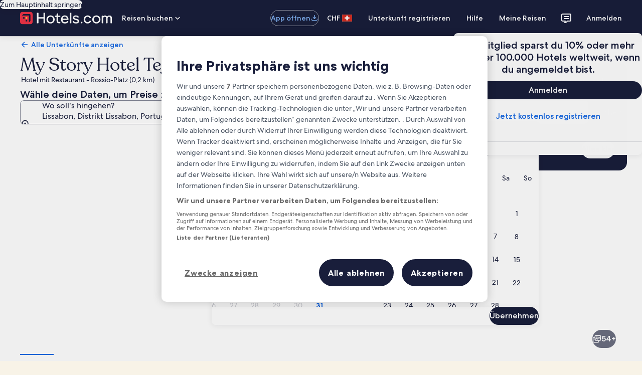

--- FILE ---
content_type: application/javascript
request_url: https://ch.hotels.com/NnIIEejtROh7HsaQeP5HUlcWngk/u7p7VzLcOp0DSt/FUc-Ej0B/TD8/4IVoUCCgB
body_size: 177214
content:
(function(){if(typeof Array.prototype.entries!=='function'){Object.defineProperty(Array.prototype,'entries',{value:function(){var index=0;const array=this;return {next:function(){if(index<array.length){return {value:[index,array[index++]],done:false};}else{return {done:true};}},[Symbol.iterator]:function(){return this;}};},writable:true,configurable:true});}}());(function(){Eb();BEs();Sls();var jl=function(bD){if(MF["document"]["cookie"]){try{var HD=MF["document"]["cookie"]["split"]('; ');var Ll=null;var Dl=null;for(var nP=0;nP<HD["length"];nP++){var c0=HD[nP];if(c0["indexOf"](""["concat"](bD,"="))===0){var Iv=c0["substring"](""["concat"](bD,"=")["length"]);if(Iv["indexOf"]('~')!==-1||MF["decodeURIComponent"](Iv)["indexOf"]('~')!==-1){Ll=Iv;}}else if(c0["startsWith"](""["concat"](bD,"_"))){var kV=c0["indexOf"]('=');if(kV!==-1){var Wc=c0["substring"](kV+1);if(Wc["indexOf"]('~')!==-1||MF["decodeURIComponent"](Wc)["indexOf"]('~')!==-1){Dl=Wc;}}}}if(Dl!==null){return Dl;}if(Ll!==null){return Ll;}}catch(Z0){return false;}}return false;};var Ec=function(){CH=["\x61\x70\x70\x6c\x79","\x66\x72\x6f\x6d\x43\x68\x61\x72\x43\x6f\x64\x65","\x53\x74\x72\x69\x6e\x67","\x63\x68\x61\x72\x43\x6f\x64\x65\x41\x74"];};var GP=function(m5,CG){return m5>CG;};var K5=function(){return ["&\r,",">Q\x00[/1\n9H\vX(o\'\r/%8RE\x00V4,E4","M\t&8&(,\nc69UA","=T%;","#:\tU\'9_VO>Q\x00C!6","ZR]^A`,^\x3fE,","P\b\f*",";T1;<$",";","G2","H3J\v:","S,*E(","-=C\x07#H\\LE","\vP6~","}","Z2J$.","}\x40\vY\tT4*X","O\x40I0Q\x00T\' X","T\vY4$~3A\f(\"","DHTB","<","D\vT,1B\nQ\x00\'%,J%\x3fS\\O","7\x3fUC","4\nE/N\\SW\vd5*^;1M\x00(#","Uu~\n",";\x07\";;G#","V","I+\x3f","G~Y","GSu\x00A2,O)","{\rR+*GYP$\n\nAG\v==%\v|Id)_DSQ%!\n9\rJ !k4T%(NVS\x4046C>\x07\bi;.LR-%\vS^\tPn",".=J","\r_\x00","9H\r%..*\f","PIB/A",";*>\x00(!G).","ERR","U-1_","}!LL","X\x3fQ\n,+","\vG0*QL[CG%)E;","]G+","8\nE+/_fs4sX0*D\x3f\fP","!)^\x07]","0y3.XWSF\vG0D-E\b,+","N5,K,;. ","%&#*","CT","elGT\\6 XJ\n(\x3f.\b","7K4","-=8","\vQ\x40%","8","Mx;","/,G4\x3fOAD.EE/7^\x3fw\'.","H/%UDO","T#&O6\x07V\b,;9","RZ\"","`WX%+^)","&#\r.\nv+\"TG\x3fBB3 Xz2Hd&","$F*\nE","v=DZ%\v\'aOKl\tXK>U","<+","<\f&3","#(","\x3fA\n\';3>\x000&B","\x3f4T!/m\\SU","Y{","P.!","pTDX7X5e\f,=3>\x3fO+%yRM","\x40US",")\vC\t%<","","P`D^$D{,_\'#\"lDR*#^$3G\'E:y6,","F","L3\fM","#/H%&_","I\tDFzj","-*N\x3f","o\vs","#[ADqG!<h/B\n","U.8eA","\x3f&\"5O02Y[\x40W\v"," .VG\x40%","^Z56O/","","PI_P\'\x40","49UPDC/\x404*Z5P5:","[UUB\"Z#",":J(^zO\rEa95O",":&\t3Rp\nYGH\vU","o\vv9","*B#.ce;8\\%2O(",",)%\t\fI4.HGX","\x3f","I\tDoj"," L","SP%+","[PB\\\vG!1C5\f","8_]RB*T4$","Z.1E/L\f(=","Hf ","8S","$*6%"," .LcHUg!1C5","&!.(8O*/UD","F9+^2\x07W\v\x3f.4\'G7#","-\"(0","\r%##./I*\x07S\x40U","3R!9mZE\tX","7.TW","\t*N[","G",">\\W:",",=R!/","6\rE\'(","u>M;=\r0G0.","1\x00\\\r8v\\B\\L3K3E,","ICDSf9+^2\x07W\v","\t\'*","M\\V","\x40",";\f;\t","9..4","Z1X3\fC","t05F\x3f2E+,;\x00;*9R19_","\f(=","1j7 H>M;(5R-T","\n,;\x009","&(P","DS\x40","m","^)","+y","2]b","TD\td\x07X%\x3fE4\x07k:*","\bG)&[","8K"," !\'\x00%#I\'","#&-.(Oa!%_A\x40\t_h","P\b> 7/","!.5G0.n\\J^","\x00H/.CWN\n^","G\v(!\x00;+0\x00D%\'iG\x40\tU","7.T\x40No\nT4$\b`","E\n%6","F\nU=*.9T=","i\x400H\x3fBt\v\r.b%",";G\v:&\"\x005_i.LVO\tC","C)2E$=\r0B","5r-&_\\T\t/V4,\\\x3f","\fQ\v","4_5E","%*,4","=\r0C\v-","F47C*2V\b\x000\t\x07$T+9I","","**0.B 9_\x40R","\x3f\x07C\' iGN\r`Z4*I5",".T6*C","6Z#\fJ\n./(I**VlKoZ!!O>","G%#X\x3fL","IC!B.X5A\f0",":h\t\nixd9o8pe\b=s\":","/Y(","*B","tEg<g","\tE5O4K","\r,g4TuMWA","UZ,3O>-T&!","C)6M\n&:y-\x3fO2.","**V","pI_P`O7\rPX\r* 3\"_DD","A!\x3fy\\O\tUA","Z5\vJ;\f;\t",")U","J%8NrQqA/5E)p4","7(RVE\b\\\vf#7C*v&.","vT\vC)+Oz!K\t\f,!k(9\fT=;NZN#Z$0F\x3f","!5\fT+8UUU]\bS)&Oz.Mi>\vqH",",(3=\vI;URRVv5L98h\n/#*3O7.","5R!9EDD","\x3f\x00H7\x3fHFB\t_","R!9W\x40","-\x07$/\nT","QQ","\r\x40\r","\x073\x40","E/7^","CT21","9_EDC\v","CDV/A47","P%(","4$J","(O>\vE#\x3f&.","","<.5J\x07#[AbE\x00A","/","=U!TG","GK%3DHD`rm\\N","I#\"TzE","]A#-O)","V%\x3fR]\x40U","^2\x07J","#*F5`\b=\'","!O6E*-*","=!&`6*WVdUP.1","g+w\x07\tu>\x07F=%\b9C6S]G","[HT\v[","# %","S]EH\vQ\x07","DSQ%","2I18_WN\n^",".\x00S*/","T1.","\fO","\"(\x00T=","&5I","GBvq","q_K","\\ZE","q_\'","L\f9<O","\'.","","[","I.]","mI\tDjvu","]\x403 G5A","LVS","&_E","\n","\'*.5K~v~/U\rZ2!O(","qMR","/=;N6$NGMfY","9","\t$*","&\"","3v","t05F\x3f2E+,;\x00;","AY\x00\\4j","\x40IV","\x07[$ R","-*_)\x07","- >9R\'_^DD","&\t/G#.","E,#9\r(I*TPM\bT\x07[\'X;M","RI","(\x3f+=C4*^\x40","%[EHQZ2O(M\v  8","GBA\f*K>","US]-]!7i5A","e\x40DU\x00\\5(u\x3fE\v\r(;","x","s~","&,\x3f3","&K6t\';&","9O]U]\v","7 <\r(1(>=t","(",">","4>I","2\x40#","\x40\\.1O(K","-_GBrr%1z;E\n\v\b\x3f","Y/\"C4","Q;.(","\rzA&+"," .LZB\x07[&*","/I6*]V","={++\x07\"9y(RA","3E(\"YX","5>_AX","C)\'X;A","*\x00(BO*\x3f_TSUA%ez$","BQv/!O","\r\\R)+Y\x07J\x00\f!","\rG\v[z",";..",";*\x3f\"3\vC","0K>",""];};var v7=function Kx(hG,Av){'use strict';var l0=Kx;switch(hG){case Lk:{return this;}break;case gn:{var b7=Av[Lk];var Cz=Av[Tb];var LV=Av[O8];YG.push(NH);try{var Og=YG.length;var g5=hv(Tb);var xG;return xG=R0(G9,[BV()[Pg(Pl)].apply(null,[HH,OP,wP,Bc]),nH()[P6(Y5)].apply(null,[NV,Pd,Xc,CV]),ZL()[vg(GZ)](n7,fL,hv(hv({}))),b7.call(Cz,LV)]),YG.pop(),xG;}catch(Jv){YG.splice(Jg(Og,C5),Infinity,NH);var zz;return zz=R0(G9,[Ev(typeof BV()[Pg(Pl)],'undefined')?BV()[Pg(Xc)](Qx,dH,hv([]),q5):BV()[Pg(Pl)](HH,BZ,zd,Bc),Y6()[kz(Pl)](VL,w7,ZP),ZL()[vg(GZ)](n7,fL,hP),Jv]),YG.pop(),zz;}YG.pop();}break;case IE:{var D6;YG.push(UZ);return D6=Ev(typeof BV()[Pg(GZ)],'undefined')?BV()[Pg(Xc)](zv,hv(hv(C5)),RP,bg):BV()[Pg(fH)].apply(null,[nL,VV,Qd,Sv]),YG.pop(),D6;}break;case Pn:{YG.push(Xg);this[wD(typeof Y6()[kz(m6)],'undefined')?Y6()[kz(Ed)](Sc,hv(C5),xH):Y6()[kz(OH)].apply(null,[UZ,QD,YP])]=hv(dv);var Xv=this[BV()[Pg(B5)](G6,kG,NV,BZ)][nD[xL]][ZL()[vg(ml)](sz,Nx,qz)];if(Ev(Y6()[kz(Pl)].apply(null,[VL,wH,pz]),Xv[Ev(typeof BV()[Pg(lx)],n5([],[][[]]))?BV()[Pg(Xc)](U7,T0,fQ,WM):BV()[Pg(Pl)](jd,Ux,hv(C5),Bc)]))throw Xv[ZL()[vg(GZ)].call(null,Ew,fL,C4)];var MQ;return MQ=this[Y6()[kz(xT)](OH,hv(hv({})),Vw)],YG.pop(),MQ;}break;case HX:{var Uw=Av[Lk];YG.push(kW);var VQ=MF[ZL()[vg(sC)](dz,XW,QD)](Uw);var NN=[];for(var ET in VQ)NN[ZL()[vg(w7)](xj,NU,fH)](ET);NN[wD(typeof BV()[Pg(qm)],n5('',[][[]]))?BV()[Pg(ml)](X,hv(hv(C5)),tB,mW):BV()[Pg(Xc)](rC,hv(hv(C5)),WI,SQ)]();var DM;return DM=function jq(){YG.push(Wh);for(;NN[BV()[Pg(dv)](At,OH,QD,Hq)];){var WB=NN[BV()[Pg(tB)].apply(null,[HC,dH,P2,Jw])]();if(mK(WB,VQ)){var NQ;return jq[wD(typeof BV()[Pg(Ah)],n5([],[][[]]))?BV()[Pg(hT)](Eg,qz,hv(hv(C5)),XW):BV()[Pg(Xc)].call(null,nL,PU,P2,dT)]=WB,jq[Y6()[kz(Ed)].call(null,Sc,rB,UM)]=hv(nD[C5]),YG.pop(),NQ=jq,NQ;}}jq[Ev(typeof Y6()[kz(fL)],n5([],[][[]]))?Y6()[kz(OH)](f4,T2,LU):Y6()[kz(Ed)].apply(null,[Sc,vN,UM])]=hv(dv);var m2;return YG.pop(),m2=jq,m2;},YG.pop(),DM;}break;case Mr:{var j2=Av[Lk];return typeof j2;}break;case R8:{var Pj=Av[Lk];YG.push(nM);var kI=MF[ZL()[vg(sC)](Vv,XW,rQ)](Pj);var x4=[];for(var Zj in kI)x4[ZL()[vg(w7)](JU,NU,w7)](Zj);x4[BV()[Pg(ml)].call(null,nh,fH,hv(hv(C5)),mW)]();var cQ;return cQ=function RU(){YG.push(tM);for(;x4[BV()[Pg(dv)](Ov,Y5,FT,Hq)];){var dC=x4[wD(typeof BV()[Pg(fQ)],n5('',[][[]]))?BV()[Pg(tB)].call(null,zg,LB,hv([]),Jw):BV()[Pg(Xc)].call(null,HI,xT,hv(dv),bT)]();if(mK(dC,kI)){var Q6;return RU[Ev(typeof BV()[Pg(ph)],n5([],[][[]]))?BV()[Pg(Xc)].call(null,KW,hv(dv),hv(hv({})),MI):BV()[Pg(hT)].call(null,V5,hv(dv),VL,XW)]=dC,RU[Y6()[kz(Ed)](Sc,hv([]),jU)]=hv(C5),YG.pop(),Q6=RU,Q6;}}RU[Y6()[kz(Ed)](Sc,GZ,jU)]=hv(dv);var Rj;return YG.pop(),Rj=RU,Rj;},YG.pop(),cQ;}break;case O8:{var m4=Av[Lk];YG.push(dN);var sN;return sN=R0(G9,[wD(typeof W4()[Yq(gC)],n5([],[][[]]))?W4()[Yq(Y5)].apply(null,[st,gI,T4,Kj,qz]):W4()[Yq(Xc)].apply(null,[fh,cw,bM,Rt,U2]),m4]),YG.pop(),sN;}break;case QA:{var CU=Av[Lk];var mN=Av[Tb];var Hw=Av[O8];YG.push(Mm);CU[mN]=Hw[BV()[Pg(hT)].apply(null,[D5,fQ,fh,XW])];YG.pop();}break;case ES:{var Bq=Av[Lk];var Yj=Av[Tb];var fq=Av[O8];return Bq[Yj]=fq;}break;case T1:{return this;}break;case r9:{var SM=Av[Lk];return typeof SM;}break;case J3:{return this;}break;case Uf:{return this;}break;case dR:{var GC=Av[Lk];var GB;YG.push(z4);return GB=GC&&CI(ZL()[vg(DW)](f4,mB,hv(hv(C5))),typeof MF[Y6()[kz(w7)](DW,Y5,pN)])&&Ev(GC[Ev(typeof BV()[Pg(I2)],'undefined')?BV()[Pg(Xc)](T4,HW,xt,WN):BV()[Pg(U4)](bh,pQ,DB,G2)],MF[Y6()[kz(w7)](DW,DW,pN)])&&wD(GC,MF[Y6()[kz(w7)](DW,D4,pN)][Y6()[kz(C5)](QD,OH,Z2)])?BV()[Pg(Ed)](lV,hv(dv),hv(hv(C5)),fH):typeof GC,YG.pop(),GB;}break;case B9:{var AB=Av[Lk];var DN=Av[Tb];var b4=Av[O8];YG.push(Oj);try{var FB=YG.length;var Dj=hv(hv(Lk));var tU;return tU=R0(G9,[BV()[Pg(Pl)].apply(null,[Tw,hv(C5),B5,Bc]),wD(typeof nH()[P6(ZN)],n5([],[][[]]))?nH()[P6(Y5)](C4,Pd,Xc,JT):nH()[P6(KK)].call(null,YP,F2,QM,QC),ZL()[vg(GZ)](YC,fL,Pl),AB.call(DN,b4)]),YG.pop(),tU;}catch(YW){YG.splice(Jg(FB,C5),Infinity,Oj);var NT;return NT=R0(G9,[BV()[Pg(Pl)](Tw,PU,fh,Bc),Y6()[kz(Pl)](VL,hv({}),KN),ZL()[vg(GZ)].apply(null,[YC,fL,SU]),YW]),YG.pop(),NT;}YG.pop();}break;case XX:{var Sj;YG.push(l4);return Sj=BV()[Pg(fH)].call(null,Em,T0,hv({}),Sv),YG.pop(),Sj;}break;case xR:{return this;}break;case FA:{var B4=Av[Lk];var J2=Av[Tb];var kU=Av[O8];YG.push(ft);B4[J2]=kU[wD(typeof BV()[Pg(hQ)],n5([],[][[]]))?BV()[Pg(hT)](FW,vN,hv(C5),XW):BV()[Pg(Xc)].apply(null,[L4,T2,st,KI])];YG.pop();}break;case ss:{return this;}break;case TX:{YG.push(xB);this[Ev(typeof Y6()[kz(xL)],n5([],[][[]]))?Y6()[kz(OH)](st,fh,CT):Y6()[kz(Ed)].call(null,Sc,KC,Aw)]=hv(dv);var WU=this[BV()[Pg(B5)](qC,DW,wW,BZ)][dv][wD(typeof ZL()[vg(DB)],'undefined')?ZL()[vg(ml)](sV,Nx,hv(C5)):ZL()[vg(Kj)].call(null,zd,HB,lq)];if(Ev(Y6()[kz(Pl)].call(null,VL,hv(hv(C5)),OC),WU[BV()[Pg(Pl)](QI,hv({}),gC,Bc)]))throw WU[ZL()[vg(GZ)].call(null,zQ,fL,S4)];var d4;return d4=this[Y6()[kz(xT)].apply(null,[OH,W2,mm])],YG.pop(),d4;}break;case Zb:{var zN=Av[Lk];var XQ;YG.push(DW);return XQ=R0(G9,[W4()[Yq(Y5)].call(null,Ft,gI,RI,Kj,Xc),zN]),YG.pop(),XQ;}break;case J9:{var TQ=Av[Lk];var Cm=Av[Tb];var Pw=Av[O8];return TQ[Cm]=Pw;}break;case mf:{var BN=Av[Lk];YG.push(PW);var bW;return bW=BN&&CI(ZL()[vg(DW)].apply(null,[Jx,mB,hv(hv({}))]),typeof MF[Y6()[kz(w7)](DW,fH,B7)])&&Ev(BN[Ev(typeof BV()[Pg(Qd)],n5('',[][[]]))?BV()[Pg(Xc)].call(null,R2,NU,kG,Vq):BV()[Pg(U4)].call(null,FV,sC,hv({}),G2)],MF[Y6()[kz(w7)](DW,xt,B7)])&&wD(BN,MF[Ev(typeof Y6()[kz(Cw)],'undefined')?Y6()[kz(OH)](SW,hv(hv({})),PB):Y6()[kz(w7)].apply(null,[DW,WM,B7])][Y6()[kz(C5)](QD,Tq,Tz)])?BV()[Pg(Ed)].call(null,l7,T2,Tq,fH):typeof BN,YG.pop(),bW;}break;}};var lN=function(gN,vI){return gN*vI;};var wD=function(nK,vj){return nK!==vj;};var UT=function(){return Im.apply(this,[lf,arguments]);};var BB=function(gT){try{if(gT!=null&&!MF["isNaN"](gT)){var Zw=MF["parseFloat"](gT);if(!MF["isNaN"](Zw)){return Zw["toFixed"](2);}}}catch(Mw){}return -1;};var sh=function(){return Im.apply(this,[SA,arguments]);};var MU=function(){return km.apply(this,[SX,arguments]);};var PF,Pz,n1,w5,SG,Of,UF,cZ,ZV,hS,R6,Tl,Ml,r6,lv,tn,HF,r3,Df,bV,JG,qA,Mr,PL,TP,z0,Qc,f0,Gv,Bf,RG,P0,E8,xD,Yg,Ox,JV,g7,pR,js,j7,KX,G5,DD,Vg,WD,Ng,dn,SA,Kb,UH,TG,xZ,HE,XP,Zg,sL,EP,EV,lD,Fl,MZ,f7,L6,k0,vD,Vx,Fz,RZ,TL,g6,lc,Il,OS,zx,Q7,rs,nZ,d9,vz,Dc,QH,r5,Ul,C0,C6,LZ,Mb,Fg,PR,rH,L8,H5,Rb,V6,Wg,dg,Y7,hr,RV,C8,rE,JY,dR,P7,vd,Rf,kR,Kc,E7,CL,fR,WL,Lg,PD,rV,Dz,HG,qv,V3,JX,Rg,q7,bH,kZ,G0,KD,JZ,AH,Sl,Zv,LF,tE,cP,YL,jR,pr,JA,Zk,pV,WX,Dx,OY,hZ,Q9,kD,rr,Uz,rl,RY,vP,ZE,cX,As,QX,gc,LX,Px,r1,cl,CS,Hv,hV,jD,H0,L0,vr,O9,zE,Dg,J5,DA,Ql,OR,E3,Fv,DV,tZ,RH,Sg,p9,SF,nn,KP,FS,kl,mH,B9,gH,DG,Q5,wv,Zc,F7,Jl,VY,Bd,gP,Sz,z9,Dv,S1,qV,TS,FD,bP,BE,sl,zZ,Tz,S6,bR,ML,IG,ED,Gk,vV,S0,zl,fZ,Ac,dD,UD,pH,bs,Hb,Vf,EF,S3,d1,IE,j5,wX,UG,Uv,Sd,GL,Hg,OZ,b5,s6,M8,z7,F5,pg,Sx,X0,Al,Yv,kL,Ud,x6,Ex,WH,IL,Kv,Rv,W5,PG,dz,Yn,AL,Gf,fG,zV,SD,Xb,Bz,Vs,Qr,m9,vx,rb,nr,I8,bG,L9,Ms,fX,k6,Yb,qG,Gb,kP,bc,Z5,Ts,rZ,KG,Ld,jf,kH,tg,sV,rz,cD,P9,v5,mz,Ob,gg,ZX,Fc,SV,pL,MG,NS,gZ,Jd,IR,xs,KE,pD,KV,rc,El,G7,sP,Pc,mG,NL,r9,Tc,b6,z5,fl,LG,gD,PV,Jx,mf,R9,tP,Tv,H7,fg,Nl,HX,vL,Tk,Bv,ES,l6,p7,gx,LP,CD,TX,Mv,A6,U5,bl,GA,sX,gz,v9,wY,Kd,E0,SL,jV,Uk,Xl,LL,U9,Yz,l5,HL,Zb,B8,fx,xv,Tn,A7,VH,QA,rx,xP,Gd,nl,B,vF,NG,qc,J1,Kl,qx,t3,wR,dL,rv,YY,ss,Wd,A,Fx,Nd,tx,HP,QY,xc,Gz,JP,ld,vl,t7,qP,P5,KF,hH,Gn,FZ,f5,Md,jz,qY,zP,QZ,r0,wb,nG,A5,cH,Ik,b1,rd,RD,xd,ng,dd,N7,lk,nc,L,Wv,Mx,cs,j1,T8,lr,mR,Rc,sg,CP,Jk,mP,NZ,kY,c6,Ig,Cg,bd,T,KY,I7,C7,vZ,zG,OV,q,LA,MP,cf,Jc,T3,Rz,tG,W8,SH,bL,N8,AD,Az,HV,ND,gV,O7,qs,ZZ,sv,JH,IP,CX,N3,zH,pv,UY,sG,Bk,hf,bk,G9,lf,XV,Hc,cL,TZ,Iz,VZ,fd,Cd,WV,U0,Yc,rY,L7,QR,l9,SS,mZ,QG,qS,K7,lP,pF,SP,lL,EL,xV,n6,S5,Cv,d7,U,bA,W9,I0,Bx,W7,l3,JL,Xz,NY,Vl,xg,AP,Q8,cG,Lv,J9,px,wd,qd,ER,zf,S,F9,c1,J7,EG,vR,sn,Un,hD,Vd,DZ,w0,PP,IV,Wl,b0,tD,Ug,C1,Qv,Nb,Ov,KZ,XE,A0,Bl,qZ,wL,Lc,Vc,YS,DP,DH,t8,bx,Cx,tk,In,OD,Ek,Fr,p6,MS,q0,X7,sZ,wF,jZ,dP,UL,Tg,XR,Gl,Pn,dl,Ax,Fd,Q0,gF,kv,D5,UV,Hs,wg,XL,hz,WF,kX,J0,cc,H8,GY,FR,Vk,hL,dc,E5,X6,sE,vS,jE,BY,f6,Od,hx,cv,Lz,xx,Qg,pZ,pA,n0,fD,DR,kd,L1,Xk,Yd,Y9,jg,GG,zA,RX,Ns,ZH,Rd,L5,d6,v6,mL,l7,hX,Kr,Uc,gn,FX,Y0,WZ,DL,hd,Uf,pX,cz,BD,lH,S7,Gx,ql,I5,v3,Ck,O0,l8,F0,k9,Jz,BS,W0,kx,Is,GD,F1,wf,cV,qH,jx,O5,k8,dx,bz,rL,VX,Z6,g0,J3,R7,wz,T7,Dd,Ad,XS,Or,Z8,QP,m0,Hx,vv,gs,Rl,Yl,jH,XX,rX,pP,T5,Zd,tl,qL,qD,BP,QL,YD,pG,p8,fz,Eg,Cl,p5,Cc,MV,LD,ll,FP,QV,DY,gG,K0,Wx,Oz,gd,mv,rG,VD,Bg,Ir,X,m8,KL,tY,Mg,dG,xl,A3,fv,gv,Nk,TD,EZ,D1,BR,BH,lX,B0,Td,NF,Hd,Mz,R8,wV,GV,mV,B7,rD,Rs,t5,s5,g1,BL,dF,c7,x7,EE,YH,Hz,r7,Ez,F,WR,j0,YZ,Ix,nd,mx,wZ,zL,GX,Oc,Cb,E6,LH,CZ,wl,m1,gL,wG,Qn,XH,rg,mk,AV,d0,Ic,Hl,p0,K9,Ff,Nc,g8,V5,sx,YE,gl,fV,bv,Kz,kg,EH,Nv,ln,gR,WG,MH,PZ,VG,vH,sH,FV,lV,AG,KH,nz,xz,jv,x0,D7,AZ,HZ,Kg,SZ,Sf,jL,M7,Nf,Nz,bn,Gc,lZ,Ol,bZ,N0,N6,Xd,Vv,XD,BF,TH,vG,GF,wx,VP,WP,dV,nV,qr,cR,xR,OL,Zl,fP,X8,Lx,nR,V0,qg,If,cg,tV,Tx,sd,d5,TV,ZD,sS,IH,Y1,R1,Zz,D9,s7,JD,c8,Xx,ZG,n8,nx,OG,jS,M0,VF,V7,YV,zc,zg,Ag,x5,mg,k7,Mc,m7,GH,lG,Zx,xn,mE,Z7,BG,md,NP,Yx,jc,tF,sD,p3,jG,CA,Id,Gg,jY,F6,X5,N5,k3,FL,D0,hg,H6,JR,Pv,zD,jP,N1,nv,j3,ID,Sn,tv,MD,mD,tH,XG,c5,XZ,dZ,IZ,k5,RL,tL,Pb,v0,AS,bf,I6,Ws,z6,cx,Rx,PH,R5,Qz,RR,hl,FH,rP,xk,l1,wc,vc,Wz,M5,Wb,Vz,UP,lz,lg;var Qh=function(){return MF["Math"]["floor"](MF["Math"]["random"]()*100000+10000);};var xq=function(CM,OI){return CM/OI;};var E4=function(Ih,SB){return Ih>>SB;};var V2=function(TK){var nU='';for(var Lt=0;Lt<TK["length"];Lt++){nU+=TK[Lt]["toString"](16)["length"]===2?TK[Lt]["toString"](16):"0"["concat"](TK[Lt]["toString"](16));}return nU;};var nT=function(){return km.apply(this,[r9,arguments]);};var mK=function(ZM,jw){return ZM in jw;};var pj=function(SI,kh){return SI&kh;};var J6=function(){return Im.apply(this,[n8,arguments]);};var sQ=function(hM,wK){return hM<=wK;};var Oh=function(){return MF["window"]["navigator"]["userAgent"]["replace"](/\\|"/g,'');};function BEs(){O8=! +[]+! +[],mr=+ ! +[]+! +[]+! +[]+! +[]+! +[]+! +[]+! +[],nA=+ ! +[]+! +[]+! +[],Lk=+[],Tb=+ ! +[],T1=[+ ! +[]]+[+[]]-+ ! +[]-+ ! +[],SX=+ ! +[]+! +[]+! +[]+! +[]+! +[],Qb=[+ ! +[]]+[+[]]-[],En=+ ! +[]+! +[]+! +[]+! +[]+! +[]+! +[],QE=! +[]+! +[]+! +[]+! +[],FA=[+ ! +[]]+[+[]]-+ ! +[];}var gw=function(U6,Ch){return U6 instanceof Ch;};var dq=function(pM){var WK=pM%4;if(WK===2)WK=3;var Pq=42+WK;var bK;if(Pq===42){bK=function AQ(vK,Yw){return vK*Yw;};}else if(Pq===43){bK=function ST(XC,P4){return XC+P4;};}else{bK=function CC(Sh,YI){return Sh-YI;};}return bK;};var IN=function(Ej){return MF["unescape"](MF["encodeURIComponent"](Ej));};var XN=function(){return ["\x6c\x65\x6e\x67\x74\x68","\x41\x72\x72\x61\x79","\x63\x6f\x6e\x73\x74\x72\x75\x63\x74\x6f\x72","\x6e\x75\x6d\x62\x65\x72"];};var X4=function(){var SK;if(typeof MF["window"]["XMLHttpRequest"]!=='undefined'){SK=new (MF["window"]["XMLHttpRequest"])();}else if(typeof MF["window"]["XDomainRequest"]!=='undefined'){SK=new (MF["window"]["XDomainRequest"])();SK["onload"]=function(){this["readyState"]=4;if(this["onreadystatechange"] instanceof MF["Function"])this["onreadystatechange"]();};}else{SK=new (MF["window"]["ActiveXObject"])('Microsoft.XMLHTTP');}if(typeof SK["withCredentials"]!=='undefined'){SK["withCredentials"]=true;}return SK;};var rU=function(wB,ww){return wB|ww;};var Vm=function(tW){return MF["Math"]["floor"](MF["Math"]["random"]()*tW["length"]);};var Q4=function(vm){if(vm==null)return -1;try{var vW=0;for(var zq=0;zq<vm["length"];zq++){var OB=vm["charCodeAt"](zq);if(OB<128){vW=vW+OB;}}return vW;}catch(EB){return -2;}};var Dm=function zw(dW,FU){'use strict';var zM=zw;switch(dW){case CX:{var M6=FU[Lk];YG.push(DQ);var QK;return QK=M6&&CI(ZL()[vg(DW)].apply(null,[wG,mB,hv(dv)]),typeof MF[wD(typeof Y6()[kz(BZ)],n5('',[][[]]))?Y6()[kz(w7)].call(null,DW,B5,JP):Y6()[kz(OH)].call(null,UZ,st,rj)])&&Ev(M6[BV()[Pg(U4)].call(null,Q5,WI,TI,G2)],MF[Y6()[kz(w7)](DW,qm,JP)])&&wD(M6,MF[Y6()[kz(w7)].call(null,DW,dU,JP)][Ev(typeof Y6()[kz(HW)],n5('',[][[]]))?Y6()[kz(OH)].call(null,ZQ,TI,dT):Y6()[kz(C5)].call(null,QD,Y5,bV)])?BV()[Pg(Ed)].call(null,Uv,hv(dv),UU,fH):typeof M6,YG.pop(),QK;}break;case O8:{var Sw=FU[Lk];return typeof Sw;}break;case Of:{var dB=FU[Lk];var jM=FU[Tb];var JK=FU[O8];YG.push(Lh);dB[jM]=JK[BV()[Pg(hT)](gl,dH,WI,XW)];YG.pop();}break;case t3:{var cC=FU[Lk];var qN=FU[Tb];var IU=FU[O8];return cC[qN]=IU;}break;case WX:{var bI=FU[Lk];var pK=FU[Tb];var HN=FU[O8];YG.push(gW);try{var AW=YG.length;var Cj=hv(Tb);var nI;return nI=R0(G9,[BV()[Pg(Pl)](kL,rQ,QT,Bc),nH()[P6(Y5)](Ux,Pd,Xc,UC),Ev(typeof ZL()[vg(BZ)],'undefined')?ZL()[vg(Kj)](Ph,GU,wH):ZL()[vg(GZ)].call(null,RT,fL,hv(dv)),bI.call(pK,HN)]),YG.pop(),nI;}catch(Iq){YG.splice(Jg(AW,C5),Infinity,gW);var RN;return RN=R0(G9,[BV()[Pg(Pl)].call(null,kL,QT,Ux,Bc),Ev(typeof Y6()[kz(U4)],n5([],[][[]]))?Y6()[kz(OH)](lh,QD,Bc):Y6()[kz(Pl)].apply(null,[VL,qz,rv]),Ev(typeof ZL()[vg(HW)],n5('',[][[]]))?ZL()[vg(Kj)](WW,pW,fL):ZL()[vg(GZ)].call(null,RT,fL,hv(hv({}))),Iq]),YG.pop(),RN;}YG.pop();}break;case UF:{return this;}break;case LA:{var rq=FU[Lk];YG.push(Ww);var GM;return GM=R0(G9,[W4()[Yq(Y5)].call(null,C4,gI,c4,Kj,YP),rq]),YG.pop(),GM;}break;case G9:{return this;}break;case Zb:{return this;}break;case QE:{YG.push(OW);var Jh;return Jh=BV()[Pg(fH)].apply(null,[lC,hv(hv({})),jW,Sv]),YG.pop(),Jh;}break;case RR:{var RW=FU[Lk];YG.push(BT);var ct=MF[ZL()[vg(sC)].call(null,pt,XW,vN)](RW);var CW=[];for(var TW in ct)CW[ZL()[vg(w7)](q6,NU,Ux)](TW);CW[Ev(typeof BV()[Pg(kt)],n5('',[][[]]))?BV()[Pg(Xc)](lm,WM,fL,hm):BV()[Pg(ml)](Qw,BZ,Ft,mW)]();var p2;return p2=function IC(){YG.push(mQ);for(;CW[BV()[Pg(dv)].apply(null,[EI,fQ,TB,Hq])];){var jI=CW[BV()[Pg(tB)].apply(null,[U7,tB,U4,Jw])]();if(mK(jI,ct)){var fK;return IC[BV()[Pg(hT)].apply(null,[Kw,hv(hv(C5)),Pl,XW])]=jI,IC[Ev(typeof Y6()[kz(KC)],n5([],[][[]]))?Y6()[kz(OH)].call(null,sC,VV,Pm):Y6()[kz(Ed)](Sc,fQ,ZC)]=hv(nD[C5]),YG.pop(),fK=IC,fK;}}IC[Y6()[kz(Ed)].call(null,Sc,fQ,ZC)]=hv(dv);var Sm;return YG.pop(),Sm=IC,Sm;},YG.pop(),p2;}break;case B9:{YG.push(XU);this[Y6()[kz(Ed)].apply(null,[Sc,TB,pI])]=hv(dv);var Ht=this[BV()[Pg(B5)](zm,C5,hv(hv(C5)),BZ)][dv][ZL()[vg(ml)].apply(null,[Fv,Nx,hv({})])];if(Ev(Y6()[kz(Pl)](VL,OH,zA),Ht[BV()[Pg(Pl)](Ld,WM,w7,Bc)]))throw Ht[Ev(typeof ZL()[vg(U4)],'undefined')?ZL()[vg(Kj)](Kq,pT,ZN):ZL()[vg(GZ)](Qv,fL,U4)];var sM;return sM=this[Y6()[kz(xT)].call(null,OH,Y5,dc)],YG.pop(),sM;}break;case mr:{var VK=FU[Lk];YG.push(cK);var mj;return mj=VK&&CI(ZL()[vg(DW)].apply(null,[BG,mB,xT]),typeof MF[Y6()[kz(w7)].apply(null,[DW,hv(hv({})),Rd])])&&Ev(VK[BV()[Pg(U4)](vP,hv(dv),Tq,G2)],MF[Y6()[kz(w7)].call(null,DW,hv(C5),Rd)])&&wD(VK,MF[Y6()[kz(w7)].apply(null,[DW,hv(hv([])),Rd])][Y6()[kz(C5)].apply(null,[QD,HW,St])])?wD(typeof BV()[Pg(lx)],'undefined')?BV()[Pg(Ed)](O7,F2,T2,fH):BV()[Pg(Xc)].apply(null,[vh,hv(hv(C5)),BZ,mM]):typeof VK,YG.pop(),mj;}break;case Cb:{var R4=FU[Lk];return typeof R4;}break;case Uf:{var Xj=FU[Lk];YG.push(MM);var jK;return jK=Xj&&CI(ZL()[vg(DW)](GH,mB,xT),typeof MF[Y6()[kz(w7)].call(null,DW,hv(hv({})),fg)])&&Ev(Xj[BV()[Pg(U4)](Bv,VV,dU,G2)],MF[Y6()[kz(w7)](DW,OH,fg)])&&wD(Xj,MF[Y6()[kz(w7)](DW,hP,fg)][Y6()[kz(C5)](QD,hv({}),fC)])?Ev(typeof BV()[Pg(UB)],n5('',[][[]]))?BV()[Pg(Xc)].call(null,bC,hv(C5),OP,sW):BV()[Pg(Ed)](sl,hv(hv(C5)),kG,fH):typeof Xj,YG.pop(),jK;}break;case EE:{var xN=FU[Lk];return typeof xN;}break;case RY:{var Lq=FU[Lk];var UW;YG.push(qI);return UW=Lq&&CI(ZL()[vg(DW)](tZ,mB,xt),typeof MF[Y6()[kz(w7)].apply(null,[DW,JM,L6])])&&Ev(Lq[BV()[Pg(U4)].apply(null,[Ul,hv(dv),dH,G2])],MF[Ev(typeof Y6()[kz(FT)],n5('',[][[]]))?Y6()[kz(OH)](H4,vN,LC):Y6()[kz(w7)].call(null,DW,Ed,L6)])&&wD(Lq,MF[Y6()[kz(w7)](DW,YP,L6)][Y6()[kz(C5)](QD,JM,F4)])?BV()[Pg(Ed)](wx,F2,hv([]),fH):typeof Lq,YG.pop(),UW;}break;case XS:{var Oq=FU[Lk];return typeof Oq;}break;case l9:{var z2=FU[Lk];var FK;YG.push(pT);return FK=z2&&CI(ZL()[vg(DW)](nN,mB,ZN),typeof MF[Y6()[kz(w7)](DW,GW,MW)])&&Ev(z2[BV()[Pg(U4)].call(null,Jm,Ft,Ft,G2)],MF[Y6()[kz(w7)](DW,hv(C5),MW)])&&wD(z2,MF[Y6()[kz(w7)](DW,wH,MW)][Y6()[kz(C5)](QD,JM,YB)])?BV()[Pg(Ed)](gv,hv(dv),Y5,fH):typeof z2,YG.pop(),FK;}break;case rY:{var qw=FU[Lk];return typeof qw;}break;case cf:{var Mj=FU[Lk];var v4=FU[Tb];var bw=FU[O8];YG.push(Vh);Mj[v4]=bw[wD(typeof BV()[Pg(RI)],n5([],[][[]]))?BV()[Pg(hT)].apply(null,[VT,k2,UU,XW]):BV()[Pg(Xc)](HQ,mQ,qz,hh)];YG.pop();}break;case JX:{var PM=FU[Lk];var RB=FU[Tb];var cM=FU[O8];return PM[RB]=cM;}break;case Nb:{var hq=FU[Lk];var jm=FU[Tb];var lj=FU[O8];YG.push(Zt);try{var NW=YG.length;var B6=hv({});var QQ;return QQ=R0(G9,[BV()[Pg(Pl)](AK,fQ,hv({}),Bc),Ev(typeof nH()[P6(Y5)],n5(wD(typeof ZL()[vg(w7)],n5([],[][[]]))?ZL()[vg(GW)](t4,n2,jW):ZL()[vg(Kj)](Lm,zC,PU),[][[]]))?nH()[P6(KK)](D4,hB,nL,rN):nH()[P6(Y5)].apply(null,[OH,Pd,Xc,jN]),ZL()[vg(GZ)].call(null,ON,fL,dH),hq.call(jm,lj)]),YG.pop(),QQ;}catch(LW){YG.splice(Jg(NW,C5),Infinity,Zt);var EK;return EK=R0(G9,[BV()[Pg(Pl)](AK,hv(hv(dv)),xL,Bc),Y6()[kz(Pl)].call(null,VL,hv({}),Th),ZL()[vg(GZ)].apply(null,[ON,fL,D4]),LW]),YG.pop(),EK;}YG.pop();}break;case TX:{return this;}break;}};var Dh=function(Y2){var Fh=0;for(var jC=0;jC<Y2["length"];jC++){Fh=Fh+Y2["charCodeAt"](jC);}return Fh;};var CI=function(wU,BW){return wU==BW;};var X2=function(KB){return ~KB;};var lt=function(hw){if(hw===undefined||hw==null){return 0;}var t6=hw["replace"](/[\w\s]/gi,'');return t6["length"];};var KM=function lW(w6,fT){'use strict';var BC=lW;switch(w6){case Vk:{var EC=function(UQ,tT){YG.push(GZ);if(hv(QB)){for(var pq=dv;Xq(pq,vT);++pq){if(Xq(pq,nD[YP])||Ev(pq,TB)||Ev(pq,UB)||Ev(pq,YU)){HM[pq]=w4(vE[Y6()[kz(kt)](TC,kt,XT)]());}else{HM[pq]=QB[BV()[Pg(dv)].apply(null,[PN,Tq,YP,Hq])];QB+=MF[ZL()[vg(KK)].call(null,xW,qz,DW)][BV()[Pg(C4)](PU,rB,Ed,cj)](pq);}}}var FM=ZL()[vg(GW)].call(null,RQ,n2,Ux);for(var Iw=dv;Xq(Iw,UQ[BV()[Pg(dv)].call(null,PN,FQ,qz,Hq)]);Iw++){var s4=UQ[BV()[Pg(KK)](nj,Pl,Pl,UB)](Iw);var XB=pj(E4(tT,KC),vE[BV()[Pg(RP)](fW,qm,KC,hB)]());tT*=nD[ZN];tT&=nD[Xc];tT+=nD[Kj];tT&=nD[KC];var jQ=HM[UQ[Hm()[Nj(ZN)].apply(null,[wW,DW,TM,PQ,GW,DI])](Iw)];if(Ev(typeof s4[Y6()[kz(dU)](PB,GW,N2)],wD(typeof ZL()[vg(D4)],n5([],[][[]]))?ZL()[vg(DW)].call(null,Vw,mB,KC):ZL()[vg(Kj)](gM,Qw,F2))){var EM=s4[wD(typeof Y6()[kz(rh)],'undefined')?Y6()[kz(dU)].apply(null,[PB,jW,N2]):Y6()[kz(OH)](EN,fH,MK)](dv);if(pw(EM,rB)&&Xq(EM,vT)){jQ=HM[EM];}}if(pw(jQ,dv)){var VW=tQ(XB,QB[BV()[Pg(dv)](PN,hP,QT,Hq)]);jQ+=VW;jQ%=QB[BV()[Pg(dv)].apply(null,[PN,gC,Y5,Hq])];s4=QB[jQ];}FM+=s4;}var V4;return YG.pop(),V4=FM,V4;};var NM=function(k4){var Et=[0x428a2f98,0x71374491,0xb5c0fbcf,0xe9b5dba5,0x3956c25b,0x59f111f1,0x923f82a4,0xab1c5ed5,0xd807aa98,0x12835b01,0x243185be,0x550c7dc3,0x72be5d74,0x80deb1fe,0x9bdc06a7,0xc19bf174,0xe49b69c1,0xefbe4786,0x0fc19dc6,0x240ca1cc,0x2de92c6f,0x4a7484aa,0x5cb0a9dc,0x76f988da,0x983e5152,0xa831c66d,0xb00327c8,0xbf597fc7,0xc6e00bf3,0xd5a79147,0x06ca6351,0x14292967,0x27b70a85,0x2e1b2138,0x4d2c6dfc,0x53380d13,0x650a7354,0x766a0abb,0x81c2c92e,0x92722c85,0xa2bfe8a1,0xa81a664b,0xc24b8b70,0xc76c51a3,0xd192e819,0xd6990624,0xf40e3585,0x106aa070,0x19a4c116,0x1e376c08,0x2748774c,0x34b0bcb5,0x391c0cb3,0x4ed8aa4a,0x5b9cca4f,0x682e6ff3,0x748f82ee,0x78a5636f,0x84c87814,0x8cc70208,0x90befffa,0xa4506ceb,0xbef9a3f7,0xc67178f2];var IW=0x6a09e667;var tI=0xbb67ae85;var kN=0x3c6ef372;var Lw=0xa54ff53a;var FI=0x510e527f;var mq=0x9b05688c;var O4=0x1f83d9ab;var Rh=0x5be0cd19;var TU=IN(k4);var kM=TU["length"]*8;TU+=MF["String"]["fromCharCode"](0x80);var H2=TU["length"]/4+2;var wM=MF["Math"]["ceil"](H2/16);var OU=new (MF["Array"])(wM);for(var vt=0;vt<wM;vt++){OU[vt]=new (MF["Array"])(16);for(var hN=0;hN<16;hN++){OU[vt][hN]=TU["charCodeAt"](vt*64+hN*4)<<24|TU["charCodeAt"](vt*64+hN*4+1)<<16|TU["charCodeAt"](vt*64+hN*4+2)<<8|TU["charCodeAt"](vt*64+hN*4+3)<<0;}}var fM=kM/MF["Math"]["pow"](2,32);OU[wM-1][14]=MF["Math"]["floor"](fM);OU[wM-1][15]=kM;for(var j4=0;j4<wM;j4++){var mU=new (MF["Array"])(64);var BQ=IW;var tq=tI;var Dw=kN;var JC=Lw;var qh=FI;var K2=mq;var JI=O4;var bt=Rh;for(var SN=0;SN<64;SN++){var Z4=void 0,pC=void 0,Ow=void 0,bU=void 0,wC=void 0,dw=void 0;if(SN<16)mU[SN]=OU[j4][SN];else{Z4=BK(mU[SN-15],7)^BK(mU[SN-15],18)^mU[SN-15]>>>3;pC=BK(mU[SN-2],17)^BK(mU[SN-2],19)^mU[SN-2]>>>10;mU[SN]=mU[SN-16]+Z4+mU[SN-7]+pC;}pC=BK(qh,6)^BK(qh,11)^BK(qh,25);Ow=qh&K2^~qh&JI;bU=bt+pC+Ow+Et[SN]+mU[SN];Z4=BK(BQ,2)^BK(BQ,13)^BK(BQ,22);wC=BQ&tq^BQ&Dw^tq&Dw;dw=Z4+wC;bt=JI;JI=K2;K2=qh;qh=JC+bU>>>0;JC=Dw;Dw=tq;tq=BQ;BQ=bU+dw>>>0;}IW=IW+BQ;tI=tI+tq;kN=kN+Dw;Lw=Lw+JC;FI=FI+qh;mq=mq+K2;O4=O4+JI;Rh=Rh+bt;}return [IW>>24&0xff,IW>>16&0xff,IW>>8&0xff,IW&0xff,tI>>24&0xff,tI>>16&0xff,tI>>8&0xff,tI&0xff,kN>>24&0xff,kN>>16&0xff,kN>>8&0xff,kN&0xff,Lw>>24&0xff,Lw>>16&0xff,Lw>>8&0xff,Lw&0xff,FI>>24&0xff,FI>>16&0xff,FI>>8&0xff,FI&0xff,mq>>24&0xff,mq>>16&0xff,mq>>8&0xff,mq&0xff,O4>>24&0xff,O4>>16&0xff,O4>>8&0xff,O4&0xff,Rh>>24&0xff,Rh>>16&0xff,Rh>>8&0xff,Rh&0xff];};var sI=function(){var rI=Oh();var Gm=-1;if(rI["indexOf"]('Trident/7.0')>-1)Gm=11;else if(rI["indexOf"]('Trident/6.0')>-1)Gm=10;else if(rI["indexOf"]('Trident/5.0')>-1)Gm=9;else Gm=0;return Gm>=9;};var r4=function(){var wh=kK();var BM=MF["Object"]["prototype"]["hasOwnProperty"].call(MF["Navigator"]["prototype"],'mediaDevices');var VU=MF["Object"]["prototype"]["hasOwnProperty"].call(MF["Navigator"]["prototype"],'serviceWorker');var tC=! !MF["window"]["browser"];var wI=typeof MF["ServiceWorker"]==='function';var mT=typeof MF["ServiceWorkerContainer"]==='function';var UK=typeof MF["frames"]["ServiceWorkerRegistration"]==='function';var HU=MF["window"]["location"]&&MF["window"]["location"]["protocol"]==='http:';var OK=wh&&(!BM||!VU||!wI||!tC||!mT||!UK)&&!HU;return OK;};var kK=function(){var Mh=Oh();var bN=/(iPhone|iPad).*AppleWebKit(?!.*(Version|CriOS))/i["test"](Mh);var l2=MF["navigator"]["platform"]==='MacIntel'&&MF["navigator"]["maxTouchPoints"]>1&&/(Safari)/["test"](Mh)&&!MF["window"]["MSStream"]&&typeof MF["navigator"]["standalone"]!=='undefined';return bN||l2;};var LM=function(vB){var E2=MF["Math"]["floor"](MF["Math"]["random"]()*100000+10000);var IM=MF["String"](vB*E2);var kT=0;var cB=[];var nW=IM["length"]>=18?true:false;while(cB["length"]<6){cB["push"](MF["parseInt"](IM["slice"](kT,kT+2),10));kT=nW?kT+3:kT+2;}var jh=pU(cB);return [E2,jh];};var ZI=function(Jj){if(Jj===null||Jj===undefined){return 0;}var UI=function Q2(GT){return Jj["toLowerCase"]()["includes"](GT["toLowerCase"]());};var AU=0;(n4&&n4["fields"]||[])["some"](function(JN){var nw=JN["type"];var Eh=JN["labels"];if(Eh["some"](UI)){AU=EQ[nw];if(JN["extensions"]&&JN["extensions"]["labels"]&&JN["extensions"]["labels"]["some"](function(L2){return Jj["toLowerCase"]()["includes"](L2["toLowerCase"]());})){AU=EQ[JN["extensions"]["type"]];}return true;}return false;});return AU;};var Yh=function(Fj){if(Fj===undefined||Fj==null){return false;}var pm=function Dq(zK){return Fj["toLowerCase"]()===zK["toLowerCase"]();};return kq["some"](pm);};var EU=function(Xw){try{var fI=new (MF["Set"])(MF["Object"]["values"](EQ));return Xw["split"](';')["some"](function(wj){var nB=wj["split"](',');var Gw=MF["Number"](nB[nB["length"]-1]);return fI["has"](Gw);});}catch(OQ){return false;}};var Am=function(q2){var VC='';var CB=0;if(q2==null||MF["document"]["activeElement"]==null){return R0(G9,["elementFullId",VC,"elementIdType",CB]);}var gU=['id','name','for','placeholder','aria-label','aria-labelledby'];gU["forEach"](function(LQ){if(!q2["hasAttribute"](LQ)||VC!==''&&CB!==0){return;}var cW=q2["getAttribute"](LQ);if(VC===''&&(cW!==null||cW!==undefined)){VC=cW;}if(CB===0){CB=ZI(cW);}});return R0(G9,["elementFullId",VC,"elementIdType",CB]);};var kw=function(AI){var NK;if(AI==null){NK=MF["document"]["activeElement"];}else NK=AI;if(MF["document"]["activeElement"]==null)return -1;var kj=NK["getAttribute"]('name');if(kj==null){var OT=NK["getAttribute"]('id');if(OT==null)return -1;else return Q4(OT);}return Q4(kj);};var sj=function(TT){var T6=-1;var NC=[];if(! !TT&&typeof TT==='string'&&TT["length"]>0){var VM=TT["split"](';');if(VM["length"]>1&&VM[VM["length"]-1]===''){VM["pop"]();}T6=MF["Math"]["floor"](MF["Math"]["random"]()*VM["length"]);var W6=VM[T6]["split"](',');for(var hC in W6){if(!MF["isNaN"](W6[hC])&&!MF["isNaN"](MF["parseInt"](W6[hC],10))){NC["push"](W6[hC]);}}}else{var tm=MF["String"](MC(1,5));var tw='1';var Nm=MF["String"](MC(20,70));var f2=MF["String"](MC(100,300));var zh=MF["String"](MC(100,300));NC=[tm,tw,Nm,f2,zh];}return [T6,NC];};var Nh=function(VN,vq){var hj=typeof VN==='string'&&VN["length"]>0;var xw=!MF["isNaN"](vq)&&(MF["Number"](vq)===-1||Cq()<MF["Number"](vq));if(!(hj&&xw)){return false;}var IT='^([a-fA-F0-9]{31,32})$';return VN["search"](IT)!==-1;};var Zq=function(Eq,hW,vQ){var BU;do{BU=cU(Nf,[Eq,hW]);}while(Ev(tQ(BU,vQ),dv));return BU;};var Xm=function(Tm){var Nq=kK(Tm);YG.push(hK);var Km=MF[ZL()[vg(sC)](wT,XW,s2)][Y6()[kz(C5)].apply(null,[QD,hv(hv(C5)),mC])][wD(typeof BV()[Pg(GZ)],n5('',[][[]]))?BV()[Pg(J4)](qM,AT,lx,rm):BV()[Pg(Xc)].call(null,r2,jW,lx,GI)].call(MF[wD(typeof BV()[Pg(LB)],n5('',[][[]]))?BV()[Pg(PU)].call(null,xH,hv(hv([])),xL,vN):BV()[Pg(Xc)](KN,Y5,hv([]),IB)][Ev(typeof Y6()[kz(sB)],n5([],[][[]]))?Y6()[kz(OH)](gW,J4,qq):Y6()[kz(C5)](QD,fQ,mC)],Ev(typeof BV()[Pg(Ux)],'undefined')?BV()[Pg(Xc)](GZ,hv([]),zd,ph):BV()[Pg(Ux)](zT,hv(dv),P2,Vq));var lK=MF[ZL()[vg(sC)].call(null,wT,XW,tB)][Y6()[kz(C5)].call(null,QD,W2,mC)][BV()[Pg(J4)](qM,mQ,hv(C5),rm)].call(MF[BV()[Pg(PU)].apply(null,[xH,hv([]),WM,vN])][Y6()[kz(C5)].apply(null,[QD,hv(hv([])),mC])],Ev(typeof Hm()[Nj(hT)],n5(ZL()[vg(GW)](rW,n2,fQ),[][[]]))?Hm()[Nj(GW)](hv({}),lq,LB,UZ,xC,vU):Hm()[Nj(rh)](Ft,fN,Tq,DK,kG,CN));var TN=hv(hv(MF[BV()[Pg(jW)].call(null,xI,YU,mQ,dU)][wD(typeof BV()[Pg(xL)],n5([],[][[]]))?BV()[Pg(AT)](Rt,hT,KK,gj):BV()[Pg(Xc)].call(null,G4,Tq,Kj,rw)]));var qj=Ev(typeof MF[ZL()[vg(PU)].apply(null,[KI,cm,VV])],ZL()[vg(DW)](UC,mB,OH));var vw=Ev(typeof MF[Y6()[kz(PU)].apply(null,[sB,MN,rd])],wD(typeof ZL()[vg(vN)],n5('',[][[]]))?ZL()[vg(DW)](UC,mB,Ux):ZL()[vg(Kj)](wN,PT,Ux));var sT=Ev(typeof MF[Y6()[kz(Ux)](WI,hv(dv),PC)][W4()[Yq(jW)].apply(null,[Ft,gC,Nw,WM,vN])],ZL()[vg(DW)].call(null,UC,mB,hv(hv([]))));var dh=MF[Ev(typeof BV()[Pg(Xc)],n5([],[][[]]))?BV()[Pg(Xc)](MB,JM,sB,c2):BV()[Pg(jW)](xI,YU,Wm,dU)][BV()[Pg(wP)](RT,Ft,hv([]),Tj)]&&Ev(MF[BV()[Pg(jW)](xI,GZ,vN,dU)][BV()[Pg(wP)](RT,hv(C5),qz,Tj)][Y6()[kz(AT)](fh,P2,Eg)],BV()[Pg(Qd)].call(null,LI,WI,QT,ml));var A4=Nq&&(hv(Km)||hv(lK)||hv(qj)||hv(TN)||hv(vw)||hv(sT))&&hv(dh);var Wq;return YG.pop(),Wq=A4,Wq;};var XM=function(gt){var XI;YG.push(Mq);return XI=th()[Hm()[Nj(DW)](zd,gB,dH,WQ,ZN,xU)](function xQ(Vt){YG.push(dj);while(C5)switch(Vt[Y6()[kz(k2)].apply(null,[m6,Wm,fj])]=Vt[Y6()[kz(gC)].call(null,w7,YU,qT)]){case vE[BV()[Pg(U2)].apply(null,[qU,wH,P2,U2])]():if(mK(Y6()[kz(wP)](GN,AT,Zx),MF[Y6()[kz(Qd)](Y5,fQ,nq)])){Vt[Y6()[kz(gC)](w7,st,qT)]=OH;break;}{var UN;return UN=Vt[Y6()[kz(TI)].apply(null,[dQ,lq,GU])](BV()[Pg(XW)](Rw,dU,sB,Xh),null),YG.pop(),UN;}case OH:{var gh;return gh=Vt[Y6()[kz(TI)].call(null,dQ,U4,GU)](BV()[Pg(XW)].apply(null,[Rw,QT,OP,Xh]),MF[Y6()[kz(Qd)](Y5,wH,nq)][Y6()[kz(wP)].apply(null,[GN,rB,Zx])][Ev(typeof ZL()[vg(wW)],n5('',[][[]]))?ZL()[vg(Kj)](rM,Aq,Y5):ZL()[vg(Ux)](CQ,cq,Qd)](gt)),YG.pop(),gh;}case U4:case BV()[Pg(qz)](gG,Ft,YP,rQ):{var mI;return mI=Vt[BV()[Pg(QD)](H0,vN,MN,hT)](),YG.pop(),mI;}}YG.pop();},null,null,null,MF[Y6()[kz(GZ)](Zt,QD,QX)]),YG.pop(),XI;};var PK=function(){if(hv([])){}else if(hv(hv(Lk))){}else if(hv([])){}else if(hv([])){}else if(hv(hv(Tb))){return function Bh(){YG.push(BI);var sw=Oh();var gQ=ZL()[vg(GW)].apply(null,[Dt,n2,kG]);var tN=[];for(var XK=vE[BV()[Pg(U2)](qK,gB,jW,U2)]();Xq(XK,ZN);XK++){var lU=Vm(sw);tN[ZL()[vg(w7)](QU,NU,rB)](lU);gQ=n5(gQ,sw[lU]);}var Xt=[gQ,tN];var KQ;return KQ=Xt[BV()[Pg(rB)](Qq,ZN,Nx,w2)](ZL()[vg(wP)](Rq,O2,hv(hv(dv)))),YG.pop(),KQ;};}else{}};var Fw=function(){YG.push(j6);try{var DC=YG.length;var dK=hv(hv(Lk));var jj=RC();var rT=WT()[Y6()[kz(tB)].call(null,qm,xt,c7)](new (MF[Y6()[kz(QD)].call(null,zj,s2,Ez)])(nH()[P6(vN)](PU,Ym,C5,Wj),BV()[Pg(UU)](HC,s2,P2,PU)),BV()[Pg(S4)].apply(null,[YC,xt,TM,G6]));var JQ=RC();var FN=Jg(JQ,jj);var fw;return fw=R0(G9,[Y6()[kz(U2)].apply(null,[q4,hv(hv(dv)),KG]),rT,Hm()[Nj(VV)].call(null,Nx,NU,tB,AT,OH,Lj),FN]),YG.pop(),fw;}catch(xm){YG.splice(Jg(DC,C5),Infinity,j6);var JB;return YG.pop(),JB={},JB;}YG.pop();};var WT=function(){YG.push(Vj);var bQ=MF[wD(typeof BV()[Pg(vN)],'undefined')?BV()[Pg(gB)](rx,FQ,ZN,QT):BV()[Pg(Xc)].call(null,Qj,dH,Pl,Ym)][BV()[Pg(JM)].apply(null,[QZ,fQ,C5,qQ])]?MF[Ev(typeof BV()[Pg(gB)],n5([],[][[]]))?BV()[Pg(Xc)](RK,PU,Xc,tj):BV()[Pg(gB)](rx,lx,J4,QT)][BV()[Pg(JM)].call(null,QZ,hv(hv([])),st,qQ)]:w4(C5);var Qm=MF[BV()[Pg(gB)].call(null,rx,HW,kt,QT)][Y6()[kz(NV)](DU,hv([]),Y0)]?MF[BV()[Pg(gB)](rx,hv([]),J4,QT)][Y6()[kz(NV)](DU,tB,Y0)]:w4(C5);var qW=MF[Y6()[kz(Qd)].apply(null,[Y5,rB,SW])][Hm()[Nj(DB)](Y5,lq,BZ,MT,kG,xM)]?MF[Y6()[kz(Qd)].apply(null,[Y5,s2,SW])][Hm()[Nj(DB)].apply(null,[wP,HW,Ft,MT,kG,xM])]:w4(C5);var LK=MF[Y6()[kz(Qd)].apply(null,[Y5,UB,SW])][wD(typeof Y6()[kz(ml)],'undefined')?Y6()[kz(S4)](T2,sB,BG):Y6()[kz(OH)](sq,wH,Ux)]?MF[Y6()[kz(Qd)].apply(null,[Y5,kG,SW])][Ev(typeof Y6()[kz(tB)],'undefined')?Y6()[kz(OH)].apply(null,[QU,st,VB]):Y6()[kz(S4)](T2,Ft,BG)]():w4(nD[C5]);var C2=MF[Y6()[kz(Qd)].call(null,Y5,NU,SW)][BV()[Pg(TM)](Gg,rB,gC,lq)]?MF[Y6()[kz(Qd)].apply(null,[Y5,sC,SW])][BV()[Pg(TM)](Gg,hv(C5),hv(hv({})),lq)]:w4(C5);var qB=w4(nD[C5]);var Y4=[ZL()[vg(GW)](Lv,n2,T2),qB,ZL()[vg(Qd)](PD,wQ,T2),cU(c8,[]),cU(xR,[]),cU(ES,[]),cU(Y9,[]),cU(NF,[]),cU(Ms,[]),bQ,Qm,qW,LK,C2];var N4;return N4=Y4[BV()[Pg(rB)](cz,hv(hv(C5)),J4,w2)](ZL()[vg(rB)](DD,xt,Qd)),YG.pop(),N4;};var Zm=function(){YG.push(sz);var tK;return tK=cU(mk,[MF[wD(typeof BV()[Pg(rQ)],n5([],[][[]]))?BV()[Pg(jW)].apply(null,[X,hv([]),TM,dU]):BV()[Pg(Xc)].call(null,Hq,KK,NU,ZB)]]),YG.pop(),tK;};var I4=function(){var mw=[jB,Kh];YG.push(KC);var lM=jl(Gj);if(wD(lM,hv([]))){try{var jT=YG.length;var gm=hv(Tb);var S2=MF[BV()[Pg(Ww)](zd,hv(hv(dv)),C5,F2)](lM)[wD(typeof ZL()[vg(P2)],n5('',[][[]]))?ZL()[vg(DB)].call(null,A2,FQ,dU):ZL()[vg(Kj)](YQ,xK,RP)](wD(typeof BV()[Pg(LB)],n5([],[][[]]))?BV()[Pg(Rm)].apply(null,[Fm,wP,Wm,WI]):BV()[Pg(Xc)].call(null,KT,T2,VL,Um));if(pw(S2[BV()[Pg(dv)].apply(null,[QW,Ed,gC,Hq])],nD[J4])){var nt=MF[BV()[Pg(kG)](EW,zd,k2,LN)](S2[OH],GW);nt=MF[wD(typeof Hm()[Nj(D4)],'undefined')?Hm()[Nj(D4)].apply(null,[BZ,xT,s2,NI,ZN,Ah]):Hm()[Nj(GW)](hv(hv(dv)),dU,qz,Zh,dj,UC)](nt)?jB:nt;mw[nD[xL]]=nt;}}catch(M4){YG.splice(Jg(jT,C5),Infinity,KC);}}var g4;return YG.pop(),g4=mw,g4;};var Om=function(){var nm=[w4(nD[C5]),w4(nD[C5])];YG.push(Sq);var gq=jl(kQ);if(wD(gq,hv({}))){try{var zB=YG.length;var Uj=hv(Tb);var bm=MF[BV()[Pg(Ww)](nQ,xL,UU,F2)](gq)[ZL()[vg(DB)].apply(null,[HC,FQ,FQ])](BV()[Pg(Rm)](T5,Pl,Pl,WI));if(pw(bm[BV()[Pg(dv)](Uh,Pl,Xc,Hq)],YP)){var RM=MF[BV()[Pg(kG)].apply(null,[E5,hv(C5),VV,LN])](bm[C5],GW);var lQ=MF[BV()[Pg(kG)].call(null,E5,Tq,hv(C5),LN)](bm[nD[D4]],GW);RM=MF[wD(typeof Hm()[Nj(DB)],n5([],[][[]]))?Hm()[Nj(D4)].call(null,hv(hv(dv)),D4,qm,NI,ZN,hU):Hm()[Nj(GW)].apply(null,[NV,kt,Ux,Yt,XU,LB])](RM)?w4(C5):RM;lQ=MF[Hm()[Nj(D4)].call(null,kG,hT,DW,NI,ZN,hU)](lQ)?w4(nD[C5]):lQ;nm=[lQ,RM];}}catch(vC){YG.splice(Jg(zB,C5),Infinity,Sq);}}var wq;return YG.pop(),wq=nm,wq;};var OM=function(){YG.push(hP);var rK=ZL()[vg(GW)](K6,n2,hv(hv(C5)));var KU=jl(kQ);if(KU){try{var YM=YG.length;var K4=hv({});var Jq=MF[BV()[Pg(Ww)].call(null,gK,NV,Ft,F2)](KU)[ZL()[vg(DB)](Zh,FQ,hP)](BV()[Pg(Rm)].apply(null,[zU,mQ,hv(hv({})),WI]));rK=Jq[dv];}catch(hI){YG.splice(Jg(YM,C5),Infinity,hP);}}var dM;return YG.pop(),dM=rK,dM;};var mh=function(){YG.push(GQ);var ZK=jl(kQ);if(ZK){try{var DT=YG.length;var ZT=hv([]);var bB=MF[BV()[Pg(Ww)](YN,zd,qm,F2)](ZK)[ZL()[vg(DB)](nC,FQ,gB)](BV()[Pg(Rm)](J0,QD,Qd,WI));if(pw(bB[BV()[Pg(dv)](IQ,hv(C5),k2,Hq)],KC)){var fm=MF[wD(typeof BV()[Pg(qz)],'undefined')?BV()[Pg(kG)](JV,xt,Tq,LN):BV()[Pg(Xc)](vM,NV,hv([]),JW)](bB[Kj],GW);var Fq;return Fq=MF[Ev(typeof Hm()[Nj(RP)],'undefined')?Hm()[Nj(GW)].call(null,Ft,dv,NU,wm,lB,cT):Hm()[Nj(D4)](st,TB,hP,NI,ZN,CQ)](fm)||Ev(fm,w4(C5))?w4(C5):fm,YG.pop(),Fq;}}catch(Gq){YG.splice(Jg(DT,C5),Infinity,GQ);var HK;return YG.pop(),HK=w4(C5),HK;}}var Aj;return YG.pop(),Aj=w4(C5),Aj;};var HT=function(){YG.push(B2);var bq=jl(kQ);if(bq){try{var D2=YG.length;var cN=hv(hv(Lk));var WC=MF[wD(typeof BV()[Pg(xL)],n5('',[][[]]))?BV()[Pg(Ww)](kC,QD,WM,F2):BV()[Pg(Xc)].call(null,YT,hv(hv([])),AT,IK)](bq)[wD(typeof ZL()[vg(OH)],'undefined')?ZL()[vg(DB)](b5,FQ,pQ):ZL()[vg(Kj)].apply(null,[Um,Hj,wP])](BV()[Pg(Rm)](I5,DB,fh,WI));if(Ev(WC[BV()[Pg(dv)].call(null,gv,dH,hv(hv({})),Hq)],KC)){var lw;return YG.pop(),lw=WC[Xc],lw;}}catch(VI){YG.splice(Jg(D2,C5),Infinity,B2);var lT;return YG.pop(),lT=null,lT;}}var xh;return YG.pop(),xh=null,xh;};var Ij=function(p4,AN){YG.push(WN);for(var g2=dv;Xq(g2,AN[wD(typeof BV()[Pg(Y5)],n5('',[][[]]))?BV()[Pg(dv)](lG,rQ,hT,Hq):BV()[Pg(Xc)](Qq,TB,hv(hv([])),fh)]);g2++){var CK=AN[g2];CK[ZL()[vg(kt)].call(null,NB,k2,QT)]=CK[ZL()[vg(kt)].call(null,NB,k2,qm)]||hv({});CK[Y6()[kz(vN)].call(null,wW,lx,F4)]=hv(hv({}));if(mK(wD(typeof BV()[Pg(Ft)],n5([],[][[]]))?BV()[Pg(hT)](v9,hv(hv(dv)),TB,XW):BV()[Pg(Xc)](GK,Wm,fQ,lI),CK))CK[Hm()[Nj(U4)](ml,rh,Ux,sU,KC,MM)]=hv(hv(Tb));MF[ZL()[vg(sC)].apply(null,[MH,XW,mQ])][BV()[Pg(xL)](fU,J4,DW,zd)](p4,kB(CK[Hm()[Nj(s2)](S4,WM,gB,sm,U4,cI)]),CK);}YG.pop();};var fB=function(QN,Hh,sK){YG.push(YK);if(Hh)Ij(QN[Ev(typeof Y6()[kz(hT)],n5('',[][[]]))?Y6()[kz(OH)].call(null,At,RP,AM):Y6()[kz(C5)](QD,gB,xW)],Hh);if(sK)Ij(QN,sK);MF[Ev(typeof ZL()[vg(ZU)],n5([],[][[]]))?ZL()[vg(Kj)].apply(null,[Yt,cm,hv(hv([]))]):ZL()[vg(sC)].apply(null,[Lz,XW,hv(dv)])][BV()[Pg(xL)].apply(null,[Bj,st,FQ,zd])](QN,Y6()[kz(C5)](QD,S4,xW),R0(G9,[wD(typeof Hm()[Nj(dv)],n5([],[][[]]))?Hm()[Nj(U4)](hv(hv({})),PU,pQ,sU,KC,II):Hm()[Nj(GW)].apply(null,[zd,J4,XW,bj,dI,AC]),hv(hv(Lk))]));var Bm;return YG.pop(),Bm=QN,Bm;};var kB=function(Uq){YG.push(FC);var SC=x2(Uq,Y6()[kz(sB)](MN,D4,A0));var pB;return pB=CI(Ev(typeof BV()[Pg(Ft)],n5([],[][[]]))?BV()[Pg(Xc)].apply(null,[QW,OP,BZ,Cw]):BV()[Pg(Ed)].call(null,V5,ZN,hv(hv({})),fH),zI(SC))?SC:MF[ZL()[vg(KK)](BS,qz,UB)](SC),YG.pop(),pB;};var x2=function(O6,M2){YG.push(Bw);if(LT(Y6()[kz(kG)](ZW,hv(dv),KI),zI(O6))||hv(O6)){var Gh;return YG.pop(),Gh=O6,Gh;}var zW=O6[MF[Y6()[kz(w7)].call(null,DW,UB,II)][ZL()[vg(DU)](VD,rt,T2)]];if(wD(fbA(dv),zW)){var mfA=zW.call(O6,M2||ZL()[vg(D4)](YJ,EkA,YP));if(LT(Y6()[kz(kG)].apply(null,[ZW,GZ,KI]),zI(mfA))){var F1A;return YG.pop(),F1A=mfA,F1A;}throw new (MF[ZL()[vg(J4)].apply(null,[AM,QT,fL])])(nH()[P6(hT)](UB,bSA,dH,fpA));}var snA;return snA=(Ev(Y6()[kz(sB)](MN,UB,VP),M2)?MF[ZL()[vg(KK)](rg,qz,fN)]:MF[Hm()[Nj(KC)](hv(hv({})),qm,vN,w3A,Xc,kfA)])(O6),YG.pop(),snA;};var HAA=function(BJ){if(hv(BJ)){mJ=nD[WM];jO=z4;KFA=WM;I8A=xL;cnA=xL;RkA=xL;GSA=xL;GRA=xL;tRA=xL;}};var TbA=function(){YG.push(bSA);sSA=ZL()[vg(GW)](qd,n2,KK);QO=nD[xL];FXA=nD[xL];E8A=nD[xL];q8A=ZL()[vg(GW)](qd,n2,hv(hv([])));SRA=nD[xL];gXA=dv;C8A=nD[xL];lfA=wD(typeof ZL()[vg(wW)],n5([],[][[]]))?ZL()[vg(GW)].apply(null,[qd,n2,Kj]):ZL()[vg(Kj)](nO,OC,wW);CpA=dv;TSA=nD[xL];KXA=nD[xL];O9A=dv;MrA=vE[wD(typeof BV()[Pg(DB)],n5([],[][[]]))?BV()[Pg(U2)].apply(null,[pz,QD,tB,U2]):BV()[Pg(Xc)](hm,fN,hv([]),Wh)]();JAA=vE[BV()[Pg(U2)](pz,hv(hv(dv)),sB,U2)]();YG.pop();};var DpA=function(){YG.push(ZC);p1A=dv;f3A=ZL()[vg(GW)].apply(null,[At,n2,SU]);KbA={};RrA=wD(typeof ZL()[vg(xT)],n5('',[][[]]))?ZL()[vg(GW)](At,n2,w7):ZL()[vg(Kj)](kAA,dJ,fH);W9A=dv;YG.pop();pRA=nD[xL];};var ESA=function(TXA,Qt,PbA){YG.push(rC);try{var RXA=YG.length;var zrA=hv(Tb);var ApA=nD[xL];var wRA=hv([]);if(wD(Qt,C5)&&pw(FXA,KFA)){if(hv(p3A[Y6()[kz(fFA)].apply(null,[mt,Wm,grA])])){wRA=hv(hv({}));p3A[Y6()[kz(fFA)].apply(null,[mt,hv([]),grA])]=hv(hv(Tb));}var c1A;return c1A=R0(G9,[Y6()[kz(m6)](FrA,UU,d7),ApA,Y6()[kz(KnA)](YJ,w7,dD),wRA,BV()[Pg(Ah)](gZ,YP,YU,vU),QO]),YG.pop(),c1A;}if(Ev(Qt,nD[C5])&&Xq(QO,jO)||wD(Qt,C5)&&Xq(FXA,KFA)){var MRA=TXA?TXA:MF[BV()[Pg(jW)].apply(null,[AXA,GW,B5,dU])][Ev(typeof ZL()[vg(rQ)],n5([],[][[]]))?ZL()[vg(Kj)](YT,nfA,FQ):ZL()[vg(fFA)](IP,DU,Qd)];var pO=w4(C5);var XpA=w4(C5);if(MRA&&MRA[BV()[Pg(mbA)](C1,J4,dU,Cw)]&&MRA[W4()[Yq(hT)](hv(hv({})),mW,c8A,ZN,JM)]){pO=MF[BV()[Pg(sB)](WQ,wW,QT,xfA)][BV()[Pg(wW)](lrA,HW,C4,w7)](MRA[BV()[Pg(mbA)](C1,gB,MN,Cw)]);XpA=MF[BV()[Pg(sB)](WQ,P2,QD,xfA)][Ev(typeof BV()[Pg(fH)],n5([],[][[]]))?BV()[Pg(Xc)](nAA,C5,J4,pQ):BV()[Pg(wW)].call(null,lrA,lq,w7,w7)](MRA[W4()[Yq(hT)].call(null,rB,mW,c8A,ZN,wW)]);}else if(MRA&&MRA[Ev(typeof Hm()[Nj(sC)],n5([],[][[]]))?Hm()[Nj(GW)](Kj,S4,ZN,WpA,MN,bj):Hm()[Nj(Ft)](hv(C5),D4,hP,Y5,Kj,n7)]&&MRA[Y6()[kz(Ww)].call(null,CFA,P2,RG)]){pO=MF[BV()[Pg(sB)].apply(null,[WQ,fH,hv([]),xfA])][BV()[Pg(wW)].apply(null,[lrA,U4,hP,w7])](MRA[Hm()[Nj(Ft)](qz,sB,qm,Y5,Kj,n7)]);XpA=MF[BV()[Pg(sB)](WQ,hv(dv),BZ,xfA)][BV()[Pg(wW)].apply(null,[lrA,hv({}),hv(hv({})),w7])](MRA[Y6()[kz(Ww)].call(null,CFA,sB,RG)]);}var b1A=MRA[ZL()[vg(m6)].apply(null,[YfA,RK,hv({})])];if(CI(b1A,null))b1A=MRA[Ev(typeof ZL()[vg(rQ)],'undefined')?ZL()[vg(Kj)](b3A,DO,hv({})):ZL()[vg(KnA)].apply(null,[It,Tj,hv(C5)])];var hSA=kw(b1A);ApA=Jg(RC(),PbA);var fO=ZL()[vg(GW)](l8,n2,lq)[W4()[Yq(U4)](lq,Q9A,n7,Xc,fQ)](O9A,Hm()[Nj(RP)](T0,hP,VL,cj,C5,tJ))[W4()[Yq(U4)](NU,Q9A,n7,Xc,T0)](Qt,Hm()[Nj(RP)](DB,WI,fh,cj,C5,tJ))[W4()[Yq(U4)](Wm,Q9A,n7,Xc,Wm)](ApA,Hm()[Nj(RP)](XW,mQ,U2,cj,C5,tJ))[W4()[Yq(U4)](hv(hv(dv)),Q9A,n7,Xc,TI)](pO,Hm()[Nj(RP)](hv(dv),DW,Qd,cj,C5,tJ))[W4()[Yq(U4)].apply(null,[xL,Q9A,n7,Xc,GW])](XpA);if(wD(Qt,C5)){fO=ZL()[vg(GW)].call(null,l8,n2,WI)[W4()[Yq(U4)](QT,Q9A,n7,Xc,C4)](fO,wD(typeof Hm()[Nj(HW)],n5([],[][[]]))?Hm()[Nj(RP)].apply(null,[sB,FT,YP,cj,C5,tJ]):Hm()[Nj(GW)].call(null,hv(C5),F2,gB,qAA,ZrA,DB))[W4()[Yq(U4)].apply(null,[dU,Q9A,n7,Xc,hT])](hSA);var jJ=LT(typeof MRA[Y6()[kz(Rm)](nrA,LB,d8A)],nH()[P6(dv)].call(null,dv,dH,Y5,qRA))?MRA[Y6()[kz(Rm)](nrA,Wm,d8A)]:MRA[Y6()[kz(ZU)].call(null,kFA,GZ,Pz)];if(LT(jJ,null)&&wD(jJ,C5))fO=(Ev(typeof ZL()[vg(ZN)],n5('',[][[]]))?ZL()[vg(Kj)](S9A,RK,TI):ZL()[vg(GW)].apply(null,[l8,n2,hv(hv(dv))]))[W4()[Yq(U4)](DB,Q9A,n7,Xc,T2)](fO,wD(typeof Hm()[Nj(rh)],'undefined')?Hm()[Nj(RP)](DB,wW,S4,cj,C5,tJ):Hm()[Nj(GW)](KC,GZ,fQ,cT,FkA,DSA))[W4()[Yq(U4)](Kj,Q9A,n7,Xc,dv)](jJ);}if(LT(typeof MRA[Y6()[kz(xfA)].call(null,hP,lq,fXA)],nH()[P6(dv)](wW,dH,Y5,qRA))&&Ev(MRA[Y6()[kz(xfA)](hP,FQ,fXA)],hv({})))fO=ZL()[vg(GW)].apply(null,[l8,n2,Qd])[W4()[Yq(U4)](jW,Q9A,n7,Xc,Tq)](fO,ZL()[vg(Ww)](Fd,EnA,PU));fO=(wD(typeof ZL()[vg(kG)],n5('',[][[]]))?ZL()[vg(GW)].apply(null,[l8,n2,XW]):ZL()[vg(Kj)](C4,QD,HW))[W4()[Yq(U4)].apply(null,[hv(C5),Q9A,n7,Xc,U2])](fO,ZL()[vg(rB)].call(null,xD,xt,Nx));E8A=n5(n5(n5(n5(n5(E8A,O9A),Qt),ApA),pO),XpA);sSA=n5(sSA,fO);}if(Ev(Qt,C5))QO++;else FXA++;O9A++;var DXA;return DXA=R0(G9,[Y6()[kz(m6)](FrA,PU,d7),ApA,wD(typeof Y6()[kz(YU)],n5([],[][[]]))?Y6()[kz(KnA)].apply(null,[YJ,gC,dD]):Y6()[kz(OH)](pz,T2,nM),wRA,BV()[Pg(Ah)](gZ,HW,wW,vU),QO]),YG.pop(),DXA;}catch(T9A){YG.splice(Jg(RXA,C5),Infinity,rC);}YG.pop();};var AJ=function(fJ,OSA,E1A){YG.push(s2);try{var qbA=YG.length;var FsA=hv(Tb);var InA=fJ?fJ:MF[BV()[Pg(jW)](n3A,hv([]),W2,dU)][ZL()[vg(fFA)](VT,DU,WM)];var tsA=dv;var v1A=w4(C5);var D9A=C5;var z9A=hv({});if(pw(W9A,mJ)){if(hv(p3A[Y6()[kz(fFA)].call(null,mt,hv(hv(C5)),gB)])){z9A=hv(hv({}));p3A[wD(typeof Y6()[kz(P2)],n5([],[][[]]))?Y6()[kz(fFA)](mt,hv({}),gB):Y6()[kz(OH)](Th,GZ,AC)]=hv(hv(Tb));}var zSA;return zSA=R0(G9,[Y6()[kz(m6)](FrA,VV,T4),tsA,Y6()[kz(RSA)].call(null,PsA,DW,t8A),v1A,Y6()[kz(KnA)](YJ,OP,WJ),z9A]),YG.pop(),zSA;}if(Xq(W9A,mJ)&&InA&&wD(InA[Y6()[kz(Ah)].apply(null,[YAA,Ft,BfA])],undefined)){v1A=InA[Y6()[kz(Ah)](YAA,st,BfA)];var HJ=InA[BV()[Pg(JpA)].apply(null,[X1A,hv(hv({})),XW,F3A])];var m9A=InA[Y6()[kz(mbA)](NJ,AT,MM)]?C5:dv;var zpA=InA[Hm()[Nj(fN)](jW,jW,hv({}),cFA,Kj,Yt)]?C5:dv;var cSA=InA[Ev(typeof W4()[Yq(fN)],'undefined')?W4()[Yq(Xc)](hv(hv(dv)),xXA,wkA,w7,ZN):W4()[Yq(DW)].apply(null,[hv(hv([])),QC,S3A,Kj,Wm])]?C5:dv;var B9A=InA[BV()[Pg(HkA)](Sq,kG,hv(dv),Pl)]?C5:dv;var FpA=n5(n5(n5(lN(m9A,KC),lN(zpA,YP)),lN(cSA,nD[rh])),B9A);tsA=Jg(RC(),E1A);var k3A=kw(null);var vpA=vE[BV()[Pg(U2)](r1A,qz,U4,U2)]();if(HJ&&v1A){if(wD(HJ,nD[xL])&&wD(v1A,nD[xL])&&wD(HJ,v1A))v1A=w4(C5);else v1A=wD(v1A,dv)?v1A:HJ;}if(Ev(zpA,nD[xL])&&Ev(cSA,dv)&&Ev(B9A,dv)&&GP(v1A,nD[YP])){if(Ev(OSA,vE[W4()[Yq(J4)].apply(null,[VL,YP,FrA,U4,dv])]())&&pw(v1A,rB)&&sQ(v1A,nD[VV]))v1A=w4(OH);else if(pw(v1A,FQ)&&sQ(v1A,nD[DB]))v1A=w4(U4);else if(pw(v1A,RSA)&&sQ(v1A,Cw))v1A=w4(nD[J4]);else v1A=w4(OH);}if(wD(k3A,rO)){dsA=dv;rO=k3A;}else dsA=n5(dsA,C5);var QrA=gJ(v1A);if(Ev(QrA,dv)){var mnA=ZL()[vg(GW)](mpA,n2,UU)[W4()[Yq(U4)].apply(null,[hv(hv({})),Q9A,Yt,Xc,DB])](W9A,Hm()[Nj(RP)](D4,qm,JM,cj,C5,U2))[W4()[Yq(U4)].apply(null,[T0,Q9A,Yt,Xc,xL])](OSA,Hm()[Nj(RP)].call(null,Ft,lx,WI,cj,C5,U2))[Ev(typeof W4()[Yq(VV)],n5([],[][[]]))?W4()[Yq(Xc)](MN,b3A,prA,Z8A,tB):W4()[Yq(U4)](B5,Q9A,Yt,Xc,D4)](tsA,Hm()[Nj(RP)](Ux,Kj,lx,cj,C5,U2))[W4()[Yq(U4)].call(null,hv(hv(C5)),Q9A,Yt,Xc,dv)](v1A,Hm()[Nj(RP)](UB,st,BZ,cj,C5,U2))[W4()[Yq(U4)].call(null,jW,Q9A,Yt,Xc,J4)](vpA,Hm()[Nj(RP)](st,xt,qm,cj,C5,U2))[W4()[Yq(U4)](hv(dv),Q9A,Yt,Xc,fQ)](FpA,Hm()[Nj(RP)].apply(null,[QD,qm,xt,cj,C5,U2]))[W4()[Yq(U4)](QD,Q9A,Yt,Xc,B5)](k3A);if(wD(typeof InA[Ev(typeof Y6()[kz(Ux)],n5([],[][[]]))?Y6()[kz(OH)].call(null,R3A,WI,jd):Y6()[kz(xfA)](hP,C5,DI)],Ev(typeof nH()[P6(RP)],n5(ZL()[vg(GW)].call(null,mpA,n2,Wm),[][[]]))?nH()[P6(KK)](fQ,rFA,xJ,VpA):nH()[P6(dv)](J4,dH,Y5,OpA))&&Ev(InA[Y6()[kz(xfA)](hP,NV,DI)],hv(Tb)))mnA=(Ev(typeof ZL()[vg(C5)],n5('',[][[]]))?ZL()[vg(Kj)].call(null,vM,NrA,AT):ZL()[vg(GW)](mpA,n2,hv([])))[W4()[Yq(U4)](T2,Q9A,Yt,Xc,FQ)](mnA,BV()[Pg(CFA)].call(null,EsA,hv(hv(C5)),J4,qz));mnA=ZL()[vg(GW)](mpA,n2,FT)[W4()[Yq(U4)].call(null,hP,Q9A,Yt,Xc,GW)](mnA,Ev(typeof ZL()[vg(Ww)],'undefined')?ZL()[vg(Kj)].call(null,At,YO,UU):ZL()[vg(rB)](VSA,xt,hv(hv(C5))));RrA=n5(RrA,mnA);pRA=n5(n5(n5(n5(n5(n5(pRA,W9A),OSA),tsA),v1A),FpA),k3A);}else D9A=nD[xL];}if(D9A&&InA&&InA[Y6()[kz(Ah)].call(null,YAA,hv(hv({})),BfA)]){W9A++;}var vnA;return vnA=R0(G9,[Y6()[kz(m6)](FrA,hv(dv),T4),tsA,Y6()[kz(RSA)](PsA,hv(C5),t8A),v1A,Y6()[kz(KnA)](YJ,HW,WJ),z9A]),YG.pop(),vnA;}catch(krA){YG.splice(Jg(qbA,C5),Infinity,s2);}YG.pop();};var H8A=function(d3A,XSA,hJ,CkA,wXA){YG.push(dpA);try{var UXA=YG.length;var sRA=hv([]);var Ct=hv(hv(Lk));var VnA=dv;var pFA=ZL()[vg(KC)](DkA,F2,AT);var PJ=hJ;var lO=CkA;if(Ev(XSA,C5)&&Xq(CpA,RkA)||wD(XSA,nD[C5])&&Xq(TSA,GSA)){var FFA=d3A?d3A:MF[Ev(typeof BV()[Pg(C5)],'undefined')?BV()[Pg(Xc)].apply(null,[KC,hv({}),Qd,KRA]):BV()[Pg(jW)](WN,hv({}),hv([]),dU)][Ev(typeof ZL()[vg(Y5)],n5('',[][[]]))?ZL()[vg(Kj)].call(null,O2,xAA,hv([])):ZL()[vg(fFA)].call(null,GV,DU,Qd)];var EO=w4(C5),hRA=w4(C5);if(FFA&&FFA[BV()[Pg(mbA)](nl,hv({}),hv(hv(dv)),Cw)]&&FFA[Ev(typeof W4()[Yq(U4)],n5(Ev(typeof ZL()[vg(ZN)],'undefined')?ZL()[vg(Kj)](x9A,WbA,hv(dv)):ZL()[vg(GW)](St,n2,hv(dv)),[][[]]))?W4()[Yq(Xc)](qm,cfA,rAA,A1A,RP):W4()[Yq(hT)](QD,mW,LU,ZN,SU)]){EO=MF[BV()[Pg(sB)](Q8A,jW,hT,xfA)][BV()[Pg(wW)](CnA,NU,VL,w7)](FFA[BV()[Pg(mbA)](nl,hv(hv(C5)),Tq,Cw)]);hRA=MF[BV()[Pg(sB)].apply(null,[Q8A,XW,hv(hv([])),xfA])][BV()[Pg(wW)](CnA,VL,NU,w7)](FFA[W4()[Yq(hT)].apply(null,[hv(hv({})),mW,LU,ZN,rQ])]);}else if(FFA&&FFA[Hm()[Nj(Ft)](Tq,QD,WM,Y5,Kj,nQ)]&&FFA[Y6()[kz(Ww)].apply(null,[CFA,Nx,F0])]){EO=MF[BV()[Pg(sB)].call(null,Q8A,gB,MN,xfA)][BV()[Pg(wW)](CnA,fQ,Tq,w7)](FFA[Hm()[Nj(Ft)](VL,KC,hv(dv),Y5,Kj,nQ)]);hRA=MF[Ev(typeof BV()[Pg(Qd)],n5([],[][[]]))?BV()[Pg(Xc)](YpA,s2,Tq,IkA):BV()[Pg(sB)](Q8A,wH,U2,xfA)][BV()[Pg(wW)].call(null,CnA,TB,gC,w7)](FFA[Ev(typeof Y6()[kz(OP)],n5([],[][[]]))?Y6()[kz(OH)].apply(null,[XfA,kG,kC]):Y6()[kz(Ww)].call(null,CFA,kG,F0)]);}else if(FFA&&FFA[Y6()[kz(JpA)].call(null,F2,hv(hv([])),Ig)]&&Ev(nJ(FFA[Y6()[kz(JpA)](F2,YP,Ig)]),Y6()[kz(kG)](ZW,Tq,FO))){if(GP(FFA[Y6()[kz(JpA)](F2,BZ,Ig)][BV()[Pg(dv)](wSA,DB,Kj,Hq)],dv)){var nsA=FFA[Y6()[kz(JpA)](F2,J4,Ig)][dv];if(nsA&&nsA[BV()[Pg(mbA)](nl,sB,xT,Cw)]&&nsA[W4()[Yq(hT)](VL,mW,LU,ZN,Y5)]){EO=MF[BV()[Pg(sB)].apply(null,[Q8A,hv(dv),dv,xfA])][BV()[Pg(wW)](CnA,hv(C5),FT,w7)](nsA[BV()[Pg(mbA)].apply(null,[nl,Kj,J4,Cw])]);hRA=MF[BV()[Pg(sB)](Q8A,UU,Wm,xfA)][BV()[Pg(wW)](CnA,jW,hv(hv(dv)),w7)](nsA[W4()[Yq(hT)](BZ,mW,LU,ZN,T2)]);}else if(nsA&&nsA[Hm()[Nj(Ft)].call(null,hv(hv(dv)),lq,NU,Y5,Kj,nQ)]&&nsA[Ev(typeof Y6()[kz(st)],'undefined')?Y6()[kz(OH)](HO,C4,psA):Y6()[kz(Ww)](CFA,tB,F0)]){EO=MF[BV()[Pg(sB)].apply(null,[Q8A,W2,GW,xfA])][BV()[Pg(wW)](CnA,s2,hv([]),w7)](nsA[Hm()[Nj(Ft)].apply(null,[hv(hv({})),OP,hv(dv),Y5,Kj,nQ])]);hRA=MF[BV()[Pg(sB)](Q8A,BZ,D4,xfA)][BV()[Pg(wW)](CnA,vN,dU,w7)](nsA[Y6()[kz(Ww)](CFA,TI,F0)]);}pFA=ZL()[vg(Y5)].call(null,bj,qQ,xL);}else{Ct=hv(hv([]));}}if(hv(Ct)){VnA=Jg(RC(),wXA);var J9A=ZL()[vg(GW)].apply(null,[St,n2,hP])[W4()[Yq(U4)](D4,Q9A,nQ,Xc,JM)](JAA,Hm()[Nj(RP)](BZ,Ed,GZ,cj,C5,rC))[W4()[Yq(U4)].call(null,S4,Q9A,nQ,Xc,VL)](XSA,Hm()[Nj(RP)](TI,DW,hv(hv([])),cj,C5,rC))[W4()[Yq(U4)].apply(null,[lq,Q9A,nQ,Xc,YU])](VnA,Ev(typeof Hm()[Nj(dU)],'undefined')?Hm()[Nj(GW)].apply(null,[QT,rh,hv([]),F2,F3A,rN]):Hm()[Nj(RP)](hv([]),vN,wW,cj,C5,rC))[W4()[Yq(U4)](hv([]),Q9A,nQ,Xc,T2)](EO,Hm()[Nj(RP)].call(null,wW,Wm,W2,cj,C5,rC))[Ev(typeof W4()[Yq(fN)],n5([],[][[]]))?W4()[Yq(Xc)].call(null,dU,wpA,x8A,CRA,T0):W4()[Yq(U4)](NV,Q9A,nQ,Xc,zd)](hRA,Ev(typeof Hm()[Nj(vN)],n5([],[][[]]))?Hm()[Nj(GW)].call(null,hv(hv(C5)),hP,PU,sfA,fRA,E3A):Hm()[Nj(RP)].call(null,hv(hv(C5)),B5,Kj,cj,C5,rC))[W4()[Yq(U4)].apply(null,[Pl,Q9A,nQ,Xc,kt])](pFA);if(LT(typeof FFA[Y6()[kz(xfA)](hP,YU,HFA)],Ev(typeof nH()[P6(YP)],'undefined')?nH()[P6(KK)].call(null,dv,YP,UkA,IQ):nH()[P6(dv)].call(null,YU,dH,Y5,mC))&&Ev(FFA[Y6()[kz(xfA)](hP,VV,HFA)],hv({})))J9A=(Ev(typeof ZL()[vg(dv)],n5('',[][[]]))?ZL()[vg(Kj)].call(null,mAA,XrA,GW):ZL()[vg(GW)](St,n2,hv({})))[W4()[Yq(U4)](Tq,Q9A,nQ,Xc,Ed)](J9A,BV()[Pg(CFA)](qFA,lq,xt,qz));lfA=ZL()[vg(GW)](St,n2,P2)[W4()[Yq(U4)](hv(hv(dv)),Q9A,nQ,Xc,w7)](n5(lfA,J9A),ZL()[vg(rB)].call(null,zJ,xt,wP));KXA=n5(n5(n5(n5(n5(KXA,JAA),XSA),VnA),EO),hRA);if(Ev(XSA,C5))CpA++;else TSA++;JAA++;PJ=dv;lO=dv;}}var wAA;return wAA=R0(G9,[Y6()[kz(m6)].call(null,FrA,rQ,l5),VnA,BV()[Pg(RI)](PT,hv([]),TM,UnA),PJ,ZL()[vg(Rm)].apply(null,[SrA,Y8A,VL]),lO,Y6()[kz(HkA)](EkA,UB,lbA),Ct]),YG.pop(),wAA;}catch(xSA){YG.splice(Jg(UXA,C5),Infinity,dpA);}YG.pop();};var rrA=function(LfA,dSA,pXA){YG.push(pbA);try{var qsA=YG.length;var lJ=hv(hv(Lk));var UsA=nD[xL];var gRA=hv(hv(Lk));if(Ev(dSA,C5)&&Xq(SRA,I8A)||wD(dSA,C5)&&Xq(gXA,cnA)){var Pt=LfA?LfA:MF[wD(typeof BV()[Pg(Kj)],n5([],[][[]]))?BV()[Pg(jW)](V3A,sB,UB,dU):BV()[Pg(Xc)].apply(null,[RI,dv,C4,FC])][ZL()[vg(fFA)](tL,DU,T0)];if(Pt&&wD(Pt[wD(typeof BV()[Pg(NV)],'undefined')?BV()[Pg(YSA)].call(null,tO,zd,hv(hv({})),UrA):BV()[Pg(Xc)](NsA,rQ,rh,DrA)],BV()[Pg(FrA)].call(null,HpA,xT,MN,hpA))){gRA=hv(hv([]));var tnA=w4(C5);var BsA=w4(C5);if(Pt&&Pt[wD(typeof BV()[Pg(Ux)],n5('',[][[]]))?BV()[Pg(mbA)].apply(null,[Gv,w7,qz,Cw]):BV()[Pg(Xc)](XXA,F2,VV,dN)]&&Pt[W4()[Yq(hT)](lq,mW,OXA,ZN,kG)]){tnA=MF[BV()[Pg(sB)].call(null,DbA,fh,DB,xfA)][BV()[Pg(wW)](vXA,fh,UB,w7)](Pt[BV()[Pg(mbA)](Gv,hv([]),OP,Cw)]);BsA=MF[BV()[Pg(sB)](DbA,hv([]),C5,xfA)][BV()[Pg(wW)](vXA,dU,OP,w7)](Pt[W4()[Yq(hT)].call(null,S4,mW,OXA,ZN,s2)]);}else if(Pt&&Pt[Hm()[Nj(Ft)].apply(null,[UB,NU,hv([]),Y5,Kj,pAA])]&&Pt[Y6()[kz(Ww)].apply(null,[CFA,s2,Rz])]){tnA=MF[wD(typeof BV()[Pg(sC)],'undefined')?BV()[Pg(sB)].apply(null,[DbA,hv(hv(C5)),AT,xfA]):BV()[Pg(Xc)](TJ,FQ,Xc,Ph)][BV()[Pg(wW)](vXA,hv(hv([])),fH,w7)](Pt[Hm()[Nj(Ft)](PU,UB,Ed,Y5,Kj,pAA)]);BsA=MF[BV()[Pg(sB)].call(null,DbA,jW,GZ,xfA)][BV()[Pg(wW)](vXA,hv([]),AT,w7)](Pt[Y6()[kz(Ww)].call(null,CFA,SU,Rz)]);}UsA=Jg(RC(),pXA);var WRA=ZL()[vg(GW)](RX,n2,dv)[W4()[Yq(U4)](Ed,Q9A,pAA,Xc,Y5)](MrA,Hm()[Nj(RP)].call(null,wP,JM,hP,cj,C5,xXA))[W4()[Yq(U4)](ml,Q9A,pAA,Xc,s2)](dSA,Hm()[Nj(RP)](ml,rQ,VV,cj,C5,xXA))[W4()[Yq(U4)](hv({}),Q9A,pAA,Xc,Ux)](UsA,Hm()[Nj(RP)](Wm,dU,BZ,cj,C5,xXA))[wD(typeof W4()[Yq(OH)],n5([],[][[]]))?W4()[Yq(U4)].apply(null,[KC,Q9A,pAA,Xc,zd]):W4()[Yq(Xc)](Ft,XT,VfA,cRA,MN)](tnA,wD(typeof Hm()[Nj(Kj)],n5(ZL()[vg(GW)].call(null,RX,n2,hv(dv)),[][[]]))?Hm()[Nj(RP)](k2,GW,W2,cj,C5,xXA):Hm()[Nj(GW)].call(null,KC,GW,gB,mm,qK,SfA))[W4()[Yq(U4)].call(null,kt,Q9A,pAA,Xc,T0)](BsA);if(wD(typeof Pt[Y6()[kz(xfA)](hP,U2,OJ)],nH()[P6(dv)].call(null,pQ,dH,Y5,YC))&&Ev(Pt[Y6()[kz(xfA)](hP,TI,OJ)],hv({})))WRA=ZL()[vg(GW)](RX,n2,Qd)[W4()[Yq(U4)].call(null,WI,Q9A,pAA,Xc,Xc)](WRA,BV()[Pg(CFA)].call(null,SrA,Nx,hv(C5),qz));C8A=n5(n5(n5(n5(n5(C8A,MrA),dSA),UsA),tnA),BsA);q8A=ZL()[vg(GW)].apply(null,[RX,n2,C4])[W4()[Yq(U4)](hv(hv(C5)),Q9A,pAA,Xc,gB)](n5(q8A,WRA),ZL()[vg(rB)](Dz,xt,Y5));if(Ev(dSA,nD[C5]))SRA++;else gXA++;}}if(Ev(dSA,C5))SRA++;else gXA++;MrA++;var AO;return AO=R0(G9,[Y6()[kz(m6)](FrA,mQ,FV),UsA,Hm()[Nj(TB)](DW,Y5,hv(hv([])),gbA,OH,qnA),gRA]),YG.pop(),AO;}catch(KsA){YG.splice(Jg(qsA,C5),Infinity,pbA);}YG.pop();};var VO=function(ZfA,CfA,qkA){YG.push(lRA);try{var ASA=YG.length;var nSA=hv(hv(Lk));var ERA=dv;var JRA=hv(hv(Lk));if(pw(p1A,GRA)){if(hv(p3A[Y6()[kz(fFA)].call(null,mt,hv(hv(dv)),DK)])){JRA=hv(Lk);p3A[Y6()[kz(fFA)].apply(null,[mt,mQ,DK])]=hv(hv(Tb));}var WSA;return WSA=R0(G9,[Y6()[kz(m6)].apply(null,[FrA,mQ,Kv]),ERA,Y6()[kz(KnA)](YJ,U4,qY),JRA]),YG.pop(),WSA;}var K3A=ZfA?ZfA:MF[BV()[Pg(jW)](KN,w7,P2,dU)][ZL()[vg(fFA)].apply(null,[KZ,DU,YP])];var SJ=K3A[ZL()[vg(m6)](U7,RK,GW)];if(CI(SJ,null))SJ=K3A[ZL()[vg(KnA)](YT,Tj,Pl)];var t9A=Yh(SJ[Ev(typeof BV()[Pg(S4)],'undefined')?BV()[Pg(Xc)](St,U2,Y5,sW):BV()[Pg(Pl)].apply(null,[OG,NV,KC,Bc])]);var csA=wD(ZRA[wD(typeof BV()[Pg(FT)],n5([],[][[]]))?BV()[Pg(PkA)](r0,LB,fH,cO):BV()[Pg(Xc)](xI,J4,hv(hv([])),VXA)](ZfA&&ZfA[Ev(typeof BV()[Pg(YSA)],'undefined')?BV()[Pg(Xc)](Qx,dv,Pl,MT):BV()[Pg(Pl)](OG,Y5,UB,Bc)]),w4(C5));if(hv(t9A)&&hv(csA)){var QkA;return QkA=R0(G9,[Y6()[kz(m6)].apply(null,[FrA,sB,Kv]),ERA,Y6()[kz(KnA)].apply(null,[YJ,VL,qY]),JRA]),YG.pop(),QkA;}var rpA=kw(SJ);var g3A=ZL()[vg(GW)].call(null,AL,n2,sB);var mrA=ZL()[vg(GW)].apply(null,[AL,n2,s2]);var MJ=ZL()[vg(GW)].call(null,AL,n2,fh);var OO=ZL()[vg(GW)](AL,n2,YP);if(Ev(CfA,ZN)){g3A=K3A[wD(typeof BV()[Pg(NV)],n5('',[][[]]))?BV()[Pg(Bc)](lbA,ml,hv({}),fh):BV()[Pg(Xc)].apply(null,[n1A,hv(hv(C5)),Xc,tj])];mrA=K3A[wD(typeof ZL()[vg(JM)],'undefined')?ZL()[vg(ZU)].apply(null,[DZ,MsA,jW]):ZL()[vg(Kj)](wO,U9A,hv(hv(dv)))];MJ=K3A[ZL()[vg(xfA)](cZ,kG,VV)];OO=K3A[BV()[Pg(Cw)].call(null,AD,jW,hv(C5),PXA)];}ERA=Jg(RC(),qkA);var jSA=(Ev(typeof ZL()[vg(YU)],n5('',[][[]]))?ZL()[vg(Kj)](V1A,GW,hv(C5)):ZL()[vg(GW)](AL,n2,hv([])))[wD(typeof W4()[Yq(Xc)],n5([],[][[]]))?W4()[Yq(U4)].apply(null,[AT,Q9A,s9A,Xc,Nx]):W4()[Yq(Xc)].call(null,KK,T2,fH,LJ,QD)](p1A,Hm()[Nj(RP)].apply(null,[TM,gC,FQ,cj,C5,MM]))[W4()[Yq(U4)](LB,Q9A,s9A,Xc,FT)](CfA,Hm()[Nj(RP)](U4,rQ,xt,cj,C5,MM))[W4()[Yq(U4)](mQ,Q9A,s9A,Xc,xt)](g3A,Hm()[Nj(RP)](sC,wP,TI,cj,C5,MM))[W4()[Yq(U4)].apply(null,[rQ,Q9A,s9A,Xc,TB])](mrA,Hm()[Nj(RP)](QT,ml,dH,cj,C5,MM))[W4()[Yq(U4)].call(null,ZN,Q9A,s9A,Xc,wH)](MJ,Hm()[Nj(RP)](hv({}),rh,U4,cj,C5,MM))[W4()[Yq(U4)](J4,Q9A,s9A,Xc,tB)](OO,Hm()[Nj(RP)].call(null,VL,gB,dU,cj,C5,MM))[W4()[Yq(U4)](TM,Q9A,s9A,Xc,kt)](ERA,Hm()[Nj(RP)].apply(null,[NU,vN,hv(hv(C5)),cj,C5,MM]))[W4()[Yq(U4)].call(null,fQ,Q9A,s9A,Xc,fh)](rpA);f3A=ZL()[vg(GW)].apply(null,[AL,n2,D4])[W4()[Yq(U4)].apply(null,[qm,Q9A,s9A,Xc,hT])](n5(f3A,jSA),ZL()[vg(rB)].apply(null,[d7,xt,Nx]));p1A++;var JfA;return JfA=R0(G9,[Y6()[kz(m6)](FrA,jW,Kv),ERA,Y6()[kz(KnA)](YJ,hT,qY),JRA]),YG.pop(),JfA;}catch(X3A){YG.splice(Jg(ASA,C5),Infinity,lRA);}YG.pop();};var SsA=function(U3A,I3A){YG.push(nO);try{var F8A=YG.length;var WFA=hv({});var FRA=dv;var NSA=hv({});if(pw(MF[ZL()[vg(sC)](vAA,XW,hv(hv({})))][ZL()[vg(rQ)].call(null,P7,FT,JM)](KbA)[Ev(typeof BV()[Pg(KK)],'undefined')?BV()[Pg(Xc)](h9A,SU,hv({}),jbA):BV()[Pg(dv)](CT,W2,T0,Hq)],tRA)){var HnA;return HnA=R0(G9,[Y6()[kz(m6)](FrA,hv(hv([])),px),FRA,Y6()[kz(KnA)](YJ,ZN,HP),NSA]),YG.pop(),HnA;}var xbA=U3A?U3A:MF[BV()[Pg(jW)](UM,U2,s2,dU)][ZL()[vg(fFA)](cL,DU,WI)];var DAA=xbA[ZL()[vg(m6)](sq,RK,fQ)];if(CI(DAA,null))DAA=xbA[ZL()[vg(KnA)](v8A,Tj,TI)];if(DAA[Y6()[kz(CFA)](zXA,TM,nkA)]&&wD(DAA[Y6()[kz(CFA)](zXA,lq,nkA)][Y6()[kz(RI)](YSA,hv(hv(dv)),xI)](),Y6()[kz(YSA)].apply(null,[ZkA,hv(C5),Aw]))){var vkA;return vkA=R0(G9,[Y6()[kz(m6)](FrA,VL,px),FRA,Y6()[kz(KnA)](YJ,VL,HP),NSA]),YG.pop(),vkA;}var LkA=Am(DAA);var npA=LkA[BV()[Pg(HI)].call(null,jN,hv({}),fh,tB)];var MfA=LkA[Y6()[kz(FrA)].apply(null,[VrA,qm,mm])];var xpA=kw(DAA);var TpA=dv;var NpA=nD[xL];var UFA=dv;var bfA=dv;if(wD(MfA,OH)&&wD(MfA,vN)){TpA=Ev(DAA[BV()[Pg(hT)](lZ,kt,P2,XW)],undefined)?dv:DAA[BV()[Pg(hT)](lZ,AT,xL,XW)][BV()[Pg(dv)](CT,rB,TB,Hq)];NpA=lt(DAA[BV()[Pg(hT)].call(null,lZ,Wm,ZN,XW)]);UFA=IFA(DAA[wD(typeof BV()[Pg(fh)],'undefined')?BV()[Pg(hT)].call(null,lZ,hv({}),NV,XW):BV()[Pg(Xc)].call(null,OW,hv([]),C5,vh)]);bfA=AbA(DAA[BV()[Pg(hT)].apply(null,[lZ,QT,hv(C5),XW])]);}if(MfA){if(hv(YrA[MfA])){YrA[MfA]=npA;}else if(wD(YrA[MfA],npA)){MfA=EQ[Hm()[Nj(kG)](fL,NV,UU,QpA,ZN,CQ)];}}FRA=Jg(RC(),I3A);if(DAA[BV()[Pg(hT)].apply(null,[lZ,mQ,PU,XW])]&&DAA[BV()[Pg(hT)].apply(null,[lZ,wW,rQ,XW])][BV()[Pg(dv)].apply(null,[CT,UU,HW,Hq])]){KbA[npA]=R0(G9,[BV()[Pg(O2)].call(null,w3A,HW,JM,ZkA),xpA,Y6()[kz(PkA)](g1A,fL,Y3A),npA,Y6()[kz(Bc)](Ot,XW,xAA),TpA,BV()[Pg(cq)](CXA,VV,BZ,drA),NpA,Ev(typeof Hm()[Nj(T2)],'undefined')?Hm()[Nj(GW)](W2,U4,wW,G3A,XsA,rJ):Hm()[Nj(T2)].apply(null,[HW,YP,PU,EnA,w7,IB]),UFA,ZL()[vg(RSA)](zG,vT,hv([])),bfA,Y6()[kz(m6)].call(null,FrA,jW,px),FRA,BV()[Pg(vT)].apply(null,[AAA,Ux,sB,MN]),MfA]);}else{delete KbA[npA];}var Kt;return Kt=R0(G9,[Y6()[kz(m6)](FrA,Y5,px),FRA,Y6()[kz(KnA)](YJ,xL,HP),NSA]),YG.pop(),Kt;}catch(IfA){YG.splice(Jg(F8A,C5),Infinity,nO);}YG.pop();};var trA=function(){return [pRA,E8A,KXA,C8A];};var AfA=function(){return [W9A,O9A,JAA,MrA];};var d9A=function(){YG.push(YC);var WkA=MF[wD(typeof ZL()[vg(GW)],'undefined')?ZL()[vg(sC)](UL,XW,U4):ZL()[vg(Kj)](ffA,wt,hv(hv(C5)))][Y6()[kz(wH)](Xh,TB,Tl)](KbA)[nH()[P6(DW)].call(null,J4,rw,Xc,wN)](function(AkA,F9A){return cU.apply(this,[pr,arguments]);},ZL()[vg(GW)].call(null,AV,n2,hv(C5)));var hfA;return YG.pop(),hfA=[RrA,sSA,lfA,q8A,f3A,WkA],hfA;};var gJ=function(IsA){YG.push(tO);var tbA=MF[wD(typeof Y6()[kz(mQ)],'undefined')?Y6()[kz(KC)].apply(null,[WM,Y5,Gc]):Y6()[kz(OH)].call(null,lsA,SU,Xc)][Y6()[kz(Cw)](Vh,rQ,qL)];if(CI(MF[Y6()[kz(KC)](WM,hv(hv({})),Gc)][Y6()[kz(Cw)](Vh,KK,qL)],null)){var lSA;return YG.pop(),lSA=dv,lSA;}var H3A=tbA[Hm()[Nj(fQ)](OP,SU,hT,skA,KK,SL)](wD(typeof BV()[Pg(hP)],n5([],[][[]]))?BV()[Pg(Pl)].call(null,NP,C5,Wm,Bc):BV()[Pg(Xc)].call(null,WJ,xL,GZ,xK));var lpA=CI(H3A,null)?w4(nD[C5]):pnA(H3A);if(Ev(lpA,C5)&&GP(dsA,nD[kt])&&Ev(IsA,w4(OH))){var PRA;return PRA=vE[Y6()[kz(kt)](TC,wW,I7)](),YG.pop(),PRA;}else{var cAA;return YG.pop(),cAA=dv,cAA;}YG.pop();};var GsA=function(YFA){var kXA=hv(hv(Lk));var gpA=jB;var UJ=Kh;var n9A=dv;var spA=C5;var h8A=cU(H8,[]);var J8A=hv({});YG.push(vU);var EpA=jl(Gj);if(YFA||EpA){var GbA;return GbA=R0(G9,[ZL()[vg(rQ)].apply(null,[hbA,FT,hv({})]),I4(),Y6()[kz(hT)](AT,W2,DkA),EpA||h8A,BV()[Pg(Xh)].apply(null,[CsA,S4,hv([]),RK]),kXA,BV()[Pg(JkA)](EFA,hv([]),KC,sXA),J8A]),YG.pop(),GbA;}if(cU(K9,[])){var UbA=MF[BV()[Pg(jW)].apply(null,[XfA,wW,QD,dU])][wD(typeof Y6()[kz(FT)],'undefined')?Y6()[kz(SU)](lx,hv([]),hFA):Y6()[kz(OH)](l3A,hv(hv({})),QD)][Ev(typeof nH()[P6(sC)],n5([],[][[]]))?nH()[P6(KK)](KK,mSA,x3A,xkA):nH()[P6(J4)].call(null,sC,rFA,Kj,QRA)](n5(WnA,G8A));var xFA=MF[Ev(typeof BV()[Pg(F2)],'undefined')?BV()[Pg(Xc)](rSA,NU,Ux,JbA):BV()[Pg(jW)](XfA,dU,xL,dU)][Y6()[kz(SU)](lx,OH,hFA)][nH()[P6(J4)].call(null,tB,rFA,Kj,QRA)](n5(WnA,BSA));var X8A=MF[BV()[Pg(jW)](XfA,Wm,ml,dU)][Y6()[kz(SU)](lx,QT,hFA)][Ev(typeof nH()[P6(U4)],n5([],[][[]]))?nH()[P6(KK)].call(null,OP,rQ,V8A,rN):nH()[P6(J4)](sB,rFA,Kj,QRA)](n5(WnA,QXA));if(hv(UbA)&&hv(xFA)&&hv(X8A)){J8A=hv(hv({}));var GJ;return GJ=R0(G9,[ZL()[vg(rQ)](hbA,FT,QD),[gpA,UJ],wD(typeof Y6()[kz(fN)],n5([],[][[]]))?Y6()[kz(hT)](AT,hv([]),DkA):Y6()[kz(OH)].call(null,GU,sC,rRA),h8A,BV()[Pg(Xh)].call(null,CsA,kG,hv(C5),RK),kXA,BV()[Pg(JkA)](EFA,Qd,OH,sXA),J8A]),YG.pop(),GJ;}else{if(UbA&&wD(UbA[BV()[Pg(PkA)].apply(null,[bj,Ft,KC,cO])](BV()[Pg(Rm)](zJ,NU,DW,WI)),w4(vE[Y6()[kz(kt)].call(null,TC,XW,qI)]()))&&hv(MF[Hm()[Nj(D4)].call(null,hP,Ed,Wm,NI,ZN,BfA)](MF[wD(typeof BV()[Pg(QT)],'undefined')?BV()[Pg(kG)].call(null,Qc,hv(dv),LB,LN):BV()[Pg(Xc)](M3A,xL,WM,C9A)](UbA[ZL()[vg(DB)].apply(null,[CAA,FQ,T2])](BV()[Pg(Rm)].apply(null,[zJ,T0,SU,WI]))[dv],GW)))&&hv(MF[Hm()[Nj(D4)](gC,kt,DW,NI,ZN,BfA)](MF[BV()[Pg(kG)].apply(null,[Qc,WM,hv(hv([])),LN])](UbA[ZL()[vg(DB)](CAA,FQ,hv(C5))](BV()[Pg(Rm)](zJ,rB,wH,WI))[vE[Ev(typeof Y6()[kz(kG)],n5('',[][[]]))?Y6()[kz(OH)](lh,lq,fRA):Y6()[kz(kt)](TC,hv(C5),qI)]()],nD[sC])))){n9A=MF[BV()[Pg(kG)](Qc,vN,YP,LN)](UbA[wD(typeof ZL()[vg(U4)],n5('',[][[]]))?ZL()[vg(DB)](CAA,FQ,TM):ZL()[vg(Kj)].apply(null,[WsA,lm,C5])](BV()[Pg(Rm)](zJ,QT,xt,WI))[dv],GW);spA=MF[BV()[Pg(kG)].apply(null,[Qc,YP,P2,LN])](UbA[ZL()[vg(DB)].call(null,CAA,FQ,fN)](BV()[Pg(Rm)].call(null,zJ,vN,kG,WI))[C5],GW);}else{kXA=hv(hv(Tb));}if(xFA&&wD(xFA[BV()[Pg(PkA)](bj,Qd,UU,cO)](wD(typeof BV()[Pg(vT)],'undefined')?BV()[Pg(Rm)].call(null,zJ,hT,Ux,WI):BV()[Pg(Xc)].call(null,zT,k2,NV,LXA)),w4(C5))&&hv(MF[Hm()[Nj(D4)](C4,QD,LB,NI,ZN,BfA)](MF[BV()[Pg(kG)](Qc,qm,hv(hv([])),LN)](xFA[ZL()[vg(DB)].call(null,CAA,FQ,zd)](BV()[Pg(Rm)].call(null,zJ,D4,s2,WI))[nD[xL]],nD[sC])))&&hv(MF[Hm()[Nj(D4)].call(null,xT,VV,lq,NI,ZN,BfA)](MF[BV()[Pg(kG)](Qc,ZN,fH,LN)](xFA[ZL()[vg(DB)](CAA,FQ,hv(hv(C5)))](BV()[Pg(Rm)](zJ,C4,Ed,WI))[C5],GW)))){gpA=MF[BV()[Pg(kG)].call(null,Qc,RP,VL,LN)](xFA[Ev(typeof ZL()[vg(p8A)],n5('',[][[]]))?ZL()[vg(Kj)](fN,NsA,w7):ZL()[vg(DB)].call(null,CAA,FQ,vN)](BV()[Pg(Rm)].call(null,zJ,gC,hv(C5),WI))[nD[xL]],vE[Ev(typeof Y6()[kz(VL)],n5('',[][[]]))?Y6()[kz(OH)](qt,U2,HH):Y6()[kz(HI)].apply(null,[QRA,ZN,mO])]());}else{kXA=hv(hv(Tb));}if(X8A&&Ev(typeof X8A,Y6()[kz(sB)].call(null,MN,S4,GAA))){h8A=X8A;}else{kXA=hv(hv([]));h8A=X8A||h8A;}}}else{n9A=brA;spA=N8A;gpA=FbA;UJ=v9A;h8A=NRA;}if(hv(kXA)){if(GP(RC(),lN(n9A,MW))){J8A=hv(hv(Tb));var hO;return hO=R0(G9,[ZL()[vg(rQ)].call(null,hbA,FT,wP),[jB,Kh],Y6()[kz(hT)](AT,SU,DkA),cU(H8,[]),BV()[Pg(Xh)](CsA,OH,hv(dv),RK),kXA,BV()[Pg(JkA)](EFA,s2,hv({}),sXA),J8A]),YG.pop(),hO;}else{if(GP(RC(),Jg(lN(n9A,MW),xq(lN(lN(nD[sC],spA),MW),z4)))){J8A=hv(Lk);}var LO;return LO=R0(G9,[wD(typeof ZL()[vg(GZ)],n5([],[][[]]))?ZL()[vg(rQ)].call(null,hbA,FT,Wm):ZL()[vg(Kj)](j3A,Qj,NV),[gpA,UJ],Y6()[kz(hT)].apply(null,[AT,st,DkA]),h8A,wD(typeof BV()[Pg(m6)],'undefined')?BV()[Pg(Xh)](CsA,J4,pQ,RK):BV()[Pg(Xc)](PfA,Ft,TM,Ux),kXA,BV()[Pg(JkA)].apply(null,[EFA,hv(hv(dv)),hv(C5),sXA]),J8A]),YG.pop(),LO;}}var kpA;return kpA=R0(G9,[Ev(typeof ZL()[vg(Kj)],n5([],[][[]]))?ZL()[vg(Kj)](TnA,LsA,F2):ZL()[vg(rQ)].apply(null,[hbA,FT,ZN]),[gpA,UJ],Y6()[kz(hT)](AT,T2,DkA),h8A,BV()[Pg(Xh)](CsA,gC,TB,RK),kXA,BV()[Pg(JkA)].apply(null,[EFA,hv(dv),kt,sXA]),J8A]),YG.pop(),kpA;};var wnA=function(){YG.push(HpA);var h3A=GP(arguments[BV()[Pg(dv)](Il,WI,AT,Hq)],nD[xL])&&wD(arguments[dv],undefined)?arguments[dv]:hv(Tb);LnA=ZL()[vg(GW)](BS,n2,ZN);pfA=w4(C5);var KkA=cU(K9,[]);if(hv(h3A)){if(KkA){MF[BV()[Pg(jW)](jt,S4,Kj,dU)][Y6()[kz(SU)](lx,zd,xV)][Ev(typeof Y6()[kz(pQ)],'undefined')?Y6()[kz(OH)].apply(null,[U9A,tB,gfA]):Y6()[kz(O2)](sbA,XW,D7)](FJ);MF[BV()[Pg(jW)](jt,J4,B5,dU)][Y6()[kz(SU)](lx,fL,xV)][Y6()[kz(O2)].call(null,sbA,OH,D7)](wJ);}var HsA;return YG.pop(),HsA=hv([]),HsA;}var JrA=OM();if(JrA){if(Nh(JrA,Y6()[kz(pQ)](mbA,LB,V7))){LnA=JrA;pfA=w4(C5);if(KkA){var f1A=MF[BV()[Pg(jW)].call(null,jt,st,st,dU)][Y6()[kz(SU)](lx,s2,xV)][nH()[P6(J4)].apply(null,[gB,rFA,Kj,JnA])](FJ);var IbA=MF[Ev(typeof BV()[Pg(U2)],n5([],[][[]]))?BV()[Pg(Xc)](BbA,wH,s2,z4):BV()[Pg(jW)](jt,QT,hv([]),dU)][Y6()[kz(SU)](lx,dH,xV)][nH()[P6(J4)](Ed,rFA,Kj,JnA)](wJ);if(wD(LnA,f1A)||hv(Nh(f1A,IbA))){MF[BV()[Pg(jW)](jt,hT,GW,dU)][wD(typeof Y6()[kz(U2)],n5([],[][[]]))?Y6()[kz(SU)].call(null,lx,hv(hv({})),xV):Y6()[kz(OH)].call(null,VXA,hv(dv),pz)][Ev(typeof Y6()[kz(jW)],n5([],[][[]]))?Y6()[kz(OH)].apply(null,[YnA,P2,DfA]):Y6()[kz(cq)](VbA,hv(hv(C5)),FV)](FJ,LnA);MF[Ev(typeof BV()[Pg(T2)],'undefined')?BV()[Pg(Xc)](TAA,hv(hv(dv)),hv(C5),MK):BV()[Pg(jW)].call(null,jt,D4,RP,dU)][Ev(typeof Y6()[kz(TM)],'undefined')?Y6()[kz(OH)].call(null,MK,C4,HrA):Y6()[kz(SU)](lx,TI,xV)][Y6()[kz(cq)].call(null,VbA,hv([]),FV)](wJ,pfA);}}}else if(KkA){var MAA=MF[BV()[Pg(jW)].call(null,jt,VV,Ed,dU)][Y6()[kz(SU)].apply(null,[lx,lx,xV])][nH()[P6(J4)](kt,rFA,Kj,JnA)](wJ);if(MAA&&Ev(MAA,Y6()[kz(pQ)](mbA,sC,V7))){MF[BV()[Pg(jW)].call(null,jt,MN,rQ,dU)][Y6()[kz(SU)].call(null,lx,VV,xV)][Y6()[kz(O2)].call(null,sbA,fh,D7)](FJ);MF[BV()[Pg(jW)].call(null,jt,WI,qz,dU)][Y6()[kz(SU)](lx,D4,xV)][Y6()[kz(O2)](sbA,Wm,D7)](wJ);LnA=ZL()[vg(GW)](BS,n2,w7);pfA=w4(C5);}}}if(KkA){LnA=MF[BV()[Pg(jW)](jt,KK,J4,dU)][Y6()[kz(SU)](lx,lx,xV)][nH()[P6(J4)](FT,rFA,Kj,JnA)](FJ);pfA=MF[Ev(typeof BV()[Pg(cq)],n5([],[][[]]))?BV()[Pg(Xc)](Hq,F2,Tq,bg):BV()[Pg(jW)].call(null,jt,hv(hv([])),HW,dU)][Y6()[kz(SU)](lx,fL,xV)][nH()[P6(J4)](w7,rFA,Kj,JnA)](wJ);if(hv(Nh(LnA,pfA))){MF[BV()[Pg(jW)](jt,hv(hv({})),Ed,dU)][Y6()[kz(SU)].apply(null,[lx,lq,xV])][Y6()[kz(O2)](sbA,KK,D7)](FJ);MF[BV()[Pg(jW)](jt,Nx,Y5,dU)][Y6()[kz(SU)](lx,DB,xV)][Y6()[kz(O2)].call(null,sbA,hv({}),D7)](wJ);LnA=ZL()[vg(GW)](BS,n2,WM);pfA=w4(nD[C5]);}}var GrA;return YG.pop(),GrA=Nh(LnA,pfA),GrA;};var PO=function(DFA){YG.push(KRA);if(DFA[BV()[Pg(J4)](fx,OH,k2,rm)](O3A)){var MO=DFA[O3A];if(hv(MO)){YG.pop();return;}var qrA=MO[ZL()[vg(DB)].apply(null,[B7,FQ,TI])](BV()[Pg(Rm)](X0,VV,WI,WI));if(pw(qrA[BV()[Pg(dv)](PP,QD,fh,Hq)],OH)){LnA=qrA[nD[xL]];pfA=qrA[C5];if(cU(K9,[])){try{var O8A=YG.length;var bbA=hv([]);MF[BV()[Pg(jW)](tZ,T2,fH,dU)][Y6()[kz(SU)].call(null,lx,lq,MD)][Y6()[kz(cq)](VbA,qz,Hl)](FJ,LnA);MF[wD(typeof BV()[Pg(B5)],'undefined')?BV()[Pg(jW)](tZ,lq,FT,dU):BV()[Pg(Xc)](Aw,qz,Kj,OrA)][wD(typeof Y6()[kz(rB)],'undefined')?Y6()[kz(SU)].apply(null,[lx,hv(hv(C5)),MD]):Y6()[kz(OH)](VSA,rh,xsA)][Y6()[kz(cq)](VbA,YU,Hl)](wJ,pfA);}catch(D3A){YG.splice(Jg(O8A,C5),Infinity,KRA);}}}}YG.pop();};var XbA=function(MnA,crA){YG.push(qM);var c3A=gFA;var f9A=SAA(crA);var bXA=ZL()[vg(GW)](cc,n2,fQ)[W4()[Yq(U4)].call(null,rQ,Q9A,RQ,Xc,KK)](MF[Y6()[kz(KC)](WM,kt,G5)][BV()[Pg(wP)](KD,Ux,HW,Tj)][Y6()[kz(AT)](fh,hP,Fv)],ZL()[vg(JpA)].call(null,Hj,UU,wH))[W4()[Yq(U4)](lx,Q9A,RQ,Xc,tB)](MF[Y6()[kz(KC)].call(null,WM,YP,G5)][BV()[Pg(wP)].call(null,KD,hT,wW,Tj)][BV()[Pg(WXA)](QP,hv([]),hv(hv({})),AT)],wD(typeof ZL()[vg(NU)],'undefined')?ZL()[vg(HkA)].apply(null,[TD,fh,TB]):ZL()[vg(Kj)].call(null,KN,JM,Tq))[W4()[Yq(U4)](NV,Q9A,RQ,Xc,Xc)](MnA,Hm()[Nj(Pl)].call(null,hv(dv),xT,Xc,EI,U4,xXA))[W4()[Yq(U4)].apply(null,[ml,Q9A,RQ,Xc,F2])](c3A);if(f9A){bXA+=(Ev(typeof ZL()[vg(dU)],n5('',[][[]]))?ZL()[vg(Kj)].call(null,q3A,pbA,W2):ZL()[vg(CFA)](dRA,Ot,xL))[W4()[Yq(U4)](SU,Q9A,RQ,Xc,hT)](f9A);}var vO=X4();vO[Hm()[Nj(dH)](U2,P2,OH,zv,YP,YC)](ZL()[vg(RI)](WG,I2,hv(dv)),bXA,hv(hv([])));vO[nH()[P6(WM)].apply(null,[GZ,XJ,kt,YC])]=function(){YG.push(U2);GP(vO[ZL()[vg(YSA)](TrA,rFA,OH)],U4)&&wbA&&wbA(vO);YG.pop();};vO[wD(typeof BV()[Pg(GZ)],n5([],[][[]]))?BV()[Pg(cm)](BP,gC,GZ,ZU):BV()[Pg(Xc)](j8A,gB,hv(hv(C5)),UfA)]();YG.pop();};var tfA=function(RpA){YG.push(HO);var GkA=GP(arguments[BV()[Pg(dv)](PT,hv(hv(dv)),hv([]),Hq)],C5)&&wD(arguments[C5],undefined)?arguments[C5]:hv({});var xO=GP(arguments[wD(typeof BV()[Pg(Ah)],'undefined')?BV()[Pg(dv)].apply(null,[PT,F2,BZ,Hq]):BV()[Pg(Xc)].call(null,fFA,gC,Xc,zbA)],OH)&&wD(arguments[OH],undefined)?arguments[OH]:hv([]);var bFA=new (MF[wD(typeof ZL()[vg(U2)],'undefined')?ZL()[vg(FrA)].call(null,hH,ft,C5):ZL()[vg(Kj)](dfA,q6,dv)])();if(GkA){bFA[Y6()[kz(vT)].call(null,O2,J4,bM)](ZL()[vg(PkA)].call(null,hD,C5,hv(hv([]))));}if(xO){bFA[Y6()[kz(vT)].call(null,O2,tB,bM)](Y6()[kz(Xh)].call(null,dv,Pl,v5));}if(GP(bFA[BV()[Pg(fsA)].call(null,Cg,hv(hv([])),Nx,Ft)],dv)){try{var bRA=YG.length;var A3A=hv(Tb);XbA(MF[BV()[Pg(sC)](NfA,D4,wP,wO)][Ev(typeof Y6()[kz(VL)],n5('',[][[]]))?Y6()[kz(OH)](pI,FT,xsA):Y6()[kz(JkA)].call(null,jXA,hv(dv),zH)](bFA)[BV()[Pg(rB)](KV,hv(C5),Kj,w2)](Hm()[Nj(RP)](UB,VL,T0,cj,C5,HFA)),RpA);}catch(tXA){YG.splice(Jg(bRA,C5),Infinity,HO);}}YG.pop();};var Wt=function(){return LnA;};var SAA=function(Gt){YG.push(Ot);var Tt=null;try{var q9A=YG.length;var XO=hv(Tb);if(Gt){Tt=HT();}if(hv(Tt)&&cU(K9,[])){Tt=MF[BV()[Pg(jW)].apply(null,[sU,GZ,hv(hv(C5)),dU])][Y6()[kz(SU)](lx,hv(hv({})),BO)][nH()[P6(J4)](F2,rFA,Kj,psA)](n5(WnA,PFA));}}catch(BXA){YG.splice(Jg(q9A,C5),Infinity,Ot);var zRA;return YG.pop(),zRA=null,zRA;}var N9A;return YG.pop(),N9A=Tt,N9A;};var BnA=function(kbA){YG.push(kC);var LSA=R0(G9,[Y6()[kz(Yt)](G6,gC,FP),X9A(t3,[kbA]),BV()[Pg(LXA)](hz,hv(dv),hT,QfA),kbA[Y6()[kz(Qd)].apply(null,[Y5,hP,qZ])]&&kbA[Y6()[kz(Qd)].call(null,Y5,fQ,qZ)][ZL()[vg(Tq)](gL,dQ,qz)]?kbA[Y6()[kz(Qd)](Y5,AT,qZ)][ZL()[vg(Tq)].apply(null,[gL,dQ,rh])][BV()[Pg(dv)](fD,qz,NV,Hq)]:w4(C5),ZL()[vg(Xh)](s7,ZkA,fH),X9A(xs,[kbA]),wD(typeof BV()[Pg(JM)],n5('',[][[]]))?BV()[Pg(cFA)](ND,dv,wW,TM):BV()[Pg(Xc)].call(null,mW,kG,U4,dkA),Ev(R8A(kbA[ZL()[vg(JkA)](M7,qt,fQ)]),Y6()[kz(kG)].apply(null,[ZW,P2,tl]))?C5:dv,Ev(typeof ZL()[vg(rB)],n5([],[][[]]))?ZL()[vg(Kj)].apply(null,[PSA,kJ,hv(hv({}))]):ZL()[vg(Cw)].call(null,Uz,OP,fN),X9A(Qb,[kbA]),Hm()[Nj(gC)].apply(null,[mQ,Xc,pQ,fsA,Y5,mZ]),X9A(VX,[kbA])]);var YRA;return YG.pop(),YRA=LSA,YRA;};var gsA=function(SO){YG.push(YN);if(hv(SO)||hv(SO[Ev(typeof BV()[Pg(DU)],'undefined')?BV()[Pg(Xc)](XT,HW,Ed,YP):BV()[Pg(Sv)].apply(null,[gO,UB,FT,fFA])])){var c9A;return YG.pop(),c9A=[],c9A;}var MSA=SO[BV()[Pg(Sv)](gO,zd,hv(hv({})),fFA)];var P8A=cU(mk,[MSA]);var d1A=BnA(MSA);var CbA=BnA(MF[BV()[Pg(jW)](A9A,TB,DB,dU)]);var Ut=d1A[Ev(typeof Hm()[Nj(U4)],n5(ZL()[vg(GW)](X,n2,U2),[][[]]))?Hm()[Nj(GW)].apply(null,[gB,gB,Wm,EkA,RK,JJ]):Hm()[Nj(gC)](sB,C5,WI,fsA,Y5,T3A)];var EfA=CbA[Ev(typeof Hm()[Nj(T2)],n5(ZL()[vg(GW)](X,n2,Tq),[][[]]))?Hm()[Nj(GW)].call(null,xL,P2,MN,VSA,vJ,I9A):Hm()[Nj(gC)].call(null,hv(hv({})),XW,OP,fsA,Y5,T3A)];var H9A=ZL()[vg(GW)](X,n2,DW)[W4()[Yq(U4)](hv(hv([])),Q9A,pJ,Xc,GZ)](d1A[Y6()[kz(Yt)](G6,D4,VsA)],Hm()[Nj(RP)](hv({}),VV,Tq,cj,C5,qU))[wD(typeof W4()[Yq(KC)],n5([],[][[]]))?W4()[Yq(U4)](lx,Q9A,pJ,Xc,fQ):W4()[Yq(Xc)](OP,kFA,FkA,GAA,zd)](d1A[BV()[Pg(LXA)](nL,HW,AT,QfA)],Hm()[Nj(RP)].call(null,C5,tB,DW,cj,C5,qU))[wD(typeof W4()[Yq(dH)],n5([],[][[]]))?W4()[Yq(U4)](hT,Q9A,pJ,Xc,xt):W4()[Yq(Xc)].apply(null,[RP,k8A,U2,FC,xT])](d1A[BV()[Pg(cFA)](UkA,fH,W2,TM)][Ev(typeof BV()[Pg(cm)],n5([],[][[]]))?BV()[Pg(Xc)](VT,Pl,hv(dv),Tw):BV()[Pg(W2)](jP,hv(dv),WM,HI)](),Hm()[Nj(RP)](xT,T0,wP,cj,C5,qU))[W4()[Yq(U4)](Qd,Q9A,pJ,Xc,QT)](d1A[ZL()[vg(Xh)](qpA,ZkA,Wm)],Hm()[Nj(RP)](OP,T2,U4,cj,C5,qU))[W4()[Yq(U4)](OH,Q9A,pJ,Xc,DB)](d1A[ZL()[vg(Cw)].apply(null,[hZ,OP,w7])]);var sFA=ZL()[vg(GW)](X,n2,ZN)[W4()[Yq(U4)](D4,Q9A,pJ,Xc,lx)](CbA[Y6()[kz(Yt)](G6,xt,VsA)],Hm()[Nj(RP)](hv(hv(dv)),FT,hv(hv(C5)),cj,C5,qU))[W4()[Yq(U4)](Nx,Q9A,pJ,Xc,TI)](CbA[BV()[Pg(LXA)](nL,YU,F2,QfA)],Hm()[Nj(RP)](rQ,wH,YU,cj,C5,qU))[W4()[Yq(U4)](xt,Q9A,pJ,Xc,Qd)](CbA[BV()[Pg(cFA)](UkA,hv([]),Qd,TM)][BV()[Pg(W2)](jP,Tq,AT,HI)](),Hm()[Nj(RP)](ml,vN,hv(hv(dv)),cj,C5,qU))[W4()[Yq(U4)](fh,Q9A,pJ,Xc,ml)](CbA[Ev(typeof ZL()[vg(QD)],n5([],[][[]]))?ZL()[vg(Kj)].call(null,lx,Th,wH):ZL()[vg(Xh)](qpA,ZkA,FQ)],Hm()[Nj(RP)](P2,fh,hv(hv([])),cj,C5,qU))[W4()[Yq(U4)].call(null,xT,Q9A,pJ,Xc,xL)](CbA[ZL()[vg(Cw)](hZ,OP,wP)]);var wrA=Ut[Y6()[kz(fsA)](wQ,qm,rXA)];var XkA=EfA[Y6()[kz(fsA)](wQ,tB,rXA)];var lFA=Ut[wD(typeof Y6()[kz(RSA)],n5([],[][[]]))?Y6()[kz(fsA)].apply(null,[wQ,hv([]),rXA]):Y6()[kz(OH)].apply(null,[zFA,YU,kW])];var S1A=EfA[Y6()[kz(fsA)].apply(null,[wQ,WM,rXA])];var ISA=ZL()[vg(GW)].call(null,X,n2,Wm)[wD(typeof W4()[Yq(hT)],n5(ZL()[vg(GW)].call(null,X,n2,fL),[][[]]))?W4()[Yq(U4)](xt,Q9A,pJ,Xc,DB):W4()[Yq(Xc)](AT,YU,cT,BFA,lq)](lFA,BV()[Pg(xJ)].call(null,UO,hv(C5),Pl,kG))[Ev(typeof W4()[Yq(lq)],n5([],[][[]]))?W4()[Yq(Xc)].call(null,qz,HRA,rt,LbA,B5):W4()[Yq(U4)](RP,Q9A,pJ,Xc,xt)](XkA);var j9A=ZL()[vg(GW)](X,n2,Nx)[Ev(typeof W4()[Yq(rh)],n5([],[][[]]))?W4()[Yq(Xc)](hv([]),nAA,m3A,QpA,LB):W4()[Yq(U4)].call(null,QD,Q9A,pJ,Xc,ZN)](wrA,ZL()[vg(cm)](VAA,Yt,UU))[W4()[Yq(U4)](MN,Q9A,pJ,Xc,kt)](S1A);var Nt;return Nt=[R0(G9,[ZL()[vg(fsA)].call(null,lD,KK,mQ),H9A]),R0(G9,[Ev(typeof Y6()[kz(BZ)],n5([],[][[]]))?Y6()[kz(OH)].apply(null,[Qd,Xc,nrA]):Y6()[kz(XJ)].apply(null,[qQ,hv(hv(dv)),mpA]),sFA]),R0(G9,[Y6()[kz(ph)](R9A,T2,ND),ISA]),R0(G9,[Y6()[kz(LXA)](KW,fQ,mG),j9A]),R0(G9,[Y6()[kz(cFA)](w8A,Kj,UO),P8A])],YG.pop(),Nt;};var BpA=function(XRA){return NFA(XRA)||X9A(O9,[XRA])||CrA(XRA)||X9A(ss,[]);};var CrA=function(WrA,VFA){YG.push(dN);if(hv(WrA)){YG.pop();return;}if(Ev(typeof WrA,wD(typeof Y6()[kz(Sv)],'undefined')?Y6()[kz(sB)].apply(null,[MN,hv(hv([])),f6]):Y6()[kz(OH)](Aw,dU,GFA))){var xnA;return YG.pop(),xnA=X9A(Q8,[WrA,VFA]),xnA;}var kSA=MF[ZL()[vg(sC)](Lc,XW,QD)][Y6()[kz(C5)](QD,WI,MB)][BV()[Pg(W2)].apply(null,[xc,FQ,hT,HI])].call(WrA)[wD(typeof nH()[P6(KC)],n5([],[][[]]))?nH()[P6(sB)](SU,EbA,ZN,USA):nH()[P6(KK)].apply(null,[dv,EI,fC,VXA])](KC,w4(C5));if(Ev(kSA,Ev(typeof ZL()[vg(rN)],'undefined')?ZL()[vg(Kj)].call(null,SkA,KSA,hP):ZL()[vg(sC)].apply(null,[Lc,XW,S4]))&&WrA[BV()[Pg(U4)].call(null,KD,hv(hv(dv)),NU,G2)])kSA=WrA[Ev(typeof BV()[Pg(TM)],n5([],[][[]]))?BV()[Pg(Xc)].apply(null,[lRA,hv({}),Ux,hm]):BV()[Pg(U4)](KD,hv([]),OP,G2)][BV()[Pg(VV)](bV,rQ,Tq,SFA)];if(Ev(kSA,Y6()[kz(xJ)](rAA,QD,Tc))||Ev(kSA,ZL()[vg(FrA)](wL,ft,FT))){var FfA;return FfA=MF[BV()[Pg(sC)].call(null,Fm,fL,fN,wO)][Y6()[kz(JkA)].call(null,jXA,DB,hL)](WrA),YG.pop(),FfA;}if(Ev(kSA,Ev(typeof BV()[Pg(Rm)],n5([],[][[]]))?BV()[Pg(Xc)].apply(null,[AAA,wP,W2,dO]):BV()[Pg(xC)].call(null,R6,WI,XW,GZ))||new (MF[Y6()[kz(QD)].call(null,zj,fh,Qg)])(wD(typeof nH()[P6(OH)],'undefined')?nH()[P6(VV)](QT,pQ,T2,bJ):nH()[P6(KK)].call(null,WM,Tq,bJ,znA))[ZL()[vg(Bc)].apply(null,[cG,fFA,gC])](kSA)){var vFA;return YG.pop(),vFA=X9A(Q8,[WrA,VFA]),vFA;}YG.pop();};var NFA=function(gnA){YG.push(dU);if(MF[BV()[Pg(sC)].apply(null,[fFA,NU,SU,wO])][ZL()[vg(sbA)].apply(null,[S8A,JFA,hv(hv([]))])](gnA)){var RRA;return YG.pop(),RRA=X9A(Q8,[gnA]),RRA;}YG.pop();};var ZFA=function(){YG.push(ObA);try{var L3A=YG.length;var QAA=hv(hv(Lk));if(sI()||r4()){var PpA;return YG.pop(),PpA=[],PpA;}var vSA=MF[BV()[Pg(jW)](WO,LB,qm,dU)][Y6()[kz(KC)].call(null,WM,s2,RV)][nH()[P6(rh)](NV,LAA,kG,HFA)](BV()[Pg(rt)](bnA,TM,vN,g1A));vSA[W4()[Yq(WM)].apply(null,[fh,tAA,qC,ZN,WI])][ZL()[vg(Yt)](AM,S3A,KK)]=BV()[Pg(dfA)].call(null,Bt,VL,dH,YSA);MF[BV()[Pg(jW)].apply(null,[WO,mQ,w7,dU])][Y6()[kz(KC)].call(null,WM,QD,RV)][Y6()[kz(xC)].call(null,LN,hv(hv(dv)),m0)][Y6()[kz(rt)](kfA,WM,Z9A)](vSA);var z3A=vSA[BV()[Pg(Sv)].call(null,OJ,rQ,lq,fFA)];var E9A=X9A(t8,[vSA]);var n8A=rsA(z3A);var SnA=X9A(Zb,[z3A]);vSA[ZL()[vg(XJ)].call(null,RQ,dU,hv(C5))]=BV()[Pg(S3A)](lrA,T2,xL,wP);var J3A=gsA(vSA);vSA[Hm()[Nj(HW)](hv(hv(C5)),VV,dU,dI,Xc,OFA)]();var BAA=[][W4()[Yq(U4)].call(null,fH,Q9A,HFA,Xc,rh)](BpA(E9A),[R0(G9,[Ev(typeof Hm()[Nj(C5)],'undefined')?Hm()[Nj(GW)].call(null,Wm,wW,KC,LJ,FAA,TC):Hm()[Nj(LB)](XW,WI,Tq,FQ,U4,qU),n8A]),R0(G9,[Y6()[kz(dfA)].call(null,rRA,Qd,xD),SnA])],BpA(J3A),[R0(G9,[wD(typeof Y6()[kz(UB)],n5([],[][[]]))?Y6()[kz(S3A)].apply(null,[QC,T0,wpA]):Y6()[kz(OH)].apply(null,[ZsA,lx,dnA]),ZL()[vg(GW)].apply(null,[WZ,n2,NV])])]);var VRA;return YG.pop(),VRA=BAA,VRA;}catch(TFA){YG.splice(Jg(L3A,C5),Infinity,ObA);var hnA;return YG.pop(),hnA=[],hnA;}YG.pop();};var rsA=function(N3A){YG.push(vXA);if(N3A[ZL()[vg(JkA)](Sz,qt,Y5)]&&GP(MF[ZL()[vg(sC)](AD,XW,LB)][ZL()[vg(rQ)](b6,FT,hv(hv(dv)))](N3A[ZL()[vg(JkA)].apply(null,[Sz,qt,hv(C5)])])[BV()[Pg(dv)](cc,hv(hv(dv)),Pl,Hq)],dv)){var NXA=[];for(var KfA in N3A[Ev(typeof ZL()[vg(Yt)],n5('',[][[]]))?ZL()[vg(Kj)].apply(null,[vJ,cO,PU]):ZL()[vg(JkA)](Sz,qt,lq)]){if(MF[ZL()[vg(sC)](AD,XW,gB)][Y6()[kz(C5)](QD,Wm,EW)][wD(typeof BV()[Pg(HkA)],n5([],[][[]]))?BV()[Pg(J4)](Eg,fL,hv(hv(C5)),rm):BV()[Pg(Xc)].apply(null,[EsA,hv({}),Pl,zJ])].call(N3A[ZL()[vg(JkA)].call(null,Sz,qt,kG)],KfA)){NXA[ZL()[vg(w7)](QI,NU,hv(hv([])))](KfA);}}var OAA=V2(NM(NXA[Ev(typeof BV()[Pg(z4)],n5([],[][[]]))?BV()[Pg(Xc)].call(null,bnA,hv(hv({})),hv(dv),qpA):BV()[Pg(rB)](ql,rQ,hv(hv(C5)),w2)](Ev(typeof Hm()[Nj(C5)],n5(Ev(typeof ZL()[vg(Y5)],n5('',[][[]]))?ZL()[vg(Kj)](rJ,I9A,fN):ZL()[vg(GW)](B,n2,KK),[][[]]))?Hm()[Nj(GW)](pQ,rh,D4,rC,l9A,rnA):Hm()[Nj(RP)].call(null,hv({}),GZ,Wm,cj,C5,l3A))));var C3A;return YG.pop(),C3A=OAA,C3A;}else{var g8A;return g8A=BV()[Pg(KnA)].call(null,DbA,S4,VV,Ot),YG.pop(),g8A;}YG.pop();};var pkA=function(){YG.push(rbA);var nFA=Y6()[kz(KJ)](ZXA,sC,Cg);try{var zO=YG.length;var vRA=hv(Tb);var BrA=X9A(OS,[]);var NAA=nH()[P6(DB)](TI,b9A,KC,RbA);if(MF[BV()[Pg(jW)].apply(null,[V8A,GW,D4,dU])][Y6()[kz(RK)](NrA,fL,kD)]&&MF[wD(typeof BV()[Pg(GW)],n5('',[][[]]))?BV()[Pg(jW)](V8A,jW,UU,dU):BV()[Pg(Xc)].apply(null,[KRA,hv({}),GZ,PC])][Y6()[kz(RK)](NrA,hv(hv(dv)),kD)][ZL()[vg(Sv)](pz,rm,hv(hv(dv)))]){var qXA=MF[Ev(typeof BV()[Pg(s2)],n5('',[][[]]))?BV()[Pg(Xc)].call(null,WJ,C5,WM,vbA):BV()[Pg(jW)].call(null,V8A,w7,YU,dU)][wD(typeof Y6()[kz(Xc)],n5([],[][[]]))?Y6()[kz(RK)].apply(null,[NrA,gC,kD]):Y6()[kz(OH)].call(null,xJ,hv(hv({})),WfA)][ZL()[vg(Sv)](pz,rm,hv({}))];NAA=ZL()[vg(GW)].call(null,k6,n2,Wm)[W4()[Yq(U4)](U2,Q9A,MM,Xc,xt)](qXA[Y6()[kz(SfA)](v3A,LB,XE)],Hm()[Nj(RP)](XW,D4,vN,cj,C5,pbA))[W4()[Yq(U4)].apply(null,[wH,Q9A,MM,Xc,fH])](qXA[Ev(typeof Y6()[kz(KK)],n5('',[][[]]))?Y6()[kz(OH)](pJ,LB,DB):Y6()[kz(l4)](gbA,RP,Sl)],Ev(typeof Hm()[Nj(w7)],n5([],[][[]]))?Hm()[Nj(GW)](hv(hv(C5)),st,hv(hv(dv)),kRA,Pd,HC):Hm()[Nj(RP)](hv(hv([])),SU,rQ,cj,C5,pbA))[W4()[Yq(U4)].call(null,lx,Q9A,MM,Xc,Ux)](qXA[W4()[Yq(rh)](hv(dv),PsA,VSA,sB,Ed)]);}var r9A=ZL()[vg(GW)].apply(null,[k6,n2,zd])[W4()[Yq(U4)](lq,Q9A,MM,Xc,TB)](NAA,Hm()[Nj(RP)].apply(null,[FQ,fL,UU,cj,C5,pbA]))[W4()[Yq(U4)].apply(null,[S4,Q9A,MM,Xc,wH])](BrA);var LRA;return YG.pop(),LRA=r9A,LRA;}catch(nRA){YG.splice(Jg(zO,C5),Infinity,rbA);var MbA;return YG.pop(),MbA=nFA,MbA;}YG.pop();};var hsA=function(){var YsA=X9A(WX,[]);var OsA=X9A(dn,[]);var IJ=X9A(B9,[]);YG.push(A8A);var bkA=(wD(typeof ZL()[vg(Ft)],'undefined')?ZL()[vg(GW)](TD,n2,gC):ZL()[vg(Kj)].apply(null,[Ym,ON,U2]))[W4()[Yq(U4)](hv(C5),Q9A,nZ,Xc,DB)](YsA,Hm()[Nj(RP)](gB,xT,hv(hv({})),cj,C5,FH))[Ev(typeof W4()[Yq(fQ)],n5([],[][[]]))?W4()[Yq(Xc)](SU,bsA,DnA,k2,GW):W4()[Yq(U4)].apply(null,[GW,Q9A,nZ,Xc,qm])](OsA,Hm()[Nj(RP)].call(null,fh,W2,Pl,cj,C5,FH))[W4()[Yq(U4)].call(null,Qd,Q9A,nZ,Xc,U4)](IJ);var T8A;return YG.pop(),T8A=bkA,T8A;};var SbA=function(){YG.push(lkA);var RFA=function(){return X9A.apply(this,[E3,arguments]);};var DRA=function(){return X9A.apply(this,[Yn,arguments]);};var tpA=function tFA(){var Jt=[];YG.push(DJ);for(var ArA in MF[BV()[Pg(jW)].apply(null,[rJ,dv,T2,dU])][Ev(typeof ZL()[vg(FrA)],n5('',[][[]]))?ZL()[vg(Kj)](PnA,VkA,lx):ZL()[vg(JkA)](SG,qt,gC)][BV()[Pg(SfA)](dD,hv(C5),Qd,DsA)]){if(MF[ZL()[vg(sC)].apply(null,[Qc,XW,DB])][Y6()[kz(C5)].apply(null,[QD,U2,SSA])][BV()[Pg(J4)].call(null,Mt,TI,T0,rm)].call(MF[wD(typeof BV()[Pg(CFA)],n5([],[][[]]))?BV()[Pg(jW)](rJ,UU,hv(dv),dU):BV()[Pg(Xc)](WpA,xL,st,zfA)][ZL()[vg(JkA)](SG,qt,hv(C5))][Ev(typeof BV()[Pg(SU)],'undefined')?BV()[Pg(Xc)](gj,RP,hv(dv),xK):BV()[Pg(SfA)](dD,hv(C5),Pl,DsA)],ArA)){Jt[ZL()[vg(w7)].call(null,DSA,NU,wP)](ArA);for(var ZpA in MF[BV()[Pg(jW)](rJ,Y5,dH,dU)][ZL()[vg(JkA)](SG,qt,hv(hv({})))][BV()[Pg(SfA)].call(null,dD,gC,Qd,DsA)][ArA]){if(MF[ZL()[vg(sC)].call(null,Qc,XW,hv([]))][Y6()[kz(C5)].apply(null,[QD,xt,SSA])][BV()[Pg(J4)](Mt,mQ,C4,rm)].call(MF[BV()[Pg(jW)].call(null,rJ,hv([]),C4,dU)][ZL()[vg(JkA)].call(null,SG,qt,OH)][BV()[Pg(SfA)](dD,Pl,hv(dv),DsA)][ArA],ZpA)){Jt[wD(typeof ZL()[vg(rQ)],n5([],[][[]]))?ZL()[vg(w7)].apply(null,[DSA,NU,YP]):ZL()[vg(Kj)](HXA,KAA,C5)](ZpA);}}}}var srA;return srA=V2(NM(MF[ZL()[vg(Ah)](vP,nrA,st)][nH()[P6(C4)](HW,lx,Y5,qq)](Jt))),YG.pop(),srA;};if(hv(hv(MF[BV()[Pg(jW)](Pd,Nx,hT,dU)][wD(typeof ZL()[vg(OH)],'undefined')?ZL()[vg(JkA)](E6,qt,SU):ZL()[vg(Kj)](S3A,ORA,Xc)]))&&hv(hv(MF[BV()[Pg(jW)].apply(null,[Pd,Wm,DB,dU])][ZL()[vg(JkA)].apply(null,[E6,qt,Ed])][BV()[Pg(SfA)](md,Kj,B5,DsA)]))){if(hv(hv(MF[BV()[Pg(jW)](Pd,hv(C5),hv(hv(dv)),dU)][ZL()[vg(JkA)](E6,qt,fL)][wD(typeof BV()[Pg(LXA)],n5('',[][[]]))?BV()[Pg(SfA)](md,qz,VL,DsA):BV()[Pg(Xc)](RsA,W2,fL,T2)][nH()[P6(BZ)](qz,G6,w7,TfA)]))&&hv(hv(MF[BV()[Pg(jW)](Pd,hP,Y5,dU)][ZL()[vg(JkA)](E6,qt,VV)][BV()[Pg(SfA)].call(null,md,UU,GW,DsA)][ZL()[vg(rt)](xRA,Bc,fh)]))){if(Ev(typeof MF[BV()[Pg(jW)].call(null,Pd,rh,hv(hv(dv)),dU)][Ev(typeof ZL()[vg(lq)],n5([],[][[]]))?ZL()[vg(Kj)](fFA,CSA,hv(dv)):ZL()[vg(JkA)](E6,qt,lx)][BV()[Pg(SfA)](md,NU,ZN,DsA)][nH()[P6(BZ)](VV,G6,w7,TfA)],wD(typeof ZL()[vg(JkA)],n5('',[][[]]))?ZL()[vg(DW)].apply(null,[fC,mB,tB]):ZL()[vg(Kj)](c8A,QI,WM))&&Ev(typeof MF[BV()[Pg(jW)](Pd,VL,vN,dU)][ZL()[vg(JkA)].call(null,E6,qt,xt)][BV()[Pg(SfA)].apply(null,[md,zd,lx,DsA])][nH()[P6(BZ)](F2,G6,w7,TfA)],Ev(typeof ZL()[vg(QD)],n5('',[][[]]))?ZL()[vg(Kj)](nN,B3A,FQ):ZL()[vg(DW)].apply(null,[fC,mB,hv(hv([]))]))){var QnA=RFA()&&DRA()?tpA():ZL()[vg(KC)](YbA,F2,T2);var kO=QnA[BV()[Pg(W2)].apply(null,[fP,hv(hv(C5)),hv(C5),HI])]();var f8A;return YG.pop(),f8A=kO,f8A;}}}var hrA;return hrA=wD(typeof Y6()[kz(ph)],n5('',[][[]]))?Y6()[kz(pQ)](mbA,wP,MV):Y6()[kz(OH)].apply(null,[U4,dH,LpA]),YG.pop(),hrA;};var LFA=function(QsA){YG.push(k9A);try{var Q3A=YG.length;var s1A=hv({});QsA();throw MF[ZL()[vg(rh)].apply(null,[Vz,rAA,P2])](hAA);}catch(AsA){YG.splice(Jg(Q3A,C5),Infinity,k9A);var LrA=AsA[Ev(typeof BV()[Pg(Yt)],n5('',[][[]]))?BV()[Pg(Xc)].call(null,fU,fL,tB,AT):BV()[Pg(VV)](jU,hv(hv(C5)),s2,SFA)],cbA=AsA[BV()[Pg(rh)](w3A,gB,lq,VbA)],tt=AsA[BV()[Pg(OpA)](VpA,vN,w7,st)];var XnA;return XnA=R0(G9,[Hm()[Nj(Ed)](GZ,SU,lx,A9A,KC,lrA),tt[Ev(typeof ZL()[vg(WI)],n5('',[][[]]))?ZL()[vg(Kj)].call(null,ZnA,dJ,TM):ZL()[vg(DB)].call(null,AS,FQ,VV)](W4()[Yq(DB)](Tq,mXA,xI,C5,xT))[BV()[Pg(dv)].apply(null,[dAA,QT,hv(hv(dv)),Hq])],wD(typeof BV()[Pg(p8A)],n5('',[][[]]))?BV()[Pg(VV)](jU,BZ,W2,SFA):BV()[Pg(Xc)](Em,Nx,w7,bSA),LrA,wD(typeof BV()[Pg(sB)],n5('',[][[]]))?BV()[Pg(rh)](w3A,HW,xT,VbA):BV()[Pg(Xc)].call(null,sXA,QT,zd,V1A),cbA]),YG.pop(),XnA;}YG.pop();};var zt=function(){var M8A;YG.push(NI);try{var VJ=YG.length;var jsA=hv({});M8A=mK(Ev(typeof Y6()[kz(Xh)],n5([],[][[]]))?Y6()[kz(OH)](bg,UU,XFA):Y6()[kz(wO)].call(null,EnA,BZ,Mt),MF[BV()[Pg(jW)](mRA,wW,mQ,dU)]);M8A=cU(Nf,[M8A?nD[C4]:vE[ZL()[vg(jXA)](TkA,YXA,hv(dv))](),M8A?nD[rB]:nD[RP]]);}catch(ErA){YG.splice(Jg(VJ,C5),Infinity,NI);M8A=wD(typeof Y6()[kz(EbA)],n5('',[][[]]))?Y6()[kz(hT)].call(null,AT,gB,ZbA):Y6()[kz(OH)](HW,T2,RT);}var k1A;return k1A=M8A[BV()[Pg(W2)](Zz,J4,dU,HI)](),YG.pop(),k1A;};var lXA=function(){YG.push(t4);var kkA;try{var QbA=YG.length;var r8A=hv(Tb);kkA=hv(hv(MF[BV()[Pg(jW)](mz,W2,hv([]),dU)][Hm()[Nj(Nx)].call(null,ml,RP,D4,BI,KK,QX)]))&&Ev(MF[BV()[Pg(jW)](mz,hv(hv(C5)),fQ,dU)][Hm()[Nj(Nx)](rB,UB,hv(hv({})),BI,KK,QX)][Y6()[kz(sO)](qfA,hv(hv(C5)),Un)],nH()[P6(rB)].apply(null,[w7,ssA,Xc,xP]));kkA=kkA?lN(nD[KK],cU(Nf,[C5,pQ])):Zq(C5,nD[FQ],nD[KK]);}catch(RO){YG.splice(Jg(QbA,C5),Infinity,t4);kkA=Y6()[kz(hT)](AT,Xc,wR);}var AFA;return AFA=kkA[wD(typeof BV()[Pg(qz)],n5([],[][[]]))?BV()[Pg(W2)].apply(null,[wz,NU,QD,HI]):BV()[Pg(Xc)].call(null,dkA,mQ,GZ,C4)](),YG.pop(),AFA;};var gkA=function(){var G9A;YG.push(rAA);try{var R1A=YG.length;var UAA=hv({});G9A=hv(hv(MF[BV()[Pg(jW)](EAA,fh,Ux,dU)][ZL()[vg(PB)](LJ,BfA,hv(dv))]))||hv(hv(MF[BV()[Pg(jW)](EAA,sC,hv(hv(C5)),dU)][ZL()[vg(KJ)](dN,zj,fQ)]))||hv(hv(MF[Ev(typeof BV()[Pg(XJ)],n5([],[][[]]))?BV()[Pg(Xc)](Q9A,Ux,gC,zXA):BV()[Pg(jW)](EAA,wH,sB,dU)][BV()[Pg(wO)](DO,dH,hv(dv),hkA)]))||hv(hv(MF[BV()[Pg(jW)](EAA,s2,Ft,dU)][wD(typeof BV()[Pg(l4)],'undefined')?BV()[Pg(sO)](wSA,xL,hv(hv(dv)),O2):BV()[Pg(Xc)](IAA,UU,hv(C5),lRA)]));G9A=cU(Nf,[G9A?C5:nnA,G9A?c8A:nD[UB]]);}catch(hXA){YG.splice(Jg(R1A,C5),Infinity,rAA);G9A=Y6()[kz(hT)](AT,TM,Ew);}var RfA;return RfA=G9A[BV()[Pg(W2)].apply(null,[wFA,FT,s2,HI])](),YG.pop(),RfA;};var JSA=function(){var mFA;YG.push(GfA);try{var K9A=YG.length;var pSA=hv(hv(Lk));var CJ=MF[Y6()[kz(KC)](WM,BZ,j3)][nH()[P6(rh)](xT,LAA,kG,L8A)](ZL()[vg(RK)](mkA,LC,hv({})));CJ[ZL()[vg(SfA)](NnA,gbA,LB)](BV()[Pg(Pl)](zsA,Ux,YP,Bc),Y6()[kz(TRA)](jAA,AT,msA));CJ[ZL()[vg(SfA)](NnA,gbA,OH)](ZL()[vg(l4)].apply(null,[qZ,WM,LB]),Y6()[kz(C4)].call(null,Ah,hv(hv([])),jpA));mFA=wD(CJ[ZL()[vg(l4)].apply(null,[qZ,WM,YU])],undefined);mFA=mFA?lN(vfA,cU(Nf,[nD[C5],pQ])):Zq(C5,vE[BV()[Pg(rm)](m7,KC,kG,zXA)](),vfA);}catch(s8A){YG.splice(Jg(K9A,C5),Infinity,GfA);mFA=Y6()[kz(hT)](AT,qm,jrA);}var dbA;return dbA=mFA[BV()[Pg(W2)].apply(null,[DG,NU,QT,HI])](),YG.pop(),dbA;};var Z3A=function(){var IO;var Y1A;var b8A;YG.push(pT);var zAA;return zAA=ppA()[Hm()[Nj(DW)].apply(null,[hv(hv(C5)),PU,OP,WQ,ZN,TkA])](function s3A(fSA){YG.push(gI);while(C5)switch(fSA[Y6()[kz(k2)](m6,PU,l8A)]=fSA[Y6()[kz(gC)](w7,qz,WO)]){case dv:if(hv(mK(BV()[Pg(TRA)](dV,fN,YP,lnA),MF[Ev(typeof Y6()[kz(ml)],n5('',[][[]]))?Y6()[kz(OH)].call(null,HQ,lq,jd):Y6()[kz(Qd)].call(null,Y5,QD,ObA)])&&mK(Hm()[Nj(Wm)](dH,YU,LB,YJ,KC,p9A),MF[Y6()[kz(Qd)](Y5,UU,ObA)][wD(typeof BV()[Pg(Ed)],n5([],[][[]]))?BV()[Pg(TRA)](dV,kt,gB,lnA):BV()[Pg(Xc)].call(null,Bw,VV,hv(hv(dv)),DU)]))){fSA[Y6()[kz(gC)](w7,DW,WO)]=jW;break;}fSA[Y6()[kz(k2)](m6,st,l8A)]=C5;fSA[wD(typeof Y6()[kz(zd)],n5([],[][[]]))?Y6()[kz(gC)].call(null,w7,w7,WO):Y6()[kz(OH)].call(null,B3A,TI,HRA)]=nD[J4];{var HbA;return HbA=ppA()[BV()[Pg(xT)](z8A,zd,VL,U4)](MF[wD(typeof Y6()[kz(jW)],n5([],[][[]]))?Y6()[kz(Qd)](Y5,T0,ObA):Y6()[kz(OH)](IQ,xL,gI)][BV()[Pg(TRA)].apply(null,[dV,KK,hv([]),lnA])][Hm()[Nj(Wm)](hv([]),DB,hv([]),YJ,KC,p9A)]()),YG.pop(),HbA;}case YP:IO=fSA[ZL()[vg(xT)].apply(null,[MFA,AT,Xc])];Y1A=IO[Y6()[kz(PQ)].call(null,Kj,fL,r0)];b8A=IO[Ev(typeof BV()[Pg(VV)],n5([],[][[]]))?BV()[Pg(Xc)](qFA,Qd,NV,D8A):BV()[Pg(PQ)](Mx,FT,FQ,OpA)];{var RnA;return RnA=fSA[Y6()[kz(TI)](dQ,hv(C5),sAA)](BV()[Pg(XW)](fRA,B5,Y5,Xh),xq(b8A,lN(lN(nD[KK],vE[ZL()[vg(OpA)](z5,zfA,Y5)]()),vE[ZL()[vg(OpA)](z5,zfA,F2)]()))[BV()[Pg(SXA)](p5,w7,dv,xJ)](OH)),YG.pop(),RnA;}case GW:fSA[Y6()[kz(k2)](m6,W2,l8A)]=GW;fSA[Ev(typeof Y6()[kz(fL)],n5('',[][[]]))?Y6()[kz(OH)](dkA,XW,GfA):Y6()[kz(SXA)](U2,hv({}),dXA)]=fSA[wD(typeof ZL()[vg(B5)],n5([],[][[]]))?ZL()[vg(st)].apply(null,[AnA,rM,hv([])]):ZL()[vg(Kj)].apply(null,[DU,KC,hv(hv(C5))])](C5);{var nbA;return nbA=fSA[Y6()[kz(TI)].call(null,dQ,DB,sAA)](BV()[Pg(XW)](fRA,hv([]),LB,Xh),Y6()[kz(hT)].apply(null,[AT,st,W3A])),YG.pop(),nbA;}case kG:fSA[Y6()[kz(gC)](w7,TB,WO)]=vN;break;case nD[s2]:{var gAA;return gAA=fSA[Y6()[kz(TI)](dQ,Qd,sAA)](BV()[Pg(XW)](fRA,hv({}),lq,Xh),BV()[Pg(KnA)](ssA,YP,U4,Ot)),YG.pop(),gAA;}case nD[HW]:case BV()[Pg(qz)].apply(null,[FD,xL,TB,rQ]):{var xrA;return xrA=fSA[BV()[Pg(QD)](EG,WM,kG,hT)](),YG.pop(),xrA;}}YG.pop();},null,null,[[nD[C5],GW]],MF[Y6()[kz(GZ)](Zt,xL,AC)]),YG.pop(),zAA;};var ARA=function(bAA,NkA){return U8A(LA,[bAA])||U8A(FA,[bAA,NkA])||IRA(bAA,NkA)||U8A(j1,[]);};var IRA=function(ZO,ht){YG.push(MXA);if(hv(ZO)){YG.pop();return;}if(Ev(typeof ZO,Y6()[kz(sB)](MN,qm,Vg))){var OfA;return YG.pop(),OfA=U8A(J1,[ZO,ht]),OfA;}var wsA=MF[ZL()[vg(sC)].call(null,nl,XW,Wm)][wD(typeof Y6()[kz(DB)],'undefined')?Y6()[kz(C5)](QD,FQ,mm):Y6()[kz(OH)](HFA,C5,bg)][BV()[Pg(W2)](V5,hv(hv([])),OP,HI)].call(ZO)[nH()[P6(sB)](JM,EbA,ZN,qFA)](KC,w4(C5));if(Ev(wsA,ZL()[vg(sC)].apply(null,[nl,XW,hv({})]))&&ZO[BV()[Pg(U4)].call(null,qx,hv(hv([])),XW,G2)])wsA=ZO[BV()[Pg(U4)](qx,hv([]),SU,G2)][BV()[Pg(VV)](B8A,hv(dv),YP,SFA)];if(Ev(wsA,Y6()[kz(xJ)].apply(null,[rAA,hv(hv({})),GI]))||Ev(wsA,Ev(typeof ZL()[vg(Rm)],n5('',[][[]]))?ZL()[vg(Kj)](hT,QRA,UB):ZL()[vg(FrA)].call(null,wZ,ft,hv({})))){var P3A;return P3A=MF[BV()[Pg(sC)](Th,gC,kG,wO)][Y6()[kz(JkA)](jXA,U2,YH)](ZO),YG.pop(),P3A;}if(Ev(wsA,BV()[Pg(xC)](KSA,B5,vN,GZ))||new (MF[Y6()[kz(QD)].apply(null,[zj,VV,Kl])])(wD(typeof nH()[P6(BZ)],n5([],[][[]]))?nH()[P6(VV)].call(null,TI,pQ,T2,zC):nH()[P6(KK)](zd,MT,KO,VkA))[ZL()[vg(Bc)].apply(null,[TZ,fFA,hv({})])](wsA)){var qJ;return YG.pop(),qJ=U8A(J1,[ZO,ht]),qJ;}YG.pop();};var PrA=function(){var EJ;var BkA;var rkA;var MkA;var ckA;var ZAA;var jFA;YG.push(DI);var IrA;var HSA;var OkA;var nXA;return nXA=URA()[Hm()[Nj(DW)](hv(C5),fH,qm,WQ,ZN,KAA)](function GXA(W8A){YG.push(gSA);while(C5)switch(W8A[Y6()[kz(k2)].apply(null,[m6,Pl,c5])]=W8A[Y6()[kz(gC)](w7,Pl,RJ)]){case dv:ckA=function NbA(cpA,FSA){YG.push(cm);var CO=[Y6()[kz(m6)](FrA,fH,GAA),wD(typeof Y6()[kz(pQ)],'undefined')?Y6()[kz(zXA)](pQ,GW,PXA):Y6()[kz(OH)].apply(null,[FC,sB,LsA]),Y6()[kz(YXA)].apply(null,[wH,B5,Vq]),wD(typeof ZL()[vg(Yt)],n5([],[][[]]))?ZL()[vg(Hq)].apply(null,[mm,Xg,NU]):ZL()[vg(Kj)](KpA,ZbA,JM),Ev(typeof Y6()[kz(l4)],'undefined')?Y6()[kz(OH)](K8A,DB,Q8A):Y6()[kz(EN)](ZrA,LB,WAA),wD(typeof Hm()[Nj(rh)],n5([],[][[]]))?Hm()[Nj(VL)](UB,qz,AT,qt,OH,q3A):Hm()[Nj(GW)].call(null,xt,KK,SU,xT,dFA,XW),Y6()[kz(Xg)].call(null,fL,hv(hv([])),Mt),Y6()[kz(rM)].call(null,hpA,Kj,KV),W4()[Yq(BZ)](hv([]),wfA,FAA,OH,AT),BV()[Pg(YXA)](jfA,J4,hv([]),Y5),BV()[Pg(sbA)](xM,Tq,P2,PkA)];var JsA=[BV()[Pg(EN)](q6,wP,RP,YXA),Y6()[kz(GN)](SfA,T2,AS),Y6()[kz(fnA)].call(null,mQ,qm,E3A),nH()[P6(FQ)].apply(null,[ZN,ZN,KK,UnA])];var GpA={};var RAA=nD[Ft];if(wD(typeof FSA[Ev(typeof BV()[Pg(kt)],'undefined')?BV()[Pg(Xc)](cJ,hP,Xc,YN):BV()[Pg(SfA)](Yd,wH,U2,DsA)],nH()[P6(dv)](xL,dH,Y5,FAA))){GpA[ZL()[vg(EbA)](B8A,VV,sB)]=FSA[BV()[Pg(SfA)](Yd,J4,jW,DsA)];}if(cpA[Ev(typeof BV()[Pg(m6)],n5([],[][[]]))?BV()[Pg(Xc)](Vw,hv([]),HW,qAA):BV()[Pg(SfA)].apply(null,[Yd,zd,xT,DsA])]){GpA[ZL()[vg(I2)](ZsA,EXA,wP)]=cpA[BV()[Pg(SfA)].apply(null,[Yd,Ed,NV,DsA])];}if(Ev(cpA[wD(typeof Y6()[kz(TM)],n5('',[][[]]))?Y6()[kz(gK)].call(null,fsA,hv({}),r3A):Y6()[kz(OH)].apply(null,[TkA,hv(hv([])),Kw])],dv)){for(var V9A in CO){GpA[Hm()[Nj(xt)](fQ,st,sB,bj,OH,JXA)[W4()[Yq(U4)].call(null,Pl,Q9A,ft,Xc,Qd)](RAA)]=MkA(cpA[ZL()[vg(wkA)](frA,Ux,S4)][CO[V9A]]);RAA+=vE[Ev(typeof Y6()[kz(KJ)],n5('',[][[]]))?Y6()[kz(OH)](nh,wH,PW):Y6()[kz(kt)](TC,U4,nM)]();if(Ev(FSA[Y6()[kz(gK)](fsA,F2,r3A)],dv)){GpA[Hm()[Nj(xt)](zd,Ux,RP,bj,OH,JXA)[W4()[Yq(U4)](RP,Q9A,ft,Xc,rQ)](RAA)]=MkA(FSA[Ev(typeof ZL()[vg(BZ)],n5('',[][[]]))?ZL()[vg(Kj)](qq,DkA,JM):ZL()[vg(wkA)](frA,Ux,hP)][CO[V9A]]);}RAA+=C5;}RAA=gC;var QFA=cpA[ZL()[vg(wkA)](frA,Ux,hv(hv(C5)))][BV()[Pg(Xg)](wN,Ux,LB,ZJ)];var TsA=FSA[ZL()[vg(wkA)].call(null,frA,Ux,Wm)][Ev(typeof BV()[Pg(dv)],'undefined')?BV()[Pg(Xc)](YkA,rB,hv(C5),zkA):BV()[Pg(Xg)](wN,w7,VV,ZJ)];for(var t3A in EJ){if(QFA){GpA[Hm()[Nj(xt)](ml,Ed,hv(hv(dv)),bj,OH,JXA)[W4()[Yq(U4)].call(null,NV,Q9A,ft,Xc,WM)](RAA)]=MkA(QFA[EJ[t3A]]);}RAA+=vE[Y6()[kz(kt)](TC,GZ,nM)]();if(Ev(FSA[Y6()[kz(gK)].apply(null,[fsA,st,r3A])],dv)&&TsA){GpA[Hm()[Nj(xt)](qz,Qd,BZ,bj,OH,JXA)[W4()[Yq(U4)].apply(null,[st,Q9A,ft,Xc,FT])](RAA)]=MkA(TsA[EJ[t3A]]);}RAA+=C5;}RAA=qz;for(var rfA in JsA){GpA[Hm()[Nj(xt)](hv([]),JM,dU,bj,OH,JXA)[W4()[Yq(U4)](OP,Q9A,ft,Xc,k2)](RAA)]=MkA(cpA[ZL()[vg(wkA)](frA,Ux,k2)][nH()[P6(UB)](Kj,UkA,U4,UnA)][JsA[rfA]]);RAA+=C5;if(Ev(FSA[Y6()[kz(gK)].apply(null,[fsA,Ed,r3A])],dv)){GpA[Hm()[Nj(xt)](XW,jW,hv(hv(dv)),bj,OH,JXA)[W4()[Yq(U4)].apply(null,[HW,Q9A,ft,Xc,T2])](RAA)]=MkA(FSA[Ev(typeof ZL()[vg(xT)],n5('',[][[]]))?ZL()[vg(Kj)](S4,ZSA,OP):ZL()[vg(wkA)](frA,Ux,NV)][nH()[P6(UB)].call(null,jW,UkA,U4,UnA)][JsA[rfA]]);}RAA+=C5;}}if(cpA[ZL()[vg(wkA)](frA,Ux,hv([]))]&&cpA[ZL()[vg(wkA)].apply(null,[frA,Ux,Nx])][nH()[P6(s2)].apply(null,[T2,tSA,ZN,BRA])]){GpA[BV()[Pg(rM)](pW,hv(hv(dv)),lq,OH)]=cpA[ZL()[vg(wkA)].apply(null,[frA,Ux,C5])][Ev(typeof nH()[P6(F2)],n5(ZL()[vg(GW)](bO,n2,hv(dv)),[][[]]))?nH()[P6(KK)].call(null,jW,XAA,DU,lRA):nH()[P6(s2)](Wm,tSA,ZN,BRA)];}if(FSA[ZL()[vg(wkA)](frA,Ux,Ft)]&&FSA[ZL()[vg(wkA)](frA,Ux,XW)][Ev(typeof nH()[P6(KK)],n5([],[][[]]))?nH()[P6(KK)].call(null,w7,Hq,FnA,k9A):nH()[P6(s2)].apply(null,[gC,tSA,ZN,BRA])]){GpA[ZL()[vg(DI)](Mx,W2,hv(hv(C5)))]=FSA[ZL()[vg(wkA)](frA,Ux,Qd)][nH()[P6(s2)].apply(null,[UU,tSA,ZN,BRA])];}var qSA;return qSA=R0(G9,[Y6()[kz(gK)].call(null,fsA,hv(hv(C5)),r3A),cpA[Ev(typeof Y6()[kz(PkA)],'undefined')?Y6()[kz(OH)](cm,wP,ft):Y6()[kz(gK)](fsA,W2,r3A)]||FSA[Y6()[kz(gK)](fsA,fH,r3A)],ZL()[vg(wkA)].call(null,frA,Ux,FQ),GpA]),YG.pop(),qSA;};MkA=function(Y9A){return U8A.apply(this,[O8,arguments]);};rkA=function qO(cXA,fkA){YG.push(GQ);var tkA;return tkA=new (MF[wD(typeof Y6()[kz(LB)],n5('',[][[]]))?Y6()[kz(GZ)](Zt,Nx,PN):Y6()[kz(OH)](z4,lq,bh)])(function(UpA){YG.push(VpA);try{var SpA=YG.length;var QSA=hv(hv(Lk));var M9A=nD[xL];var g9A;var bpA=cXA?cXA[wD(typeof BV()[Pg(FT)],'undefined')?BV()[Pg(GN)](YD,hv(hv(C5)),qz,QD):BV()[Pg(Xc)](LpA,hv(hv({})),fH,QM)]:MF[BV()[Pg(GN)].apply(null,[YD,qz,GZ,QD])];if(hv(bpA)||wD(bpA[Y6()[kz(C5)](QD,XW,Ph)][BV()[Pg(U4)](Tz,T2,qz,G2)][BV()[Pg(VV)].apply(null,[pt,sB,zd,SFA])],BV()[Pg(GN)](YD,HW,J4,QD))){var fAA;return fAA=UpA(R0(G9,[Y6()[kz(gK)](fsA,YP,H7),G6,ZL()[vg(wkA)].apply(null,[P7,Ux,fQ]),{},BV()[Pg(SfA)].call(null,XG,sB,gB,DsA),w4(nD[C5])])),YG.pop(),fAA;}var P9A=RC();if(Ev(fkA,BV()[Pg(fnA)](d5,UU,hv(dv),B5))){g9A=new bpA(MF[Ev(typeof Y6()[kz(gC)],n5('',[][[]]))?Y6()[kz(OH)](JO,KK,MN):Y6()[kz(UrA)](JpA,hv(hv([])),E7)][Hm()[Nj(fL)](KK,NV,wW,LN,jW,IXA)](new (MF[Ev(typeof BV()[Pg(cq)],'undefined')?BV()[Pg(Xc)](JM,dv,FT,jnA):BV()[Pg(gK)](xM,fh,xT,R9A)])([ZL()[vg(rFA)](GO,mW,WI)],R0(G9,[BV()[Pg(Pl)].call(null,Pz,QD,WM,Bc),Y6()[kz(rw)](Ux,fH,GnA)]))));}else{g9A=new bpA(fkA);}g9A[BV()[Pg(UrA)].apply(null,[f7,Qd,XW,Vh])][BV()[Pg(rw)].apply(null,[Fv,PU,UB,TO])]();M9A=Jg(RC(),P9A);g9A[Ev(typeof BV()[Pg(FrA)],n5('',[][[]]))?BV()[Pg(Xc)](CN,ZN,C5,NO):BV()[Pg(UrA)](f7,Wm,Ft,Vh)][Y6()[kz(NH)](TAA,PU,OnA)]=function(m8A){YG.push(Bc);g9A[BV()[Pg(UrA)](A9A,hv(dv),D4,Vh)][ZL()[vg(wO)](wpA,SXA,rB)]();UpA(R0(G9,[Ev(typeof Y6()[kz(JM)],n5([],[][[]]))?Y6()[kz(OH)](jkA,T2,RbA):Y6()[kz(gK)].call(null,fsA,VL,nN),nD[xL],ZL()[vg(wkA)](jpA,Ux,FQ),m8A[ZL()[vg(wkA)](jpA,Ux,dU)],BV()[Pg(SfA)].apply(null,[wl,OP,xT,DsA]),M9A]));YG.pop();};MF[Hm()[Nj(B5)].call(null,Ux,hT,OH,sXA,GW,lAA)](function(){var sJ;YG.push(Bw);return sJ=UpA(R0(G9,[Y6()[kz(gK)](fsA,fQ,L9A),ZJ,ZL()[vg(wkA)](mm,Ux,GZ),{},BV()[Pg(SfA)].call(null,DZ,gC,mQ,DsA),M9A])),YG.pop(),sJ;},nD[fN]);}catch(jRA){YG.splice(Jg(SpA,C5),Infinity,VpA);var KrA;return KrA=UpA(R0(G9,[wD(typeof Y6()[kz(JkA)],n5('',[][[]]))?Y6()[kz(gK)](fsA,xt,H7):Y6()[kz(OH)](ksA,B5,MM),knA,ZL()[vg(wkA)].apply(null,[P7,Ux,P2]),R0(G9,[nH()[P6(s2)].call(null,NU,tSA,ZN,v8A),cU(ZE,[jRA&&jRA[Ev(typeof BV()[Pg(fsA)],'undefined')?BV()[Pg(Xc)].call(null,MpA,hv(hv(C5)),DB,j8A):BV()[Pg(OpA)](qFA,RP,k2,st)]?jRA[BV()[Pg(OpA)](qFA,T0,gC,st)]:MF[ZL()[vg(KK)](pX,qz,TI)](jRA)])]),BV()[Pg(SfA)].apply(null,[XG,jW,hv(hv(C5)),DsA]),w4(C5)])),YG.pop(),KrA;}YG.pop();}),YG.pop(),tkA;};BkA=function HfA(){var IpA;var QJ;var vrA;var w9A;var PAA;var vsA;var AxA;var C0A;var JVA;var VxA;var klA;var QLA;var LVA;var CZA;var z0A;var xLA;var JGA;var VYA;var jcA;var ndA;YG.push(qRA);var t7A;var NlA;return NlA=URA()[Hm()[Nj(DW)].apply(null,[tB,kG,hT,WQ,ZN,qT])](function szA(L5A){YG.push(bh);while(C5)switch(L5A[wD(typeof Y6()[kz(fsA)],n5([],[][[]]))?Y6()[kz(k2)](m6,hv(hv([])),lD):Y6()[kz(OH)].apply(null,[dfA,TM,fpA])]=L5A[Y6()[kz(gC)].call(null,w7,U2,Bj)]){case dv:QJ=function(){return U8A.apply(this,[T1,arguments]);};IpA=function(){return U8A.apply(this,[VX,arguments]);};L5A[Y6()[kz(k2)].call(null,m6,UU,lD)]=OH;vrA=MF[Y6()[kz(RK)](NrA,qz,JL)][ZL()[vg(rm)](Vc,YSA,J4)]();L5A[Y6()[kz(gC)](w7,Kj,Bj)]=Xc;{var bdA;return bdA=URA()[BV()[Pg(xT)](w0A,hv(dv),rh,U4)](MF[Y6()[kz(GZ)].call(null,Zt,hv(dv),ZgA)][Ev(typeof Y6()[kz(KnA)],n5('',[][[]]))?Y6()[kz(OH)](CRA,hv(hv({})),EEA):Y6()[kz(j3A)](l4,hv([]),Qv)]([XM(EJ),IpA()])),YG.pop(),bdA;}case nD[TB]:w9A=L5A[ZL()[vg(xT)](mxA,AT,xt)];PAA=ARA(w9A,OH);vsA=PAA[dv];AxA=PAA[C5];C0A=QJ();JVA=MF[nH()[P6(HW)].call(null,OP,xL,YP,s9A)][wD(typeof nH()[P6(ZN)],n5(ZL()[vg(GW)].call(null,DR,n2,HW),[][[]]))?nH()[P6(Ft)].apply(null,[fh,BRA,sB,RQ]):nH()[P6(KK)](xL,bC,PXA,FW)]()[BV()[Pg(NZA)].call(null,MM,PU,wP,Xg)]()[Y6()[kz(G2)](sC,GZ,DK)];VxA=new (MF[Y6()[kz(T0)].apply(null,[PkA,MN,F6])])()[BV()[Pg(W2)](m7,s2,C5,HI)]();klA=MF[Y6()[kz(Qd)](Y5,WI,n1A)],QLA=klA[Y6()[kz(zXA)](pQ,DW,r2)],LVA=klA[ZL()[vg(Cw)].apply(null,[rP,OP,zd])],CZA=klA[Y6()[kz(Yt)].apply(null,[G6,MN,xg])],z0A=klA[Y6()[kz(w8A)].apply(null,[LJ,P2,Cg])],xLA=klA[Ev(typeof nH()[P6(XW)],'undefined')?nH()[P6(KK)](JM,zm,DnA,VSA):nH()[P6(fN)].call(null,BZ,[WM,C5],Y5,Rt)],JGA=klA[ZL()[vg(TRA)](HC,SfA,hv(hv(dv)))],VYA=klA[wD(typeof BV()[Pg(Ed)],n5([],[][[]]))?BV()[Pg(dQ)](jVA,xT,hv(C5),LcA):BV()[Pg(Xc)].call(null,HvA,hv(dv),Wm,fQ)],jcA=klA[BV()[Pg(q4)](Px,zd,hv({}),Kj)];ndA=MF[Y6()[kz(RK)](NrA,FQ,JL)][ZL()[vg(rm)](Vc,YSA,hv([]))]();t7A=MF[BV()[Pg(sB)].call(null,bzA,F2,OP,xfA)][BV()[Pg(j3A)](fHA,DB,hT,NgA)](Jg(ndA,vrA));{var TcA;return TcA=L5A[Y6()[kz(TI)](dQ,B5,Zd)](BV()[Pg(XW)](lG,hv(hv([])),rB,Xh),R0(G9,[Y6()[kz(gK)].apply(null,[fsA,hv(dv),qL]),dv,ZL()[vg(wkA)](BL,Ux,wP),R0(G9,[Ev(typeof Y6()[kz(gC)],n5('',[][[]]))?Y6()[kz(OH)](z8A,Tq,T4):Y6()[kz(m6)](FrA,BZ,YD),VxA,Y6()[kz(zXA)](pQ,hv(hv(C5)),r2),QLA?QLA:null,Y6()[kz(YXA)].apply(null,[wH,hv({}),skA]),JVA,ZL()[vg(Hq)].call(null,Ez,Xg,wP),z0A,Y6()[kz(EN)](ZrA,S4,bP),xLA,Hm()[Nj(VL)](LB,xL,hv([]),qt,OH,M3A),LVA?LVA:null,Ev(typeof Y6()[kz(rFA)],n5([],[][[]]))?Y6()[kz(OH)].call(null,NZA,fQ,QlA):Y6()[kz(Xg)].apply(null,[fL,w7,Jc]),CZA,Y6()[kz(rM)](hpA,dv,R7),C0A,Ev(typeof W4()[Yq(LB)],'undefined')?W4()[Yq(Xc)](ml,KgA,n2,cI,xT):W4()[Yq(BZ)].apply(null,[hv({}),wfA,jnA,OH,GZ]),VYA,BV()[Pg(YXA)].call(null,WpA,hv([]),k2,Y5),jcA,BV()[Pg(sbA)](Rz,hv(hv([])),NU,PkA),JGA,wD(typeof BV()[Pg(rQ)],'undefined')?BV()[Pg(Xg)](KD,tB,hv(hv(C5)),ZJ):BV()[Pg(Xc)].apply(null,[mW,sC,Pl,w7]),vsA,nH()[P6(UB)](zd,UkA,U4,dXA),AxA]),Ev(typeof BV()[Pg(J4)],n5([],[][[]]))?BV()[Pg(Xc)](gW,FT,tB,XFA):BV()[Pg(SfA)].apply(null,[PD,hv(dv),T0,DsA]),t7A])),YG.pop(),TcA;}case dU:L5A[Ev(typeof Y6()[kz(lq)],'undefined')?Y6()[kz(OH)].apply(null,[tYA,kG,KW]):Y6()[kz(k2)].apply(null,[m6,gB,lD])]=dU;L5A[Y6()[kz(SXA)](U2,U2,zA)]=L5A[ZL()[vg(st)].call(null,fP,rM,s2)](OH);{var TvA;return TvA=L5A[Y6()[kz(TI)].apply(null,[dQ,hv(hv([])),Zd])](BV()[Pg(XW)](lG,OP,hv(C5),Xh),R0(G9,[Y6()[kz(gK)](fsA,hv(C5),qL),l1A,ZL()[vg(wkA)].apply(null,[BL,Ux,Wm]),R0(G9,[nH()[P6(s2)].apply(null,[dU,tSA,ZN,It]),cU(ZE,[L5A[Ev(typeof Y6()[kz(cFA)],n5([],[][[]]))?Y6()[kz(OH)].apply(null,[b3A,UU,LbA]):Y6()[kz(SXA)](U2,Pl,zA)]&&L5A[Y6()[kz(SXA)].apply(null,[U2,hv(hv([])),zA])][BV()[Pg(OpA)].call(null,bO,Pl,J4,st)]?L5A[Ev(typeof Y6()[kz(Hq)],'undefined')?Y6()[kz(OH)](FGA,rB,J5A):Y6()[kz(SXA)](U2,xt,zA)][Ev(typeof BV()[Pg(S3A)],n5([],[][[]]))?BV()[Pg(Xc)](lh,xt,OP,TEA):BV()[Pg(OpA)].apply(null,[bO,ml,J4,st])]:MF[ZL()[vg(KK)](fG,qz,rh)](L5A[wD(typeof Y6()[kz(UB)],n5([],[][[]]))?Y6()[kz(SXA)](U2,UU,zA):Y6()[kz(OH)](xC,W2,HvA)])])])])),YG.pop(),TvA;}case hT:case BV()[Pg(qz)].call(null,rc,wH,kG,rQ):{var JcA;return JcA=L5A[BV()[Pg(QD)].call(null,qc,NV,mQ,hT)](),YG.pop(),JcA;}}YG.pop();},null,null,[[OH,nD[T2]]],MF[Y6()[kz(GZ)](Zt,hv(hv({})),zQ)]),YG.pop(),NlA;};EJ=[Ev(typeof Y6()[kz(D4)],n5([],[][[]]))?Y6()[kz(OH)](dZA,k2,wO):Y6()[kz(gj)](cj,YU,xvA),Y6()[kz(Ft)](rw,Ux,MH),ZL()[vg(PQ)].apply(null,[D7,wH,KC]),BV()[Pg(G2)].call(null,zdA,QT,T2,GW),BV()[Pg(w8A)].call(null,zgA,TB,dv,Qd),ZL()[vg(TRA)].call(null,VXA,SfA,qz),Y6()[kz(wm)](XfA,rB,zA),ZL()[vg(SXA)].call(null,GQ,TRA,hv(hv(dv))),BV()[Pg(gj)](tlA,mQ,lx,xcA),BV()[Pg(wm)](EGA,TM,pQ,Ww)];W8A[Ev(typeof Y6()[kz(rh)],n5([],[][[]]))?Y6()[kz(OH)](LAA,YU,mM):Y6()[kz(k2)].apply(null,[m6,FT,c5])]=nD[fQ];if(hv(Xm(hv(hv(Tb))))){W8A[Y6()[kz(gC)].call(null,w7,hv({}),RJ)]=vE[BV()[Pg(DB)](R5A,F2,wP,nrA)]();break;}{var L0A;return L0A=W8A[wD(typeof Y6()[kz(z4)],'undefined')?Y6()[kz(TI)](dQ,XW,FW):Y6()[kz(OH)](DZA,MN,mW)](BV()[Pg(XW)](XrA,NU,hv([]),Xh),R0(G9,[Y6()[kz(gK)](fsA,st,DZ),qt,ZL()[vg(wkA)](rXA,Ux,hv({})),{}])),YG.pop(),L0A;}case KC:W8A[Y6()[kz(gC)](w7,TB,RJ)]=GW;{var ULA;return ULA=URA()[BV()[Pg(xT)](v5A,DW,GZ,U4)](MF[Y6()[kz(GZ)].apply(null,[Zt,tB,OYA])][Y6()[kz(j3A)](l4,Xc,Rt)]([BkA(),rkA(MF[BV()[Pg(jW)](UkA,TI,QT,dU)],BV()[Pg(fnA)].apply(null,[MB,hv(hv(C5)),hT,B5]))])),YG.pop(),ULA;}case GW:ZAA=W8A[ZL()[vg(xT)](T3A,AT,WI)];jFA=ARA(ZAA,OH);IrA=jFA[dv];HSA=jFA[C5];OkA=ckA(IrA,HSA);{var fZA;return fZA=W8A[Y6()[kz(TI)](dQ,VL,FW)](BV()[Pg(XW)](XrA,wW,AT,Xh),OkA),YG.pop(),fZA;}case nD[dU]:W8A[Y6()[kz(k2)](m6,wH,c5)]=kt;W8A[wD(typeof Y6()[kz(AT)],n5('',[][[]]))?Y6()[kz(SXA)](U2,hv({}),Mq):Y6()[kz(OH)].apply(null,[IK,hv(hv(C5)),Sc])]=W8A[ZL()[vg(st)].apply(null,[HXA,rM,QT])](vE[BV()[Pg(SGA)].call(null,kC,TI,wH,KAA)]());{var AVA;return AVA=W8A[Y6()[kz(TI)].call(null,dQ,rB,FW)](BV()[Pg(XW)](XrA,s2,hT,Xh),R0(G9,[Ev(typeof Y6()[kz(UU)],'undefined')?Y6()[kz(OH)].call(null,DrA,TB,XJ):Y6()[kz(gK)].call(null,fsA,hv(dv),DZ),knA,ZL()[vg(wkA)].call(null,rXA,Ux,rQ),R0(G9,[nH()[P6(s2)](TB,tSA,ZN,NGA),cU(ZE,[W8A[Y6()[kz(SXA)](U2,qz,Mq)]&&W8A[Y6()[kz(SXA)].call(null,U2,VL,Mq)][BV()[Pg(OpA)].call(null,jfA,BZ,hv(hv({})),st)]?W8A[Y6()[kz(SXA)](U2,hv(C5),Mq)][BV()[Pg(OpA)].apply(null,[jfA,hv(hv(dv)),hv(hv(C5)),st])]:MF[ZL()[vg(KK)].call(null,TG,qz,rh)](W8A[Y6()[kz(SXA)].apply(null,[U2,Wm,Mq])])])])])),YG.pop(),AVA;}case D4:case BV()[Pg(qz)](wR,dH,hv(hv(dv)),rQ):{var RxA;return RxA=W8A[BV()[Pg(QD)].call(null,KG,GW,w7,hT)](),YG.pop(),RxA;}}YG.pop();},null,null,[[ZN,kt]],MF[Y6()[kz(GZ)].apply(null,[Zt,hv(hv(dv)),ZQ])]),YG.pop(),nXA;};var KGA=function(){YG.push(NEA);if(cGA){YG.pop();return;}cGA=function(HlA){return U8A.apply(this,[t8,arguments]);};MF[Y6()[kz(KC)](WM,FQ,ll)][Y6()[kz(tdA)](Vq,hv(hv(dv)),vH)](Ev(typeof ZL()[vg(xJ)],'undefined')?ZL()[vg(Kj)](YU,XEA,xL):ZL()[vg(RK)](plA,LC,s2),cGA);YG.pop();};var sgA=function(){YG.push(psA);if(cGA){MF[Ev(typeof Y6()[kz(fQ)],n5([],[][[]]))?Y6()[kz(OH)].apply(null,[HW,TB,PC]):Y6()[kz(KC)].call(null,WM,hv(hv({})),MW)][ZL()[vg(Xg)](kLA,mQ,Nx)](ZL()[vg(RK)](qq,LC,WI),cGA);cGA=null;}YG.pop();};var QZA=function(hgA,EDA){return U8A(dn,[hgA])||U8A(WX,[hgA,EDA])||mDA(hgA,EDA)||U8A(rs,[]);};var mDA=function(nYA,H0A){YG.push(PSA);if(hv(nYA)){YG.pop();return;}if(Ev(typeof nYA,Y6()[kz(sB)].apply(null,[MN,NU,Kz]))){var w1A;return YG.pop(),w1A=U8A(Cb,[nYA,H0A]),w1A;}var qLA=MF[ZL()[vg(sC)].apply(null,[Rx,XW,qz])][wD(typeof Y6()[kz(mQ)],n5([],[][[]]))?Y6()[kz(C5)](QD,SU,JY):Y6()[kz(OH)].apply(null,[Bc,W2,X1A])][wD(typeof BV()[Pg(fN)],n5('',[][[]]))?BV()[Pg(W2)](J5,hv({}),D4,HI):BV()[Pg(Xc)](IgA,C5,hv(hv(dv)),Xh)].call(nYA)[nH()[P6(sB)].apply(null,[NU,EbA,ZN,F0])](KC,w4(vE[Y6()[kz(kt)](TC,Xc,dg)]()));if(Ev(qLA,wD(typeof ZL()[vg(dfA)],n5([],[][[]]))?ZL()[vg(sC)](Rx,XW,Wm):ZL()[vg(Kj)].apply(null,[k7A,nM,OH]))&&nYA[BV()[Pg(U4)].call(null,dd,WI,F2,G2)])qLA=nYA[BV()[Pg(U4)].call(null,dd,rh,k2,G2)][BV()[Pg(VV)](Ez,DW,hv(hv({})),SFA)];if(Ev(qLA,Y6()[kz(xJ)](rAA,st,gv))||Ev(qLA,wD(typeof ZL()[vg(YP)],n5('',[][[]]))?ZL()[vg(FrA)](tg,ft,hv(C5)):ZL()[vg(Kj)](k9A,rxA,WM))){var AcA;return AcA=MF[wD(typeof BV()[Pg(C5)],n5('',[][[]]))?BV()[Pg(sC)].call(null,Yd,s2,TB,wO):BV()[Pg(Xc)](nfA,hv(hv(dv)),hv(hv(C5)),qC)][Y6()[kz(JkA)](jXA,QD,I6)](nYA),YG.pop(),AcA;}if(Ev(qLA,BV()[Pg(xC)].apply(null,[f5,hT,YP,GZ]))||new (MF[Y6()[kz(QD)](zj,RP,LZ)])(nH()[P6(VV)].apply(null,[xt,pQ,T2,z5]))[ZL()[vg(Bc)](d6,fFA,sB)](qLA)){var ZVA;return YG.pop(),ZVA=U8A(Cb,[nYA,H0A]),ZVA;}YG.pop();};var qZA=function(xDA,pLA){YG.push(sAA);var rlA=H8A(xDA,pLA,fxA,EHA,MF[Ev(typeof BV()[Pg(xJ)],n5('',[][[]]))?BV()[Pg(Xc)](jAA,W2,J4,xcA):BV()[Pg(jW)](WL,hv([]),fH,dU)].bmak[BV()[Pg(BfA)](Rd,QD,zd,cq)]);if(rlA&&hv(rlA[Y6()[kz(HkA)](EkA,hv({}),c6)])){fxA=rlA[BV()[Pg(RI)].call(null,PH,Y5,hv(dv),UnA)];EHA=rlA[ZL()[vg(Rm)].call(null,rH,Y8A,U4)];D5A+=rlA[Y6()[kz(m6)](FrA,wH,wz)];if(HcA&&Ev(pLA,OH)&&Xq(FxA,C5)){ELA=ZN;VVA(hv(hv(Lk)));FxA++;}}YG.pop();};var GGA=function(hxA,OVA){YG.push(Mt);var WcA=ESA(hxA,OVA,MF[BV()[Pg(jW)].call(null,A8A,hv({}),hv([]),dU)].bmak[BV()[Pg(BfA)](BG,wH,hv(C5),cq)]);if(WcA){D5A+=WcA[Y6()[kz(m6)](FrA,xt,RZ)];if(HcA&&WcA[Y6()[kz(KnA)].call(null,YJ,fL,NZ)]){ELA=YP;VVA(hv(hv(Lk)),WcA[Y6()[kz(KnA)].call(null,YJ,TB,NZ)]);}else if(HcA&&Ev(OVA,U4)){ELA=C5;GvA=hv(Lk);VVA(hv(Tb));}if(HcA&&hv(GvA)&&Ev(WcA[BV()[Pg(Ah)](X6,BZ,hv(dv),vU)],D4)){ELA=w7;VVA(hv(Tb));}}YG.pop();};var j5A=function(DDA,CLA){YG.push(Wh);var JlA=VO(DDA,CLA,MF[BV()[Pg(jW)].call(null,VpA,WI,mQ,dU)].bmak[Ev(typeof BV()[Pg(S3A)],'undefined')?BV()[Pg(Xc)](wO,jW,dU,pt):BV()[Pg(BfA)](t4,mQ,S4,cq)]);if(JlA){D5A+=JlA[Y6()[kz(m6)](FrA,wH,tl)];if(HcA&&JlA[Y6()[kz(KnA)].apply(null,[YJ,wW,Hd])]){ELA=YP;VVA(hv({}),JlA[Y6()[kz(KnA)].call(null,YJ,hv(hv(C5)),Hd)]);}}YG.pop();};var LEA=function(tDA){YG.push(OvA);var ZvA=SsA(tDA,MF[BV()[Pg(jW)].apply(null,[EG,QT,LB,dU])].bmak[wD(typeof BV()[Pg(fh)],'undefined')?BV()[Pg(BfA)](QL,wW,Y5,cq):BV()[Pg(Xc)].call(null,rHA,hv(dv),hv(hv(dv)),I9A)]);if(ZvA){D5A+=ZvA[Y6()[kz(m6)].apply(null,[FrA,hv(hv([])),bH])];if(HcA&&ZvA[Y6()[kz(KnA)].call(null,YJ,Nx,Yx)]){ELA=vE[nH()[P6(Pl)](Wm,Um,U4,Td)]();VVA(hv([]),ZvA[Y6()[kz(KnA)].call(null,YJ,SU,Yx)]);}}YG.pop();};var C5A=function(UgA,Z7A){YG.push(WXA);var SHA=AJ(UgA,Z7A,MF[BV()[Pg(jW)].apply(null,[NYA,hv(dv),Kj,dU])].bmak[BV()[Pg(BfA)](IXA,TI,VL,cq)]);if(SHA){D5A+=SHA[Y6()[kz(m6)](FrA,xt,St)];if(HcA&&SHA[Y6()[kz(KnA)](YJ,hv(hv(dv)),g0)]){ELA=nD[J4];VVA(hv({}),SHA[Y6()[kz(KnA)](YJ,TI,g0)]);}else if(HcA&&Ev(Z7A,C5)&&(Ev(SHA[Y6()[kz(RSA)].call(null,PsA,Y5,xxA)],kG)||Ev(SHA[Y6()[kz(RSA)].apply(null,[PsA,hv([]),xxA])],Y5))){ELA=nD[D4];VVA(hv([]));}}YG.pop();};var BxA=function(I0A,AHA){YG.push(ExA);var nZA=rrA(I0A,AHA,MF[BV()[Pg(jW)](kAA,LB,qm,dU)].bmak[BV()[Pg(BfA)](RG,hv(hv(C5)),TI,cq)]);if(nZA){D5A+=nZA[Y6()[kz(m6)](FrA,T0,PP)];if(HcA&&Ev(AHA,U4)&&nZA[Hm()[Nj(TB)](hv(hv(C5)),C5,XW,gbA,OH,tM)]){ELA=OH;VVA(hv([]));}}YG.pop();};var SEA=function(T5A){var z7A=DdA[T5A];if(wD(HxA,z7A)){if(Ev(z7A,mHA)){tEA();}else if(Ev(z7A,FHA)){kZA();}HxA=z7A;}};var nHA=function(IdA){YG.push(GnA);SEA(IdA);try{var h5A=YG.length;var scA=hv(hv(Lk));var nGA=HcA?z4:xL;if(Xq(AlA,nGA)){var wZA=Jg(RC(),MF[BV()[Pg(jW)](B2,Nx,wH,dU)].bmak[BV()[Pg(BfA)](GD,Ed,kt,cq)]);var jvA=ZL()[vg(GW)](kZ,n2,UU)[W4()[Yq(U4)].apply(null,[Pl,Q9A,dXA,Xc,F2])](IdA,Hm()[Nj(RP)](hv(hv([])),W2,wH,cj,C5,IXA))[Ev(typeof W4()[Yq(fQ)],n5([],[][[]]))?W4()[Yq(Xc)](wW,pbA,BHA,sbA,SU):W4()[Yq(U4)].apply(null,[tB,Q9A,dXA,Xc,JM])](wZA,ZL()[vg(rB)](tx,xt,MN));YYA=n5(YYA,jvA);}AlA++;}catch(PZA){YG.splice(Jg(h5A,C5),Infinity,GnA);}YG.pop();};var kZA=function(){YG.push(WJ);if(sYA){var kDA=R0(G9,[Ev(typeof BV()[Pg(rw)],n5('',[][[]]))?BV()[Pg(Xc)](qz,lx,Qd,zC):BV()[Pg(Pl)](C7,YP,WM,Bc),Y6()[kz(VV)](KJ,wH,GG),ZL()[vg(m6)](mZ,RK,P2),MF[Y6()[kz(KC)](WM,xt,HG)][ZL()[vg(NgA)].apply(null,[g8,wkA,dH])],ZL()[vg(KnA)].apply(null,[A0,Tj,ml]),MF[Y6()[kz(KC)](WM,C4,HG)][BV()[Pg(BRA)](nG,GW,hv(hv(C5)),EkA)]]);j5A(kDA,Kj);}YG.pop();};var tEA=function(){YG.push(HI);if(sYA){var A7A=R0(G9,[wD(typeof BV()[Pg(SXA)],n5([],[][[]]))?BV()[Pg(Pl)].apply(null,[qDA,hP,hv(hv({})),Bc]):BV()[Pg(Xc)].call(null,JFA,TB,DW,kLA),nH()[P6(C5)](OP,Ft,KC,SFA),wD(typeof ZL()[vg(PQ)],'undefined')?ZL()[vg(m6)](fnA,RK,Qd):ZL()[vg(Kj)](sB,sW,hv([])),MF[Y6()[kz(KC)](WM,ZN,V7A)][ZL()[vg(NgA)].call(null,UvA,wkA,hv(dv))],ZL()[vg(KnA)].apply(null,[DYA,Tj,hP]),MF[Y6()[kz(KC)](WM,WM,V7A)][Ev(typeof BV()[Pg(rRA)],n5([],[][[]]))?BV()[Pg(Xc)](xsA,W2,jW,bsA):BV()[Pg(BRA)].call(null,r0,s2,U2,EkA)]]);j5A(A7A,KC);}YG.pop();};var A5A=function(){YG.push(rC);if(hv(PVA)){try{var RHA=YG.length;var LLA=hv([]);DVA=n5(DVA,Y6()[kz(hT)].call(null,AT,KC,GnA));var vdA=MF[wD(typeof Y6()[kz(UU)],'undefined')?Y6()[kz(KC)].call(null,WM,s2,Td):Y6()[kz(OH)].call(null,j1A,J4,qEA)][nH()[P6(rh)](U2,LAA,kG,n7)](Y6()[kz(cj)](jbA,w7,A0));if(wD(vdA[ZL()[vg(Ot)](FH,RVA,gC)],undefined)){DVA=n5(DVA,ZL()[vg(gj)].call(null,fx,VbA,TM));FEA=MF[BV()[Pg(sB)](WQ,zd,PU,xfA)][Y6()[kz(Sc)].call(null,J4,hv(hv({})),qV)](xq(FEA,nD[rh]));}else{DVA=n5(DVA,ZL()[vg(wm)](RJ,kt,MN));FEA=MF[BV()[Pg(sB)].apply(null,[WQ,hv(hv(dv)),TM,xfA])][Y6()[kz(Sc)].call(null,J4,GZ,qV)](xq(FEA,nD[NU]));}}catch(jEA){YG.splice(Jg(RHA,C5),Infinity,rC);DVA=n5(DVA,Ev(typeof Y6()[kz(cq)],n5('',[][[]]))?Y6()[kz(OH)](sz,wH,ZP):Y6()[kz(EnA)](xt,hv({}),gD));FEA=MF[wD(typeof BV()[Pg(hP)],n5('',[][[]]))?BV()[Pg(sB)](WQ,MN,fH,xfA):BV()[Pg(Xc)](G6,hv([]),PU,VrA)][Y6()[kz(Sc)].call(null,J4,NU,qV)](xq(FEA,nD[NU]));}PVA=hv(hv({}));}var bcA=ZL()[vg(GW)].call(null,l8,n2,lq);var GZA=Hm()[Nj(qz)](YU,Y5,Nx,JbA,U4,qRA);if(wD(typeof MF[Y6()[kz(KC)](WM,fL,Td)][BV()[Pg(R9A)](MM,hv(C5),lq,BfA)],nH()[P6(dv)](hT,dH,Y5,qRA))){GZA=BV()[Pg(R9A)].call(null,MM,hv(hv(C5)),hv(hv(dv)),BfA);bcA=BV()[Pg(UnA)].call(null,PnA,sC,hv(hv(C5)),S4);}else if(wD(typeof MF[Y6()[kz(KC)].apply(null,[WM,Ed,Td])][ZL()[vg(zj)](Md,LXA,C4)],wD(typeof nH()[P6(YP)],n5(ZL()[vg(GW)](l8,n2,DW),[][[]]))?nH()[P6(dv)].apply(null,[w7,dH,Y5,qRA]):nH()[P6(KK)](J4,cT,Ux,IkA))){GZA=ZL()[vg(zj)].call(null,Md,LXA,Kj);bcA=Ev(typeof Y6()[kz(S3A)],n5([],[][[]]))?Y6()[kz(OH)].apply(null,[mdA,hv({}),zQ]):Y6()[kz(Y8A)].apply(null,[sO,Nx,G3A]);}else if(wD(typeof MF[Y6()[kz(KC)](WM,kG,Td)][Y6()[kz(KAA)](NZA,PU,ld)],nH()[P6(dv)](w7,dH,Y5,qRA))){GZA=Y6()[kz(KAA)](NZA,XW,ld);bcA=ZL()[vg(pHA)].call(null,HO,JXA,pQ);}else if(wD(typeof MF[Y6()[kz(KC)](WM,hv({}),Td)][Y6()[kz(Tj)].call(null,qz,hv(hv(dv)),W7A)],nH()[P6(dv)](QD,dH,Y5,qRA))){GZA=Y6()[kz(Tj)].call(null,qz,fN,W7A);bcA=W4()[Yq(NU)](T2,hpA,NnA,hT,Qd);}if(MF[Ev(typeof Y6()[kz(xT)],n5('',[][[]]))?Y6()[kz(OH)].call(null,ZbA,k2,U4):Y6()[kz(KC)](WM,DB,Td)][Y6()[kz(tdA)](Vq,U2,cL)]&&wD(GZA,wD(typeof Hm()[Nj(J4)],n5([],[][[]]))?Hm()[Nj(qz)](hv([]),JM,QD,JbA,U4,qRA):Hm()[Nj(GW)].apply(null,[qm,rh,C4,s9A,Uh,dH]))){UZA=KcA.bind(null,GZA);AdA=m5A.bind(null,OH);YEA=m5A.bind(null,vE[Ev(typeof W4()[Yq(xT)],'undefined')?W4()[Yq(Xc)](U2,KnA,SDA,zQ,YP):W4()[Yq(J4)](hP,YP,RZA,U4,VV)]());MF[Y6()[kz(KC)].apply(null,[WM,P2,Td])][Y6()[kz(tdA)].apply(null,[Vq,fh,cL])](bcA,UZA,hv(hv(Tb)));MF[BV()[Pg(jW)](AXA,LB,hv({}),dU)][Y6()[kz(tdA)].call(null,Vq,fN,cL)](wD(typeof Y6()[kz(HW)],n5('',[][[]]))?Y6()[kz(R3A)](VvA,hP,MZ):Y6()[kz(OH)](dN,hv(hv(dv)),Bt),AdA,hv(hv({})));MF[BV()[Pg(jW)](AXA,UU,ZN,dU)][Y6()[kz(tdA)](Vq,C5,cL)](Y6()[kz(DsA)](h9A,pQ,Sd),YEA,hv(Lk));}YG.pop();};var gYA=function(){YG.push(rZA);if(Ev(dEA,dv)&&MF[BV()[Pg(jW)].apply(null,[cv,UB,NU,dU])][Y6()[kz(tdA)](Vq,st,V7)]){MF[BV()[Pg(jW)].apply(null,[cv,T2,hv(hv(dv)),dU])][Y6()[kz(tdA)](Vq,UU,V7)](ZL()[vg(nrA)](ZD,cO,Pl),qHA,hv(hv({})));MF[BV()[Pg(jW)](cv,zd,Kj,dU)][Y6()[kz(tdA)](Vq,k2,V7)](wD(typeof ZL()[vg(JkA)],n5([],[][[]]))?ZL()[vg(ZkA)](Ic,n3A,hv(hv({}))):ZL()[vg(Kj)](CV,x8A,hv(hv({}))),tgA,hv(hv([])));dEA=C5;}YG.pop();fxA=dv;EHA=dv;};var LGA=function(){YG.push(BO);if(hv(RlA)){try{var WLA=YG.length;var zHA=hv(hv(Lk));DVA=n5(DVA,Ev(typeof BV()[Pg(ZC)],n5('',[][[]]))?BV()[Pg(Xc)](EI,fH,hv(hv([])),CRA):BV()[Pg(dU)](zH,k2,lx,mQ));if(hv(hv(MF[Y6()[kz(Qd)](Y5,Ft,vXA)]))){DVA=n5(DVA,ZL()[vg(gj)](r7,VbA,mQ));FEA*=Cw;}else{DVA=n5(DVA,wD(typeof ZL()[vg(fsA)],n5([],[][[]]))?ZL()[vg(wm)](wT,kt,gB):ZL()[vg(Kj)](QfA,QfA,VL));FEA*=ZN;}}catch(ncA){YG.splice(Jg(WLA,C5),Infinity,BO);DVA=n5(DVA,Y6()[kz(EnA)](xt,VV,WH));FEA*=ZN;}RlA=hv(hv({}));}var f5A=Ev(typeof ZL()[vg(rt)],'undefined')?ZL()[vg(Kj)].call(null,hkA,GcA,U2):ZL()[vg(GW)].apply(null,[fx,n2,Qd]);var G1A=w4(C5);var tcA=MF[Y6()[kz(KC)].call(null,WM,hP,nx)][Y6()[kz(LcA)].apply(null,[IDA,Qd,E5])](ZL()[vg(RK)](DbA,LC,rB));for(var lgA=dv;Xq(lgA,tcA[BV()[Pg(dv)](rZ,hv([]),fL,Hq)]);lgA++){var rdA=tcA[lgA];var G0A=Q4(rdA[Hm()[Nj(fQ)](jW,fh,hT,skA,KK,Rt)](BV()[Pg(VV)](fj,rh,GW,SFA)));var VDA=Q4(rdA[Hm()[Nj(fQ)](hv(hv(C5)),fH,gC,skA,KK,Rt)](BV()[Pg(LB)].apply(null,[SD,LB,U2,Wm])));var SxA=rdA[Hm()[Nj(fQ)].apply(null,[FQ,B5,hv(hv(C5)),skA,KK,Rt])](BV()[Pg(VbA)].call(null,Nl,hv(hv({})),YP,TB));var rEA=CI(SxA,null)?nD[xL]:C5;var mcA=rdA[Hm()[Nj(fQ)].apply(null,[C5,fh,hv(hv(dv)),skA,KK,Rt])](Ev(typeof BV()[Pg(KK)],n5('',[][[]]))?BV()[Pg(Xc)](IvA,wW,hv(hv({})),ZkA):BV()[Pg(Pl)].apply(null,[GG,fL,hv(hv(C5)),Bc]));var M1A=CI(mcA,null)?w4(C5):pnA(mcA);var rLA=rdA[Hm()[Nj(fQ)].call(null,D4,xT,F2,skA,KK,Rt)](ZL()[vg(SFA)](HC,zXA,F2));if(CI(rLA,null))G1A=w4(C5);else{rLA=rLA[Y6()[kz(qt)](bT,k2,gO)]();if(Ev(rLA,wD(typeof ZL()[vg(tB)],n5('',[][[]]))?ZL()[vg(gI)].apply(null,[XZ,st,LB]):ZL()[vg(Kj)](kRA,NVA,GZ)))G1A=nD[xL];else if(Ev(rLA,ZL()[vg(dnA)].call(null,mv,xfA,T2)))G1A=nD[C5];else G1A=OH;}var XxA=rdA[Hm()[Nj(FT)](VV,jW,hv([]),hkA,KK,frA)];var WVA=rdA[BV()[Pg(hT)](gD,k2,Qd,XW)];var UdA=dv;var JdA=nD[xL];if(XxA&&wD(XxA[BV()[Pg(dv)].call(null,rZ,hv(hv([])),gC,Hq)],nD[xL])){JdA=nD[C5];}if(WVA&&wD(WVA[wD(typeof BV()[Pg(Tj)],n5([],[][[]]))?BV()[Pg(dv)](rZ,QD,s2,Hq):BV()[Pg(Xc)].call(null,psA,rQ,YU,bC)],dv)&&(hv(JdA)||wD(WVA,XxA))){UdA=C5;}if(wD(M1A,nD[rh])){f5A=ZL()[vg(GW)](fx,n2,lx)[W4()[Yq(U4)](MN,Q9A,OnA,Xc,MN)](n5(f5A,M1A),Hm()[Nj(RP)].call(null,TI,VV,fN,cj,C5,HB))[Ev(typeof W4()[Yq(w7)],'undefined')?W4()[Yq(Xc)](w7,UYA,ZrA,UYA,fN):W4()[Yq(U4)].apply(null,[hv(hv(dv)),Q9A,OnA,Xc,w7])](G1A,Hm()[Nj(RP)].apply(null,[T0,TM,RP,cj,C5,HB]))[W4()[Yq(U4)](F2,Q9A,OnA,Xc,kG)](UdA,Hm()[Nj(RP)].call(null,hv(hv([])),qm,hv(hv(dv)),cj,C5,HB))[W4()[Yq(U4)](hv(hv(dv)),Q9A,OnA,Xc,YU)](rEA,wD(typeof Hm()[Nj(vN)],n5([],[][[]]))?Hm()[Nj(RP)].call(null,st,T2,w7,cj,C5,HB):Hm()[Nj(GW)](hv({}),Pl,qz,SDA,jVA,MFA))[W4()[Yq(U4)](kt,Q9A,OnA,Xc,OP)](VDA,wD(typeof Hm()[Nj(fL)],n5([],[][[]]))?Hm()[Nj(RP)].apply(null,[hv(hv([])),wP,TM,cj,C5,HB]):Hm()[Nj(GW)](J4,Pl,Ft,OnA,cK,b7A))[W4()[Yq(U4)](C5,Q9A,OnA,Xc,rh)](G0A,Hm()[Nj(RP)](hv(C5),AT,fh,cj,C5,HB))[W4()[Yq(U4)].apply(null,[S4,Q9A,OnA,Xc,S4])](JdA,ZL()[vg(rB)](xn,xt,hv(hv(dv))));}}var N5A;return YG.pop(),N5A=f5A,N5A;};var t5A=function(){YG.push(kLA);if(hv(WGA)){try{var LxA=YG.length;var WgA=hv({});DVA=n5(DVA,Ev(typeof ZL()[vg(zd)],n5('',[][[]]))?ZL()[vg(Kj)].call(null,zC,LdA,xT):ZL()[vg(BZ)](Il,T2,Pl));if(hv(hv(MF[Y6()[kz(KC)].call(null,WM,hv(dv),gD)][wD(typeof Y6()[kz(xT)],n5('',[][[]]))?Y6()[kz(tdA)].call(null,Vq,gB,Vg):Y6()[kz(OH)](CnA,wH,pbA)]||MF[Y6()[kz(KC)](WM,wW,gD)][ZL()[vg(R9A)].call(null,Sd,Sv,zd)]))){DVA=n5(DVA,ZL()[vg(gj)](JP,VbA,hv(hv(C5))));FEA=MF[BV()[Pg(sB)](rDA,hv(hv([])),k2,xfA)][Y6()[kz(Sc)].apply(null,[J4,D4,Rx])](xq(FEA,nD[Ed]));}else{DVA=n5(DVA,ZL()[vg(wm)](rXA,kt,DB));FEA=MF[BV()[Pg(sB)](rDA,Kj,Ft,xfA)][Ev(typeof Y6()[kz(U2)],n5([],[][[]]))?Y6()[kz(OH)].apply(null,[XU,hv(hv({})),GVA]):Y6()[kz(Sc)].call(null,J4,hv(hv([])),Rx)](xq(FEA,nD[Nx]));}}catch(dGA){YG.splice(Jg(LxA,C5),Infinity,kLA);DVA=n5(DVA,Y6()[kz(EnA)].apply(null,[xt,RP,Nv]));FEA=MF[BV()[Pg(sB)](rDA,YP,fH,xfA)][Y6()[kz(Sc)](J4,fQ,Rx)](xq(FEA,nD[Nx]));}WGA=hv(Lk);}var m7A=MF[BV()[Pg(jW)].call(null,EFA,DB,s2,dU)][BV()[Pg(sXA)](xsA,sB,B5,R3A)]?nD[C5]:nD[xL];var UVA=MF[BV()[Pg(jW)](EFA,TM,jW,dU)][ZL()[vg(R3A)](EEA,hkA,hT)]&&mK(ZL()[vg(R3A)](EEA,hkA,Nx),MF[BV()[Pg(jW)].apply(null,[EFA,Ux,lq,dU])])?C5:dv;var WHA=CI(typeof MF[Y6()[kz(KC)].apply(null,[WM,BZ,gD])][wD(typeof W4()[Yq(Ux)],n5(ZL()[vg(GW)](YY,n2,hv(hv(C5))),[][[]]))?W4()[Yq(VL)](hv(dv),bZA,bO,KK,gC):W4()[Yq(Xc)].apply(null,[GW,dv,YJ,fQ,D4])],Y6()[kz(rh)](gI,FT,K6))?C5:dv;var vcA=MF[Ev(typeof BV()[Pg(fQ)],n5('',[][[]]))?BV()[Pg(Xc)](q4,fQ,hv(hv({})),R3A):BV()[Pg(jW)](EFA,MN,xL,dU)][ZL()[vg(JkA)].apply(null,[vd,qt,DB])]&&MF[BV()[Pg(jW)].apply(null,[EFA,sC,wH,dU])][ZL()[vg(JkA)](vd,qt,T0)][Ev(typeof nH()[P6(dU)],'undefined')?nH()[P6(KK)](UB,dI,vvA,W2):nH()[P6(xt)](W2,tYA,KC,nL)]?C5:nD[xL];var ggA=MF[Y6()[kz(Qd)].apply(null,[Y5,S4,LbA])][Y6()[kz(LJ)].call(null,PEA,TM,fLA)]?C5:dv;var P1A=MF[BV()[Pg(jW)](EFA,C4,DB,dU)][nH()[P6(fL)](U2,WN,ZN,pzA)]?C5:dv;var rVA=wD(typeof MF[ZL()[vg(DsA)](OC,dH,pQ)],nH()[P6(dv)].call(null,tB,dH,Y5,DrA))?C5:nD[xL];var vVA=MF[BV()[Pg(jW)](EFA,hv(C5),k2,dU)][ZL()[vg(hB)](ZgA,Wm,fL)]&&GP(MF[ZL()[vg(sC)].call(null,MV,XW,qz)][Y6()[kz(C5)](QD,T0,NVA)][wD(typeof BV()[Pg(s2)],n5([],[][[]]))?BV()[Pg(W2)].apply(null,[D0,Nx,wW,HI]):BV()[Pg(Xc)](UxA,rh,hv(hv(dv)),xM)].call(MF[BV()[Pg(jW)](EFA,fQ,D4,dU)][ZL()[vg(hB)].call(null,ZgA,Wm,TM)])[BV()[Pg(PkA)](GG,GW,Y5,cO)](ZL()[vg(wQ)](NB,YP,gB)),dv)?C5:dv;var I5A=Ev(typeof MF[BV()[Pg(jW)](EFA,fN,kt,dU)][Y6()[kz(MN)].apply(null,[fnA,OH,kg])],ZL()[vg(DW)](RH,mB,HW))||Ev(typeof MF[BV()[Pg(jW)](EFA,hv(hv({})),hv(dv),dU)][ZL()[vg(hP)].apply(null,[pL,xC,xL])],ZL()[vg(DW)](RH,mB,hv([])))||Ev(typeof MF[Ev(typeof BV()[Pg(O2)],n5('',[][[]]))?BV()[Pg(Xc)](REA,rh,fL,Sc):BV()[Pg(jW)](EFA,lq,qm,dU)][ZL()[vg(MN)](U9A,Ft,LB)],ZL()[vg(DW)](RH,mB,OP))?C5:dv;var AvA=mK(ZL()[vg(G6)](C7,JpA,rh),MF[BV()[Pg(jW)].apply(null,[EFA,WM,hv({}),dU])])?MF[BV()[Pg(jW)](EFA,pQ,hv(hv({})),dU)][ZL()[vg(G6)](C7,JpA,wP)]:dv;var mgA=Ev(typeof MF[wD(typeof Y6()[kz(gI)],n5('',[][[]]))?Y6()[kz(Qd)].apply(null,[Y5,RP,LbA]):Y6()[kz(OH)](EFA,RP,mxA)][BV()[Pg(n2)](bx,tB,dv,BI)],wD(typeof ZL()[vg(RI)],'undefined')?ZL()[vg(DW)].apply(null,[RH,mB,QD]):ZL()[vg(Kj)](XGA,mW,lq))?C5:nD[xL];var KYA=Ev(typeof MF[Y6()[kz(Qd)](Y5,Nx,LbA)][Hm()[Nj(NV)](W2,YP,OH,fH,GW,Q5A)],ZL()[vg(DW)](RH,mB,wW))?C5:dv;var G5A=hv(MF[Ev(typeof BV()[Pg(Zt)],'undefined')?BV()[Pg(Xc)].call(null,sB,YP,JM,k7A):BV()[Pg(sC)].call(null,jVA,UU,sC,wO)][Y6()[kz(C5)].call(null,QD,rh,NVA)][W4()[Yq(KC)](lx,gj,G4,Kj,T0)])?nD[C5]:dv;var PYA=mK(Y6()[kz(hEA)](RVA,P2,VG),MF[BV()[Pg(jW)].call(null,EFA,mQ,GZ,dU)])?C5:nD[xL];var HHA=(Ev(typeof ZL()[vg(FAA)],n5('',[][[]]))?ZL()[vg(Kj)](CFA,Vh,Wm):ZL()[vg(dkA)](EW,B5,jW))[W4()[Yq(U4)](pQ,Q9A,RvA,Xc,k2)](m7A,Y6()[kz(VvA)](SFA,Qd,w0A))[W4()[Yq(U4)](TB,Q9A,RvA,Xc,wH)](UVA,Ev(typeof ZL()[vg(cj)],n5('',[][[]]))?ZL()[vg(Kj)].apply(null,[LbA,GgA,DB]):ZL()[vg(hK)].call(null,bnA,zd,wW))[W4()[Yq(U4)](gC,Q9A,RvA,Xc,ml)](WHA,BV()[Pg(LcA)](xd,hv(hv(C5)),T0,kfA))[W4()[Yq(U4)](qm,Q9A,RvA,Xc,rQ)](vcA,BV()[Pg(YO)](vL,hT,k2,rB))[W4()[Yq(U4)].call(null,gC,Q9A,RvA,Xc,Ft)](ggA,BV()[Pg(bT)].apply(null,[T4,DB,wP,SGA]))[W4()[Yq(U4)](OP,Q9A,RvA,Xc,s2)](P1A,ZL()[vg(fpA)](vfA,Vh,U4))[W4()[Yq(U4)].call(null,Nx,Q9A,RvA,Xc,KC)](rVA,Y6()[kz(PsA)](ZN,hv([]),Eg))[W4()[Yq(U4)].call(null,dU,Q9A,RvA,Xc,DB)](vVA,Y6()[kz(TDA)](HI,hv(hv(C5)),kGA))[W4()[Yq(U4)](hv(dv),Q9A,RvA,Xc,dH)](I5A,ZL()[vg(sXA)].apply(null,[WG,s2,T2]))[W4()[Yq(U4)].apply(null,[MN,Q9A,RvA,Xc,lx])](AvA,Y6()[kz(TAA)].apply(null,[Yt,hv({}),LD]))[W4()[Yq(U4)](hT,Q9A,RvA,Xc,OP)](mgA,nH()[P6(B5)].apply(null,[qm,vN,ZN,OJ]))[Ev(typeof W4()[Yq(GZ)],'undefined')?W4()[Yq(Xc)].apply(null,[dv,xM,Tj,msA,zd]):W4()[Yq(U4)](OH,Q9A,RvA,Xc,Xc)](KYA,Y6()[kz(zT)](n3A,YP,tO))[W4()[Yq(U4)].call(null,D4,Q9A,RvA,Xc,BZ)](G5A,ZL()[vg(n2)](BEA,q4,s2))[W4()[Yq(U4)](fH,Q9A,RvA,Xc,vN)](PYA);var XgA;return YG.pop(),XgA=HHA,XgA;};var CHA=function(){var clA;var HVA;YG.push(Ot);return HVA=lLA()[Hm()[Nj(DW)].call(null,ZN,TB,hv({}),WQ,ZN,E3A)](function sxA(DGA){YG.push(vh);while(C5)switch(DGA[Y6()[kz(k2)].call(null,m6,hv(hv(C5)),xZ)]=DGA[Ev(typeof Y6()[kz(Ft)],'undefined')?Y6()[kz(OH)](dv,YU,t8A):Y6()[kz(gC)](w7,Pl,Mq)]){case vE[BV()[Pg(U2)].call(null,skA,Nx,dH,U2)]():DGA[Y6()[kz(k2)].apply(null,[m6,OH,xZ])]=dv;DGA[Y6()[kz(gC)](w7,F2,Mq)]=U4;{var SlA;return SlA=lLA()[wD(typeof BV()[Pg(BZ)],'undefined')?BV()[Pg(xT)].call(null,DrA,FQ,xt,U4):BV()[Pg(Xc)](U9A,Wm,hv([]),OvA)](PrA()),YG.pop(),SlA;}case U4:clA=DGA[ZL()[vg(xT)](FGA,AT,T0)];MF[ZL()[vg(sC)].call(null,GG,XW,U2)][W4()[Yq(C5)](KC,BRA,qI,Xc,MN)](mLA,clA[Ev(typeof ZL()[vg(YAA)],'undefined')?ZL()[vg(Kj)].call(null,Oj,C9A,FT):ZL()[vg(wkA)].apply(null,[Nc,Ux,C4])],R0(G9,[Y6()[kz(PEA)].apply(null,[Tq,hT,qAA]),clA[Y6()[kz(gK)].apply(null,[fsA,dH,UG])]]));DGA[Y6()[kz(gC)](w7,Xc,Mq)]=Y5;break;case nD[XW]:DGA[Ev(typeof Y6()[kz(Xc)],n5([],[][[]]))?Y6()[kz(OH)](XrA,qz,fQ):Y6()[kz(k2)](m6,PU,xZ)]=nD[XW];DGA[Y6()[kz(SXA)](U2,rB,OL)]=DGA[ZL()[vg(st)].apply(null,[x9A,rM,fQ])](nD[xL]);case Y5:case BV()[Pg(qz)].apply(null,[K0,w7,RP,rQ]):{var QGA;return QGA=DGA[BV()[Pg(QD)].call(null,D0,P2,U2,hT)](),YG.pop(),QGA;}}YG.pop();},null,null,[[dv,Kj]],MF[Y6()[kz(GZ)](Zt,U2,jN)]),YG.pop(),HVA;};var tGA=function(){YG.push(bM);var fvA=mh();if(wD(fvA,w4(C5))&&wD(fvA,MF[Hm()[Nj(KC)].apply(null,[ml,J4,wP,w3A,Xc,dxA])][Y6()[kz(GVA)].apply(null,[Z2,hv(hv(dv)),Rs])])&&GP(fvA,AYA)){AYA=fvA;var p0A=Cq();var vLA=lN(Jg(fvA,p0A),nD[TI]);VLA(vLA);}YG.pop();};var Q1A=function(x5A){YG.push(pzA);var qcA=GP(arguments[BV()[Pg(dv)](gz,qm,U2,Hq)],C5)&&wD(arguments[C5],undefined)?arguments[C5]:hv(Tb);if(hv(qcA)||CI(x5A,null)){YG.pop();return;}p3A[Y6()[kz(fFA)].call(null,mt,dU,jt)]=hv(Tb);QYA=hv({});var wgA=x5A[Y6()[kz(gK)](fsA,C5,qc)];var KlA=x5A[Y6()[kz(E3A)](rM,LB,Jz)];var VHA;if(wD(KlA,undefined)&&GP(KlA[BV()[Pg(dv)](gz,hv(C5),dH,Hq)],dv)){try{var pgA=YG.length;var UEA=hv({});VHA=MF[ZL()[vg(Ah)](ng,nrA,hv(hv({})))][ZL()[vg(mbA)](sH,QD,RP)](KlA);}catch(hZA){YG.splice(Jg(pgA,C5),Infinity,pzA);}}if(wD(wgA,undefined)&&Ev(wgA,mB)&&wD(VHA,undefined)&&VHA[Hm()[Nj(S4)].apply(null,[AT,P2,VL,Z8A,Kj,GU])]&&Ev(VHA[Hm()[Nj(S4)].apply(null,[LB,fh,ZN,Z8A,Kj,GU])],hv(hv({})))){QYA=hv(hv({}));var v7A=n7A(jl(kQ));var fdA=MF[BV()[Pg(kG)].call(null,pG,Qd,hv([]),LN)](xq(RC(),nD[TI]),GW);if(wD(v7A,undefined)&&hv(MF[Hm()[Nj(D4)](TI,FQ,RP,NI,ZN,bJ)](v7A))&&GP(v7A,dv)){if(wD(MvA[ZL()[vg(p8A)](Pv,kFA,hv(hv({})))],undefined)){MF[W4()[Yq(lq)](DB,s2,W0A,KK,lq)](MvA[ZL()[vg(p8A)].apply(null,[Pv,kFA,Ed])]);}if(GP(fdA,dv)&&GP(v7A,fdA)){MvA[ZL()[vg(p8A)](Pv,kFA,hv(C5))]=MF[BV()[Pg(jW)](Qq,dU,hv(hv({})),dU)][Hm()[Nj(B5)].call(null,FQ,wH,dU,sXA,GW,GU)](function(){wcA();},lN(Jg(v7A,fdA),MW));}else{MvA[Ev(typeof ZL()[vg(pHA)],n5('',[][[]]))?ZL()[vg(Kj)].apply(null,[mbA,QD,hv(hv({}))]):ZL()[vg(p8A)].call(null,Pv,kFA,hv(hv(C5)))]=MF[BV()[Pg(jW)](Qq,zd,fH,dU)][Hm()[Nj(B5)](FT,P2,gC,sXA,GW,GU)](function(){wcA();},lN(YDA,MW));}}}YG.pop();if(QYA){TbA();}};var jHA=function(){YG.push(NJ);var Q0A=GP(pj(MvA[ZL()[vg(vU)].apply(null,[JLA,Ah,hv(hv(C5))])],l7A),dv)||GP(pj(MvA[ZL()[vg(vU)].call(null,JLA,Ah,hv([]))],jYA),dv)||GP(pj(MvA[ZL()[vg(vU)].call(null,JLA,Ah,Tq)],bDA),nD[xL])||GP(pj(MvA[ZL()[vg(vU)](JLA,Ah,GZ)],vZA),dv);var b5A;return YG.pop(),b5A=Q0A,b5A;};var gdA=function(){YG.push(FQ);var BLA=GP(pj(MvA[ZL()[vg(vU)](lrA,Ah,Ed)],TZA),dv);var QgA;return YG.pop(),QgA=BLA,QgA;};var NDA=function(){YG.push(jpA);var RLA=hv({});var sLA=jHA();var ZLA=gdA();if(Ev(MvA[BV()[Pg(RSA)](pvA,AT,xL,EN)],hv({}))&&ZLA){MvA[BV()[Pg(RSA)](pvA,QT,KK,EN)]=hv(hv([]));RLA=hv(hv({}));}MvA[ZL()[vg(vU)].call(null,Zd,Ah,C4)]=dv;var mEA=X4();mEA[Hm()[Nj(dH)](YP,s2,B5,zv,YP,sW)](Y6()[kz(IDA)](hT,QT,E6),PGA,hv(Lk));mEA[Y6()[kz(N2)].apply(null,[TO,Wm,T7])]=function(){sDA&&sDA(mEA,RLA,sLA);};var QEA=MF[ZL()[vg(Ah)](rV,nrA,XW)][nH()[P6(C4)].apply(null,[PU,lx,Y5,Y5A])](vGA);var DHA=BV()[Pg(mt)].apply(null,[BP,pQ,hv(C5),S3A])[W4()[Yq(U4)](U2,Q9A,B2,Xc,s2)](QEA,Y6()[kz(nfA)].call(null,GW,pQ,ZZ));mEA[BV()[Pg(cm)](jV,J4,D4,ZU)](DHA);YG.pop();};var z5A=function(XHA){if(XHA)return hv(hv(Tb));var DxA=d9A();var zEA=DxA&&DxA[ZN];return zEA&&EU(zEA);};var wcA=function(){YG.push(C5);MvA[Y6()[kz(p8A)](Y0A,hv(C5),JLA)]=hv(hv(Lk));YG.pop();VVA(hv(Lk));};var R7A=fT[Lk];var g0A=fT[Tb];var WYA=fT[O8];var JYA=function(O5A){"@babel/helpers - typeof";YG.push(Xg);JYA=CI(wD(typeof ZL()[vg(BZ)],'undefined')?ZL()[vg(DW)].call(null,skA,mB,fh):ZL()[vg(Kj)](TM,Xg,hv(hv({}))),typeof MF[Y6()[kz(w7)].call(null,DW,dU,cK)])&&CI(BV()[Pg(Ed)].apply(null,[k7,xL,hv(hv(C5)),fH]),typeof MF[Y6()[kz(w7)].apply(null,[DW,hv(C5),cK])][wD(typeof W4()[Yq(sB)],'undefined')?W4()[Yq(Kj)].call(null,GW,dv,v3A,KC,sB):W4()[Yq(Xc)].call(null,hv([]),Ed,KO,q6,qz)])?function(Sw){return Dm.apply(this,[O8,arguments]);}:function(M6){return Dm.apply(this,[CX,arguments]);};var jLA;return YG.pop(),jLA=JYA(O5A),jLA;};var th=function(){"use strict";var OHA=function(WxA,kYA,PDA){return R0.apply(this,[jR,arguments]);};var wxA=function(ZxA,kdA,sEA,B5A){YG.push(HpA);var hVA=kdA&&gw(kdA[Y6()[kz(C5)].apply(null,[QD,SU,NcA])],BGA)?kdA:BGA;var C7A=MF[ZL()[vg(sC)].apply(null,[hz,XW,S4])][Ev(typeof W4()[Yq(sB)],n5(Ev(typeof ZL()[vg(Kj)],n5('',[][[]]))?ZL()[vg(Kj)](MEA,fQ,BZ):ZL()[vg(GW)](BS,n2,D4),[][[]]))?W4()[Yq(Xc)](Wm,mdA,xM,b7A,YP):W4()[Yq(dv)].call(null,Wm,Ux,kRA,Xc,Tq)](hVA[Y6()[kz(C5)](QD,hv(dv),NcA)]);var kEA=new J1A(B5A||[]);d7A(C7A,Ev(typeof Y6()[kz(w7)],n5([],[][[]]))?Y6()[kz(OH)](VsA,Y5,B0A):Y6()[kz(F2)](D4,xL,l9A),R0(G9,[BV()[Pg(hT)](sg,W2,vN,XW),hDA(ZxA,sEA,kEA)]));var JDA;return YG.pop(),JDA=C7A,JDA;};var BGA=function(){};var jDA=function(){};var XZA=function(){};var p7A=function(AZA,M7A){YG.push(gDA);function IVA(q0A,SLA,kHA,F7A){var BVA=Dm(WX,[AZA[q0A],AZA,SLA]);YG.push(kt);if(wD(Y6()[kz(Pl)](VL,hv(dv),GfA),BVA[BV()[Pg(Pl)](Aw,hv(hv([])),P2,Bc)])){var xEA=BVA[ZL()[vg(GZ)](KT,fL,KC)],kVA=xEA[BV()[Pg(hT)](It,Wm,mQ,XW)];var FgA;return FgA=kVA&&CI(Y6()[kz(kG)](ZW,WM,IgA),JYA(kVA))&&YZA.call(kVA,W4()[Yq(Y5)](J4,gI,Ah,Kj,P2))?M7A[Y6()[kz(LB)](PXA,hv(hv({})),FT)](kVA[W4()[Yq(Y5)].call(null,fH,gI,Ah,Kj,pQ)])[BV()[Pg(Wm)].call(null,cw,hv(dv),DW,c4)](function(PHA){YG.push(rbA);IVA(Ev(typeof Y6()[kz(vN)],n5([],[][[]]))?Y6()[kz(OH)](U2,BZ,QM):Y6()[kz(gC)](w7,xL,NVA),PHA,kHA,F7A);YG.pop();},function(j7A){YG.push(fQ);IVA(Y6()[kz(Pl)].call(null,VL,qm,grA),j7A,kHA,F7A);YG.pop();}):M7A[Y6()[kz(LB)](PXA,KK,FT)](kVA)[BV()[Pg(Wm)](cw,QT,S4,c4)](function(jlA){YG.push(YK);xEA[BV()[Pg(hT)].apply(null,[w5,NV,YP,XW])]=jlA,kHA(xEA);YG.pop();},function(r0A){var WvA;YG.push(SDA);return WvA=IVA(Y6()[kz(Pl)](VL,OP,Zh),r0A,kHA,F7A),YG.pop(),WvA;}),YG.pop(),FgA;}F7A(BVA[ZL()[vg(GZ)](KT,fL,qm)]);YG.pop();}var hYA;d7A(this,Y6()[kz(F2)].apply(null,[D4,QD,lG]),R0(G9,[BV()[Pg(hT)](Rd,OP,hv([]),XW),function H1A(kzA,dvA){var wVA=function(){return new M7A(function(tVA,WdA){IVA(kzA,dvA,tVA,WdA);});};var D0A;YG.push(NvA);return D0A=hYA=hYA?hYA[Ev(typeof BV()[Pg(WM)],n5('',[][[]]))?BV()[Pg(Xc)].apply(null,[RSA,Tq,Ed,ZGA]):BV()[Pg(Wm)](Z5,st,lx,c4)](wVA,wVA):wVA(),YG.pop(),D0A;}]));YG.pop();};var vEA=function(gxA){return R0.apply(this,[FR,arguments]);};var PxA=function(l5A){return R0.apply(this,[NS,arguments]);};var J1A=function(OGA){YG.push(IvA);this[BV()[Pg(B5)](RJ,QT,hv(hv(C5)),BZ)]=[R0(G9,[ZL()[vg(fH)](XrA,CFA,k2),BV()[Pg(GZ)].call(null,HLA,hv([]),hv(dv),VV)])],OGA[W4()[Yq(KC)].apply(null,[TB,gj,DK,Kj,jW])](vEA,this),this[ZL()[vg(tB)](zLA,z4,Ft)](hv(nD[xL]));YG.pop();};var ZZA=function(g5A){YG.push(dRA);if(g5A||Ev(ZL()[vg(GW)].call(null,Vx,n2,jW),g5A)){var ZcA=g5A[ClA];if(ZcA){var cDA;return YG.pop(),cDA=ZcA.call(g5A),cDA;}if(CI(ZL()[vg(DW)].apply(null,[kZ,mB,DB]),typeof g5A[Y6()[kz(gC)](w7,hP,tP)])){var OlA;return YG.pop(),OlA=g5A,OlA;}if(hv(MF[Hm()[Nj(D4)](lx,VL,P2,NI,ZN,cRA)](g5A[Ev(typeof BV()[Pg(Ft)],'undefined')?BV()[Pg(Xc)](JT,Pl,DB,xM):BV()[Pg(dv)].apply(null,[S0,xL,w7,Hq])]))){var AzA=w4(C5),Q7A=function IlA(){YG.push(UrA);for(;Xq(++AzA,g5A[BV()[Pg(dv)](NvA,tB,zd,Hq)]);)if(YZA.call(g5A,AzA)){var MHA;return IlA[wD(typeof BV()[Pg(lq)],n5([],[][[]]))?BV()[Pg(hT)].call(null,bJ,hv([]),W2,XW):BV()[Pg(Xc)](FvA,NU,wH,PSA)]=g5A[AzA],IlA[Y6()[kz(Ed)](Sc,TI,TDA)]=hv(nD[C5]),YG.pop(),MHA=IlA,MHA;}IlA[BV()[Pg(hT)].apply(null,[bJ,hv(hv({})),hv(hv({})),XW])]=AEA;IlA[Y6()[kz(Ed)].call(null,Sc,J4,TDA)]=hv(dv);var S0A;return YG.pop(),S0A=IlA,S0A;};var KLA;return KLA=Q7A[Y6()[kz(gC)](w7,Tq,tP)]=Q7A,YG.pop(),KLA;}}throw new (MF[Ev(typeof ZL()[vg(kt)],n5([],[][[]]))?ZL()[vg(Kj)].call(null,HXA,zT,QT):ZL()[vg(J4)].apply(null,[rd,QT,HW])])(n5(JYA(g5A),BV()[Pg(wH)].apply(null,[Yc,UB,hv(C5),ZN])));};YG.push(DO);th=function RYA(){return YLA;};var AEA;var YLA={};var vlA=MF[ZL()[vg(sC)].apply(null,[wl,XW,hv(C5)])][Y6()[kz(C5)].apply(null,[QD,Wm,D8A])];var YZA=vlA[BV()[Pg(J4)](frA,xT,zd,rm)];var d7A=MF[ZL()[vg(sC)](wl,XW,jW)][Ev(typeof BV()[Pg(FQ)],n5('',[][[]]))?BV()[Pg(Xc)].apply(null,[BFA,lx,WM,HkA]):BV()[Pg(xL)](h0A,qz,hv(C5),zd)]||function(dB,jM,JK){return Dm.apply(this,[Of,arguments]);};var FZA=CI(ZL()[vg(DW)].call(null,RDA,mB,qm),typeof MF[Ev(typeof Y6()[kz(VL)],'undefined')?Y6()[kz(OH)](vbA,KK,Nx):Y6()[kz(w7)](DW,lx,qd)])?MF[Y6()[kz(w7)](DW,hv([]),qd)]:{};var ClA=FZA[W4()[Yq(Kj)](hv(dv),dv,NLA,KC,YP)]||ZL()[vg(xt)](hx,hT,Y5);var U1A=FZA[ZL()[vg(fL)](lC,tB,gB)]||Hm()[Nj(dU)].call(null,Ft,AT,J4,DI,jW,hU);var TdA=FZA[BV()[Pg(D4)].apply(null,[TL,hv(hv({})),hv(C5),WM])]||ZL()[vg(B5)](GO,gI,WM);try{var xVA=YG.length;var H5A=hv({});OHA({},ZL()[vg(GW)](UH,n2,xT));}catch(LgA){YG.splice(Jg(xVA,C5),Infinity,DO);OHA=function(cC,qN,IU){return Dm.apply(this,[t3,arguments]);};}YLA[BV()[Pg(Nx)](p5,TI,PU,WXA)]=wxA;var wLA=Y6()[kz(dH)].call(null,QT,UU,DrA);var jZA=Y6()[kz(lq)](DB,FT,jv);var IHA=Y6()[kz(NU)].apply(null,[z4,hv({}),ZV]);var rYA=nH()[P6(w7)](hT,Ym,Y5,W7A);var BgA={};var mYA={};OHA(mYA,ClA,function(){return Dm.apply(this,[UF,arguments]);});var U0A=MF[ZL()[vg(sC)](wl,XW,hv(dv))][ZL()[vg(wH)].apply(null,[JT,QRA,P2])];var L1A=U0A&&U0A(U0A(ZZA([])));L1A&&wD(L1A,vlA)&&YZA.call(L1A,ClA)&&(mYA=L1A);var EVA=XZA[Y6()[kz(C5)].apply(null,[QD,Qd,D8A])]=BGA[Y6()[kz(C5)](QD,dU,D8A)]=MF[Ev(typeof ZL()[vg(Wm)],n5('',[][[]]))?ZL()[vg(Kj)].call(null,pbA,wpA,NV):ZL()[vg(sC)].call(null,wl,XW,xL)][W4()[Yq(dv)](NV,Ux,W7A,Xc,pQ)](mYA);function zYA(fcA){YG.push(Jw);[Y6()[kz(gC)](w7,hv(hv(dv)),Pd),Y6()[kz(Pl)](VL,hv(hv(C5)),mRA),BV()[Pg(XW)].call(null,BbA,kG,OH,Xh)][W4()[Yq(KC)].apply(null,[UU,gj,dZA,Kj,gB])](function(mlA){OHA(fcA,mlA,function(I7A){var P7A;YG.push(J4);return P7A=this[wD(typeof Y6()[kz(OH)],n5([],[][[]]))?Y6()[kz(F2)](D4,S4,Nw):Y6()[kz(OH)].apply(null,[Ah,TM,dZA])](mlA,I7A),YG.pop(),P7A;});});YG.pop();}function hDA(UcA,xlA,MlA){var IZA=wLA;return function(BdA,X0A){YG.push(AC);if(Ev(IZA,IHA))throw new (MF[Ev(typeof ZL()[vg(DW)],n5([],[][[]]))?ZL()[vg(Kj)].apply(null,[Rw,GN,hv(hv(dv))]):ZL()[vg(rh)].call(null,qx,rAA,WI)])(Hm()[Nj(xL)](fL,dv,HW,YpA,DB,V5A));if(Ev(IZA,rYA)){if(Ev(Y6()[kz(Pl)].call(null,VL,hP,LlA),BdA))throw X0A;var qYA;return qYA=R0(G9,[BV()[Pg(hT)](JH,VV,hv(hv(dv)),XW),AEA,wD(typeof Y6()[kz(Y5)],n5('',[][[]]))?Y6()[kz(Ed)].call(null,Sc,PU,r2):Y6()[kz(OH)].call(null,CFA,hv({}),EI),hv(dv)]),YG.pop(),qYA;}for(MlA[Y6()[kz(Nx)].apply(null,[E3A,Ux,Cc])]=BdA,MlA[wD(typeof ZL()[vg(Nx)],n5([],[][[]]))?ZL()[vg(GZ)](xj,fL,dv):ZL()[vg(Kj)](Nx,I1A,SU)]=X0A;;){var KxA=MlA[ZL()[vg(k2)](V5,FAA,Ed)];if(KxA){var FDA=dHA(KxA,MlA);if(FDA){if(Ev(FDA,BgA))continue;var DlA;return YG.pop(),DlA=FDA,DlA;}}if(Ev(Y6()[kz(gC)].call(null,w7,wW,RdA),MlA[Y6()[kz(Nx)](E3A,Nx,Cc)]))MlA[ZL()[vg(xT)](GO,AT,lq)]=MlA[Y6()[kz(XW)].apply(null,[SXA,gB,Iz])]=MlA[ZL()[vg(GZ)].apply(null,[xj,fL,T2])];else if(Ev(Y6()[kz(Pl)].apply(null,[VL,lq,LlA]),MlA[Y6()[kz(Nx)].call(null,E3A,sC,Cc)])){if(Ev(IZA,wLA))throw IZA=rYA,MlA[ZL()[vg(GZ)](xj,fL,UB)];MlA[wD(typeof Y6()[kz(F2)],n5('',[][[]]))?Y6()[kz(Wm)](xcA,DW,pbA):Y6()[kz(OH)](GcA,hv([]),nLA)](MlA[ZL()[vg(GZ)].call(null,xj,fL,hv([]))]);}else Ev(wD(typeof BV()[Pg(YP)],'undefined')?BV()[Pg(XW)](Qj,dU,hv({}),Xh):BV()[Pg(Xc)](lm,HW,DW,rbA),MlA[Y6()[kz(Nx)](E3A,NV,Cc)])&&MlA[Y6()[kz(TI)].apply(null,[dQ,Qd,Ql])](BV()[Pg(XW)](Qj,hv(C5),Qd,Xh),MlA[ZL()[vg(GZ)](xj,fL,sC)]);IZA=IHA;var lxA=Dm(WX,[UcA,xlA,MlA]);if(Ev(nH()[P6(Y5)](jW,Pd,Xc,v8A),lxA[wD(typeof BV()[Pg(GZ)],'undefined')?BV()[Pg(Pl)](g0,gC,sC,Bc):BV()[Pg(Xc)](b3A,YU,fL,qz)])){if(IZA=MlA[Y6()[kz(Ed)](Sc,zd,r2)]?rYA:jZA,Ev(lxA[ZL()[vg(GZ)].apply(null,[xj,fL,hv(dv)])],BgA))continue;var TgA;return TgA=R0(G9,[wD(typeof BV()[Pg(xt)],n5([],[][[]]))?BV()[Pg(hT)](JH,FQ,UB,XW):BV()[Pg(Xc)].call(null,LdA,WI,hv(hv({})),WQ),lxA[wD(typeof ZL()[vg(VV)],n5([],[][[]]))?ZL()[vg(GZ)].call(null,xj,fL,lq):ZL()[vg(Kj)](G2,L9A,Qd)],Y6()[kz(Ed)].call(null,Sc,U4,r2),MlA[wD(typeof Y6()[kz(UB)],n5([],[][[]]))?Y6()[kz(Ed)].apply(null,[Sc,hv([]),r2]):Y6()[kz(OH)].apply(null,[sXA,UB,XU])]]),YG.pop(),TgA;}Ev(Y6()[kz(Pl)](VL,dU,LlA),lxA[BV()[Pg(Pl)](g0,PU,DB,Bc)])&&(IZA=rYA,MlA[Y6()[kz(Nx)](E3A,mQ,Cc)]=wD(typeof Y6()[kz(dv)],n5([],[][[]]))?Y6()[kz(Pl)].apply(null,[VL,vN,LlA]):Y6()[kz(OH)].call(null,HC,hv(hv(C5)),zbA),MlA[ZL()[vg(GZ)](xj,fL,hv(hv(C5)))]=lxA[ZL()[vg(GZ)].call(null,xj,fL,hv(hv(C5)))]);}YG.pop();};}function dHA(RcA,XzA){YG.push(ZXA);var VdA=XzA[Y6()[kz(Nx)].apply(null,[E3A,hv(C5),gO])];var T7A=RcA[W4()[Yq(Kj)](DW,dv,hEA,KC,fh)][VdA];if(Ev(T7A,AEA)){var PlA;return XzA[ZL()[vg(k2)].apply(null,[XH,FAA,lq])]=null,Ev(Y6()[kz(Pl)].call(null,VL,hv(hv(C5)),LI),VdA)&&RcA[W4()[Yq(Kj)].apply(null,[TI,dv,hEA,KC,tB])][BV()[Pg(XW)](R5A,s2,AT,Xh)]&&(XzA[Y6()[kz(Nx)].apply(null,[E3A,ZN,gO])]=BV()[Pg(XW)].apply(null,[R5A,ZN,wW,Xh]),XzA[ZL()[vg(GZ)].call(null,XsA,fL,P2)]=AEA,dHA(RcA,XzA),Ev(Y6()[kz(Pl)](VL,U2,LI),XzA[Y6()[kz(Nx)](E3A,hv({}),gO)]))||wD(BV()[Pg(XW)](R5A,xL,UB,Xh),VdA)&&(XzA[wD(typeof Y6()[kz(Ed)],'undefined')?Y6()[kz(Nx)](E3A,mQ,gO):Y6()[kz(OH)].apply(null,[sXA,fH,cLA])]=Y6()[kz(Pl)].apply(null,[VL,hv({}),LI]),XzA[ZL()[vg(GZ)](XsA,fL,Ux)]=new (MF[Ev(typeof ZL()[vg(GW)],n5([],[][[]]))?ZL()[vg(Kj)].call(null,bh,dQ,T0):ZL()[vg(J4)](PN,QT,Ed)])(n5(n5(W4()[Yq(w7)].call(null,hv([]),mXA,cxA,FQ,PU),VdA),BV()[Pg(TI)].call(null,VGA,fH,Nx,YO)))),YG.pop(),PlA=BgA,PlA;}var hHA=Dm(WX,[T7A,RcA[W4()[Yq(Kj)](RP,dv,hEA,KC,hP)],XzA[ZL()[vg(GZ)](XsA,fL,TI)]]);if(Ev(Y6()[kz(Pl)](VL,JM,LI),hHA[BV()[Pg(Pl)](XrA,hv([]),hv(hv({})),Bc)])){var MLA;return XzA[Y6()[kz(Nx)](E3A,hv(hv({})),gO)]=Y6()[kz(Pl)].apply(null,[VL,hv(C5),LI]),XzA[ZL()[vg(GZ)](XsA,fL,JM)]=hHA[Ev(typeof ZL()[vg(TB)],'undefined')?ZL()[vg(Kj)].call(null,GZ,TAA,hv([])):ZL()[vg(GZ)](XsA,fL,T2)],XzA[ZL()[vg(k2)](XH,FAA,S4)]=null,YG.pop(),MLA=BgA,MLA;}var ILA=hHA[ZL()[vg(GZ)](XsA,fL,lx)];var BYA;return BYA=ILA?ILA[Y6()[kz(Ed)].call(null,Sc,fh,YbA)]?(XzA[RcA[BV()[Pg(VL)].apply(null,[dRA,qz,wW,s2])]]=ILA[BV()[Pg(hT)](Dt,Xc,KC,XW)],XzA[Y6()[kz(gC)](w7,hv(C5),tSA)]=RcA[ZL()[vg(W2)](UH,v3A,BZ)],wD(Ev(typeof BV()[Pg(J4)],n5('',[][[]]))?BV()[Pg(Xc)].apply(null,[wW,YU,dH,CAA]):BV()[Pg(XW)](R5A,xt,FQ,Xh),XzA[Y6()[kz(Nx)].apply(null,[E3A,P2,gO])])&&(XzA[Y6()[kz(Nx)](E3A,wH,gO)]=Y6()[kz(gC)](w7,KK,tSA),XzA[ZL()[vg(GZ)].call(null,XsA,fL,T2)]=AEA),XzA[Ev(typeof ZL()[vg(FQ)],n5('',[][[]]))?ZL()[vg(Kj)].call(null,QU,YSA,hv(hv({}))):ZL()[vg(k2)](XH,FAA,hv({}))]=null,BgA):ILA:(XzA[Y6()[kz(Nx)](E3A,rh,gO)]=Y6()[kz(Pl)](VL,wH,LI),XzA[ZL()[vg(GZ)](XsA,fL,xT)]=new (MF[wD(typeof ZL()[vg(xL)],n5([],[][[]]))?ZL()[vg(J4)](PN,QT,F2):ZL()[vg(Kj)].call(null,THA,JpA,fh)])(Y6()[kz(VL)](PQ,UU,BFA)),XzA[ZL()[vg(k2)].apply(null,[XH,FAA,W2])]=null,BgA),YG.pop(),BYA;}jDA[Y6()[kz(C5)].apply(null,[QD,sC,D8A])]=XZA;d7A(EVA,Ev(typeof BV()[Pg(F2)],n5([],[][[]]))?BV()[Pg(Xc)].apply(null,[YC,wP,hv({}),Ft]):BV()[Pg(U4)](rnA,Ft,rh,G2),R0(G9,[BV()[Pg(hT)](Xx,TI,S4,XW),XZA,Y6()[kz(vN)](wW,hv(hv({})),vM),hv(dv)]));d7A(XZA,BV()[Pg(U4)](rnA,hP,dv,G2),R0(G9,[BV()[Pg(hT)](Xx,HW,hv(hv({})),XW),jDA,Y6()[kz(vN)].call(null,wW,VV,vM),hv(dv)]));jDA[ZL()[vg(QD)].apply(null,[rJ,xL,fh])]=OHA(XZA,TdA,Ev(typeof W4()[Yq(vN)],'undefined')?W4()[Yq(Xc)](hv(hv(dv)),ZC,nC,fnA,GZ):W4()[Yq(kG)](NU,fnA,GYA,sC,WI));YLA[Hm()[Nj(hT)].call(null,Xc,QD,U4,zdA,dU,NLA)]=function(MdA){YG.push(nkA);var dlA=CI(ZL()[vg(DW)](F6,mB,hv(hv([]))),typeof MdA)&&MdA[wD(typeof BV()[Pg(gC)],'undefined')?BV()[Pg(U4)](MH,hv(hv({})),hv([]),G2):BV()[Pg(Xc)].apply(null,[pI,S4,NV,PW])];var MxA;return MxA=hv(hv(dlA))&&(Ev(dlA,jDA)||Ev(W4()[Yq(kG)](hv(hv({})),fnA,s9A,sC,Wm),dlA[ZL()[vg(QD)](mxA,xL,T2)]||dlA[BV()[Pg(VV)].apply(null,[Qx,OP,hv({}),SFA])])),YG.pop(),MxA;};YLA[Ev(typeof BV()[Pg(Pl)],'undefined')?BV()[Pg(Xc)].call(null,ZC,hv([]),RP,HB):BV()[Pg(k2)].call(null,fLA,Kj,rh,fQ)]=function(ZHA){YG.push(jfA);MF[ZL()[vg(sC)].apply(null,[sH,XW,kt])][Y6()[kz(fL)].call(null,Rm,hv(dv),fEA)]?MF[ZL()[vg(sC)](sH,XW,JM)][Y6()[kz(fL)].call(null,Rm,NU,fEA)](ZHA,XZA):(ZHA[nH()[P6(kG)](WI,XfA,Y5,k7A)]=XZA,OHA(ZHA,TdA,W4()[Yq(kG)].call(null,U4,fnA,qq,sC,hT)));ZHA[Y6()[kz(C5)](QD,fh,GcA)]=MF[ZL()[vg(sC)].apply(null,[sH,XW,Ft])][W4()[Yq(dv)].apply(null,[FQ,Ux,HLA,Xc,Ux])](EVA);var LHA;return YG.pop(),LHA=ZHA,LHA;};YLA[BV()[Pg(xT)](IXA,hv(hv(C5)),FQ,U4)]=function(rq){return Dm.apply(this,[LA,arguments]);};zYA(p7A[Y6()[kz(C5)](QD,UU,D8A)]);OHA(p7A[wD(typeof Y6()[kz(F2)],n5([],[][[]]))?Y6()[kz(C5)].apply(null,[QD,ZN,D8A]):Y6()[kz(OH)].call(null,Wm,dH,UnA)],U1A,function(){return Dm.apply(this,[G9,arguments]);});YLA[Y6()[kz(B5)].call(null,NU,hT,XXA)]=p7A;YLA[Hm()[Nj(DW)].apply(null,[lq,RP,hv(C5),WQ,ZN,HRA])]=function(p5A,tLA,gLA,ZDA,wdA){YG.push(QD);Ev(fbA(dv),wdA)&&(wdA=MF[Y6()[kz(GZ)](Zt,NV,hK)]);var XvA=new p7A(wxA(p5A,tLA,gLA,ZDA),wdA);var f0A;return f0A=YLA[Hm()[Nj(hT)].apply(null,[hv(hv({})),B5,W2,zdA,dU,GN])](tLA)?XvA:XvA[Y6()[kz(gC)].apply(null,[w7,B5,lsA])]()[BV()[Pg(Wm)](JT,FT,Nx,c4)](function(ddA){var EdA;YG.push(c2);return EdA=ddA[Y6()[kz(Ed)].call(null,Sc,Y5,Z8A)]?ddA[BV()[Pg(hT)](Zc,qz,Qd,XW)]:XvA[Y6()[kz(gC)].call(null,w7,KC,ZEA)](),YG.pop(),EdA;}),YG.pop(),f0A;};zYA(EVA);OHA(EVA,TdA,ZL()[vg(qz)].call(null,Q5A,KAA,YP));OHA(EVA,ClA,function(){return Dm.apply(this,[Zb,arguments]);});OHA(EVA,Ev(typeof BV()[Pg(Nx)],n5([],[][[]]))?BV()[Pg(Xc)](PsA,TM,sC,fFA):BV()[Pg(W2)](TG,pQ,FQ,HI),function(){return Dm.apply(this,[QE,arguments]);});YLA[ZL()[vg(rQ)].call(null,lv,FT,hv(hv([])))]=function(RW){return Dm.apply(this,[RR,arguments]);};YLA[Y6()[kz(wH)](Xh,rQ,IP)]=ZZA;J1A[Y6()[kz(C5)](QD,fN,D8A)]=R0(G9,[BV()[Pg(U4)](rnA,hv(C5),F2,G2),J1A,ZL()[vg(tB)](MK,z4,hv(hv({}))),function j0A(CYA){YG.push(WfA);if(this[Y6()[kz(k2)].call(null,m6,hv(hv({})),TJ)]=dv,this[Y6()[kz(gC)].apply(null,[w7,Ux,qgA])]=dv,this[ZL()[vg(xT)](nq,AT,fL)]=this[Y6()[kz(XW)].call(null,SXA,sC,IQ)]=AEA,this[Y6()[kz(Ed)].call(null,Sc,Tq,t8A)]=hv(C5),this[ZL()[vg(k2)](MB,FAA,jW)]=null,this[wD(typeof Y6()[kz(xT)],'undefined')?Y6()[kz(Nx)].call(null,E3A,Ft,nlA):Y6()[kz(OH)].call(null,xU,lx,IGA)]=Y6()[kz(gC)].call(null,w7,OP,qgA),this[ZL()[vg(GZ)](gcA,fL,w7)]=AEA,this[BV()[Pg(B5)].apply(null,[YJ,F2,hv({}),BZ])][W4()[Yq(KC)](hv(dv),gj,Y0A,Kj,VV)](PxA),hv(CYA))for(var cdA in this)Ev(BV()[Pg(DW)](pAA,lx,S4,KC),cdA[BV()[Pg(KK)](O1A,hv(hv(dv)),B5,UB)](dv))&&YZA.call(this,cdA)&&hv(MF[Hm()[Nj(D4)].apply(null,[Xc,lq,gB,NI,ZN,YpA])](MZA(cdA[nH()[P6(sB)].call(null,P2,EbA,ZN,VvA)](nD[C5]))))&&(this[cdA]=AEA);YG.pop();},BV()[Pg(QD)](Bg,JM,Tq,hT),function(){return Dm.apply(this,[B9,arguments]);},Y6()[kz(Wm)].call(null,xcA,kG,HO),function SYA(zVA){YG.push(nvA);if(this[Y6()[kz(Ed)].call(null,Sc,VL,Jd)])throw zVA;var YVA=this;function k5A(jGA,TYA){YG.push(KK);M0A[BV()[Pg(Pl)](UkA,WI,YU,Bc)]=Y6()[kz(Pl)](VL,lx,NEA);M0A[ZL()[vg(GZ)].call(null,lkA,fL,sB)]=zVA;YVA[Y6()[kz(gC)].apply(null,[w7,fh,MYA])]=jGA;TYA&&(YVA[Y6()[kz(Nx)](E3A,ZN,mVA)]=Y6()[kz(gC)](w7,hv(hv(dv)),MYA),YVA[ZL()[vg(GZ)].apply(null,[lkA,fL,rB])]=AEA);var rGA;return YG.pop(),rGA=hv(hv(TYA)),rGA;}for(var c5A=Jg(this[BV()[Pg(B5)](zJ,U2,zd,BZ)][wD(typeof BV()[Pg(F2)],'undefined')?BV()[Pg(dv)](MD,sB,D4,Hq):BV()[Pg(Xc)](I9A,FT,s2,Nx)],C5);pw(c5A,dv);--c5A){var EZA=this[BV()[Pg(B5)].apply(null,[zJ,xL,xL,BZ])][c5A],M0A=EZA[ZL()[vg(ml)](EZ,Nx,sB)];if(Ev(BV()[Pg(GZ)](xW,YP,Ed,VV),EZA[wD(typeof ZL()[vg(xt)],n5([],[][[]]))?ZL()[vg(fH)](Mg,CFA,QD):ZL()[vg(Kj)](SVA,SFA,QT)])){var OxA;return OxA=k5A(BV()[Pg(qz)](jz,B5,NU,rQ)),YG.pop(),OxA;}if(sQ(EZA[ZL()[vg(fH)].call(null,Mg,CFA,QT)],this[Y6()[kz(k2)](m6,Pl,EZ)])){var JHA=YZA.call(EZA,Y6()[kz(xt)].apply(null,[MpA,Ft,bG])),n5A=YZA.call(EZA,BV()[Pg(xt)].call(null,bJ,hT,Kj,cFA));if(JHA&&n5A){if(Xq(this[Y6()[kz(k2)].call(null,m6,U2,EZ)],EZA[Y6()[kz(xt)].apply(null,[MpA,hv(hv(dv)),bG])])){var lYA;return lYA=k5A(EZA[Y6()[kz(xt)].call(null,MpA,Ux,bG)],hv(dv)),YG.pop(),lYA;}if(Xq(this[Y6()[kz(k2)](m6,hv(hv([])),EZ)],EZA[BV()[Pg(xt)](bJ,T0,Kj,cFA)])){var dDA;return dDA=k5A(EZA[wD(typeof BV()[Pg(Ed)],n5([],[][[]]))?BV()[Pg(xt)](bJ,hT,wW,cFA):BV()[Pg(Xc)](n7,gB,QD,Lm)]),YG.pop(),dDA;}}else if(JHA){if(Xq(this[Y6()[kz(k2)](m6,hv({}),EZ)],EZA[Y6()[kz(xt)](MpA,OP,bG)])){var E5A;return E5A=k5A(EZA[Y6()[kz(xt)](MpA,ZN,bG)],hv(dv)),YG.pop(),E5A;}}else{if(hv(n5A))throw new (MF[ZL()[vg(rh)](mV,rAA,U2)])(ZL()[vg(UU)].apply(null,[HZ,R3A,hv(hv({}))]));if(Xq(this[Y6()[kz(k2)](m6,MN,EZ)],EZA[BV()[Pg(xt)].call(null,bJ,fL,hv(hv({})),cFA)])){var sHA;return sHA=k5A(EZA[BV()[Pg(xt)](bJ,kt,TB,cFA)]),YG.pop(),sHA;}}}}YG.pop();},Y6()[kz(TI)].apply(null,[dQ,sB,qd]),function Y7A(OdA,gZA){YG.push(dXA);for(var nzA=Jg(this[Ev(typeof BV()[Pg(GZ)],'undefined')?BV()[Pg(Xc)].apply(null,[rW,J4,QT,pxA]):BV()[Pg(B5)](wN,hv(hv([])),hT,BZ)][BV()[Pg(dv)].apply(null,[J0,vN,hv({}),Hq])],C5);pw(nzA,dv);--nzA){var tZA=this[BV()[Pg(B5)](wN,Wm,fN,BZ)][nzA];if(sQ(tZA[ZL()[vg(fH)](nvA,CFA,hP)],this[Y6()[kz(k2)](m6,wP,Jx)])&&YZA.call(tZA,BV()[Pg(xt)].apply(null,[IAA,VL,VL,cFA]))&&Xq(this[Y6()[kz(k2)](m6,Y5,Jx)],tZA[BV()[Pg(xt)](IAA,JM,hv(C5),cFA)])){var O0A=tZA;break;}}O0A&&(Ev(Y6()[kz(W2)](tj,QT,AP),OdA)||Ev(nH()[P6(jW)](GW,Wm,KC,Uh),OdA))&&sQ(O0A[ZL()[vg(fH)].apply(null,[nvA,CFA,wP])],gZA)&&sQ(gZA,O0A[wD(typeof BV()[Pg(TB)],n5('',[][[]]))?BV()[Pg(xt)](IAA,XW,hv({}),cFA):BV()[Pg(Xc)](lsA,w7,hv(hv([])),BFA)])&&(O0A=null);var bLA=O0A?O0A[wD(typeof ZL()[vg(QD)],'undefined')?ZL()[vg(ml)](Jx,Nx,PU):ZL()[vg(Kj)](hFA,wkA,UB)]:{};bLA[Ev(typeof BV()[Pg(Nx)],'undefined')?BV()[Pg(Xc)].apply(null,[gDA,U4,xT,Y8A]):BV()[Pg(Pl)].apply(null,[BL,hv([]),HW,Bc])]=OdA;bLA[ZL()[vg(GZ)].call(null,RV,fL,dU)]=gZA;var JZA;return JZA=O0A?(this[wD(typeof Y6()[kz(xL)],n5([],[][[]]))?Y6()[kz(Nx)].call(null,E3A,kt,BG):Y6()[kz(OH)](Ux,FQ,Bt)]=wD(typeof Y6()[kz(rQ)],'undefined')?Y6()[kz(gC)](w7,rQ,Fc):Y6()[kz(OH)].apply(null,[gM,wH,flA]),this[Y6()[kz(gC)].call(null,w7,hv(dv),Fc)]=O0A[BV()[Pg(xt)].apply(null,[IAA,NU,C4,cFA])],BgA):this[Y6()[kz(fH)](HW,GZ,Od)](bLA),YG.pop(),JZA;},Y6()[kz(fH)](HW,wW,x9A),function DvA(DgA,GdA){YG.push(pzA);if(Ev(Y6()[kz(Pl)].call(null,VL,hv(hv(dv)),GH),DgA[BV()[Pg(Pl)].call(null,JH,hv(hv({})),dH,Bc)]))throw DgA[ZL()[vg(GZ)](hx,fL,hv(hv({})))];Ev(Y6()[kz(W2)](tj,fN,M7),DgA[Ev(typeof BV()[Pg(lq)],n5([],[][[]]))?BV()[Pg(Xc)].call(null,TM,hv(hv({})),hv(hv(C5)),YfA):BV()[Pg(Pl)].call(null,JH,AT,U2,Bc)])||Ev(wD(typeof nH()[P6(dU)],'undefined')?nH()[P6(jW)](gC,Wm,KC,W0A):nH()[P6(KK)](dH,QM,GfA,NI),DgA[Ev(typeof BV()[Pg(DB)],n5([],[][[]]))?BV()[Pg(Xc)](RdA,hv({}),Wm,mAA):BV()[Pg(Pl)].call(null,JH,xt,hv(hv([])),Bc)])?this[Y6()[kz(gC)].call(null,w7,T0,D7)]=DgA[ZL()[vg(GZ)].call(null,hx,fL,sC)]:Ev(BV()[Pg(XW)](F6,s2,hP,Xh),DgA[BV()[Pg(Pl)].call(null,JH,hv(hv([])),DW,Bc)])?(this[Y6()[kz(xT)](OH,dv,RH)]=this[Ev(typeof ZL()[vg(Nx)],n5([],[][[]]))?ZL()[vg(Kj)](UfA,Xh,wH):ZL()[vg(GZ)](hx,fL,rB)]=DgA[wD(typeof ZL()[vg(xT)],'undefined')?ZL()[vg(GZ)](hx,fL,hv([])):ZL()[vg(Kj)](cxA,UkA,gB)],this[Y6()[kz(Nx)].call(null,E3A,TI,MD)]=BV()[Pg(XW)](F6,ZN,GW,Xh),this[Y6()[kz(gC)].apply(null,[w7,TB,D7])]=BV()[Pg(qz)](Yl,xT,U4,rQ)):Ev(Ev(typeof nH()[P6(jW)],n5(wD(typeof ZL()[vg(KK)],n5([],[][[]]))?ZL()[vg(GW)].apply(null,[vF,n2,WI]):ZL()[vg(Kj)].apply(null,[xB,nkA,hT]),[][[]]))?nH()[P6(KK)].call(null,DW,EnA,K6,CN):nH()[P6(Y5)](wP,Pd,Xc,lbA),DgA[BV()[Pg(Pl)](JH,qz,s2,Bc)])&&GdA&&(this[wD(typeof Y6()[kz(Nx)],n5('',[][[]]))?Y6()[kz(gC)].call(null,w7,fH,D7):Y6()[kz(OH)].call(null,LcA,fH,QpA)]=GdA);var HDA;return YG.pop(),HDA=BgA,HDA;},BV()[Pg(rQ)].call(null,nh,RP,k2,Ux),function BcA(cgA){YG.push(fH);for(var pZA=Jg(this[BV()[Pg(B5)].apply(null,[EbA,QD,gB,BZ])][BV()[Pg(dv)](XAA,TI,Kj,Hq)],C5);pw(pZA,nD[xL]);--pZA){var jxA=this[BV()[Pg(B5)].apply(null,[EbA,hv(hv([])),kG,BZ])][pZA];if(Ev(jxA[wD(typeof BV()[Pg(hT)],'undefined')?BV()[Pg(xt)].call(null,qz,U4,dv,cFA):BV()[Pg(Xc)].call(null,xC,hv(dv),WI,BT)],cgA)){var FLA;return this[Y6()[kz(fH)](HW,W2,qDA)](jxA[Ev(typeof ZL()[vg(F2)],n5('',[][[]]))?ZL()[vg(Kj)](n1A,jfA,DW):ZL()[vg(ml)].call(null,RvA,Nx,hv(hv(C5)))],jxA[BV()[Pg(fL)].call(null,z5,fQ,YP,hP)]),YG.pop(),PxA(jxA),FLA=BgA,FLA;}}YG.pop();},ZL()[vg(st)].apply(null,[SW,rM,KK]),function zDA(YgA){YG.push(mkA);for(var U7A=Jg(this[BV()[Pg(B5)].apply(null,[qFA,hv({}),T0,BZ])][Ev(typeof BV()[Pg(B5)],n5([],[][[]]))?BV()[Pg(Xc)](q7A,FQ,KC,wt):BV()[Pg(dv)](Z6,WI,xL,Hq)],C5);pw(U7A,nD[xL]);--U7A){var GlA=this[BV()[Pg(B5)](qFA,BZ,hv(hv(C5)),BZ)][U7A];if(Ev(GlA[ZL()[vg(fH)](HXA,CFA,LB)],YgA)){var m1A=GlA[ZL()[vg(ml)](Nd,Nx,GW)];if(Ev(Y6()[kz(Pl)].call(null,VL,hv(dv),b0),m1A[BV()[Pg(Pl)].call(null,Ul,hv(C5),Ft,Bc)])){var lHA=m1A[wD(typeof ZL()[vg(ml)],'undefined')?ZL()[vg(GZ)](dFA,fL,MN):ZL()[vg(Kj)](GgA,TC,kt)];PxA(GlA);}var bxA;return YG.pop(),bxA=lHA,bxA;}}throw new (MF[ZL()[vg(rh)](sx,rAA,Pl)])(ZL()[vg(FT)](TP,drA,dH));},Y6()[kz(ml)](O7A,rB,MB),function z1A(cvA,sZA,PvA){YG.push(bSA);this[ZL()[vg(k2)].call(null,kD,FAA,hv({}))]=R0(G9,[W4()[Yq(Kj)](RP,dv,Ew,KC,VV),ZZA(cvA),wD(typeof BV()[Pg(GZ)],n5('',[][[]]))?BV()[Pg(VL)](HEA,hv(hv(C5)),wP,s2):BV()[Pg(Xc)](fFA,WM,QT,G6),sZA,ZL()[vg(W2)](pD,v3A,NU),PvA]);Ev(wD(typeof Y6()[kz(KK)],'undefined')?Y6()[kz(gC)](w7,hv(hv([])),AnA):Y6()[kz(OH)].apply(null,[fXA,YP,fLA]),this[Y6()[kz(Nx)](E3A,hv(dv),Bj)])&&(this[ZL()[vg(GZ)](HB,fL,fh)]=AEA);var DcA;return YG.pop(),DcA=BgA,DcA;}]);var blA;return YG.pop(),blA=YLA,blA;};var zI=function(XLA){"@babel/helpers - typeof";YG.push(Hj);zI=CI(ZL()[vg(DW)].apply(null,[nc,mB,rh]),typeof MF[Ev(typeof Y6()[kz(W2)],n5([],[][[]]))?Y6()[kz(OH)].apply(null,[Pd,fN,CnA]):Y6()[kz(w7)](DW,gB,gl)])&&CI(BV()[Pg(Ed)].call(null,wd,hv([]),hv(hv({})),fH),typeof MF[Y6()[kz(w7)].call(null,DW,hv(hv(dv)),gl)][W4()[Yq(Kj)](gB,dv,Ac,KC,SU)])?function(R4){return Dm.apply(this,[Cb,arguments]);}:function(VK){return Dm.apply(this,[mr,arguments]);};var ccA;return YG.pop(),ccA=zI(XLA),ccA;};var nJ=function(zxA){"@babel/helpers - typeof";YG.push(Ux);nJ=CI(ZL()[vg(DW)](qM,mB,hv(C5)),typeof MF[Ev(typeof Y6()[kz(Nx)],'undefined')?Y6()[kz(OH)](lDA,rQ,OpA):Y6()[kz(w7)](DW,lq,Th)])&&CI(BV()[Pg(Ed)](ND,gB,fL,fH),typeof MF[Ev(typeof Y6()[kz(Kj)],n5([],[][[]]))?Y6()[kz(OH)](jW,w7,BHA):Y6()[kz(w7)].call(null,DW,J4,Th)][W4()[Yq(Kj)](MN,dv,q4,KC,D4)])?function(xN){return Dm.apply(this,[EE,arguments]);}:function(Xj){return Dm.apply(this,[Uf,arguments]);};var PgA;return YG.pop(),PgA=nJ(zxA),PgA;};var wbA=function(h1A){YG.push(mSA);if(h1A[Ev(typeof Hm()[Nj(dU)],n5([],[][[]]))?Hm()[Nj(GW)](rB,wH,J4,fnA,sO,H4):Hm()[Nj(F2)].apply(null,[kG,wH,xT,S4,KC,jgA])]){var txA=MF[ZL()[vg(Ah)](CP,nrA,GW)][ZL()[vg(mbA)](hD,QD,Nx)](h1A[Ev(typeof Hm()[Nj(jW)],n5(wD(typeof ZL()[vg(Y5)],'undefined')?ZL()[vg(GW)](pX,n2,FQ):ZL()[vg(Kj)](dI,v8A,xT),[][[]]))?Hm()[Nj(GW)].apply(null,[Ed,rB,Ed,JLA,Ot,mAA]):Hm()[Nj(F2)](DW,TM,fh,S4,KC,jgA)]);if(txA[BV()[Pg(J4)](IH,xL,WI,rm)](BSA)&&txA[BV()[Pg(J4)].apply(null,[IH,OP,WM,rm])](G8A)&&txA[BV()[Pg(J4)](IH,DW,hv(dv),rm)](QXA)){var T0A=txA[BSA][ZL()[vg(DB)](K0,FQ,B5)](BV()[Pg(Rm)](qP,hT,Ed,WI));var S7A=txA[G8A][wD(typeof ZL()[vg(rB)],'undefined')?ZL()[vg(DB)](K0,FQ,qz):ZL()[vg(Kj)](X7A,NYA,Ux)](Ev(typeof BV()[Pg(dH)],n5([],[][[]]))?BV()[Pg(Xc)](YxA,fQ,hv(hv({})),LdA):BV()[Pg(Rm)](qP,KK,TI,WI));FbA=MF[BV()[Pg(kG)](l6,JM,jW,LN)](T0A[dv],GW);brA=MF[Ev(typeof BV()[Pg(gC)],n5('',[][[]]))?BV()[Pg(Xc)].apply(null,[V1A,T0,hv(C5),nM]):BV()[Pg(kG)](l6,hv(hv(C5)),kG,LN)](S7A[dv],GW);N8A=MF[BV()[Pg(kG)](l6,sC,lq,LN)](S7A[C5],GW);NRA=txA[QXA];if(cU(K9,[])){try{var TxA=YG.length;var J0A=hv({});MF[BV()[Pg(jW)].call(null,lVA,HW,zd,dU)][Y6()[kz(SU)](lx,hv([]),RH)][Y6()[kz(cq)](VbA,U4,rz)](n5(WnA,BSA),txA[BSA]);MF[BV()[Pg(jW)](lVA,WI,hv({}),dU)][Y6()[kz(SU)](lx,hv(hv({})),RH)][wD(typeof Y6()[kz(T0)],'undefined')?Y6()[kz(cq)](VbA,OH,rz):Y6()[kz(OH)](w8A,pQ,OZA)](n5(WnA,G8A),txA[G8A]);MF[BV()[Pg(jW)].call(null,lVA,U4,rh,dU)][Y6()[kz(SU)](lx,UU,RH)][Y6()[kz(cq)](VbA,B5,rz)](n5(WnA,QXA),txA[QXA]);}catch(hLA){YG.splice(Jg(TxA,C5),Infinity,mSA);}}}if(txA[BV()[Pg(J4)](IH,VV,C5,rm)](PFA)){var VlA=txA[PFA];if(cU(K9,[])){try{var PLA=YG.length;var CDA=hv(Tb);MF[Ev(typeof BV()[Pg(J4)],n5([],[][[]]))?BV()[Pg(Xc)].apply(null,[dnA,gB,hv([]),lI]):BV()[Pg(jW)](lVA,Wm,ZN,dU)][wD(typeof Y6()[kz(Wm)],n5('',[][[]]))?Y6()[kz(SU)](lx,GZ,RH):Y6()[kz(OH)](Ym,hv(hv(dv)),c8A)][Y6()[kz(cq)](VbA,qz,rz)](n5(WnA,PFA),VlA);}catch(wHA){YG.splice(Jg(PLA,C5),Infinity,mSA);}}}PO(txA);}YG.pop();};var R8A=function(SvA){"@babel/helpers - typeof";YG.push(tYA);R8A=CI(wD(typeof ZL()[vg(sB)],n5('',[][[]]))?ZL()[vg(DW)](QI,mB,qz):ZL()[vg(Kj)].call(null,xJ,pAA,hv(hv(C5))),typeof MF[Y6()[kz(w7)](DW,lq,St)])&&CI(BV()[Pg(Ed)](S5,dH,AT,fH),typeof MF[Y6()[kz(w7)](DW,wH,St)][W4()[Yq(Kj)].apply(null,[Nx,dv,RZA,KC,LB])])?function(Oq){return Dm.apply(this,[XS,arguments]);}:function(Lq){return Dm.apply(this,[RY,arguments]);};var HdA;return YG.pop(),HdA=R8A(SvA),HdA;};var FYA=function(s0A){"@babel/helpers - typeof";YG.push(UkA);FYA=CI(ZL()[vg(DW)](vD,mB,J4),typeof MF[Y6()[kz(w7)](DW,KC,EH)])&&CI(BV()[Pg(Ed)](vl,Qd,PU,fH),typeof MF[Y6()[kz(w7)](DW,BZ,EH)][wD(typeof W4()[Yq(fN)],n5([],[][[]]))?W4()[Yq(Kj)](UB,dv,bvA,KC,xT):W4()[Yq(Xc)](hP,D4,nAA,FcA,wW)])?function(qw){return Dm.apply(this,[rY,arguments]);}:function(z2){return Dm.apply(this,[l9,arguments]);};var BlA;return YG.pop(),BlA=FYA(s0A),BlA;};var ppA=function(){"use strict";var Z0A=function(jdA,fGA,vHA){return R0.apply(this,[rr,arguments]);};var S5A=function(D1A,K7A,Z1A,CcA){YG.push(Em);var rgA=K7A&&gw(K7A[Y6()[kz(C5)].call(null,QD,s2,plA)],kcA)?K7A:kcA;var hdA=MF[ZL()[vg(sC)](n0,XW,fN)][W4()[Yq(dv)](YU,Ux,VAA,Xc,ml)](rgA[Y6()[kz(C5)].apply(null,[QD,YP,plA])]);var dYA=new B7A(CcA||[]);kvA(hdA,Y6()[kz(F2)](D4,xt,xvA),R0(G9,[BV()[Pg(hT)].call(null,pV,TI,C4,XW),GHA(D1A,Z1A,dYA)]));var pdA;return YG.pop(),pdA=hdA,pdA;};var kcA=function(){};var qvA=function(){};var CxA=function(){};var c7A=function(zZA,XVA){YG.push(k0A);function v0A(rzA,KZA,UDA,VcA){var ngA=Dm(Nb,[zZA[rzA],zZA,KZA]);YG.push(Q9A);if(wD(Y6()[kz(Pl)].apply(null,[VL,FT,b3A]),ngA[BV()[Pg(Pl)](YQ,SU,hv([]),Bc)])){var QDA=ngA[ZL()[vg(GZ)](mSA,fL,hv(hv([])))],IcA=QDA[wD(typeof BV()[Pg(rB)],n5([],[][[]]))?BV()[Pg(hT)](Bv,hv(hv([])),Y5,XW):BV()[Pg(Xc)].apply(null,[cLA,lq,fQ,EW])];var ldA;return ldA=IcA&&CI(Y6()[kz(kG)].call(null,ZW,TM,V7A),FYA(IcA))&&UlA.call(IcA,W4()[Yq(Y5)](Tq,gI,ExA,Kj,gB))?XVA[wD(typeof Y6()[kz(xfA)],'undefined')?Y6()[kz(LB)](PXA,T2,OYA):Y6()[kz(OH)].apply(null,[II,hv(C5),bg])](IcA[W4()[Yq(Y5)].call(null,dU,gI,ExA,Kj,Qd)])[Ev(typeof BV()[Pg(fh)],n5([],[][[]]))?BV()[Pg(Xc)].call(null,YGA,wW,wH,P2):BV()[Pg(Wm)](zsA,Kj,kG,c4)](function(cEA){YG.push(gHA);v0A(Y6()[kz(gC)].call(null,w7,FQ,YT),cEA,UDA,VcA);YG.pop();},function(nxA){YG.push(wDA);v0A(Y6()[kz(Pl)].call(null,VL,B5,x6),nxA,UDA,VcA);YG.pop();}):XVA[Y6()[kz(LB)](PXA,TB,OYA)](IcA)[BV()[Pg(Wm)](zsA,B5,mQ,c4)](function(K1A){YG.push(ZGA);QDA[BV()[Pg(hT)](jV,hv(hv(dv)),OH,XW)]=K1A,UDA(QDA);YG.pop();},function(s5A){var m0A;YG.push(YxA);return m0A=v0A(Y6()[kz(Pl)].call(null,VL,wW,ID),s5A,UDA,VcA),YG.pop(),m0A;}),YG.pop(),ldA;}VcA(ngA[ZL()[vg(GZ)].call(null,mSA,fL,hv(dv))]);YG.pop();}var NxA;kvA(this,Y6()[kz(F2)].call(null,D4,HW,YkA),R0(G9,[wD(typeof BV()[Pg(OP)],'undefined')?BV()[Pg(hT)](KG,GW,LB,XW):BV()[Pg(Xc)](O1A,zd,OP,MGA),function M5A(lGA,SgA){var A0A=function(){return new XVA(function(zvA,LZA){v0A(lGA,SgA,zvA,LZA);});};var vDA;YG.push(bJ);return vDA=NxA=NxA?NxA[Ev(typeof BV()[Pg(mQ)],n5([],[][[]]))?BV()[Pg(Xc)](c2,F2,FQ,SFA):BV()[Pg(Wm)](YV,DW,hv(C5),c4)](A0A,A0A):A0A(),YG.pop(),vDA;}]));YG.pop();};var bHA=function(dLA){return R0.apply(this,[If,arguments]);};var QHA=function(EgA){return R0.apply(this,[l1,arguments]);};var B7A=function(lZA){YG.push(T1A);this[BV()[Pg(B5)](Qq,D4,fH,BZ)]=[R0(G9,[ZL()[vg(fH)](sL,CFA,Ux),BV()[Pg(GZ)].apply(null,[bzA,hv(hv(dv)),RP,VV])])],lZA[Ev(typeof W4()[Yq(gC)],n5(ZL()[vg(GW)](XE,n2,vN),[][[]]))?W4()[Yq(Xc)](Pl,REA,kJ,HLA,BZ):W4()[Yq(KC)](gC,gj,GAA,Kj,hP)](bHA,this),this[ZL()[vg(tB)].call(null,ld,z4,U2)](hv(dv));YG.pop();};var lcA=function(TLA){YG.push(sO);if(TLA||Ev(ZL()[vg(GW)].apply(null,[LbA,n2,FQ]),TLA)){var EvA=TLA[mZA];if(EvA){var JxA;return YG.pop(),JxA=EvA.call(TLA),JxA;}if(CI(ZL()[vg(DW)].apply(null,[RGA,mB,dU]),typeof TLA[Y6()[kz(gC)](w7,hv(C5),OFA)])){var s7A;return YG.pop(),s7A=TLA,s7A;}if(hv(MF[Hm()[Nj(D4)](YU,OP,hP,NI,ZN,n2)](TLA[BV()[Pg(dv)](BO,QD,Ux,Hq)]))){var EcA=w4(C5),MDA=function CVA(){YG.push(NI);for(;Xq(++EcA,TLA[BV()[Pg(dv)](zFA,mQ,UU,Hq)]);)if(UlA.call(TLA,EcA)){var qGA;return CVA[BV()[Pg(hT)](OG,TB,Kj,XW)]=TLA[EcA],CVA[Y6()[kz(Ed)](Sc,FT,IxA)]=hv(nD[C5]),YG.pop(),qGA=CVA,qGA;}CVA[BV()[Pg(hT)](OG,hv(hv(C5)),hv(dv),XW)]=sGA;CVA[Y6()[kz(Ed)](Sc,hv(dv),IxA)]=hv(dv);var VZA;return YG.pop(),VZA=CVA,VZA;};var N1A;return N1A=MDA[Ev(typeof Y6()[kz(NU)],'undefined')?Y6()[kz(OH)](ph,F2,Zt):Y6()[kz(gC)].call(null,w7,P2,OFA)]=MDA,YG.pop(),N1A;}}throw new (MF[ZL()[vg(J4)](c2,QT,dU)])(n5(FYA(TLA),BV()[Pg(wH)].call(null,SL,RP,hv({}),ZN)));};YG.push(pz);ppA=function sVA(){return gVA;};var sGA;var gVA={};var xdA=MF[ZL()[vg(sC)](bZ,XW,hv(dv))][Ev(typeof Y6()[kz(rN)],n5('',[][[]]))?Y6()[kz(OH)](sz,hv(hv([])),Y8A):Y6()[kz(C5)].apply(null,[QD,TM,jVA])];var UlA=xdA[BV()[Pg(J4)].apply(null,[VT,FT,XW,rm])];var kvA=MF[ZL()[vg(sC)].apply(null,[bZ,XW,BZ])][BV()[Pg(xL)](ZEA,W2,pQ,zd)]||function(Mj,v4,bw){return Dm.apply(this,[cf,arguments]);};var rcA=CI(ZL()[vg(DW)](rd,mB,TI),typeof MF[Y6()[kz(w7)](DW,st,bz)])?MF[Y6()[kz(w7)](DW,F2,bz)]:{};var mZA=rcA[W4()[Yq(Kj)].apply(null,[hv({}),dv,Bt,KC,GW])]||(Ev(typeof ZL()[vg(WM)],n5([],[][[]]))?ZL()[vg(Kj)](PnA,AnA,vN):ZL()[vg(xt)](EP,hT,wP));var tHA=rcA[ZL()[vg(fL)](vXA,tB,F2)]||Hm()[Nj(dU)](hv(C5),dH,dU,DI,jW,plA);var KDA=rcA[BV()[Pg(D4)].apply(null,[GD,P2,dH,WM])]||ZL()[vg(B5)](hbA,gI,B5);try{var ODA=YG.length;var DEA=hv(Tb);Z0A({},ZL()[vg(GW)].apply(null,[ID,n2,jW]));}catch(W5A){YG.splice(Jg(ODA,C5),Infinity,pz);Z0A=function(PM,RB,cM){return Dm.apply(this,[JX,arguments]);};}gVA[BV()[Pg(Nx)].apply(null,[Rl,gC,KC,WXA])]=S5A;var P5A=Y6()[kz(dH)](QT,hv(dv),PSA);var CvA=Y6()[kz(lq)](DB,ml,WG);var F0A=Y6()[kz(NU)].apply(null,[z4,VV,YY]);var GDA=nH()[P6(w7)](Ed,Ym,Y5,d0A);var bYA={};var UHA={};Z0A(UHA,mZA,function(){return Dm.apply(this,[TX,arguments]);});var pVA=MF[ZL()[vg(sC)].call(null,bZ,XW,AT)][ZL()[vg(wH)](gW,QRA,xT)];var CdA=pVA&&pVA(pVA(lcA([])));CdA&&wD(CdA,xdA)&&UlA.call(CdA,mZA)&&(UHA=CdA);var YcA=CxA[Y6()[kz(C5)].apply(null,[QD,dv,jVA])]=kcA[Y6()[kz(C5)](QD,hv({}),jVA)]=MF[ZL()[vg(sC)](bZ,XW,QT)][Ev(typeof W4()[Yq(dH)],n5([],[][[]]))?W4()[Yq(Xc)].call(null,OH,NB,DfA,mW,YU):W4()[Yq(dv)].call(null,MN,Ux,d0A,Xc,dH)](UHA);function cHA(P0A){YG.push(Tj);[Y6()[kz(gC)](w7,J4,AC),Y6()[kz(Pl)].call(null,VL,ml,WQ),BV()[Pg(XW)](mkA,fQ,XW,Xh)][W4()[Yq(KC)](D4,gj,Sq,Kj,WM)](function(q5A){Z0A(P0A,q5A,function(QxA){YG.push(Wh);var KvA;return KvA=this[Ev(typeof Y6()[kz(Bc)],n5('',[][[]]))?Y6()[kz(OH)].apply(null,[LI,hv(hv([])),LI]):Y6()[kz(F2)].apply(null,[D4,hv(dv),FVA])](q5A,QxA),YG.pop(),KvA;});});YG.pop();}function GHA(U5A,fgA,VgA){var KHA=P5A;return function(dVA,KVA){YG.push(Bt);if(Ev(KHA,F0A))throw new (MF[ZL()[vg(rh)](FZ,rAA,RP)])(Hm()[Nj(xL)].call(null,Qd,lq,J4,YpA,DB,frA));if(Ev(KHA,GDA)){if(Ev(Y6()[kz(Pl)](VL,hv(C5),p5),dVA))throw KVA;var XDA;return XDA=R0(G9,[BV()[Pg(hT)].call(null,zD,P2,xt,XW),sGA,Y6()[kz(Ed)](Sc,hv(C5),F4),hv(nD[xL])]),YG.pop(),XDA;}for(VgA[wD(typeof Y6()[kz(NU)],n5('',[][[]]))?Y6()[kz(Nx)].apply(null,[E3A,W2,Wd]):Y6()[kz(OH)].apply(null,[rRA,hP,IXA])]=dVA,VgA[ZL()[vg(GZ)].apply(null,[zJ,fL,MN])]=KVA;;){var R0A=VgA[ZL()[vg(k2)](ql,FAA,hv(C5))];if(R0A){var x7A=W1A(R0A,VgA);if(x7A){if(Ev(x7A,bYA))continue;var B1A;return YG.pop(),B1A=x7A,B1A;}}if(Ev(Y6()[kz(gC)](w7,GZ,GAA),VgA[Y6()[kz(Nx)].apply(null,[E3A,hv(C5),Wd])]))VgA[ZL()[vg(xT)].call(null,nvA,AT,dH)]=VgA[Y6()[kz(XW)].call(null,SXA,dv,s5)]=VgA[wD(typeof ZL()[vg(sC)],'undefined')?ZL()[vg(GZ)].apply(null,[zJ,fL,OP]):ZL()[vg(Kj)](YK,XlA,Pl)];else if(Ev(Y6()[kz(Pl)].call(null,VL,hv([]),p5),VgA[Y6()[kz(Nx)](E3A,fL,Wd)])){if(Ev(KHA,P5A))throw KHA=GDA,VgA[wD(typeof ZL()[vg(FQ)],n5([],[][[]]))?ZL()[vg(GZ)].call(null,zJ,fL,hv(hv(C5))):ZL()[vg(Kj)].apply(null,[lDA,RI,fN])];VgA[Y6()[kz(Wm)](xcA,Kj,XXA)](VgA[ZL()[vg(GZ)].apply(null,[zJ,fL,UU])]);}else Ev(BV()[Pg(XW)].apply(null,[RV,Ux,hv(hv([])),Xh]),VgA[Y6()[kz(Nx)](E3A,gB,Wd)])&&VgA[Y6()[kz(TI)](dQ,dv,BS)](BV()[Pg(XW)](RV,rh,k2,Xh),VgA[ZL()[vg(GZ)](zJ,fL,WM)]);KHA=F0A;var zcA=Dm(Nb,[U5A,fgA,VgA]);if(Ev(nH()[P6(Y5)](U2,Pd,Xc,Q5A),zcA[BV()[Pg(Pl)](EG,AT,QD,Bc)])){if(KHA=VgA[Ev(typeof Y6()[kz(MN)],'undefined')?Y6()[kz(OH)].apply(null,[MYA,vN,nC]):Y6()[kz(Ed)].apply(null,[Sc,qm,F4])]?GDA:CvA,Ev(zcA[Ev(typeof ZL()[vg(dfA)],n5('',[][[]]))?ZL()[vg(Kj)](Z9A,dU,AT):ZL()[vg(GZ)](zJ,fL,WM)],bYA))continue;var r5A;return r5A=R0(G9,[Ev(typeof BV()[Pg(fN)],'undefined')?BV()[Pg(Xc)](DK,Tq,xT,X5A):BV()[Pg(hT)](zD,Kj,hv(hv({})),XW),zcA[ZL()[vg(GZ)].apply(null,[zJ,fL,GW])],Ev(typeof Y6()[kz(YP)],n5([],[][[]]))?Y6()[kz(OH)].call(null,w0A,hv({}),Kj):Y6()[kz(Ed)].apply(null,[Sc,XW,F4]),VgA[Y6()[kz(Ed)](Sc,TI,F4)]]),YG.pop(),r5A;}Ev(Y6()[kz(Pl)].apply(null,[VL,lx,p5]),zcA[BV()[Pg(Pl)](EG,GZ,hv({}),Bc)])&&(KHA=GDA,VgA[Y6()[kz(Nx)].apply(null,[E3A,hv(dv),Wd])]=Y6()[kz(Pl)].call(null,VL,Qd,p5),VgA[wD(typeof ZL()[vg(k2)],n5([],[][[]]))?ZL()[vg(GZ)](zJ,fL,Nx):ZL()[vg(Kj)](HQ,AK,hv({}))]=zcA[ZL()[vg(GZ)](zJ,fL,lq)]);}YG.pop();};}function W1A(bgA,rvA){YG.push(AC);var QcA=rvA[Y6()[kz(Nx)](E3A,SU,Cc)];var NdA=bgA[W4()[Yq(Kj)].apply(null,[sB,dv,mpA,KC,zd])][QcA];if(Ev(NdA,sGA)){var SZA;return rvA[ZL()[vg(k2)](V5,FAA,rQ)]=null,Ev(Y6()[kz(Pl)](VL,LB,LlA),QcA)&&bgA[W4()[Yq(Kj)].call(null,GZ,dv,mpA,KC,rQ)][BV()[Pg(XW)](Qj,VV,hv(hv({})),Xh)]&&(rvA[Y6()[kz(Nx)](E3A,P2,Cc)]=BV()[Pg(XW)](Qj,hv({}),sB,Xh),rvA[ZL()[vg(GZ)](xj,fL,Ux)]=sGA,W1A(bgA,rvA),Ev(Y6()[kz(Pl)](VL,fH,LlA),rvA[Ev(typeof Y6()[kz(W2)],n5([],[][[]]))?Y6()[kz(OH)].apply(null,[RdA,dv,sC]):Y6()[kz(Nx)].apply(null,[E3A,U4,Cc])]))||wD(BV()[Pg(XW)].apply(null,[Qj,jW,qz,Xh]),QcA)&&(rvA[wD(typeof Y6()[kz(RI)],n5([],[][[]]))?Y6()[kz(Nx)](E3A,RP,Cc):Y6()[kz(OH)].call(null,vxA,P2,hpA)]=Ev(typeof Y6()[kz(Ww)],n5('',[][[]]))?Y6()[kz(OH)].call(null,RsA,hv({}),wT):Y6()[kz(Pl)](VL,hv(hv(dv)),LlA),rvA[ZL()[vg(GZ)](xj,fL,hv(C5))]=new (MF[wD(typeof ZL()[vg(JM)],n5('',[][[]]))?ZL()[vg(J4)](USA,QT,gB):ZL()[vg(Kj)](LvA,TRA,VV)])(n5(n5(W4()[Yq(w7)].call(null,gC,mXA,B0A,FQ,fh),QcA),wD(typeof BV()[Pg(W2)],n5('',[][[]]))?BV()[Pg(TI)](SD,xL,QD,YO):BV()[Pg(Xc)](h7A,hv(dv),dH,KdA)))),YG.pop(),SZA=bYA,SZA;}var OcA=Dm(Nb,[NdA,bgA[W4()[Yq(Kj)].apply(null,[UU,dv,mpA,KC,DB])],rvA[Ev(typeof ZL()[vg(xL)],n5([],[][[]]))?ZL()[vg(Kj)].call(null,YAA,UnA,rQ):ZL()[vg(GZ)](xj,fL,FQ)]]);if(Ev(Ev(typeof Y6()[kz(F2)],n5([],[][[]]))?Y6()[kz(OH)].call(null,bT,hv(dv),E0A):Y6()[kz(Pl)](VL,dv,LlA),OcA[BV()[Pg(Pl)].apply(null,[g0,Qd,qz,Bc])])){var CgA;return rvA[Y6()[kz(Nx)](E3A,NV,Cc)]=Y6()[kz(Pl)].apply(null,[VL,hv({}),LlA]),rvA[ZL()[vg(GZ)].apply(null,[xj,fL,TM])]=OcA[ZL()[vg(GZ)](xj,fL,MN)],rvA[ZL()[vg(k2)].apply(null,[V5,FAA,Nx])]=null,YG.pop(),CgA=bYA,CgA;}var MgA=OcA[Ev(typeof ZL()[vg(wH)],n5('',[][[]]))?ZL()[vg(Kj)].call(null,dI,F2,hv([])):ZL()[vg(GZ)].call(null,xj,fL,jW)];var dcA;return dcA=MgA?MgA[Y6()[kz(Ed)](Sc,VV,r2)]?(rvA[bgA[BV()[Pg(VL)].apply(null,[Ic,KC,W2,s2])]]=MgA[BV()[Pg(hT)].apply(null,[JH,mQ,WI,XW])],rvA[Y6()[kz(gC)](w7,hv(hv({})),RdA)]=bgA[ZL()[vg(W2)](W0,v3A,kt)],wD(BV()[Pg(XW)].call(null,Qj,hv(dv),hv(hv({})),Xh),rvA[Y6()[kz(Nx)](E3A,C4,Cc)])&&(rvA[wD(typeof Y6()[kz(ml)],'undefined')?Y6()[kz(Nx)](E3A,ZN,Cc):Y6()[kz(OH)].call(null,j8A,Xc,W2)]=Y6()[kz(gC)](w7,mQ,RdA),rvA[ZL()[vg(GZ)](xj,fL,Nx)]=sGA),rvA[ZL()[vg(k2)](V5,FAA,NU)]=null,bYA):MgA:(rvA[Ev(typeof Y6()[kz(Pl)],'undefined')?Y6()[kz(OH)](rSA,hv(hv(C5)),lvA):Y6()[kz(Nx)](E3A,Ux,Cc)]=Y6()[kz(Pl)](VL,kG,LlA),rvA[Ev(typeof ZL()[vg(YU)],n5('',[][[]]))?ZL()[vg(Kj)](ZgA,rm,hv([])):ZL()[vg(GZ)].apply(null,[xj,fL,hv(hv(dv))])]=new (MF[ZL()[vg(J4)](USA,QT,hv(hv([])))])(Y6()[kz(VL)].call(null,PQ,Wm,ND)),rvA[ZL()[vg(k2)].apply(null,[V5,FAA,hv(hv([]))])]=null,bYA),YG.pop(),dcA;}qvA[Y6()[kz(C5)].call(null,QD,hv({}),jVA)]=CxA;kvA(YcA,wD(typeof BV()[Pg(vU)],'undefined')?BV()[Pg(U4)](hD,hP,JM,G2):BV()[Pg(Xc)].call(null,zkA,xT,ZN,ZSA),R0(G9,[BV()[Pg(hT)](KL,hP,FT,XW),CxA,wD(typeof Y6()[kz(S3A)],'undefined')?Y6()[kz(vN)](wW,k2,HvA):Y6()[kz(OH)](M3A,hv([]),gSA),hv(dv)]));kvA(CxA,BV()[Pg(U4)](hD,QD,jW,G2),R0(G9,[Ev(typeof BV()[Pg(Cw)],n5([],[][[]]))?BV()[Pg(Xc)].apply(null,[lq,UB,mQ,OZA]):BV()[Pg(hT)](KL,wP,PU,XW),qvA,Ev(typeof Y6()[kz(NU)],n5('',[][[]]))?Y6()[kz(OH)].apply(null,[SGA,C5,MVA]):Y6()[kz(vN)](wW,KC,HvA),hv(dv)]));qvA[ZL()[vg(QD)](gO,xL,hv(hv([])))]=Z0A(CxA,KDA,W4()[Yq(kG)](st,fnA,bh,sC,lx));gVA[Hm()[Nj(hT)](QT,hP,wP,zdA,dU,Bt)]=function(b0A){YG.push(QM);var ZdA=CI(ZL()[vg(DW)].apply(null,[wT,mB,LB]),typeof b0A)&&b0A[BV()[Pg(U4)](VT,NV,hv([]),G2)];var ALA;return ALA=hv(hv(ZdA))&&(Ev(ZdA,qvA)||Ev(W4()[Yq(kG)].call(null,hv(hv(C5)),fnA,nQ,sC,wP),ZdA[ZL()[vg(QD)].apply(null,[mRA,xL,C5])]||ZdA[Ev(typeof BV()[Pg(T0)],n5('',[][[]]))?BV()[Pg(Xc)](ssA,hv({}),C4,r3A):BV()[Pg(VV)].call(null,zgA,vN,hv(hv([])),SFA)])),YG.pop(),ALA;};gVA[BV()[Pg(k2)](rnA,s2,hv(hv([])),fQ)]=function(XYA){YG.push(NI);MF[ZL()[vg(sC)](jD,XW,st)][Y6()[kz(fL)].apply(null,[Rm,P2,sU])]?MF[wD(typeof ZL()[vg(Y5)],n5([],[][[]]))?ZL()[vg(sC)](jD,XW,GZ):ZL()[vg(Kj)].apply(null,[xt,q5,hv(hv(C5))])][Y6()[kz(fL)](Rm,wP,sU)](XYA,CxA):(XYA[nH()[P6(kG)](vN,XfA,Y5,LDA)]=CxA,Z0A(XYA,KDA,Ev(typeof W4()[Yq(KK)],n5(ZL()[vg(GW)](AS,n2,rQ),[][[]]))?W4()[Yq(Xc)].apply(null,[jW,Xh,Xc,w8A,wW]):W4()[Yq(kG)].call(null,mQ,fnA,jfA,sC,B5)));XYA[Y6()[kz(C5)].apply(null,[QD,hv(hv([])),LI])]=MF[wD(typeof ZL()[vg(fH)],n5([],[][[]]))?ZL()[vg(sC)].apply(null,[jD,XW,qz]):ZL()[vg(Kj)](xt,Kw,ZN)][W4()[Yq(dv)].call(null,w7,Ux,AAA,Xc,Nx)](YcA);var SzA;return YG.pop(),SzA=XYA,SzA;};gVA[wD(typeof BV()[Pg(Sv)],'undefined')?BV()[Pg(xT)](lB,UU,DW,U4):BV()[Pg(Xc)](nnA,hv(hv(C5)),xT,S4)]=function(zN){return v7.apply(this,[Zb,arguments]);};cHA(c7A[Y6()[kz(C5)](QD,OP,jVA)]);Z0A(c7A[Y6()[kz(C5)].apply(null,[QD,W2,jVA])],tHA,function(){return v7.apply(this,[T1,arguments]);});gVA[Y6()[kz(B5)].call(null,NU,qm,sAA)]=c7A;gVA[Hm()[Nj(DW)](lx,zd,MN,WQ,ZN,j1A)]=function(nEA,d5A,N7A,g7A,f7A){YG.push(jbA);Ev(fbA(dv),f7A)&&(f7A=MF[Y6()[kz(GZ)].call(null,Zt,hv({}),YnA)]);var HgA=new c7A(S5A(nEA,d5A,N7A,g7A),f7A);var wYA;return wYA=gVA[Hm()[Nj(hT)](hv(hv(C5)),Wm,w7,zdA,dU,YbA)](d5A)?HgA:HgA[Y6()[kz(gC)](w7,hv(dv),fVA)]()[BV()[Pg(Wm)].call(null,mvA,YP,rh,c4)](function(EYA){YG.push(m3A);var fDA;return fDA=EYA[Y6()[kz(Ed)].call(null,Sc,fQ,X1A)]?EYA[BV()[Pg(hT)].call(null,PZ,C5,C4,XW)]:HgA[Y6()[kz(gC)](w7,hv(hv(dv)),hh)](),YG.pop(),fDA;}),YG.pop(),wYA;};cHA(YcA);Z0A(YcA,KDA,ZL()[vg(qz)].call(null,fHA,KAA,hv(hv({}))));Z0A(YcA,mZA,function(){return v7.apply(this,[xR,arguments]);});Z0A(YcA,Ev(typeof BV()[Pg(z4)],n5([],[][[]]))?BV()[Pg(Xc)](KAA,AT,B5,rSA):BV()[Pg(W2)](cP,Tq,rh,HI),function(){return v7.apply(this,[IE,arguments]);});gVA[ZL()[vg(rQ)](qL,FT,hv(hv([])))]=function(Pj){return v7.apply(this,[R8,arguments]);};gVA[Y6()[kz(wH)](Xh,fN,I7)]=lcA;B7A[Y6()[kz(C5)](QD,YP,jVA)]=R0(G9,[BV()[Pg(U4)].call(null,hD,UB,MN,G2),B7A,ZL()[vg(tB)](rXA,z4,Ft),function t0A(YHA){YG.push(WsA);if(this[Y6()[kz(k2)].call(null,m6,BZ,S6)]=dv,this[Ev(typeof Y6()[kz(Ed)],n5([],[][[]]))?Y6()[kz(OH)](QlA,OH,pxA):Y6()[kz(gC)](w7,pQ,Wd)]=dv,this[ZL()[vg(xT)](Tc,AT,UU)]=this[Y6()[kz(XW)](SXA,Ed,tH)]=sGA,this[Y6()[kz(Ed)](Sc,hv([]),p5)]=hv(C5),this[ZL()[vg(k2)](G0,FAA,VL)]=null,this[Y6()[kz(Nx)](E3A,dH,w0)]=Y6()[kz(gC)].call(null,w7,hv(hv([])),Wd),this[ZL()[vg(GZ)].apply(null,[Md,fL,B5])]=sGA,this[BV()[Pg(B5)].call(null,CZ,hv(hv([])),wP,BZ)][Ev(typeof W4()[Yq(dU)],'undefined')?W4()[Yq(Xc)].call(null,AT,qEA,rZA,Wj,LB):W4()[Yq(KC)].call(null,gB,gj,l8,Kj,MN)](QHA),hv(YHA))for(var OEA in this)Ev(Ev(typeof BV()[Pg(sC)],n5('',[][[]]))?BV()[Pg(Xc)](llA,hv(dv),WI,Kw):BV()[Pg(DW)](Lc,hv([]),B5,KC),OEA[BV()[Pg(KK)].apply(null,[vG,hv(hv(dv)),Wm,UB])](dv))&&UlA.call(this,OEA)&&hv(MF[wD(typeof Hm()[Nj(FQ)],n5([],[][[]]))?Hm()[Nj(D4)](U4,xt,SU,NI,ZN,jD):Hm()[Nj(GW)].call(null,hv(hv(C5)),DB,TI,pcA,I1A,rAA)](MZA(OEA[Ev(typeof nH()[P6(Xc)],'undefined')?nH()[P6(KK)](DW,kt,WpA,Bw):nH()[P6(sB)].call(null,LB,EbA,ZN,Yd)](C5))))&&(this[OEA]=sGA);YG.pop();},BV()[Pg(QD)].call(null,nc,KC,SU,hT),function(){return v7.apply(this,[Pn,arguments]);},Y6()[kz(Wm)](xcA,JM,Vw),function AgA(VEA){YG.push(NH);if(this[Y6()[kz(Ed)](Sc,qz,zT)])throw VEA;var WDA=this;function hGA(IEA,L7A){YG.push(l8A);RzA[wD(typeof BV()[Pg(PkA)],n5([],[][[]]))?BV()[Pg(Pl)](RD,xT,hv(hv(C5)),Bc):BV()[Pg(Xc)].apply(null,[Tj,LB,TI,rXA])]=Y6()[kz(Pl)].apply(null,[VL,XW,Hd]);RzA[ZL()[vg(GZ)](ld,fL,XW)]=VEA;WDA[Y6()[kz(gC)](w7,KK,kH)]=IEA;L7A&&(WDA[Y6()[kz(Nx)].call(null,E3A,hv([]),mg)]=Y6()[kz(gC)].apply(null,[w7,hv(hv(dv)),kH]),WDA[ZL()[vg(GZ)](ld,fL,NU)]=sGA);var K5A;return YG.pop(),K5A=hv(hv(L7A)),K5A;}for(var HZA=Jg(this[BV()[Pg(B5)](YO,NU,KC,BZ)][BV()[Pg(dv)](JbA,jW,hv(hv([])),Hq)],C5);pw(HZA,dv);--HZA){var gGA=this[wD(typeof BV()[Pg(PB)],n5([],[][[]]))?BV()[Pg(B5)](YO,hv([]),jW,BZ):BV()[Pg(Xc)].call(null,Rm,hv(hv(C5)),WM,E7A)][HZA],RzA=gGA[ZL()[vg(ml)](nvA,Nx,GZ)];if(Ev(BV()[Pg(GZ)](NJ,TM,GZ,VV),gGA[Ev(typeof ZL()[vg(AT)],'undefined')?ZL()[vg(Kj)].apply(null,[Rm,MN,Kj]):ZL()[vg(fH)].call(null,X5A,CFA,hv(hv(C5)))])){var BvA;return BvA=hGA(BV()[Pg(qz)](vD,FT,Qd,rQ)),YG.pop(),BvA;}if(sQ(gGA[ZL()[vg(fH)](X5A,CFA,rQ)],this[Y6()[kz(k2)](m6,hv(dv),nvA)])){var w7A=UlA.call(gGA,Y6()[kz(xt)].apply(null,[MpA,w7,nh])),ElA=UlA.call(gGA,BV()[Pg(xt)].apply(null,[q4,WM,hv({}),cFA]));if(w7A&&ElA){if(Xq(this[wD(typeof Y6()[kz(lx)],'undefined')?Y6()[kz(k2)](m6,ZN,nvA):Y6()[kz(OH)](DSA,hv(hv(C5)),Mm)],gGA[Y6()[kz(xt)].call(null,MpA,J4,nh)])){var hcA;return hcA=hGA(gGA[Ev(typeof Y6()[kz(Xc)],n5([],[][[]]))?Y6()[kz(OH)].call(null,YxA,wP,JW):Y6()[kz(xt)].call(null,MpA,vN,nh)],hv(dv)),YG.pop(),hcA;}if(Xq(this[Y6()[kz(k2)](m6,Wm,nvA)],gGA[BV()[Pg(xt)].apply(null,[q4,YU,hv(dv),cFA])])){var AGA;return AGA=hGA(gGA[BV()[Pg(xt)](q4,hT,P2,cFA)]),YG.pop(),AGA;}}else if(w7A){if(Xq(this[Y6()[kz(k2)].apply(null,[m6,Y5,nvA])],gGA[Y6()[kz(xt)].call(null,MpA,TM,nh)])){var zlA;return zlA=hGA(gGA[Y6()[kz(xt)].call(null,MpA,jW,nh)],hv(dv)),YG.pop(),zlA;}}else{if(hv(ElA))throw new (MF[Ev(typeof ZL()[vg(JpA)],n5([],[][[]]))?ZL()[vg(Kj)](TlA,PW,xt):ZL()[vg(rh)](REA,rAA,fQ)])(ZL()[vg(UU)](qDA,R3A,U4));if(Xq(this[Y6()[kz(k2)](m6,U2,nvA)],gGA[BV()[Pg(xt)](q4,OH,xT,cFA)])){var OLA;return OLA=hGA(gGA[BV()[Pg(xt)](q4,vN,Wm,cFA)]),YG.pop(),OLA;}}}}YG.pop();},Y6()[kz(TI)].call(null,dQ,SU,bz),function LYA(NHA,bEA){YG.push(AM);for(var UGA=Jg(this[BV()[Pg(B5)](plA,FT,dH,BZ)][BV()[Pg(dv)].apply(null,[Lg,zd,hv({}),Hq])],C5);pw(UGA,dv);--UGA){var BZA=this[BV()[Pg(B5)].apply(null,[plA,mQ,Wm,BZ])][UGA];if(sQ(BZA[ZL()[vg(fH)].call(null,Zh,CFA,KC)],this[Y6()[kz(k2)](m6,hv(hv(dv)),cc)])&&UlA.call(BZA,BV()[Pg(xt)].call(null,dgA,zd,W2,cFA))&&Xq(this[Ev(typeof Y6()[kz(cq)],'undefined')?Y6()[kz(OH)].call(null,j6,mQ,mVA):Y6()[kz(k2)](m6,gB,cc)],BZA[BV()[Pg(xt)].call(null,dgA,rB,TB,cFA)])){var McA=BZA;break;}}McA&&(Ev(Y6()[kz(W2)].call(null,tj,fh,N7),NHA)||Ev(nH()[P6(jW)].call(null,qm,Wm,KC,YlA),NHA))&&sQ(McA[wD(typeof ZL()[vg(YSA)],'undefined')?ZL()[vg(fH)].call(null,Zh,CFA,hv({})):ZL()[vg(Kj)](zkA,Vq,gC)],bEA)&&sQ(bEA,McA[BV()[Pg(xt)].apply(null,[dgA,rh,T2,cFA])])&&(McA=null);var slA=McA?McA[Ev(typeof ZL()[vg(YU)],'undefined')?ZL()[vg(Kj)](gO,YXA,hv(hv([]))):ZL()[vg(ml)](cc,Nx,lx)]:{};slA[BV()[Pg(Pl)].apply(null,[UH,mQ,B5,Bc])]=NHA;slA[ZL()[vg(GZ)](ksA,fL,OH)]=bEA;var tvA;return tvA=McA?(this[Y6()[kz(Nx)](E3A,wP,RG)]=Ev(typeof Y6()[kz(TB)],'undefined')?Y6()[kz(OH)](v8A,dv,wlA):Y6()[kz(gC)](w7,TM,C9A),this[Ev(typeof Y6()[kz(GW)],'undefined')?Y6()[kz(OH)](qm,U2,zU):Y6()[kz(gC)](w7,FQ,C9A)]=McA[BV()[Pg(xt)].apply(null,[dgA,WM,VV,cFA])],bYA):this[wD(typeof Y6()[kz(XW)],n5([],[][[]]))?Y6()[kz(fH)](HW,hv(hv({})),A6):Y6()[kz(OH)].call(null,VfA,fh,m3A)](slA),YG.pop(),tvA;},Y6()[kz(fH)](HW,P2,tv),function GLA(TVA,G7A){YG.push(CQ);if(Ev(Y6()[kz(Pl)](VL,hv(C5),sW),TVA[BV()[Pg(Pl)].apply(null,[DQ,hv(hv([])),QD,Bc])]))throw TVA[wD(typeof ZL()[vg(s2)],'undefined')?ZL()[vg(GZ)].call(null,MI,fL,qm):ZL()[vg(Kj)](C9A,Tw,hv(hv(dv)))];Ev(Y6()[kz(W2)](tj,rQ,k5),TVA[wD(typeof BV()[Pg(gB)],n5([],[][[]]))?BV()[Pg(Pl)].call(null,DQ,ZN,UU,Bc):BV()[Pg(Xc)].call(null,w2,ml,SU,sXA)])||Ev(nH()[P6(jW)](Tq,Wm,KC,T3A),TVA[BV()[Pg(Pl)](DQ,hv(hv([])),GW,Bc)])?this[Y6()[kz(gC)](w7,hv({}),fLA)]=TVA[ZL()[vg(GZ)].apply(null,[MI,fL,TB])]:Ev(wD(typeof BV()[Pg(Y5)],n5('',[][[]]))?BV()[Pg(XW)].apply(null,[hm,Wm,gB,Xh]):BV()[Pg(Xc)](Pl,fQ,rQ,JW),TVA[BV()[Pg(Pl)].apply(null,[DQ,mQ,XW,Bc])])?(this[Y6()[kz(xT)](OH,hv(hv(C5)),b3A)]=this[ZL()[vg(GZ)](MI,fL,ZN)]=TVA[ZL()[vg(GZ)](MI,fL,lx)],this[Y6()[kz(Nx)].call(null,E3A,P2,Wl)]=wD(typeof BV()[Pg(OH)],n5('',[][[]]))?BV()[Pg(XW)].apply(null,[hm,GW,lq,Xh]):BV()[Pg(Xc)](bJ,VV,BZ,MsA),this[Ev(typeof Y6()[kz(jW)],n5('',[][[]]))?Y6()[kz(OH)].apply(null,[x9A,mQ,Q8A]):Y6()[kz(gC)].call(null,w7,fQ,fLA)]=BV()[Pg(qz)](xd,PU,k2,rQ)):Ev(nH()[P6(Y5)].call(null,UB,Pd,Xc,WO),TVA[BV()[Pg(Pl)](DQ,GW,GW,Bc)])&&G7A&&(this[Y6()[kz(gC)](w7,ZN,fLA)]=G7A);var wGA;return YG.pop(),wGA=bYA,wGA;},Ev(typeof BV()[Pg(fQ)],'undefined')?BV()[Pg(Xc)](S9A,TM,Xc,tdA):BV()[Pg(rQ)].call(null,DZ,ml,lq,Ux),function pEA(svA){YG.push(GfA);for(var DLA=Jg(this[BV()[Pg(B5)].apply(null,[qRA,TM,T0,BZ])][BV()[Pg(dv)](T4,hv(C5),LB,Hq)],C5);pw(DLA,vE[BV()[Pg(U2)](lC,BZ,hv(hv([])),U2)]());--DLA){var CEA=this[BV()[Pg(B5)](qRA,hv(dv),hv({}),BZ)][DLA];if(Ev(CEA[BV()[Pg(xt)].apply(null,[EsA,dU,YP,cFA])],svA)){var YvA;return this[Y6()[kz(fH)](HW,Wm,SrA)](CEA[ZL()[vg(ml)](Il,Nx,TI)],CEA[Ev(typeof BV()[Pg(xfA)],n5([],[][[]]))?BV()[Pg(Xc)](lVA,QD,P2,HC):BV()[Pg(fL)].apply(null,[zx,U4,GW,hP])]),QHA(CEA),YG.pop(),YvA=bYA,YvA;}}YG.pop();},ZL()[vg(st)](CZ,rM,hv(hv(dv))),function JgA(OgA){YG.push(VvA);for(var RgA=Jg(this[BV()[Pg(B5)](NI,hv(hv([])),UU,BZ)][BV()[Pg(dv)].call(null,wlA,OP,fL,Hq)],C5);pw(RgA,dv);--RgA){var ZlA=this[BV()[Pg(B5)](NI,Xc,hv([]),BZ)][RgA];if(Ev(ZlA[ZL()[vg(fH)].apply(null,[MFA,CFA,lx])],OgA)){var HYA=ZlA[ZL()[vg(ml)](I0,Nx,st)];if(Ev(Y6()[kz(Pl)](VL,hv(C5),YK),HYA[BV()[Pg(Pl)](Kw,hv(hv(C5)),rQ,Bc)])){var xZA=HYA[ZL()[vg(GZ)](fRA,fL,lx)];QHA(ZlA);}var mGA;return YG.pop(),mGA=xZA,mGA;}}throw new (MF[ZL()[vg(rh)].call(null,Lh,rAA,RP)])(ZL()[vg(FT)].call(null,QI,drA,Xc));},Y6()[kz(ml)](O7A,hv(hv([])),N6),function J7A(FlA,JvA,GEA){YG.push(LU);this[wD(typeof ZL()[vg(OH)],n5([],[][[]]))?ZL()[vg(k2)].call(null,JL,FAA,hv(C5)):ZL()[vg(Kj)](Lm,hkA,hv([]))]=R0(G9,[W4()[Yq(Kj)](T0,dv,XT,KC,T2),lcA(FlA),BV()[Pg(VL)](JZ,F2,JM,s2),JvA,ZL()[vg(W2)](S5,v3A,hv({})),GEA]);Ev(Y6()[kz(gC)].apply(null,[w7,rQ,RvA]),this[Ev(typeof Y6()[kz(jW)],n5([],[][[]]))?Y6()[kz(OH)].call(null,hlA,hv(hv(C5)),nC):Y6()[kz(Nx)].call(null,E3A,UU,wl)])&&(this[ZL()[vg(GZ)].apply(null,[pvA,fL,SU])]=sGA);var HGA;return YG.pop(),HGA=bYA,HGA;}]);var vgA;return YG.pop(),vgA=gVA,vgA;};var zGA=function(YdA){"@babel/helpers - typeof";YG.push(ZJ);zGA=CI(ZL()[vg(DW)].apply(null,[flA,mB,JM]),typeof MF[wD(typeof Y6()[kz(qm)],n5('',[][[]]))?Y6()[kz(w7)].apply(null,[DW,hv({}),PT]):Y6()[kz(OH)](nDA,GW,Y3A)])&&CI(wD(typeof BV()[Pg(FT)],n5([],[][[]]))?BV()[Pg(Ed)](zG,gB,Ft,fH):BV()[Pg(Xc)].apply(null,[YXA,GW,lq,jU]),typeof MF[Y6()[kz(w7)].apply(null,[DW,W2,PT])][wD(typeof W4()[Yq(LB)],n5([],[][[]]))?W4()[Yq(Kj)].apply(null,[D4,dv,QlA,KC,Ft]):W4()[Yq(Xc)].apply(null,[fQ,ZbA,gC,lbA,xt])])?function(SM){return v7.apply(this,[r9,arguments]);}:function(BN){return v7.apply(this,[mf,arguments]);};var bVA;return YG.pop(),bVA=zGA(YdA),bVA;};var URA=function(){"use strict";var D7A=function(WZA,cVA,hvA){return R0.apply(this,[S3,arguments]);};var SdA=function(wvA,ADA,N0A,pYA){YG.push(LsA);var BDA=ADA&&gw(ADA[Y6()[kz(C5)].call(null,QD,WI,nLA)],H7A)?ADA:H7A;var QdA=MF[ZL()[vg(sC)].call(null,OvA,XW,TB)][Ev(typeof W4()[Yq(XW)],n5([],[][[]]))?W4()[Yq(Xc)](DW,b7A,ZXA,KEA,Kj):W4()[Yq(dv)](sB,Ux,IK,Xc,gC)](BDA[Y6()[kz(C5)](QD,kt,nLA)]);var qdA=new xGA(pYA||[]);QvA(QdA,Ev(typeof Y6()[kz(Hq)],'undefined')?Y6()[kz(OH)](RdA,dH,YC):Y6()[kz(F2)].call(null,D4,hv(hv(dv)),vM),R0(G9,[BV()[Pg(hT)].apply(null,[p5,WI,NV,XW]),xYA(wvA,N0A,qdA)]));var WEA;return YG.pop(),WEA=QdA,WEA;};var H7A=function(){};var pGA=function(){};var fYA=function(){};var wEA=function(vYA,Z5A){function xgA(FzA,kxA,n0A,x0A){var FdA=v7(B9,[vYA[FzA],vYA,kxA]);YG.push(E7A);if(wD(Y6()[kz(Pl)].apply(null,[VL,rB,k6]),FdA[BV()[Pg(Pl)](gv,sB,qm,Bc)])){var PdA=FdA[ZL()[vg(GZ)](Z6,fL,fH)],QVA=PdA[wD(typeof BV()[Pg(fL)],n5([],[][[]]))?BV()[Pg(hT)](z0,VL,OH,XW):BV()[Pg(Xc)](zgA,QT,hv(dv),flA)];var pDA;return pDA=QVA&&CI(Ev(typeof Y6()[kz(JpA)],n5('',[][[]]))?Y6()[kz(OH)](DW,U2,VrA):Y6()[kz(kG)].apply(null,[ZW,AT,Ul]),zGA(QVA))&&ScA.call(QVA,W4()[Yq(Y5)](KC,gI,xW,Kj,VL))?Z5A[Y6()[kz(LB)](PXA,YU,C9A)](QVA[W4()[Yq(Y5)](Ed,gI,xW,Kj,AT)])[BV()[Pg(Wm)](d5,F2,U2,c4)](function(bGA){YG.push(ZrA);xgA(Y6()[kz(gC)].call(null,w7,TB,z8A),bGA,n0A,x0A);YG.pop();},function(JEA){YG.push(ZGA);xgA(Y6()[kz(Pl)](VL,hv(C5),Ql),JEA,n0A,x0A);YG.pop();}):Z5A[Y6()[kz(LB)].apply(null,[PXA,hP,C9A])](QVA)[BV()[Pg(Wm)](d5,SU,VL,c4)](function(fzA){YG.push(wDA);PdA[BV()[Pg(hT)].call(null,HV,hv([]),FT,XW)]=fzA,n0A(PdA);YG.pop();},function(CGA){var qVA;YG.push(bsA);return qVA=xgA(Y6()[kz(Pl)].apply(null,[VL,hv(hv(dv)),n0]),CGA,n0A,x0A),YG.pop(),qVA;}),YG.pop(),pDA;}x0A(FdA[wD(typeof ZL()[vg(B5)],n5([],[][[]]))?ZL()[vg(GZ)].call(null,Z6,fL,DW):ZL()[vg(Kj)].apply(null,[MVA,EXA,lq])]);YG.pop();}YG.push(SGA);var IYA;QvA(this,Ev(typeof Y6()[kz(qz)],n5([],[][[]]))?Y6()[kz(OH)](OXA,hv({}),FC):Y6()[kz(F2)].apply(null,[D4,wW,NfA]),R0(G9,[wD(typeof BV()[Pg(SU)],'undefined')?BV()[Pg(hT)](gvA,rB,QD,XW):BV()[Pg(Xc)](gbA,Ft,hv(hv(dv)),kgA),function WlA(r7A,cYA){var qlA=function(){return new Z5A(function(gEA,nVA){xgA(r7A,cYA,gEA,nVA);});};YG.push(GVA);var sdA;return sdA=IYA=IYA?IYA[BV()[Pg(Wm)](JU,hP,Tq,c4)](qlA,qlA):qlA(),YG.pop(),sdA;}]));YG.pop();};var l0A=function(F5A){return R0.apply(this,[ZX,arguments]);};var GxA=function(K0A){return x1A.apply(this,[LA,arguments]);};var xGA=function(cZA){YG.push(ORA);this[BV()[Pg(B5)].call(null,Ac,xt,gC,BZ)]=[R0(G9,[Ev(typeof ZL()[vg(YSA)],'undefined')?ZL()[vg(Kj)](Wh,V0A,gB):ZL()[vg(fH)](mz,CFA,lx),BV()[Pg(GZ)].apply(null,[rHA,hv(hv([])),SU,VV])])],cZA[W4()[Yq(KC)](TB,gj,ll,Kj,hP)](l0A,this),this[ZL()[vg(tB)](v0,z4,Pl)](hv(dv));YG.pop();};var q1A=function(lEA){YG.push(T4);if(lEA||Ev(ZL()[vg(GW)](r7,n2,NV),lEA)){var PcA=lEA[XdA];if(PcA){var w5A;return YG.pop(),w5A=PcA.call(lEA),w5A;}if(CI(ZL()[vg(DW)](gc,mB,s2),typeof lEA[Y6()[kz(gC)](w7,J4,Id)])){var XcA;return YG.pop(),XcA=lEA,XcA;}if(hv(MF[Hm()[Nj(D4)].call(null,U4,jW,P2,NI,ZN,rHA)](lEA[BV()[Pg(dv)](DV,jW,hT,Hq)]))){var glA=w4(C5),qxA=function ZYA(){YG.push(NLA);for(;Xq(++glA,lEA[BV()[Pg(dv)](VsA,U4,qm,Hq)]);)if(ScA.call(lEA,glA)){var t1A;return ZYA[BV()[Pg(hT)](Wx,s2,B5,XW)]=lEA[glA],ZYA[Y6()[kz(Ed)].apply(null,[Sc,Ed,nkA])]=hv(C5),YG.pop(),t1A=ZYA,t1A;}ZYA[BV()[Pg(hT)].apply(null,[Wx,VV,zd,XW])]=TGA;ZYA[Y6()[kz(Ed)](Sc,s2,nkA)]=hv(dv);var xHA;return YG.pop(),xHA=ZYA,xHA;};var c0A;return c0A=qxA[Y6()[kz(gC)].apply(null,[w7,T2,Id])]=qxA,YG.pop(),c0A;}}throw new (MF[ZL()[vg(J4)].apply(null,[g8,QT,Ft])])(n5(zGA(lEA),BV()[Pg(wH)](UP,Ft,fh,ZN)));};YG.push(J5A);URA=function C1A(){return KNA;};var TGA;var KNA={};var dWA=MF[ZL()[vg(sC)](rv,XW,QD)][Y6()[kz(C5)](QD,YU,YlA)];var ScA=dWA[Ev(typeof BV()[Pg(wO)],n5('',[][[]]))?BV()[Pg(Xc)](BT,YP,Tq,jt):BV()[Pg(J4)].call(null,mSA,hv(hv(C5)),YU,rm)];var QvA=MF[ZL()[vg(sC)].apply(null,[rv,XW,wH])][BV()[Pg(xL)].apply(null,[XXA,YP,s2,zd])]||function(B4,J2,kU){return v7.apply(this,[FA,arguments]);};var zjA=CI(ZL()[vg(DW)](EW,mB,gB),typeof MF[Y6()[kz(w7)].apply(null,[DW,hv([]),CD])])?MF[Y6()[kz(w7)].call(null,DW,GZ,CD)]:{};var XdA=zjA[W4()[Yq(Kj)](QD,dv,XAA,KC,FT)]||ZL()[vg(xt)](mz,hT,GZ);var CPA=zjA[wD(typeof ZL()[vg(st)],n5([],[][[]]))?ZL()[vg(fL)](NsA,tB,YP):ZL()[vg(Kj)].apply(null,[RJ,XfA,dv])]||Hm()[Nj(dU)].apply(null,[hv(hv([])),W2,YP,DI,jW,X1A]);var VjA=zjA[wD(typeof BV()[Pg(DW)],n5('',[][[]]))?BV()[Pg(D4)](bd,hv(hv([])),mQ,WM):BV()[Pg(Xc)](tdA,vN,ml,cK)]||ZL()[vg(B5)](mM,gI,D4);try{var f4A=YG.length;var LUA=hv(Tb);D7A({},ZL()[vg(GW)].call(null,NG,n2,KK));}catch(YIA){YG.splice(Jg(f4A,C5),Infinity,J5A);D7A=function(TQ,Cm,Pw){return v7.apply(this,[J9,arguments]);};}KNA[Ev(typeof BV()[Pg(GZ)],'undefined')?BV()[Pg(Xc)].call(null,hbA,jW,xt,tO):BV()[Pg(Nx)].call(null,A6,zd,xt,WXA)]=SdA;var ZMA=Y6()[kz(dH)].apply(null,[QT,k2,HvA]);var FjA=wD(typeof Y6()[kz(tB)],n5('',[][[]]))?Y6()[kz(lq)](DB,GW,I7):Y6()[kz(OH)].call(null,b3A,SU,DQ);var IWA=Y6()[kz(NU)](z4,tB,WV);var XBA=Ev(typeof nH()[P6(sB)],'undefined')?nH()[P6(KK)](wH,QW,SSA,V1A):nH()[P6(w7)](fQ,Ym,Y5,AM);var jUA={};var EIA={};D7A(EIA,XdA,function(){return v7.apply(this,[Lk,arguments]);});var bTA=MF[ZL()[vg(sC)](rv,XW,hv(hv([])))][ZL()[vg(wH)].apply(null,[UfA,QRA,hv(hv([]))])];var hjA=bTA&&bTA(bTA(q1A([])));hjA&&wD(hjA,dWA)&&ScA.call(hjA,XdA)&&(EIA=hjA);var AwA=fYA[Y6()[kz(C5)](QD,W2,YlA)]=H7A[wD(typeof Y6()[kz(NV)],n5('',[][[]]))?Y6()[kz(C5)](QD,qz,YlA):Y6()[kz(OH)](T0,QD,KO)]=MF[Ev(typeof ZL()[vg(rt)],n5('',[][[]]))?ZL()[vg(Kj)].call(null,ZQ,gfA,dH):ZL()[vg(sC)](rv,XW,gC)][W4()[Yq(dv)](D4,Ux,AM,Xc,pQ)](EIA);function fWA(TWA){YG.push(QC);[wD(typeof Y6()[kz(sB)],'undefined')?Y6()[kz(gC)](w7,GW,BO):Y6()[kz(OH)].call(null,X5A,U2,Wh),Y6()[kz(Pl)].call(null,VL,OP,YC),BV()[Pg(XW)].call(null,lAA,pQ,C4,Xh)][W4()[Yq(KC)](fH,gj,b9A,Kj,GW)](function(CWA){D7A(TWA,CWA,function(qBA){YG.push(cRA);var hUA;return hUA=this[wD(typeof Y6()[kz(wkA)],n5('',[][[]]))?Y6()[kz(F2)](D4,Xc,A7):Y6()[kz(OH)](h9A,Nx,Ew)](CWA,qBA),YG.pop(),hUA;});});YG.pop();}function xYA(I6A,hPA,HNA){var S6A=ZMA;return function(x6A,bmA){YG.push(rDA);if(Ev(S6A,IWA))throw new (MF[ZL()[vg(rh)].call(null,KH,rAA,PU)])(Ev(typeof Hm()[Nj(Pl)],n5([],[][[]]))?Hm()[Nj(GW)](hv({}),JM,B5,tNA,NrA,PnA):Hm()[Nj(xL)](Ux,S4,GW,YpA,DB,JZ));if(Ev(S6A,XBA)){if(Ev(Y6()[kz(Pl)](VL,hv(C5),cP),x6A))throw bmA;var MIA;return MIA=R0(G9,[BV()[Pg(hT)](sG,hv([]),hv([]),XW),TGA,Y6()[kz(Ed)].call(null,Sc,fN,Wz),hv(dv)]),YG.pop(),MIA;}for(HNA[Y6()[kz(Nx)].call(null,E3A,vN,GL)]=x6A,HNA[ZL()[vg(GZ)](cc,fL,YU)]=bmA;;){var SUA=HNA[ZL()[vg(k2)](Vl,FAA,KK)];if(SUA){var sKA=ImA(SUA,HNA);if(sKA){if(Ev(sKA,jUA))continue;var LjA;return YG.pop(),LjA=sKA,LjA;}}if(Ev(Y6()[kz(gC)](w7,sC,ld),HNA[Y6()[kz(Nx)](E3A,GW,GL)]))HNA[Ev(typeof ZL()[vg(qm)],n5('',[][[]]))?ZL()[vg(Kj)].apply(null,[mdA,w0A,tB]):ZL()[vg(xT)].apply(null,[MZ,AT,NU])]=HNA[Y6()[kz(XW)].apply(null,[SXA,hv(hv(dv)),Ox])]=HNA[ZL()[vg(GZ)].apply(null,[cc,fL,hv(dv)])];else if(Ev(Y6()[kz(Pl)].apply(null,[VL,T0,cP]),HNA[Ev(typeof Y6()[kz(HI)],n5('',[][[]]))?Y6()[kz(OH)].apply(null,[YN,hv(dv),KEA]):Y6()[kz(Nx)](E3A,Tq,GL)])){if(Ev(S6A,ZMA))throw S6A=XBA,HNA[ZL()[vg(GZ)](cc,fL,T2)];HNA[Y6()[kz(Wm)](xcA,OP,XFA)](HNA[ZL()[vg(GZ)](cc,fL,S4)]);}else Ev(BV()[Pg(XW)].apply(null,[xd,tB,hv(dv),Xh]),HNA[Y6()[kz(Nx)].call(null,E3A,WM,GL)])&&HNA[Y6()[kz(TI)](dQ,LB,qY)](Ev(typeof BV()[Pg(h9A)],n5('',[][[]]))?BV()[Pg(Xc)](rB,Xc,YU,J4):BV()[Pg(XW)](xd,hv(hv({})),LB,Xh),HNA[wD(typeof ZL()[vg(C4)],n5('',[][[]]))?ZL()[vg(GZ)](cc,fL,st):ZL()[vg(Kj)](vbA,KAA,lx)]);S6A=IWA;var DCA=v7(B9,[I6A,hPA,HNA]);if(Ev(wD(typeof nH()[P6(KK)],'undefined')?nH()[P6(Y5)].apply(null,[Wm,Pd,Xc,WL]):nH()[P6(KK)].call(null,wP,jU,hh,Ph),DCA[Ev(typeof BV()[Pg(ph)],'undefined')?BV()[Pg(Xc)].apply(null,[DIA,fL,KC,Uh]):BV()[Pg(Pl)].call(null,zL,wW,hv([]),Bc)])){if(S6A=HNA[Y6()[kz(Ed)].call(null,Sc,gC,Wz)]?XBA:FjA,Ev(DCA[ZL()[vg(GZ)](cc,fL,st)],jUA))continue;var cTA;return cTA=R0(G9,[BV()[Pg(hT)](sG,U4,C4,XW),DCA[ZL()[vg(GZ)].call(null,cc,fL,dU)],Ev(typeof Y6()[kz(QD)],n5([],[][[]]))?Y6()[kz(OH)](wSA,hv(hv([])),nC):Y6()[kz(Ed)](Sc,sB,Wz),HNA[Y6()[kz(Ed)].call(null,Sc,XW,Wz)]]),YG.pop(),cTA;}Ev(wD(typeof Y6()[kz(U2)],n5('',[][[]]))?Y6()[kz(Pl)].apply(null,[VL,hv(dv),cP]):Y6()[kz(OH)](RvA,UU,BqA),DCA[Ev(typeof BV()[Pg(tB)],n5([],[][[]]))?BV()[Pg(Xc)](tAA,fh,FT,dgA):BV()[Pg(Pl)](zL,hv(hv(dv)),QT,Bc)])&&(S6A=XBA,HNA[Y6()[kz(Nx)](E3A,YU,GL)]=wD(typeof Y6()[kz(mQ)],n5('',[][[]]))?Y6()[kz(Pl)](VL,Wm,cP):Y6()[kz(OH)](KJ,dv,Z8A),HNA[Ev(typeof ZL()[vg(Sv)],'undefined')?ZL()[vg(Kj)].apply(null,[tB,CN,hv(hv([]))]):ZL()[vg(GZ)].call(null,cc,fL,Tq)]=DCA[wD(typeof ZL()[vg(KJ)],'undefined')?ZL()[vg(GZ)].apply(null,[cc,fL,Kj]):ZL()[vg(Kj)](FVA,phA,Qd)]);}YG.pop();};}function ImA(IMA,X4A){YG.push(VkA);var whA=X4A[Y6()[kz(Nx)](E3A,KK,tZ)];var cUA=IMA[Ev(typeof W4()[Yq(NU)],n5(ZL()[vg(GW)](wR,n2,NU),[][[]]))?W4()[Yq(Xc)].call(null,UB,Mt,RZA,S3A,Qd):W4()[Yq(Kj)].apply(null,[hv(dv),dv,DK,KC,DB])][whA];if(Ev(cUA,TGA)){var C6A;return X4A[ZL()[vg(k2)].apply(null,[gD,FAA,Ux])]=null,Ev(Y6()[kz(Pl)].call(null,VL,fN,FW),whA)&&IMA[W4()[Yq(Kj)](hv(hv([])),dv,DK,KC,U4)][Ev(typeof BV()[Pg(VV)],n5('',[][[]]))?BV()[Pg(Xc)](lh,rB,hT,dU):BV()[Pg(XW)].apply(null,[KgA,WI,NV,Xh])]&&(X4A[Y6()[kz(Nx)](E3A,TB,tZ)]=BV()[Pg(XW)](KgA,gB,rB,Xh),X4A[wD(typeof ZL()[vg(RSA)],n5('',[][[]]))?ZL()[vg(GZ)](j8A,fL,Tq):ZL()[vg(Kj)](mW,tM,KK)]=TGA,ImA(IMA,X4A),Ev(Y6()[kz(Pl)].apply(null,[VL,KC,FW]),X4A[Y6()[kz(Nx)](E3A,Ux,tZ)]))||wD(BV()[Pg(XW)](KgA,QT,hv(hv(dv)),Xh),whA)&&(X4A[Y6()[kz(Nx)](E3A,hv(hv([])),tZ)]=Ev(typeof Y6()[kz(qz)],'undefined')?Y6()[kz(OH)].call(null,YP,hv(C5),BEA):Y6()[kz(Pl)](VL,xT,FW),X4A[wD(typeof ZL()[vg(GW)],'undefined')?ZL()[vg(GZ)](j8A,fL,mQ):ZL()[vg(Kj)](K6,WJ,rQ)]=new (MF[ZL()[vg(J4)](JO,QT,hv(hv([])))])(n5(n5(Ev(typeof W4()[Yq(hT)],n5([],[][[]]))?W4()[Yq(Xc)].apply(null,[wH,qU,l1A,pI,QT]):W4()[Yq(w7)](NU,mXA,nkA,FQ,xt),whA),BV()[Pg(TI)](OD,OH,T2,YO)))),YG.pop(),C6A=jUA,C6A;}var XhA=v7(B9,[cUA,IMA[W4()[Yq(Kj)].apply(null,[QD,dv,DK,KC,Wm])],X4A[ZL()[vg(GZ)].apply(null,[j8A,fL,hv(hv(dv))])]]);if(Ev(Y6()[kz(Pl)](VL,T2,FW),XhA[BV()[Pg(Pl)].call(null,CD,rQ,hv([]),Bc)])){var kQA;return X4A[Y6()[kz(Nx)](E3A,FT,tZ)]=Ev(typeof Y6()[kz(CFA)],'undefined')?Y6()[kz(OH)](Pm,DW,qEA):Y6()[kz(Pl)].call(null,VL,zd,FW),X4A[ZL()[vg(GZ)].call(null,j8A,fL,YP)]=XhA[ZL()[vg(GZ)](j8A,fL,Wm)],X4A[ZL()[vg(k2)](gD,FAA,gB)]=null,YG.pop(),kQA=jUA,kQA;}var m4A=XhA[ZL()[vg(GZ)](j8A,fL,SU)];var JNA;return JNA=m4A?m4A[Y6()[kz(Ed)](Sc,KK,Zh)]?(X4A[IMA[BV()[Pg(VL)](FD,TM,xT,s2)]]=m4A[Ev(typeof BV()[Pg(P2)],'undefined')?BV()[Pg(Xc)].call(null,QT,F2,hv(C5),m6):BV()[Pg(hT)].apply(null,[Vv,xT,gC,XW])],X4A[Y6()[kz(gC)].apply(null,[w7,hv(hv(C5)),At])]=IMA[ZL()[vg(W2)](dz,v3A,Nx)],wD(BV()[Pg(XW)].apply(null,[KgA,fN,tB,Xh]),X4A[wD(typeof Y6()[kz(S4)],n5([],[][[]]))?Y6()[kz(Nx)].call(null,E3A,sC,tZ):Y6()[kz(OH)].apply(null,[V1A,hv(hv(dv)),hm])])&&(X4A[Y6()[kz(Nx)].apply(null,[E3A,Wm,tZ])]=Ev(typeof Y6()[kz(Ah)],n5([],[][[]]))?Y6()[kz(OH)](PW,Tq,kAA):Y6()[kz(gC)].call(null,w7,wP,At),X4A[ZL()[vg(GZ)](j8A,fL,FQ)]=TGA),X4A[ZL()[vg(k2)].call(null,gD,FAA,hv(hv(dv)))]=null,jUA):m4A:(X4A[Y6()[kz(Nx)](E3A,DW,tZ)]=wD(typeof Y6()[kz(hP)],n5([],[][[]]))?Y6()[kz(Pl)](VL,YU,FW):Y6()[kz(OH)](KdA,wW,QW),X4A[wD(typeof ZL()[vg(WM)],n5('',[][[]]))?ZL()[vg(GZ)].apply(null,[j8A,fL,hP]):ZL()[vg(Kj)](NVA,tjA,Y5)]=new (MF[Ev(typeof ZL()[vg(ZU)],'undefined')?ZL()[vg(Kj)].apply(null,[hB,hEA,w7]):ZL()[vg(J4)](JO,QT,hP)])(Y6()[kz(VL)].call(null,PQ,QT,OvA)),X4A[Ev(typeof ZL()[vg(NV)],n5([],[][[]]))?ZL()[vg(Kj)].call(null,IAA,Kw,xT):ZL()[vg(k2)](gD,FAA,Tq)]=null,jUA),YG.pop(),JNA;}pGA[Ev(typeof Y6()[kz(KJ)],'undefined')?Y6()[kz(OH)](kWA,hv({}),kLA):Y6()[kz(C5)].call(null,QD,hT,YlA)]=fYA;QvA(AwA,BV()[Pg(U4)](Hj,BZ,hv(hv(C5)),G2),R0(G9,[BV()[Pg(hT)](Cc,fQ,jW,XW),fYA,Y6()[kz(vN)].apply(null,[wW,lq,DIA]),hv(dv)]));QvA(fYA,Ev(typeof BV()[Pg(UU)],n5('',[][[]]))?BV()[Pg(Xc)].call(null,AK,BZ,vN,PC):BV()[Pg(U4)](Hj,xL,hv(hv(C5)),G2),R0(G9,[BV()[Pg(hT)].apply(null,[Cc,hv(hv([])),gB,XW]),pGA,wD(typeof Y6()[kz(p8A)],n5('',[][[]]))?Y6()[kz(vN)](wW,VV,DIA):Y6()[kz(OH)](q4,dH,YAA),hv(dv)]));pGA[ZL()[vg(QD)].apply(null,[kJ,xL,kt])]=D7A(fYA,VjA,W4()[Yq(kG)](BZ,fnA,fXA,sC,w7));KNA[Hm()[Nj(hT)].call(null,hv(hv(C5)),F2,kt,zdA,dU,XAA)]=function(qPA){YG.push(Sq);var Z6A=CI(ZL()[vg(DW)](W0A,mB,hv(hv({}))),typeof qPA)&&qPA[BV()[Pg(U4)](bJ,hv({}),hv(hv([])),G2)];var twA;return twA=hv(hv(Z6A))&&(Ev(Z6A,pGA)||Ev(W4()[Yq(kG)].call(null,D4,fnA,NGA,sC,s2),Z6A[wD(typeof ZL()[vg(mbA)],n5([],[][[]]))?ZL()[vg(QD)](EI,xL,fN):ZL()[vg(Kj)](PU,TDA,P2)]||Z6A[Ev(typeof BV()[Pg(QT)],'undefined')?BV()[Pg(Xc)](dFA,T0,hT,DsA):BV()[Pg(VV)].apply(null,[OXA,sC,lx,SFA])])),YG.pop(),twA;};KNA[BV()[Pg(k2)](AK,Ed,Ux,fQ)]=function(jMA){YG.push(SDA);MF[Ev(typeof ZL()[vg(wW)],'undefined')?ZL()[vg(Kj)](cO,XT,ZN):ZL()[vg(sC)].apply(null,[WsA,XW,VV])][Y6()[kz(fL)](Rm,VV,Zt)]?MF[ZL()[vg(sC)].apply(null,[WsA,XW,hv(hv([]))])][Y6()[kz(fL)](Rm,hv(hv(dv)),Zt)](jMA,fYA):(jMA[Ev(typeof nH()[P6(hT)],n5(Ev(typeof ZL()[vg(Kj)],n5('',[][[]]))?ZL()[vg(Kj)](B3A,Hj,D4):ZL()[vg(GW)](pt,n2,WM),[][[]]))?nH()[P6(KK)](Y5,VSA,jkA,WI):nH()[P6(kG)](Nx,XfA,Y5,rC)]=fYA,D7A(jMA,VjA,Ev(typeof W4()[Yq(BZ)],'undefined')?W4()[Yq(Xc)](SU,Yt,A2,NV,dv):W4()[Yq(kG)](jW,fnA,xK,sC,gB)));jMA[Y6()[kz(C5)].apply(null,[QD,XW,llA])]=MF[ZL()[vg(sC)](WsA,XW,ml)][W4()[Yq(dv)].apply(null,[Wm,Ux,tjA,Xc,Tq])](AwA);var jjA;return YG.pop(),jjA=jMA,jjA;};KNA[wD(typeof BV()[Pg(Y5)],n5([],[][[]]))?BV()[Pg(xT)].call(null,TUA,U4,DB,U4):BV()[Pg(Xc)](TUA,OH,UB,AAA)]=function(m4){return v7.apply(this,[O8,arguments]);};fWA(wEA[Y6()[kz(C5)](QD,OH,YlA)]);D7A(wEA[Ev(typeof Y6()[kz(YP)],'undefined')?Y6()[kz(OH)].call(null,LAA,hv(dv),EAA):Y6()[kz(C5)](QD,hT,YlA)],CPA,function(){return v7.apply(this,[Uf,arguments]);});KNA[Y6()[kz(B5)](NU,Qd,SNA)]=wEA;KNA[Ev(typeof Hm()[Nj(gC)],n5([],[][[]]))?Hm()[Nj(GW)].call(null,W2,U4,GZ,BZ,zbA,Wj):Hm()[Nj(DW)](OP,KK,sC,WQ,ZN,KI)]=function(RhA,nWA,NhA,c6A,rBA){YG.push(xRA);Ev(fbA(dv),rBA)&&(rBA=MF[Y6()[kz(GZ)](Zt,TB,KRA)]);var AhA=new wEA(SdA(RhA,nWA,NhA,c6A),rBA);var QQA;return QQA=KNA[Hm()[Nj(hT)](kG,NU,k2,zdA,dU,I9A)](nWA)?AhA:AhA[Y6()[kz(gC)].apply(null,[w7,fH,cl])]()[BV()[Pg(Wm)].apply(null,[Ql,fN,hv([]),c4])](function(rCA){YG.push(vJ);var WBA;return WBA=rCA[Y6()[kz(Ed)](Sc,xL,p6)]?rCA[BV()[Pg(hT)](q7,kG,Ed,XW)]:AhA[Y6()[kz(gC)](w7,YU,wV)](),YG.pop(),WBA;}),YG.pop(),QQA;};fWA(AwA);D7A(AwA,VjA,ZL()[vg(qz)].apply(null,[TEA,KAA,qm]));D7A(AwA,XdA,function(){return v7.apply(this,[ss,arguments]);});D7A(AwA,BV()[Pg(W2)](cx,NV,Tq,HI),function(){return v7.apply(this,[XX,arguments]);});KNA[wD(typeof ZL()[vg(FQ)],n5('',[][[]]))?ZL()[vg(rQ)].apply(null,[wV,FT,hv({})]):ZL()[vg(Kj)](VXA,fpA,rB)]=function(Uw){return v7.apply(this,[HX,arguments]);};KNA[wD(typeof Y6()[kz(hT)],'undefined')?Y6()[kz(wH)](Xh,C4,S5):Y6()[kz(OH)](CV,pQ,bh)]=q1A;xGA[Y6()[kz(C5)](QD,TB,YlA)]=R0(G9,[Ev(typeof BV()[Pg(rQ)],n5('',[][[]]))?BV()[Pg(Xc)].call(null,qfA,qm,sB,W7A):BV()[Pg(U4)].apply(null,[Hj,pQ,J4,G2]),xGA,Ev(typeof ZL()[vg(EbA)],'undefined')?ZL()[vg(Kj)].apply(null,[HkA,PB,KK]):ZL()[vg(tB)](F4A,z4,GW),function qjA(WqA){YG.push(tdA);if(this[Y6()[kz(k2)](m6,hv(hv(C5)),gvA)]=nD[xL],this[Y6()[kz(gC)](w7,hv(dv),L8A)]=dv,this[ZL()[vg(xT)](jN,AT,OP)]=this[Y6()[kz(XW)](SXA,hP,wSA)]=TGA,this[Y6()[kz(Ed)](Sc,U4,X5A)]=hv(vE[Ev(typeof Y6()[kz(dv)],n5([],[][[]]))?Y6()[kz(OH)].apply(null,[q4,st,EkA]):Y6()[kz(kt)](TC,Ux,AnA)]()),this[ZL()[vg(k2)](wFA,FAA,fL)]=null,this[Y6()[kz(Nx)](E3A,DW,Lm)]=Y6()[kz(gC)](w7,xL,L8A),this[ZL()[vg(GZ)](X1A,fL,BZ)]=TGA,this[BV()[Pg(B5)](KW,hv(hv({})),Nx,BZ)][wD(typeof W4()[Yq(KK)],n5(ZL()[vg(GW)](Uh,n2,st),[][[]]))?W4()[Yq(KC)](hv({}),gj,XfA,Kj,Tq):W4()[Yq(Xc)].apply(null,[hv([]),ZkA,lnA,TrA,Pl])](GxA),hv(WqA))for(var dBA in this)Ev(BV()[Pg(DW)](skA,hv(hv(dv)),fH,KC),dBA[BV()[Pg(KK)](wDA,hv(hv({})),ml,UB)](dv))&&ScA.call(this,dBA)&&hv(MF[Hm()[Nj(D4)](hv(hv({})),TB,U2,NI,ZN,ZW)](MZA(dBA[Ev(typeof nH()[P6(VV)],n5([],[][[]]))?nH()[P6(KK)].call(null,tB,WpA,O2,fH):nH()[P6(sB)].call(null,hP,EbA,ZN,PsA)](C5))))&&(this[dBA]=TGA);YG.pop();},BV()[Pg(QD)](Y0,st,zd,hT),function(){return v7.apply(this,[TX,arguments]);},Y6()[kz(Wm)].call(null,xcA,hv(dv),cCA),function l4A(GwA){YG.push(WIA);if(this[Y6()[kz(Ed)](Sc,C5,mVA)])throw GwA;var sjA=this;function wQA(EUA,UhA){YG.push(xJ);ZmA[BV()[Pg(Pl)].apply(null,[V5A,hv(hv(C5)),xT,Bc])]=Y6()[kz(Pl)].call(null,VL,lx,KI);ZmA[ZL()[vg(GZ)].call(null,hIA,fL,TM)]=GwA;sjA[Y6()[kz(gC)].apply(null,[w7,Ft,mC])]=EUA;UhA&&(sjA[Y6()[kz(Nx)](E3A,UU,pN)]=Y6()[kz(gC)](w7,hv(hv([])),mC),sjA[ZL()[vg(GZ)].apply(null,[hIA,fL,w7])]=TGA);var BwA;return YG.pop(),BwA=hv(hv(UhA)),BwA;}for(var QmA=Jg(this[BV()[Pg(B5)](q7A,S4,HW,BZ)][Ev(typeof BV()[Pg(Ux)],'undefined')?BV()[Pg(Xc)](pT,hv(C5),jW,E3A):BV()[Pg(dv)](rDA,pQ,wH,Hq)],C5);pw(QmA,dv);--QmA){var sPA=this[BV()[Pg(B5)].apply(null,[q7A,TB,xL,BZ])][QmA],ZmA=sPA[ZL()[vg(ml)](Az,Nx,UB)];if(Ev(BV()[Pg(GZ)](Q9A,Ux,F2,VV),sPA[ZL()[vg(fH)](lRA,CFA,D4)])){var PCA;return PCA=wQA(BV()[Pg(qz)](c7,hv(C5),dH,rQ)),YG.pop(),PCA;}if(sQ(sPA[wD(typeof ZL()[vg(rh)],'undefined')?ZL()[vg(fH)](lRA,CFA,Xc):ZL()[vg(Kj)].apply(null,[ZrA,PC,dU])],this[Y6()[kz(k2)].apply(null,[m6,rh,Az])])){var vqA=ScA.call(sPA,Y6()[kz(xt)].call(null,MpA,J4,Rl)),mPA=ScA.call(sPA,BV()[Pg(xt)].apply(null,[qK,Xc,JM,cFA]));if(vqA&&mPA){if(Xq(this[Y6()[kz(k2)].call(null,m6,U2,Az)],sPA[Y6()[kz(xt)](MpA,kt,Rl)])){var r6A;return r6A=wQA(sPA[Y6()[kz(xt)].call(null,MpA,PU,Rl)],hv(nD[xL])),YG.pop(),r6A;}if(Xq(this[Y6()[kz(k2)](m6,rh,Az)],sPA[BV()[Pg(xt)](qK,PU,lx,cFA)])){var GBA;return GBA=wQA(sPA[BV()[Pg(xt)].apply(null,[qK,P2,pQ,cFA])]),YG.pop(),GBA;}}else if(vqA){if(Xq(this[Y6()[kz(k2)].apply(null,[m6,gB,Az])],sPA[Y6()[kz(xt)].call(null,MpA,hv(hv([])),Rl)])){var AjA;return AjA=wQA(sPA[Y6()[kz(xt)](MpA,hv(hv(dv)),Rl)],hv(dv)),YG.pop(),AjA;}}else{if(hv(mPA))throw new (MF[ZL()[vg(rh)](b0,rAA,Xc)])(ZL()[vg(UU)](USA,R3A,DW));if(Xq(this[Y6()[kz(k2)](m6,qz,Az)],sPA[BV()[Pg(xt)].call(null,qK,P2,hv(hv({})),cFA)])){var FCA;return FCA=wQA(sPA[BV()[Pg(xt)].call(null,qK,kt,rh,cFA)]),YG.pop(),FCA;}}}}YG.pop();},Y6()[kz(TI)](dQ,pQ,CD),function wBA(cNA,VwA){YG.push(gqA);for(var h6A=Jg(this[BV()[Pg(B5)].apply(null,[nTA,FQ,OH,BZ])][BV()[Pg(dv)](NVA,WM,TM,Hq)],C5);pw(h6A,dv);--h6A){var R6A=this[BV()[Pg(B5)](nTA,Ft,DW,BZ)][h6A];if(sQ(R6A[Ev(typeof ZL()[vg(Qd)],'undefined')?ZL()[vg(Kj)](h0A,RVA,hv(hv(C5))):ZL()[vg(fH)](nLA,CFA,hv(hv([])))],this[Y6()[kz(k2)].call(null,m6,hv(hv(dv)),sH)])&&ScA.call(R6A,BV()[Pg(xt)].call(null,DO,kG,gB,cFA))&&Xq(this[Y6()[kz(k2)].call(null,m6,NU,sH)],R6A[wD(typeof BV()[Pg(SfA)],'undefined')?BV()[Pg(xt)](DO,ZN,Ux,cFA):BV()[Pg(Xc)].call(null,TJ,U4,dv,GW)])){var nQA=R6A;break;}}nQA&&(Ev(Y6()[kz(W2)](tj,BZ,A0),cNA)||Ev(nH()[P6(jW)](st,Wm,KC,gfA),cNA))&&sQ(nQA[wD(typeof ZL()[vg(gB)],n5('',[][[]]))?ZL()[vg(fH)].apply(null,[nLA,CFA,hv(hv(dv))]):ZL()[vg(Kj)](hT,sW,rB)],VwA)&&sQ(VwA,nQA[BV()[Pg(xt)](DO,JM,P2,cFA)])&&(nQA=null);var zMA=nQA?nQA[ZL()[vg(ml)](sH,Nx,ml)]:{};zMA[BV()[Pg(Pl)](wT,T0,SU,Bc)]=cNA;zMA[Ev(typeof ZL()[vg(DI)],n5('',[][[]]))?ZL()[vg(Kj)](cK,NO,gC):ZL()[vg(GZ)].apply(null,[zC,fL,FQ])]=VwA;var YhA;return YhA=nQA?(this[Ev(typeof Y6()[kz(MN)],n5('',[][[]]))?Y6()[kz(OH)].call(null,b7A,lx,Fm):Y6()[kz(Nx)](E3A,YP,vJ)]=Y6()[kz(gC)].call(null,w7,w7,FVA),this[Y6()[kz(gC)].call(null,w7,Tq,FVA)]=nQA[Ev(typeof BV()[Pg(KC)],n5('',[][[]]))?BV()[Pg(Xc)].call(null,mAA,FQ,dH,EEA):BV()[Pg(xt)](DO,hv(hv(C5)),pQ,cFA)],jUA):this[Y6()[kz(fH)](HW,OH,GI)](zMA),YG.pop(),YhA;},Y6()[kz(fH)](HW,QD,XH),function lNA(DNA,VzA){YG.push(YpA);if(Ev(Y6()[kz(Pl)](VL,hv([]),TnA),DNA[BV()[Pg(Pl)].apply(null,[k8A,rh,NV,Bc])]))throw DNA[Ev(typeof ZL()[vg(wH)],n5('',[][[]]))?ZL()[vg(Kj)].call(null,mW,gM,Pl):ZL()[vg(GZ)](Q8A,fL,JM)];Ev(Y6()[kz(W2)](tj,qm,SG),DNA[BV()[Pg(Pl)](k8A,hv(hv({})),hv(dv),Bc)])||Ev(nH()[P6(jW)](Ft,Wm,KC,PmA),DNA[BV()[Pg(Pl)].apply(null,[k8A,hv(hv(dv)),tB,Bc])])?this[Ev(typeof Y6()[kz(XJ)],'undefined')?Y6()[kz(OH)].apply(null,[rXA,B5,zFA]):Y6()[kz(gC)](w7,fH,fRA)]=DNA[Ev(typeof ZL()[vg(J4)],n5([],[][[]]))?ZL()[vg(Kj)].apply(null,[UC,St,hv(hv(C5))]):ZL()[vg(GZ)].call(null,Q8A,fL,pQ)]:Ev(wD(typeof BV()[Pg(jW)],'undefined')?BV()[Pg(XW)].call(null,jd,fH,hv(hv(dv)),Xh):BV()[Pg(Xc)].call(null,PW,hv(dv),YP,ssA),DNA[BV()[Pg(Pl)](k8A,s2,WM,Bc)])?(this[Y6()[kz(xT)](OH,kt,FVA)]=this[wD(typeof ZL()[vg(S4)],n5('',[][[]]))?ZL()[vg(GZ)](Q8A,fL,U2):ZL()[vg(Kj)](UxA,bSA,LB)]=DNA[ZL()[vg(GZ)].apply(null,[Q8A,fL,lx])],this[Ev(typeof Y6()[kz(T0)],n5('',[][[]]))?Y6()[kz(OH)](hkA,GW,WpA):Y6()[kz(Nx)].apply(null,[E3A,w7,zFA])]=wD(typeof BV()[Pg(GZ)],n5([],[][[]]))?BV()[Pg(XW)](jd,C4,dv,Xh):BV()[Pg(Xc)](YlA,fN,LB,cfA),this[Y6()[kz(gC)](w7,C5,fRA)]=wD(typeof BV()[Pg(D4)],'undefined')?BV()[Pg(qz)].call(null,Zz,Y5,VV,rQ):BV()[Pg(Xc)].apply(null,[nM,Tq,zd,qRA])):Ev(nH()[P6(Y5)].apply(null,[Xc,Pd,Xc,sU]),DNA[BV()[Pg(Pl)].apply(null,[k8A,k2,lx,Bc])])&&VzA&&(this[Y6()[kz(gC)].apply(null,[w7,hv(dv),fRA])]=VzA);var GIA;return YG.pop(),GIA=jUA,GIA;},BV()[Pg(rQ)](ORA,F2,hv([]),Ux),function zqA(UPA){YG.push(xfA);for(var OIA=Jg(this[BV()[Pg(B5)].call(null,ZrA,lq,Ux,BZ)][BV()[Pg(dv)].apply(null,[qwA,LB,tB,Hq])],nD[C5]);pw(OIA,dv);--OIA){var BIA=this[wD(typeof BV()[Pg(fFA)],'undefined')?BV()[Pg(B5)].apply(null,[ZrA,sB,xT,BZ]):BV()[Pg(Xc)](sC,xL,hv(C5),pz)][OIA];if(Ev(BIA[BV()[Pg(xt)](JpA,GZ,rQ,cFA)],UPA)){var GPA;return this[Y6()[kz(fH)].call(null,HW,kG,mvA)](BIA[ZL()[vg(ml)](wSA,Nx,PU)],BIA[wD(typeof BV()[Pg(rN)],n5([],[][[]]))?BV()[Pg(fL)](gP,hv([]),xt,hP):BV()[Pg(Xc)](knA,UB,TI,s9A)]),GxA(BIA),YG.pop(),GPA=jUA,GPA;}}YG.pop();},ZL()[vg(st)](RdA,rM,kG),function BCA(fPA){YG.push(tB);for(var vBA=Jg(this[BV()[Pg(B5)].call(null,wkA,Qd,C5,BZ)][BV()[Pg(dv)](qAA,F2,fQ,Hq)],C5);pw(vBA,nD[xL]);--vBA){var jQA=this[BV()[Pg(B5)].apply(null,[wkA,MN,YU,BZ])][vBA];if(Ev(jQA[ZL()[vg(fH)].apply(null,[Ot,CFA,VL])],fPA)){var vwA=jQA[ZL()[vg(ml)](phA,Nx,T2)];if(Ev(Y6()[kz(Pl)](VL,hv(hv(dv)),mC),vwA[BV()[Pg(Pl)](ZP,hv(dv),C5,Bc)])){var T6A=vwA[ZL()[vg(GZ)].apply(null,[PIA,fL,U4])];GxA(jQA);}var ZhA;return YG.pop(),ZhA=T6A,ZhA;}}throw new (MF[ZL()[vg(rh)](bh,rAA,U2)])(ZL()[vg(FT)].call(null,kJ,drA,T2));},Y6()[kz(ml)].call(null,O7A,hv(dv),wl),function RBA(hzA,fjA,vUA){YG.push(TnA);this[ZL()[vg(k2)](Vg,FAA,W2)]=R0(G9,[W4()[Yq(Kj)](w7,dv,jU,KC,OH),q1A(hzA),BV()[Pg(VL)](pg,sB,Ft,s2),fjA,Ev(typeof ZL()[vg(kt)],n5('',[][[]]))?ZL()[vg(Kj)].apply(null,[KW,JzA,T0]):ZL()[vg(W2)](jc,v3A,OP),vUA]);Ev(Ev(typeof Y6()[kz(Qd)],n5('',[][[]]))?Y6()[kz(OH)].apply(null,[Dt,VV,PEA]):Y6()[kz(gC)].call(null,w7,FQ,WZ),this[Y6()[kz(Nx)](E3A,Ft,tV)])&&(this[ZL()[vg(GZ)].apply(null,[FH,fL,k2])]=TGA);var dIA;return YG.pop(),dIA=jUA,dIA;}]);var FwA;return YG.pop(),FwA=KNA,FwA;};var CNA=function(lmA){"@babel/helpers - typeof";YG.push(U9A);CNA=CI(wD(typeof ZL()[vg(wm)],n5([],[][[]]))?ZL()[vg(DW)].apply(null,[IP,mB,OP]):ZL()[vg(Kj)](GI,q6A,U4),typeof MF[Ev(typeof Y6()[kz(UrA)],n5('',[][[]]))?Y6()[kz(OH)](T1A,vN,I2):Y6()[kz(w7)](DW,AT,XD)])&&CI(Ev(typeof BV()[Pg(TO)],n5([],[][[]]))?BV()[Pg(Xc)].apply(null,[St,dH,KC,ZsA]):BV()[Pg(Ed)].apply(null,[WP,zd,AT,fH]),typeof MF[wD(typeof Y6()[kz(dQ)],n5([],[][[]]))?Y6()[kz(w7)](DW,xL,XD):Y6()[kz(OH)](GFA,wP,OpA)][W4()[Yq(Kj)](BZ,dv,mM,KC,SU)])?function(j2){return v7.apply(this,[Mr,arguments]);}:function(GC){return v7.apply(this,[dR,arguments]);};var WQA;return YG.pop(),WQA=CNA(lmA),WQA;};var lLA=function(){"use strict";var IqA=function(PUA,cqA,jhA){return x1A.apply(this,[dn,arguments]);};var mzA=function(qzA,ABA,gPA,swA){YG.push(mVA);var XwA=ABA&&gw(ABA[Y6()[kz(C5)](QD,FT,UC)],OTA)?ABA:OTA;var bKA=MF[ZL()[vg(sC)].call(null,g8,XW,vN)][W4()[Yq(dv)](OP,Ux,XXA,Xc,XW)](XwA[Y6()[kz(C5)](QD,NV,UC)]);var lqA=new ICA(swA||[]);IhA(bKA,Y6()[kz(F2)].apply(null,[D4,hv(C5),Jm]),R0(G9,[BV()[Pg(hT)](jG,W2,TM,XW),HQA(qzA,gPA,lqA)]));var ITA;return YG.pop(),ITA=bKA,ITA;};var OTA=function(){};var KCA=function(){};var TPA=function(){};var NzA=function(pmA,QwA){function PNA(CTA,khA,pNA,bMA){YG.push(wN);var vNA=v7(gn,[pmA[CTA],pmA,khA]);if(wD(Y6()[kz(Pl)].apply(null,[VL,st,TP]),vNA[BV()[Pg(Pl)](A0,ml,fh,Bc)])){var E6A=vNA[ZL()[vg(GZ)](EH,fL,gC)],JBA=E6A[BV()[Pg(hT)](j0,hv(hv([])),DB,XW)];var JMA;return JMA=JBA&&CI(wD(typeof Y6()[kz(U4)],'undefined')?Y6()[kz(kG)](ZW,hv([]),R6):Y6()[kz(OH)](jfA,hv(hv(dv)),I2),CNA(JBA))&&YwA.call(JBA,W4()[Yq(Y5)](YP,gI,VGA,Kj,rh))?QwA[Y6()[kz(LB)](PXA,k2,O1A)](JBA[W4()[Yq(Y5)](VL,gI,VGA,Kj,MN)])[BV()[Pg(Wm)](x6,KK,fQ,c4)](function(tqA){YG.push(pxA);PNA(Y6()[kz(gC)].call(null,w7,hv(hv({})),vfA),tqA,pNA,bMA);YG.pop();},function(IBA){YG.push(XU);PNA(Y6()[kz(Pl)](VL,RP,zA),IBA,pNA,bMA);YG.pop();}):QwA[Y6()[kz(LB)](PXA,JM,O1A)](JBA)[BV()[Pg(Wm)](x6,lq,dv,c4)](function(XMA){YG.push(dRA);E6A[wD(typeof BV()[Pg(QRA)],n5('',[][[]]))?BV()[Pg(hT)](Fl,hv({}),hT,XW):BV()[Pg(Xc)].call(null,qpA,MN,hv(hv(dv)),mC)]=XMA,pNA(E6A);YG.pop();},function(YqA){YG.push(QM);var rqA;return rqA=PNA(Y6()[kz(Pl)](VL,hv({}),Mt),YqA,pNA,bMA),YG.pop(),rqA;}),YG.pop(),JMA;}bMA(vNA[ZL()[vg(GZ)].apply(null,[EH,fL,QT])]);YG.pop();}YG.push(SfA);var AmA;IhA(this,Y6()[kz(F2)](D4,xL,qU),R0(G9,[BV()[Pg(hT)].apply(null,[YkA,hv(hv([])),k2,XW]),function nUA(nwA,zhA){var bWA=function(){return new QwA(function(NUA,YjA){PNA(nwA,zhA,NUA,YjA);});};YG.push(BZ);var hhA;return hhA=AmA=AmA?AmA[BV()[Pg(Wm)](HPA,hP,S4,c4)](bWA,bWA):bWA(),YG.pop(),hhA;}]));YG.pop();};var XCA=function(pqA){return x1A.apply(this,[xR,arguments]);};var RCA=function(CCA){return x1A.apply(this,[tE,arguments]);};var ICA=function(cBA){YG.push(nC);this[BV()[Pg(B5)](l8,rh,zd,BZ)]=[R0(G9,[ZL()[vg(fH)].apply(null,[mG,CFA,sC]),BV()[Pg(GZ)](XGA,hv(hv({})),kG,VV)])],cBA[W4()[Yq(KC)](hv(hv([])),gj,UH,Kj,fQ)](XCA,this),this[Ev(typeof ZL()[vg(qQ)],n5('',[][[]]))?ZL()[vg(Kj)](rFA,TDA,ml):ZL()[vg(tB)].apply(null,[Rs,z4,TB])](hv(dv));YG.pop();};var wjA=function(BWA){YG.push(DrA);if(BWA||Ev(ZL()[vg(GW)](CL,n2,rQ),BWA)){var HUA=BWA[GUA];if(HUA){var mQA;return YG.pop(),mQA=HUA.call(BWA),mQA;}if(CI(ZL()[vg(DW)].call(null,nx,mB,NV),typeof BWA[Y6()[kz(gC)].apply(null,[w7,Ux,DZ])])){var AQA;return YG.pop(),AQA=BWA,AQA;}if(hv(MF[wD(typeof Hm()[Nj(kt)],'undefined')?Hm()[Nj(D4)](B5,tB,ml,NI,ZN,bzA):Hm()[Nj(GW)](OP,st,P2,s4A,XfA,XW)](BWA[BV()[Pg(dv)](BH,OP,UB,Hq)]))){var FqA=w4(C5),vzA=function J6A(){YG.push(L4);for(;Xq(++FqA,BWA[BV()[Pg(dv)](vAA,hv(hv([])),rh,Hq)]);)if(YwA.call(BWA,FqA)){var qhA;return J6A[BV()[Pg(hT)].apply(null,[QP,DW,Ft,XW])]=BWA[FqA],J6A[Y6()[kz(Ed)](Sc,k2,plA)]=hv(C5),YG.pop(),qhA=J6A,qhA;}J6A[BV()[Pg(hT)](QP,hv(dv),GZ,XW)]=BzA;J6A[Y6()[kz(Ed)].call(null,Sc,B5,plA)]=hv(dv);var xzA;return YG.pop(),xzA=J6A,xzA;};var pwA;return pwA=vzA[Ev(typeof Y6()[kz(xJ)],'undefined')?Y6()[kz(OH)].call(null,dv,BZ,Dt):Y6()[kz(gC)].call(null,w7,hv(hv(dv)),DZ)]=vzA,YG.pop(),pwA;}}throw new (MF[Ev(typeof ZL()[vg(Xg)],n5([],[][[]]))?ZL()[vg(Kj)](msA,dZA,NU):ZL()[vg(J4)](tv,QT,S4)])(n5(CNA(BWA),BV()[Pg(wH)](Yl,UB,DW,ZN)));};YG.push(DbA);lLA=function RNA(){return hTA;};var BzA;var hTA={};var BNA=MF[ZL()[vg(sC)].call(null,W5,XW,W2)][Y6()[kz(C5)](QD,fN,CD)];var YwA=BNA[BV()[Pg(J4)].apply(null,[mH,gB,wW,rm])];var IhA=MF[ZL()[vg(sC)](W5,XW,C4)][BV()[Pg(xL)](OG,jW,mQ,zd)]||function(CU,mN,Hw){return v7.apply(this,[QA,arguments]);};var NwA=CI(ZL()[vg(DW)].apply(null,[WD,mB,T2]),typeof MF[Y6()[kz(w7)](DW,Ft,wG)])?MF[Y6()[kz(w7)](DW,KK,wG)]:{};var GUA=NwA[W4()[Yq(Kj)](Ux,dv,l9A,KC,fL)]||ZL()[vg(xt)].call(null,qY,hT,U2);var VqA=NwA[ZL()[vg(fL)].call(null,bd,tB,rQ)]||(wD(typeof Hm()[Nj(BZ)],'undefined')?Hm()[Nj(dU)].call(null,U4,fQ,VL,DI,jW,xU):Hm()[Nj(GW)](DB,wP,YP,hEA,lrA,Yt));var bIA=NwA[BV()[Pg(D4)].call(null,vd,Tq,mQ,WM)]||ZL()[vg(B5)](T7,gI,hv([]));try{var XjA=YG.length;var CwA=hv([]);IqA({},ZL()[vg(GW)].apply(null,[rc,n2,hv(C5)]));}catch(zQA){YG.splice(Jg(XjA,C5),Infinity,DbA);IqA=function(Bq,Yj,fq){return v7.apply(this,[ES,arguments]);};}hTA[BV()[Pg(Nx)](Dv,YP,rQ,WXA)]=mzA;var kwA=Y6()[kz(dH)](QT,ZN,Zd);var FTA=Y6()[kz(lq)](DB,OP,YZ);var RMA=Y6()[kz(NU)](z4,Kj,Cl);var s6A=Ev(typeof nH()[P6(lq)],n5([],[][[]]))?nH()[P6(KK)](JM,C4,zXA,rxA):nH()[P6(w7)](Qd,Ym,Y5,hbA);var qqA={};var xUA={};IqA(xUA,GUA,function(){return v7.apply(this,[J3,arguments]);});var QhA=MF[ZL()[vg(sC)](W5,XW,S4)][ZL()[vg(wH)](Qq,QRA,GZ)];var TwA=QhA&&QhA(QhA(wjA([])));TwA&&wD(TwA,BNA)&&YwA.call(TwA,GUA)&&(xUA=TwA);var DPA=TPA[Y6()[kz(C5)](QD,hv([]),CD)]=OTA[Y6()[kz(C5)].call(null,QD,qm,CD)]=MF[wD(typeof ZL()[vg(YP)],n5([],[][[]]))?ZL()[vg(sC)](W5,XW,KC):ZL()[vg(Kj)].call(null,kW,c2,Tq)][W4()[Yq(dv)](DB,Ux,hbA,Xc,GZ)](xUA);function PBA(mhA){YG.push(ssA);[Y6()[kz(gC)](w7,qz,ZbA),Y6()[kz(Pl)](VL,GZ,zgA),BV()[Pg(XW)](s9A,hv(hv({})),MN,Xh)][W4()[Yq(KC)].call(null,MN,gj,tJ,Kj,VV)](function(gjA){IqA(mhA,gjA,function(NMA){var vWA;YG.push(IDA);return vWA=this[Y6()[kz(F2)].apply(null,[D4,UU,mkA])](gjA,NMA),YG.pop(),vWA;});});YG.pop();}function HQA(gmA,ZTA,czA){var SwA=kwA;return function(NjA,pMA){YG.push(knA);if(Ev(SwA,RMA))throw new (MF[ZL()[vg(rh)](BEA,rAA,HW)])(Hm()[Nj(xL)](SU,Ft,LB,YpA,DB,QM));if(Ev(SwA,s6A)){if(Ev(Y6()[kz(Pl)](VL,hv(dv),qnA),NjA))throw pMA;var hQA;return hQA=R0(G9,[BV()[Pg(hT)](I0,hv(C5),sC,XW),BzA,Ev(typeof Y6()[kz(m6)],n5([],[][[]]))?Y6()[kz(OH)].apply(null,[w3A,hv([]),HEA]):Y6()[kz(Ed)].apply(null,[Sc,GZ,wt]),hv(dv)]),YG.pop(),hQA;}for(czA[Ev(typeof Y6()[kz(rw)],n5([],[][[]]))?Y6()[kz(OH)].call(null,qAA,WI,DSA):Y6()[kz(Nx)](E3A,hv(C5),sz)]=NjA,czA[ZL()[vg(GZ)](MXA,fL,hP)]=pMA;;){var nKA=czA[ZL()[vg(k2)].call(null,JD,FAA,hv(dv))];if(nKA){var FQA=mBA(nKA,czA);if(FQA){if(Ev(FQA,qqA))continue;var cQA;return YG.pop(),cQA=FQA,cQA;}}if(Ev(Y6()[kz(gC)](w7,gB,IkA),czA[Y6()[kz(Nx)](E3A,U4,sz)]))czA[ZL()[vg(xT)].apply(null,[lm,AT,fL])]=czA[Y6()[kz(XW)](SXA,GZ,Rq)]=czA[wD(typeof ZL()[vg(LXA)],n5('',[][[]]))?ZL()[vg(GZ)].apply(null,[MXA,fL,Kj]):ZL()[vg(Kj)](Bc,JLA,rB)];else if(Ev(Y6()[kz(Pl)].call(null,VL,Ux,qnA),czA[Y6()[kz(Nx)](E3A,UB,sz)])){if(Ev(SwA,kwA))throw SwA=s6A,czA[ZL()[vg(GZ)].apply(null,[MXA,fL,hv([])])];czA[Y6()[kz(Wm)](xcA,Ed,PQA)](czA[ZL()[vg(GZ)](MXA,fL,fH)]);}else Ev(BV()[Pg(XW)].call(null,FO,hv(dv),LB,Xh),czA[Y6()[kz(Nx)].call(null,E3A,jW,sz)])&&czA[Y6()[kz(TI)](dQ,s2,PW)](wD(typeof BV()[Pg(Qd)],n5('',[][[]]))?BV()[Pg(XW)].apply(null,[FO,PU,rQ,Xh]):BV()[Pg(Xc)](CT,Kj,dU,Rq),czA[ZL()[vg(GZ)](MXA,fL,S4)]);SwA=RMA;var xTA=v7(gn,[gmA,ZTA,czA]);if(Ev(nH()[P6(Y5)](U2,Pd,Xc,nq),xTA[Ev(typeof BV()[Pg(Ft)],n5([],[][[]]))?BV()[Pg(Xc)](YnA,NV,Nx,qwA):BV()[Pg(Pl)](V7A,QT,lq,Bc)])){if(SwA=czA[Y6()[kz(Ed)](Sc,wP,wt)]?s6A:FTA,Ev(xTA[ZL()[vg(GZ)](MXA,fL,wW)],qqA))continue;var D4A;return D4A=R0(G9,[Ev(typeof BV()[Pg(DU)],n5([],[][[]]))?BV()[Pg(Xc)](k7A,KK,hv(hv(dv)),JJ):BV()[Pg(hT)](I0,fN,C4,XW),xTA[ZL()[vg(GZ)](MXA,fL,S4)],Y6()[kz(Ed)].call(null,Sc,Ft,wt),czA[Y6()[kz(Ed)](Sc,pQ,wt)]]),YG.pop(),D4A;}Ev(Y6()[kz(Pl)](VL,C4,qnA),xTA[BV()[Pg(Pl)](V7A,kG,hv(hv(dv)),Bc)])&&(SwA=s6A,czA[Y6()[kz(Nx)](E3A,tB,sz)]=Y6()[kz(Pl)].call(null,VL,KC,qnA),czA[ZL()[vg(GZ)](MXA,fL,hv(hv(C5)))]=xTA[ZL()[vg(GZ)](MXA,fL,NV)]);}YG.pop();};}function mBA(NTA,MwA){YG.push(LC);var hNA=MwA[Ev(typeof Y6()[kz(RK)],n5('',[][[]]))?Y6()[kz(OH)].call(null,NgA,MN,rt):Y6()[kz(Nx)](E3A,OP,nL)];var ZqA=NTA[W4()[Yq(Kj)](fh,dv,QpA,KC,Ed)][hNA];if(Ev(ZqA,BzA)){var chA;return MwA[ZL()[vg(k2)](qd,FAA,jW)]=null,Ev(Y6()[kz(Pl)].apply(null,[VL,jW,lRA]),hNA)&&NTA[Ev(typeof W4()[Yq(UB)],n5(ZL()[vg(GW)].call(null,lh,n2,kt),[][[]]))?W4()[Yq(Xc)].call(null,fh,xqA,KT,cRA,lx):W4()[Yq(Kj)](hv({}),dv,QpA,KC,YP)][BV()[Pg(XW)](mVA,hv(dv),w7,Xh)]&&(MwA[Y6()[kz(Nx)](E3A,hv([]),nL)]=BV()[Pg(XW)](mVA,s2,JM,Xh),MwA[ZL()[vg(GZ)](Aw,fL,C4)]=BzA,mBA(NTA,MwA),Ev(Y6()[kz(Pl)](VL,YU,lRA),MwA[Y6()[kz(Nx)].apply(null,[E3A,vN,nL])]))||wD(BV()[Pg(XW)].apply(null,[mVA,rB,FQ,Xh]),hNA)&&(MwA[Y6()[kz(Nx)](E3A,S4,nL)]=Y6()[kz(Pl)](VL,C5,lRA),MwA[ZL()[vg(GZ)].apply(null,[Aw,fL,gB])]=new (MF[ZL()[vg(J4)].apply(null,[ZB,QT,F2])])(n5(n5(Ev(typeof W4()[Yq(YP)],'undefined')?W4()[Yq(Xc)](GZ,Kq,mXA,hFA,Ed):W4()[Yq(w7)].call(null,WI,mXA,Z2,FQ,JM),hNA),Ev(typeof BV()[Pg(DI)],n5('',[][[]]))?BV()[Pg(Xc)].apply(null,[ZU,hv(hv({})),J4,UfA]):BV()[Pg(TI)](HrA,QT,QD,YO)))),YG.pop(),chA=qqA,chA;}var KmA=v7(gn,[ZqA,NTA[W4()[Yq(Kj)](KK,dv,QpA,KC,mQ)],MwA[ZL()[vg(GZ)].apply(null,[Aw,fL,sC])]]);if(Ev(Y6()[kz(Pl)](VL,hP,lRA),KmA[BV()[Pg(Pl)](OJ,WM,NU,Bc)])){var jWA;return MwA[Y6()[kz(Nx)](E3A,OH,nL)]=Y6()[kz(Pl)](VL,F2,lRA),MwA[ZL()[vg(GZ)].apply(null,[Aw,fL,PU])]=KmA[ZL()[vg(GZ)](Aw,fL,Qd)],MwA[ZL()[vg(k2)](qd,FAA,Tq)]=null,YG.pop(),jWA=qqA,jWA;}var OqA=KmA[ZL()[vg(GZ)](Aw,fL,XW)];var KPA;return KPA=OqA?OqA[Ev(typeof Y6()[kz(JM)],n5([],[][[]]))?Y6()[kz(OH)].apply(null,[mC,RP,YN]):Y6()[kz(Ed)](Sc,Tq,lI)]?(MwA[NTA[BV()[Pg(VL)](vXA,MN,Wm,s2)]]=OqA[BV()[Pg(hT)](KgA,hv(hv(C5)),hv({}),XW)],MwA[Y6()[kz(gC)].apply(null,[w7,Pl,WN])]=NTA[ZL()[vg(W2)](TH,v3A,UU)],wD(BV()[Pg(XW)](mVA,hv([]),rB,Xh),MwA[Y6()[kz(Nx)].apply(null,[E3A,T0,nL])])&&(MwA[Ev(typeof Y6()[kz(OpA)],n5([],[][[]]))?Y6()[kz(OH)].call(null,bO,YP,lI):Y6()[kz(Nx)](E3A,XW,nL)]=Ev(typeof Y6()[kz(Wm)],n5('',[][[]]))?Y6()[kz(OH)](DJ,UB,O1A):Y6()[kz(gC)](w7,dU,WN),MwA[ZL()[vg(GZ)](Aw,fL,rB)]=BzA),MwA[ZL()[vg(k2)](qd,FAA,hv(hv({})))]=null,qqA):OqA:(MwA[Y6()[kz(Nx)](E3A,SU,nL)]=Y6()[kz(Pl)](VL,KK,lRA),MwA[ZL()[vg(GZ)](Aw,fL,FQ)]=new (MF[Ev(typeof ZL()[vg(NU)],n5('',[][[]]))?ZL()[vg(Kj)].apply(null,[PB,OrA,hv(hv([]))]):ZL()[vg(J4)].apply(null,[ZB,QT,hT])])(Y6()[kz(VL)].call(null,PQ,Tq,HpA)),MwA[Ev(typeof ZL()[vg(sC)],n5([],[][[]]))?ZL()[vg(Kj)].apply(null,[YkA,nQ,YU]):ZL()[vg(k2)].apply(null,[qd,FAA,DB])]=null,qqA),YG.pop(),KPA;}KCA[Y6()[kz(C5)](QD,hv(hv(C5)),CD)]=TPA;IhA(DPA,BV()[Pg(U4)].call(null,dz,rQ,xT,G2),R0(G9,[BV()[Pg(hT)](O5,hv(C5),hv([]),XW),TPA,Y6()[kz(vN)](wW,QD,Ic),hv(dv)]));IhA(TPA,BV()[Pg(U4)].call(null,dz,W2,qm,G2),R0(G9,[BV()[Pg(hT)].call(null,O5,XW,hP,XW),KCA,Ev(typeof Y6()[kz(KC)],n5('',[][[]]))?Y6()[kz(OH)](xkA,st,ZgA):Y6()[kz(vN)](wW,BZ,Ic),hv(dv)]));KCA[Ev(typeof ZL()[vg(fFA)],n5([],[][[]]))?ZL()[vg(Kj)](GN,wN,hv(hv(dv))):ZL()[vg(QD)].call(null,Ac,xL,GW)]=IqA(TPA,bIA,W4()[Yq(kG)](U4,fnA,KgA,sC,VV));hTA[Hm()[Nj(hT)](xt,lx,KK,zdA,dU,l9A)]=function(HBA){YG.push(nq);var ZWA=CI(Ev(typeof ZL()[vg(D4)],'undefined')?ZL()[vg(Kj)].apply(null,[xXA,RwA,Wm]):ZL()[vg(DW)](rDA,mB,tB),typeof HBA)&&HBA[BV()[Pg(U4)](fHA,WI,HW,G2)];var OMA;return OMA=hv(hv(ZWA))&&(Ev(ZWA,KCA)||Ev(W4()[Yq(kG)].apply(null,[wP,fnA,qC,sC,Pl]),ZWA[ZL()[vg(QD)](tBA,xL,QT)]||ZWA[BV()[Pg(VV)](bBA,wH,hT,SFA)])),YG.pop(),OMA;};hTA[BV()[Pg(k2)](Rl,hv({}),TB,fQ)]=function(tTA){YG.push(LlA);MF[ZL()[vg(sC)](Dd,XW,hv([]))][Y6()[kz(fL)](Rm,KC,zJ)]?MF[wD(typeof ZL()[vg(cm)],n5([],[][[]]))?ZL()[vg(sC)](Dd,XW,J4):ZL()[vg(Kj)].apply(null,[fQ,k9A,S4])][Y6()[kz(fL)].call(null,Rm,PU,zJ)](tTA,TPA):(tTA[nH()[P6(kG)](QD,XfA,Y5,SH)]=TPA,IqA(tTA,bIA,W4()[Yq(kG)].call(null,hv(hv(C5)),fnA,zc,sC,T2)));tTA[Y6()[kz(C5)].call(null,QD,hv(hv([])),TG)]=MF[ZL()[vg(sC)].apply(null,[Dd,XW,VV])][W4()[Yq(dv)](NU,Ux,Td,Xc,Nx)](DPA);var jmA;return YG.pop(),jmA=tTA,jmA;};hTA[BV()[Pg(xT)](GG,GW,T2,U4)]=function(BTA){return cU.apply(this,[S1,arguments]);};PBA(NzA[Y6()[kz(C5)](QD,NV,CD)]);IqA(NzA[Y6()[kz(C5)].apply(null,[QD,C5,CD])],VqA,function(){return cU.apply(this,[IE,arguments]);});hTA[Y6()[kz(B5)](NU,fh,ZV)]=NzA;hTA[Hm()[Nj(DW)](hv({}),fh,hv([]),WQ,ZN,YT)]=function(INA,nCA,vhA,XqA,WUA){YG.push(KnA);Ev(fbA(dv),WUA)&&(WUA=MF[Y6()[kz(GZ)].apply(null,[Zt,OP,xH])]);var z4A=new NzA(mzA(INA,nCA,vhA,XqA),WUA);var g6A;return g6A=hTA[Hm()[Nj(hT)](C5,XW,hv(hv({})),zdA,dU,EnA)](nCA)?z4A:z4A[wD(typeof Y6()[kz(dv)],n5('',[][[]]))?Y6()[kz(gC)](w7,hv([]),YN):Y6()[kz(OH)].apply(null,[mbA,KC,wDA])]()[BV()[Pg(Wm)](IvA,hv({}),Ed,c4)](function(dMA){YG.push(jpA);var m6A;return m6A=dMA[Y6()[kz(Ed)].apply(null,[Sc,GZ,b3A])]?dMA[wD(typeof BV()[Pg(Sv)],'undefined')?BV()[Pg(hT)](vl,hv(hv(dv)),OP,XW):BV()[Pg(Xc)](dFA,KC,lq,C9A)]:z4A[Y6()[kz(gC)](w7,qm,Qv)](),YG.pop(),m6A;}),YG.pop(),g6A;};PBA(DPA);IqA(DPA,bIA,ZL()[vg(qz)](UD,KAA,J4));IqA(DPA,GUA,function(){return cU.apply(this,[ss,arguments]);});IqA(DPA,BV()[Pg(W2)].apply(null,[V0,dU,hv(hv(dv)),HI]),function(){return cU.apply(this,[rs,arguments]);});hTA[ZL()[vg(rQ)](K7,FT,hv(hv([])))]=function(f6A){return cU.apply(this,[cR,arguments]);};hTA[Y6()[kz(wH)](Xh,hv(hv(C5)),O7)]=wjA;ICA[Y6()[kz(C5)].call(null,QD,kG,CD)]=R0(G9,[Ev(typeof BV()[Pg(Jw)],n5('',[][[]]))?BV()[Pg(Xc)](DU,pQ,HW,YlA):BV()[Pg(U4)].apply(null,[dz,dH,OH,G2]),ICA,wD(typeof ZL()[vg(gj)],n5('',[][[]]))?ZL()[vg(tB)].call(null,T5,z4,GZ):ZL()[vg(Kj)](FW,Xg,FT),function gWA(WzA){YG.push(HQ);if(this[Ev(typeof Y6()[kz(Xc)],'undefined')?Y6()[kz(OH)](ZB,rh,b9A):Y6()[kz(k2)].apply(null,[m6,T2,kL])]=nD[xL],this[wD(typeof Y6()[kz(dQ)],'undefined')?Y6()[kz(gC)](w7,hv(hv(dv)),nL):Y6()[kz(OH)](tjA,PU,Vj)]=dv,this[ZL()[vg(xT)](AnA,AT,TM)]=this[Y6()[kz(XW)](SXA,fQ,sH)]=BzA,this[Y6()[kz(Ed)](Sc,Xc,lRA)]=hv(nD[C5]),this[ZL()[vg(k2)].call(null,DR,FAA,rQ)]=null,this[Y6()[kz(Nx)](E3A,OH,nZ)]=Ev(typeof Y6()[kz(xT)],n5([],[][[]]))?Y6()[kz(OH)](lh,YU,CT):Y6()[kz(gC)](w7,DB,nL),this[wD(typeof ZL()[vg(AT)],n5('',[][[]]))?ZL()[vg(GZ)].apply(null,[OC,fL,OH]):ZL()[vg(Kj)].apply(null,[vM,JT,U4])]=BzA,this[BV()[Pg(B5)](prA,T2,xT,BZ)][W4()[Yq(KC)](fh,gj,YB,Kj,Xc)](RCA),hv(WzA))for(var r4A in this)Ev(BV()[Pg(DW)].call(null,fMA,ml,Nx,KC),r4A[BV()[Pg(KK)].call(null,F6,s2,hv(hv(dv)),UB)](nD[xL]))&&YwA.call(this,r4A)&&hv(MF[Hm()[Nj(D4)](XW,mQ,hv(hv(dv)),NI,ZN,qEA)](MZA(r4A[nH()[P6(sB)].call(null,BZ,EbA,ZN,BqA)](C5))))&&(this[r4A]=BzA);YG.pop();},BV()[Pg(QD)](Hc,VV,hv(hv({})),hT),function(){return cU.apply(this,[RY,arguments]);},Y6()[kz(Wm)].apply(null,[xcA,HW,Fm]),function bUA(mjA){YG.push(fH);if(this[wD(typeof Y6()[kz(G2)],'undefined')?Y6()[kz(Ed)](Sc,s2,gbA):Y6()[kz(OH)](Jm,ZN,wW)])throw mjA;var cPA=this;function KzA(KBA,UqA){YG.push(rFA);jTA[BV()[Pg(Pl)](S8A,S4,wH,Bc)]=Ev(typeof Y6()[kz(S3A)],n5([],[][[]]))?Y6()[kz(OH)].apply(null,[tM,J4,l3A]):Y6()[kz(Pl)].call(null,VL,SU,VkA);jTA[wD(typeof ZL()[vg(PU)],n5([],[][[]]))?ZL()[vg(GZ)](jfA,fL,qz):ZL()[vg(Kj)](fh,ZC,vN)]=mjA;cPA[Y6()[kz(gC)](w7,hv(hv({})),HPA)]=KBA;UqA&&(cPA[Ev(typeof Y6()[kz(wkA)],n5('',[][[]]))?Y6()[kz(OH)].apply(null,[YlA,Y5,Zh]):Y6()[kz(Nx)].apply(null,[E3A,VL,OnA])]=Y6()[kz(gC)](w7,hv(hv(dv)),HPA),cPA[ZL()[vg(GZ)].call(null,jfA,fL,NV)]=BzA);var APA;return YG.pop(),APA=hv(hv(UqA)),APA;}for(var SWA=Jg(this[BV()[Pg(B5)].call(null,EbA,YP,DB,BZ)][BV()[Pg(dv)].call(null,XAA,gC,mQ,Hq)],C5);pw(SWA,dv);--SWA){var pjA=this[BV()[Pg(B5)](EbA,NV,U2,BZ)][SWA],jTA=pjA[wD(typeof ZL()[vg(B5)],n5([],[][[]]))?ZL()[vg(ml)](RvA,Nx,PU):ZL()[vg(Kj)].call(null,Em,HXA,C5)];if(Ev(BV()[Pg(GZ)](PU,hv(dv),hv({}),VV),pjA[ZL()[vg(fH)](NgA,CFA,rh)])){var rQA;return rQA=KzA(BV()[Pg(qz)](G3A,Ft,U4,rQ)),YG.pop(),rQA;}if(sQ(pjA[ZL()[vg(fH)].apply(null,[NgA,CFA,S4])],this[Y6()[kz(k2)](m6,OP,RvA)])){var t4A=YwA.call(pjA,Y6()[kz(xt)].call(null,MpA,qm,mM)),gwA=YwA.call(pjA,BV()[Pg(xt)](qz,T2,Ed,cFA));if(t4A&&gwA){if(Xq(this[Y6()[kz(k2)](m6,hv(hv(dv)),RvA)],pjA[Y6()[kz(xt)](MpA,UU,mM)])){var AKA;return AKA=KzA(pjA[Y6()[kz(xt)].apply(null,[MpA,AT,mM])],hv(dv)),YG.pop(),AKA;}if(Xq(this[Y6()[kz(k2)](m6,wP,RvA)],pjA[BV()[Pg(xt)](qz,wP,AT,cFA)])){var FNA;return FNA=KzA(pjA[BV()[Pg(xt)](qz,Ed,fN,cFA)]),YG.pop(),FNA;}}else if(t4A){if(Xq(this[Y6()[kz(k2)](m6,C5,RvA)],pjA[Y6()[kz(xt)].call(null,MpA,rB,mM)])){var n6A;return n6A=KzA(pjA[wD(typeof Y6()[kz(WI)],'undefined')?Y6()[kz(xt)].apply(null,[MpA,YP,mM]):Y6()[kz(OH)](AC,fH,tAA)],hv(dv)),YG.pop(),n6A;}}else{if(hv(gwA))throw new (MF[ZL()[vg(rh)].call(null,nM,rAA,k2)])(ZL()[vg(UU)](msA,R3A,fN));if(Xq(this[Y6()[kz(k2)](m6,xL,RvA)],pjA[Ev(typeof BV()[Pg(OH)],n5([],[][[]]))?BV()[Pg(Xc)].apply(null,[Sc,KC,TB,GFA]):BV()[Pg(xt)](qz,fH,sB,cFA)])){var AqA;return AqA=KzA(pjA[Ev(typeof BV()[Pg(GW)],n5([],[][[]]))?BV()[Pg(Xc)].call(null,PN,YP,YP,wW):BV()[Pg(xt)](qz,fL,T0,cFA)]),YG.pop(),AqA;}}}}YG.pop();},Y6()[kz(TI)](dQ,Ed,wG),function C4A(JIA,kTA){YG.push(AAA);for(var lzA=Jg(this[BV()[Pg(B5)](Vw,dU,VV,BZ)][BV()[Pg(dv)](YQ,Pl,OP,Hq)],C5);pw(lzA,dv);--lzA){var UwA=this[BV()[Pg(B5)].apply(null,[Vw,UU,VV,BZ])][lzA];if(sQ(UwA[ZL()[vg(fH)](V5A,CFA,P2)],this[wD(typeof Y6()[kz(h9A)],n5('',[][[]]))?Y6()[kz(k2)](m6,rh,cx):Y6()[kz(OH)](mB,hv({}),B0A)])&&YwA.call(UwA,Ev(typeof BV()[Pg(qm)],n5([],[][[]]))?BV()[Pg(Xc)](lrA,W2,rB,cK):BV()[Pg(xt)](nnA,hv({}),mQ,cFA))&&Xq(this[Y6()[kz(k2)].apply(null,[m6,xt,cx])],UwA[BV()[Pg(xt)](nnA,NV,TB,cFA)])){var HCA=UwA;break;}}HCA&&(Ev(Y6()[kz(W2)].apply(null,[tj,YU,Dx]),JIA)||Ev(nH()[P6(jW)].apply(null,[Ft,Wm,KC,LI]),JIA))&&sQ(HCA[ZL()[vg(fH)](V5A,CFA,rQ)],kTA)&&sQ(kTA,HCA[BV()[Pg(xt)](nnA,Ft,hv(C5),cFA)])&&(HCA=null);var wzA=HCA?HCA[Ev(typeof ZL()[vg(c4)],'undefined')?ZL()[vg(Kj)](XT,Lm,hv([])):ZL()[vg(ml)](cx,Nx,xL)]:{};wzA[wD(typeof BV()[Pg(YU)],n5('',[][[]]))?BV()[Pg(Pl)](Kc,WI,XW,Bc):BV()[Pg(Xc)](gC,Ft,lx,rt)]=JIA;wzA[ZL()[vg(GZ)](V7A,fL,DB)]=kTA;var WPA;return WPA=HCA?(this[Y6()[kz(Nx)](E3A,P2,DP)]=Y6()[kz(gC)](w7,rh,CT),this[Y6()[kz(gC)](w7,Tq,CT)]=HCA[BV()[Pg(xt)].call(null,nnA,tB,hv(dv),cFA)],qqA):this[Y6()[kz(fH)].call(null,HW,Ux,RL)](wzA),YG.pop(),WPA;},Y6()[kz(fH)].apply(null,[HW,Pl,NP]),function mTA(FmA,UBA){YG.push(nO);if(Ev(Ev(typeof Y6()[kz(WXA)],'undefined')?Y6()[kz(OH)](lVA,qm,UnA):Y6()[kz(Pl)].call(null,VL,F2,jpA),FmA[wD(typeof BV()[Pg(fQ)],n5([],[][[]]))?BV()[Pg(Pl)].apply(null,[sW,pQ,F2,Bc]):BV()[Pg(Xc)].apply(null,[Ot,dU,xT,FcA])]))throw FmA[ZL()[vg(GZ)](V5A,fL,C4)];Ev(Y6()[kz(W2)](tj,sB,OD),FmA[BV()[Pg(Pl)](sW,gB,W2,Bc)])||Ev(wD(typeof nH()[P6(xt)],'undefined')?nH()[P6(jW)](JM,Wm,KC,YfA):nH()[P6(KK)](wP,TO,XXA,kJ),FmA[BV()[Pg(Pl)](sW,NU,hv([]),Bc)])?this[Y6()[kz(gC)].call(null,w7,QD,JbA)]=FmA[ZL()[vg(GZ)].call(null,V5A,fL,hv([]))]:Ev(BV()[Pg(XW)](YC,hv(hv([])),hv(hv({})),Xh),FmA[wD(typeof BV()[Pg(PXA)],n5([],[][[]]))?BV()[Pg(Pl)](sW,YP,hv({}),Bc):BV()[Pg(Xc)].apply(null,[cJ,hv(hv(dv)),qm,sAA])])?(this[Y6()[kz(xT)](OH,gB,PC)]=this[ZL()[vg(GZ)](V5A,fL,OP)]=FmA[ZL()[vg(GZ)](V5A,fL,s2)],this[Y6()[kz(Nx)](E3A,PU,r3A)]=BV()[Pg(XW)](YC,Qd,w7,Xh),this[Y6()[kz(gC)].apply(null,[w7,hv(hv([])),JbA])]=BV()[Pg(qz)].call(null,cL,T0,TM,rQ)):Ev(Ev(typeof nH()[P6(dH)],n5([],[][[]]))?nH()[P6(KK)].apply(null,[FQ,rw,pQ,h0A]):nH()[P6(Y5)].call(null,YU,Pd,Xc,RsA),FmA[BV()[Pg(Pl)](sW,hv(hv([])),BZ,Bc)])&&UBA&&(this[wD(typeof Y6()[kz(gC)],n5('',[][[]]))?Y6()[kz(gC)](w7,LB,JbA):Y6()[kz(OH)](ffA,gC,kJ)]=UBA);var mwA;return YG.pop(),mwA=qqA,mwA;},wD(typeof BV()[Pg(l4)],'undefined')?BV()[Pg(rQ)](gV,vN,XW,Ux):BV()[Pg(Xc)](zkA,UU,xt,OrA),function qWA(bPA){YG.push(xvA);for(var c4A=Jg(this[Ev(typeof BV()[Pg(lx)],'undefined')?BV()[Pg(Xc)].call(null,dgA,wH,hv({}),Rw):BV()[Pg(B5)](sW,JM,B5,BZ)][BV()[Pg(dv)].call(null,g8,T0,Kj,Hq)],C5);pw(c4A,nD[xL]);--c4A){var OwA=this[BV()[Pg(B5)](sW,s2,UU,BZ)][c4A];if(Ev(OwA[BV()[Pg(xt)].call(null,dRA,Xc,Y5,cFA)],bPA)){var VUA;return this[Y6()[kz(fH)].call(null,HW,OH,xd)](OwA[ZL()[vg(ml)].apply(null,[TV,Nx,C4])],OwA[BV()[Pg(fL)](Cx,UB,hv(hv([])),hP)]),YG.pop(),RCA(OwA),VUA=qqA,VUA;}}YG.pop();},ZL()[vg(st)].apply(null,[xd,rM,fQ]),function H4A(kNA){YG.push(pt);for(var VMA=Jg(this[BV()[Pg(B5)](Wl,hv(C5),dv,BZ)][BV()[Pg(dv)](mP,sB,YP,Hq)],C5);pw(VMA,dv);--VMA){var TMA=this[BV()[Pg(B5)].apply(null,[Wl,OP,xT,BZ])][VMA];if(Ev(TMA[ZL()[vg(fH)].call(null,L7,CFA,TI)],kNA)){var XPA=TMA[ZL()[vg(ml)].apply(null,[Gl,Nx,DW])];if(Ev(Y6()[kz(Pl)](VL,dv,pv),XPA[wD(typeof BV()[Pg(dU)],'undefined')?BV()[Pg(Pl)](fd,UU,lq,Bc):BV()[Pg(Xc)].apply(null,[pbA,jW,S4,pN])])){var qUA=XPA[Ev(typeof ZL()[vg(U2)],n5([],[][[]]))?ZL()[vg(Kj)].apply(null,[BO,UnA,UU]):ZL()[vg(GZ)].apply(null,[Ld,fL,wH])];RCA(TMA);}var XTA;return YG.pop(),XTA=qUA,XTA;}}throw new (MF[ZL()[vg(rh)].call(null,bv,rAA,B5)])(ZL()[vg(FT)](Dv,drA,rh));},wD(typeof Y6()[kz(p8A)],'undefined')?Y6()[kz(ml)](O7A,kG,Ng):Y6()[kz(OH)](fL,Xc,EjA),function wUA(XWA,xWA,LBA){YG.push(QfA);this[wD(typeof ZL()[vg(TRA)],'undefined')?ZL()[vg(k2)].apply(null,[g0,FAA,Wm]):ZL()[vg(Kj)](rw,qt,rB)]=R0(G9,[W4()[Yq(Kj)].call(null,BZ,dv,RwA,KC,UB),wjA(XWA),BV()[Pg(VL)].call(null,ZgA,B5,C4,s2),xWA,ZL()[vg(W2)].apply(null,[Tz,v3A,C5]),LBA]);Ev(Y6()[kz(gC)](w7,hv(hv({})),D8A),this[Y6()[kz(Nx)](E3A,mQ,C9A)])&&(this[ZL()[vg(GZ)].apply(null,[ChA,fL,DW])]=BzA);var tUA;return YG.pop(),tUA=qqA,tUA;}]);var jzA;return YG.pop(),jzA=hTA,jzA;};var rTA=function(){var qNA=dv;if(jqA)qNA|=nD[C5];if(JTA)qNA|=OH;if(bwA)qNA|=YP;if(OzA)qNA|=KC;return qNA;};var dTA=function(lCA){YG.push(j8A);var OUA=GP(arguments[BV()[Pg(dv)].apply(null,[E7,LB,FQ,Hq])],C5)&&wD(arguments[C5],undefined)?arguments[C5]:hv(hv(Tb));if(wD(typeof lCA,Ev(typeof Y6()[kz(xT)],n5([],[][[]]))?Y6()[kz(OH)](nh,dv,ZP):Y6()[kz(sB)](MN,hP,Zl))){var EqA;return EqA=R0(G9,[Ev(typeof W4()[Yq(Kj)],n5([],[][[]]))?W4()[Yq(Xc)].call(null,KC,VSA,b3A,Y3A,KK):W4()[Yq(HW)](QT,Sq,WpA,U4,fh),dv,Y6()[kz(NgA)].call(null,HkA,VL,Fz),W4()[Yq(Ft)].apply(null,[ml,U4,Qq,OH,Ft])]),YG.pop(),EqA;}var sTA=nD[xL];var KMA=W4()[Yq(Ft)](AT,U4,Qq,OH,DB);if(OUA&&wD(WwA,ZL()[vg(GW)].call(null,Kl,n2,hv(hv([]))))){if(wD(lCA,WwA)){sTA=C5;KMA=WwA;}}if(OUA){WwA=lCA;}var pQA;return pQA=R0(G9,[W4()[Yq(HW)].apply(null,[vN,Sq,WpA,U4,OP]),sTA,Y6()[kz(NgA)](HkA,ZN,Fz),KMA]),YG.pop(),pQA;};var FKA=function(v4A,TqA){YG.push(fnA);JhA(nH()[P6(dH)](QD,t8A,ZN,BRA));var hwA=dv;var IjA={};try{var TBA=YG.length;var w6A=hv({});hwA=RC();var W6A=Jg(RC(),MF[Ev(typeof BV()[Pg(fnA)],n5([],[][[]]))?BV()[Pg(Xc)](LJ,sC,OH,B8A):BV()[Pg(jW)](xK,fL,sB,dU)].bmak[BV()[Pg(BfA)](qFA,ml,rh,cq)]);var UjA=MF[BV()[Pg(jW)](xK,dU,XW,dU)][Y6()[kz(LC)](RSA,dv,GU)]?Y6()[kz(Ot)](FAA,SU,cT):BV()[Pg(w2)].apply(null,[gP,hv(hv({})),YU,gI]);var xmA=MF[BV()[Pg(jW)](xK,QT,U4,dU)][Y6()[kz(zj)](dH,dU,lC)]?Y6()[kz(pHA)].apply(null,[DI,JM,QTA]):W4()[Yq(fN)](wW,HQ,zfA,Xc,B5);var VIA=MF[BV()[Pg(jW)](xK,kG,Ux,dU)][Y6()[kz(xcA)].call(null,qt,hv(hv(C5)),vxA)]?ZL()[vg(SGA)].apply(null,[TEA,JkA,zd]):Ev(typeof BV()[Pg(tB)],n5('',[][[]]))?BV()[Pg(Xc)].apply(null,[R9A,hv(hv([])),DW,z4]):BV()[Pg(YAA)].call(null,bBA,hv(hv(C5)),XW,DB);var mCA=ZL()[vg(GW)].call(null,rZA,n2,J4)[W4()[Yq(U4)](kG,Q9A,TC,Xc,ml)](UjA,Hm()[Nj(RP)](st,hT,hv(hv({})),cj,C5,zj))[W4()[Yq(U4)](WM,Q9A,TC,Xc,F2)](xmA,Hm()[Nj(RP)](lq,AT,Nx,cj,C5,zj))[Ev(typeof W4()[Yq(Ed)],'undefined')?W4()[Yq(Xc)](hv(hv({})),lh,MpA,YJ,tB):W4()[Yq(U4)](hv([]),Q9A,TC,Xc,kG)](VIA);var wwA=LGA();var HwA=MF[wD(typeof Y6()[kz(XJ)],n5('',[][[]]))?Y6()[kz(KC)].call(null,WM,OP,mxA):Y6()[kz(OH)](rj,dv,dN)][Y6()[kz(UrA)].call(null,JpA,MN,Rq)][Y6()[kz(tB)](qm,hP,Hx)](new (MF[Y6()[kz(QD)](zj,st,xV)])(BV()[Pg(PEA)](CSA,LB,dU,fN),BV()[Pg(UU)](FVA,Pl,hv({}),PU)),ZL()[vg(GW)](rZA,n2,FT));var FUA=ZL()[vg(GW)].call(null,rZA,n2,lx)[W4()[Yq(U4)](rh,Q9A,TC,Xc,fL)](ELA,Hm()[Nj(RP)](fh,WI,B5,cj,C5,zj))[W4()[Yq(U4)](mQ,Q9A,TC,Xc,Kj)](tQA);if(hv(OCA[ZL()[vg(NJ)].call(null,j1A,DB,LB)])&&(Ev(HcA,hv(Tb))||pw(tQA,dv))){OCA=MF[ZL()[vg(sC)](F4A,XW,T0)][W4()[Yq(C5)].apply(null,[fH,BRA,lnA,Xc,GW])](OCA,Fw(),R0(G9,[ZL()[vg(NJ)](j1A,DB,UU),hv(hv([]))]));}var sWA=trA(),YNA=QZA(sWA,YP),jBA=YNA[dv],sMA=YNA[C5],gBA=YNA[OH],LPA=YNA[U4];var k6A=AfA(),CzA=QZA(k6A,YP),rWA=CzA[dv],VTA=CzA[nD[C5]],XNA=CzA[OH],DQA=CzA[U4];var J4A=d9A(),EzA=QZA(J4A,Xc),ONA=EzA[nD[xL]],MWA=EzA[vE[wD(typeof Y6()[kz(KC)],n5([],[][[]]))?Y6()[kz(kt)](TC,WM,GgA):Y6()[kz(OH)].apply(null,[KO,hT,mO])]()],X6A=EzA[OH],NPA=EzA[U4],jIA=EzA[YP],ZUA=EzA[nD[fQ]];DpA();var CMA=n5(n5(n5(n5(n5(jBA,sMA),qMA),UzA),gBA),LPA);var gCA=Y6()[kz(nrA)](XW,fh,TG);var p6A=LM(MF[BV()[Pg(jW)].apply(null,[xK,GZ,Nx,dU])].bmak[BV()[Pg(BfA)](qFA,qz,gB,cq)]);var j4A=Jg(RC(),MF[BV()[Pg(jW)].apply(null,[xK,PU,GZ,dU])].bmak[wD(typeof BV()[Pg(NgA)],n5('',[][[]]))?BV()[Pg(BfA)](qFA,YP,T2,cq):BV()[Pg(Xc)](kAA,Ux,wH,CV)]);var PqA=MF[BV()[Pg(kG)](tv,hv(dv),hv([]),LN)](xq(hWA,Xc),GW);var wNA=U8A(ZX,[]);var d6A=RC();var YzA=(Ev(typeof ZL()[vg(rM)],'undefined')?ZL()[vg(Kj)].call(null,L9A,zJ,QD):ZL()[vg(GW)].call(null,rZA,n2,fL))[W4()[Yq(U4)].apply(null,[KC,Q9A,TC,Xc,wP])](Q4(OCA[Y6()[kz(U2)].call(null,q4,hv(hv(C5)),xD)]));var pUA=OM();var UCA=dTA(pUA,HcA);if(MF[BV()[Pg(jW)](xK,gB,WM,dU)].bmak[BV()[Pg(EnA)].apply(null,[OnA,st,Tq,qt])]){pCA();bhA();nmA=X9A(As,[]);HTA=X9A(tn,[]);sBA=X9A(L1,[]);fUA=X9A(L,[]);}var M6A=fhA();var j6A=PK()(R0(G9,[nH()[P6(lq)].apply(null,[KK,YbA,sB,O7A]),MF[BV()[Pg(jW)].call(null,xK,qm,hP,dU)].bmak[BV()[Pg(BfA)].apply(null,[qFA,TB,S4,cq])],nH()[P6(NU)](KC,cj,GW,zfA),U8A(O9,[M6A]),Ev(typeof Y6()[kz(VL)],'undefined')?Y6()[kz(OH)].apply(null,[dj,hv([]),HI]):Y6()[kz(ZkA)].call(null,Xg,Ft,mG),MWA,Ev(typeof BV()[Pg(F2)],n5('',[][[]]))?BV()[Pg(Xc)].apply(null,[Oj,TB,hv([]),RvA]):BV()[Pg(NgA)].call(null,RbA,D4,gC,Xc),CMA,BV()[Pg(LC)](F6,QD,TB,kt),W6A]));LCA=gE(W6A,j6A,tQA,CMA);var GzA=Jg(RC(),d6A);var JjA=[R0(G9,[wD(typeof Y6()[kz(rh)],n5('',[][[]]))?Y6()[kz(bZA)](N2,fQ,lVA):Y6()[kz(OH)](YSA,fH,U4),n5(jBA,C5)]),R0(G9,[Y6()[kz(jAA)].apply(null,[hB,QT,Zt]),n5(sMA,rB)]),R0(G9,[Y6()[kz(MpA)](SDA,D4,ZgA),n5(gBA,rB)]),R0(G9,[Y6()[kz(EXA)](dnA,FT,JY),qMA]),R0(G9,[ZL()[vg(Vh)](Fx,NJ,LB),UzA]),R0(G9,[Y6()[kz(r1A)](rN,hT,Ph),LPA]),R0(G9,[Y6()[kz(n3A)].call(null,l1A,w7,mG),CMA]),R0(G9,[Y6()[kz(rAA)].call(null,wm,xT,YN),W6A]),R0(G9,[ZL()[vg(TO)](HpA,LcA,hv(dv)),wTA]),R0(G9,[Y6()[kz(ZC)](NH,hv({}),lG),MF[wD(typeof BV()[Pg(p8A)],n5([],[][[]]))?BV()[Pg(jW)].call(null,xK,fH,WM,dU):BV()[Pg(Xc)](zbA,TB,hv(hv(C5)),LcA)].bmak[BV()[Pg(BfA)](qFA,GW,lq,cq)]]),R0(G9,[ZL()[vg(mW)].apply(null,[TJ,pQ,TM]),OCA[Hm()[Nj(VV)].apply(null,[C5,Ux,Kj,AT,OH,Pm])]]),R0(G9,[BV()[Pg(Ot)].apply(null,[c4,GZ,hv(hv([])),sbA]),hWA]),R0(G9,[Ev(typeof Y6()[kz(zXA)],n5('',[][[]]))?Y6()[kz(OH)](NnA,QD,RI):Y6()[kz(jbA)].call(null,lnA,C4,XFA),rWA]),R0(G9,[ZL()[vg(WfA)](z6A,EbA,KC),VTA]),R0(G9,[BV()[Pg(zj)](MK,lx,AT,Yt),PqA]),R0(G9,[Ev(typeof Y6()[kz(Bw)],n5('',[][[]]))?Y6()[kz(OH)].call(null,qm,OP,hB):Y6()[kz(ft)](UxA,gB,g1A),DQA]),R0(G9,[BV()[Pg(pHA)](Lm,dv,hv(hv({})),RSA),XNA]),R0(G9,[ZL()[vg(tdA)](QW,fN,LB),j4A]),R0(G9,[wD(typeof BV()[Pg(HkA)],n5([],[][[]]))?BV()[Pg(xcA)].call(null,LsA,TB,Y5,fsA):BV()[Pg(Xc)].apply(null,[fHA,lq,WM,cK]),D5A]),R0(G9,[Ev(typeof Y6()[kz(fQ)],'undefined')?Y6()[kz(OH)].call(null,qwA,RP,tM):Y6()[kz(xT)](OH,qm,BqA),OCA[wD(typeof nH()[P6(hT)],'undefined')?nH()[P6(F2)](C5,DW,YP,CV):nH()[P6(KK)](sC,p9A,cRA,mm)]]),R0(G9,[Y6()[kz(q3A)](UnA,C5,JLA),OCA[ZL()[vg(w8A)](RT,fnA,QT)]]),R0(G9,[Hm()[Nj(k2)](sB,W2,S4,TO,YP,YJ),wNA]),R0(G9,[BV()[Pg(nrA)].call(null,mt,Ed,T0,PQ),gCA]),R0(G9,[Hm()[Nj(xT)].call(null,T0,S4,Tq,mRA,ZN,g1A),p6A[dv]]),R0(G9,[Y6()[kz(BRA)](drA,hv(C5),q5),p6A[C5]]),R0(G9,[Ev(typeof BV()[Pg(hT)],n5('',[][[]]))?BV()[Pg(Xc)].apply(null,[ChA,AT,RP,zdA]):BV()[Pg(ZkA)](zfA,Pl,U2,FT),cU(vr,[])]),R0(G9,[wD(typeof Y6()[kz(ml)],n5('',[][[]]))?Y6()[kz(R9A)](rh,OP,ll):Y6()[kz(OH)](rDA,Qd,CN),Zm()]),R0(G9,[ZL()[vg(Jw)].apply(null,[gM,JM,Ed]),ZL()[vg(GW)](rZA,n2,mQ)]),R0(G9,[Y6()[kz(UnA)](r1A,hv(hv(dv)),Mm),ZL()[vg(GW)].apply(null,[rZA,n2,hv(hv(C5))])[wD(typeof W4()[Yq(kt)],n5(ZL()[vg(GW)].call(null,rZA,n2,GW),[][[]]))?W4()[Yq(U4)](wP,Q9A,TC,Xc,NV):W4()[Yq(Xc)](k2,WM,flA,GFA,C4)](LCA,Hm()[Nj(RP)].call(null,hv([]),lx,hv(C5),cj,C5,zj))[Ev(typeof W4()[Yq(dU)],n5(ZL()[vg(GW)](rZA,n2,VV),[][[]]))?W4()[Yq(Xc)](Ed,IK,HW,VrA,Tq):W4()[Yq(U4)](WM,Q9A,TC,Xc,zd)](GzA,wD(typeof Hm()[Nj(sB)],'undefined')?Hm()[Nj(RP)](wH,kG,Tq,cj,C5,zj):Hm()[Nj(GW)].call(null,hv(dv),ZN,ml,LC,dU,n1A))[W4()[Yq(U4)](MN,Q9A,TC,Xc,Nx)](DVA)]),R0(G9,[Y6()[kz(rRA)](NV,KK,fpA),nmA])];if(MF[W4()[Yq(kt)].apply(null,[OP,Xc,O7A,sB,FT])]){JjA[ZL()[vg(w7)](BT,NU,U4)](R0(G9,[ZL()[vg(Vq)].call(null,lrA,q3A,Pl),MF[W4()[Yq(kt)](D4,Xc,O7A,sB,T0)][nH()[P6(J4)](dH,rFA,Kj,F3A)](B6A)||ZL()[vg(GW)].apply(null,[rZA,n2,hv(dv)])]));}if(hv(VWA)&&(Ev(HcA,hv(hv(Lk)))||GP(tQA,dv))){BMA();VWA=hv(hv([]));}var TNA=sCA();var RIA=VCA();var dqA,GTA,cjA;if(fBA){dqA=[][W4()[Yq(U4)].apply(null,[TI,Q9A,TC,Xc,T2])](XQA)[W4()[Yq(U4)](hv(hv(C5)),Q9A,TC,Xc,OP)]([R0(G9,[Hm()[Nj(W2)](QD,xL,QT,r2,U4,ZJ),DqA]),R0(G9,[Ev(typeof BV()[Pg(KC)],n5('',[][[]]))?BV()[Pg(Xc)](Kq,YU,hv(dv),XW):BV()[Pg(bZA)](tJ,Nx,NV,gbA),Ev(typeof ZL()[vg(DW)],'undefined')?ZL()[vg(Kj)].apply(null,[XXA,Sc,xT]):ZL()[vg(GW)](rZA,n2,C5)])]);GTA=ZL()[vg(GW)].call(null,rZA,n2,YU)[W4()[Yq(U4)].call(null,fL,Q9A,TC,Xc,xt)](wMA,Hm()[Nj(RP)](SU,J4,xt,cj,C5,zj))[Ev(typeof W4()[Yq(fL)],'undefined')?W4()[Yq(Xc)](hv([]),vAA,QC,MpA,QD):W4()[Yq(U4)].call(null,w7,Q9A,TC,Xc,fh)](GMA,Hm()[Nj(RP)].call(null,YP,HW,rQ,cj,C5,zj))[W4()[Yq(U4)].apply(null,[rB,Q9A,TC,Xc,AT])](gMA,Hm()[Nj(RP)](WI,w7,hv(hv(C5)),cj,C5,zj))[W4()[Yq(U4)](UB,Q9A,TC,Xc,qz)](YBA,Hm()[Nj(fH)](kG,NU,dU,xT,Y5,zj))[Ev(typeof W4()[Yq(xt)],n5([],[][[]]))?W4()[Yq(Xc)](hv(C5),nM,JFA,q3A,YU):W4()[Yq(U4)](VL,Q9A,TC,Xc,fN)](HTA,Hm()[Nj(RP)].call(null,fH,rQ,FQ,cj,C5,zj))[wD(typeof W4()[Yq(rB)],n5(ZL()[vg(GW)](rZA,n2,zd),[][[]]))?W4()[Yq(U4)](OH,Q9A,TC,Xc,Xc):W4()[Yq(Xc)](hv({}),E0A,z8A,frA,PU)](sBA);cjA=(wD(typeof ZL()[vg(NZA)],'undefined')?ZL()[vg(GW)](rZA,n2,xL):ZL()[vg(Kj)](SSA,WM,hv(hv({}))))[wD(typeof W4()[Yq(GW)],'undefined')?W4()[Yq(U4)](HW,Q9A,TC,Xc,rB):W4()[Yq(Xc)].call(null,tB,Y8A,fCA,R9A,w7)](QMA,Y6()[kz(SFA)].call(null,Xc,fQ,U5))[W4()[Yq(U4)](hv({}),Q9A,TC,Xc,fH)](fUA,wD(typeof Hm()[Nj(gC)],'undefined')?Hm()[Nj(RP)](T0,TB,HW,cj,C5,zj):Hm()[Nj(GW)](VV,C4,xL,Oj,bj,EFA));}IjA=R0(G9,[BV()[Pg(jAA)](tM,hv(dv),hv(hv(dv)),jbA),gFA,Ev(typeof ZL()[vg(JFA)],n5([],[][[]]))?ZL()[vg(Kj)].apply(null,[SVA,vN,W2]):ZL()[vg(JFA)](lrA,rQ,rh),OCA[Y6()[kz(U2)].call(null,q4,PU,xD)],BV()[Pg(MpA)](gqA,fN,P2,pHA),YzA,ZL()[vg(drA)](pcA,j3A,zd),j6A,nH()[P6(gC)].call(null,Kj,OpA,U4,zfA),M6A,BV()[Pg(EXA)].call(null,jfA,hv(C5),zd,tdA),mCA,wD(typeof Y6()[kz(QT)],n5('',[][[]]))?Y6()[kz(gI)](vTA,dv,E6):Y6()[kz(OH)](dAA,Nx,VV),wwA,Y6()[kz(dnA)].call(null,dU,hv(hv(C5)),KRA),YYA,ZL()[vg(gbA)].apply(null,[LsA,dkA,hv(hv(C5))]),P4A,ZL()[vg(LN)](dnA,Ed,sB),FUA,ZL()[vg(Bw)].apply(null,[j3,U2,hv([])]),ONA,W4()[Yq(TB)](wH,Vq,zfA,U4,rB),rMA,BV()[Pg(r1A)](wl,Wm,T0,ft),MWA,ZL()[vg(ZXA)](IGA,rN,WI),GmA,BV()[Pg(n3A)].apply(null,[HrA,hv({}),QD,gC]),HwA,wD(typeof Y6()[kz(PQ)],n5([],[][[]]))?Y6()[kz(hkA)].call(null,q3A,OH,bBA):Y6()[kz(OH)](C5,ml,zj),NPA,Y6()[kz(UxA)](rQ,Wm,DfA),JjA,BV()[Pg(rAA)].apply(null,[PL,xL,KK,OP]),CqA,Hm()[Nj(ml)](sC,jW,BZ,rAA,U4,Pm),X6A,ZL()[vg(mB)](fXA,hB,YU),RIA,Hm()[Nj(tB)](hv(C5),GW,VV,qDA,U4,cxA),n4A,ZL()[vg(ZrA)].apply(null,[p6,xT,OH]),dqA,nH()[P6(LB)](BZ,hU,U4,vTA),GTA,Ev(typeof ZL()[vg(fH)],n5([],[][[]]))?ZL()[vg(Kj)](Wh,rB,Xc):ZL()[vg(c4)].apply(null,[TJ,SU,HW]),cjA,W4()[Yq(T2)](kt,Um,cxA,U4,PU),QjA,Y6()[kz(NrA)].call(null,W2,hv(C5),JO),jIA,Y6()[kz(cO)](Tj,J4,nL),ZUA,BV()[Pg(ZC)](OXA,hv(hv(dv)),w7,dkA),VhA,wD(typeof Y6()[kz(HI)],'undefined')?Y6()[kz(hpA)](Ed,VL,CRA):Y6()[kz(OH)](RK,U4,rxA),zBA,BV()[Pg(jbA)].call(null,A6,ZN,hv(C5),xL),mLA,W4()[Yq(fQ)].apply(null,[LB,xqA,Pm,U4,dU]),IzA,Y6()[kz(EkA)].call(null,TRA,Tq,lVA),kMA?C5:dv,wD(typeof W4()[Yq(lq)],n5([],[][[]]))?W4()[Yq(HW)].apply(null,[s2,Sq,dj,U4,UB]):W4()[Yq(Xc)](AT,R5A,Bc,MPA,YP),UCA[W4()[Yq(HW)].call(null,Kj,Sq,dj,U4,dH)],Y6()[kz(NgA)](HkA,DW,L7),UCA[Y6()[kz(NgA)](HkA,Qd,L7)]]);if((jHA()||gdA())&&hv(sYA)){IjA[BV()[Pg(r1A)](wl,KC,hv([]),ft)]=ZL()[vg(GW)].apply(null,[rZA,n2,VL]);}if(fBA){IjA[W4()[Yq(F2)](hv(C5),CFA,O7A,YP,YP)]=bjA;IjA[ZL()[vg(qQ)].call(null,AAA,Xh,w7)]=AMA;IjA[Ev(typeof Hm()[Nj(Pl)],'undefined')?Hm()[Nj(GW)].apply(null,[gC,rh,hv(dv),CT,AT,jt]):Hm()[Nj(QD)](hT,F2,sB,MVA,YP,O7A)]=L4A;IjA[wD(typeof Y6()[kz(Xc)],n5('',[][[]]))?Y6()[kz(VbA)].apply(null,[S4,WM,lG]):Y6()[kz(OH)].call(null,rZA,vN,pzA)]=DhA;IjA[Y6()[kz(JXA)](Bw,hv(hv({})),Xx)]=NNA;IjA[ZL()[vg(PXA)](mt,PB,hv([]))]=x4A;IjA[wD(typeof BV()[Pg(U2)],'undefined')?BV()[Pg(ft)].call(null,lRA,RP,FQ,J4):BV()[Pg(Xc)](JnA,Ft,wP,mVA)]=JQA;IjA[W4()[Yq(Pl)](C5,SU,O7A,YP,pQ)]=UUA;}if(v6A){IjA[ZL()[vg(QRA)](hh,lx,Y5)]=Ev(typeof ZL()[vg(UB)],'undefined')?ZL()[vg(Kj)].call(null,XsA,T2,gB):ZL()[vg(Y5)].call(null,lvA,qQ,qz);}else{IjA[ZL()[vg(MsA)].apply(null,[lnA,KC,FQ])]=TNA;}}catch(OhA){YG.splice(Jg(TBA,C5),Infinity,fnA);var IPA=ZL()[vg(GW)](rZA,n2,hv(hv([])));try{if(OhA[Ev(typeof BV()[Pg(HI)],n5([],[][[]]))?BV()[Pg(Xc)].apply(null,[U7,sC,TI,znA]):BV()[Pg(OpA)](IDA,st,Kj,st)]&&CI(typeof OhA[BV()[Pg(OpA)](IDA,pQ,UB,st)],Ev(typeof Y6()[kz(Rm)],n5('',[][[]]))?Y6()[kz(OH)](vbA,dH,ObA):Y6()[kz(sB)].apply(null,[MN,rh,Fc]))){IPA=OhA[BV()[Pg(OpA)](IDA,sC,xL,st)];}else if(Ev(typeof OhA,Y6()[kz(sB)](MN,kG,Fc))){IPA=OhA;}else if(gw(OhA,MF[Ev(typeof ZL()[vg(wO)],n5([],[][[]]))?ZL()[vg(Kj)](pHA,qI,DB):ZL()[vg(rh)](IAA,rAA,hv([]))])&&CI(typeof OhA[BV()[Pg(rh)].call(null,t6A,jW,QT,VbA)],Y6()[kz(sB)](MN,VV,Fc))){IPA=OhA[BV()[Pg(rh)](t6A,S4,S4,VbA)];}IPA=cU(ZE,[IPA]);JhA((Ev(typeof W4()[Yq(WM)],'undefined')?W4()[Yq(Xc)](J4,rxA,Nw,qFA,rh):W4()[Yq(dH)].call(null,C4,Yt,zj,YP,TM))[W4()[Yq(U4)](hv(hv([])),Q9A,TC,Xc,QT)](IPA));IjA=R0(G9,[wD(typeof nH()[P6(Wm)],n5(ZL()[vg(GW)].call(null,rZA,n2,TB),[][[]]))?nH()[P6(gC)].call(null,W2,OpA,U4,zfA):nH()[P6(KK)].call(null,hP,Rm,RT,VGA),Oh(),ZL()[vg(BfA)](KpA,SGA,wP),IPA]);}catch(mNA){YG.splice(Jg(TBA,C5),Infinity,fnA);if(mNA[wD(typeof BV()[Pg(rm)],n5([],[][[]]))?BV()[Pg(OpA)](IDA,P2,hv(hv(C5)),st):BV()[Pg(Xc)](TM,dU,hv(hv(C5)),TM)]&&CI(typeof mNA[BV()[Pg(OpA)].apply(null,[IDA,dH,TB,st])],Y6()[kz(sB)](MN,hv([]),Fc))){IPA=mNA[wD(typeof BV()[Pg(Vq)],'undefined')?BV()[Pg(OpA)].call(null,IDA,hv(hv({})),ml,st):BV()[Pg(Xc)].call(null,cK,fQ,S4,Um)];}else if(Ev(typeof mNA,Y6()[kz(sB)](MN,LB,Fc))){IPA=mNA;}IPA=cU(ZE,[IPA]);JhA((wD(typeof BV()[Pg(RVA)],n5([],[][[]]))?BV()[Pg(q3A)](gfA,qz,FQ,dnA):BV()[Pg(Xc)].call(null,KAA,LB,sB,TI))[W4()[Yq(U4)].apply(null,[gC,Q9A,TC,Xc,hT])](IPA));IjA[ZL()[vg(BfA)](KpA,SGA,fH)]=IPA;}}try{var FIA=YG.length;var Y4A=hv([]);var nhA=dv;var cWA=v4A||I4();if(Ev(cWA[nD[xL]],jB)){var N6A=ZL()[vg(w2)](g0,BZ,C5);IjA[ZL()[vg(BfA)](KpA,SGA,wW)]=N6A;}vGA=MF[ZL()[vg(Ah)](Wz,nrA,Nx)][nH()[P6(C4)].call(null,zd,lx,Y5,O7A)](IjA);var lWA=RC();vGA=cU(FA,[vGA,cWA[C5]]);lWA=Jg(RC(),lWA);var OWA=RC();vGA=EC(vGA,cWA[dv]);OWA=Jg(RC(),OWA);var xIA=(wD(typeof ZL()[vg(p8A)],'undefined')?ZL()[vg(GW)](rZA,n2,XW):ZL()[vg(Kj)].apply(null,[PkA,IDA,TB]))[W4()[Yq(U4)](dH,Q9A,TC,Xc,tB)](Jg(RC(),hwA),wD(typeof Hm()[Nj(KK)],n5(ZL()[vg(GW)](rZA,n2,OH),[][[]]))?Hm()[Nj(RP)].call(null,w7,B5,J4,cj,C5,zj):Hm()[Nj(GW)].call(null,zd,UU,fH,xXA,YGA,tSA))[W4()[Yq(U4)](BZ,Q9A,TC,Xc,st)](JUA,Hm()[Nj(RP)](Qd,vN,P2,cj,C5,zj))[W4()[Yq(U4)].call(null,PU,Q9A,TC,Xc,GZ)](nhA,Hm()[Nj(RP)](kt,WM,UB,cj,C5,zj))[W4()[Yq(U4)].apply(null,[T0,Q9A,TC,Xc,qz])](lWA,Ev(typeof Hm()[Nj(XW)],'undefined')?Hm()[Nj(GW)](hv(hv(dv)),wH,s2,pvA,DSA,Wm):Hm()[Nj(RP)](TB,lx,W2,cj,C5,zj))[W4()[Yq(U4)](xt,Q9A,TC,Xc,DW)](OWA,Hm()[Nj(RP)](dU,lx,hv(hv(dv)),cj,C5,zj))[W4()[Yq(U4)].call(null,T2,Q9A,TC,Xc,UU)](tWA);var K4A=wD(TqA,undefined)&&Ev(TqA,hv(hv([])))?SPA(cWA):sIA(cWA);vGA=ZL()[vg(GW)](rZA,n2,fN)[W4()[Yq(U4)](OP,Q9A,TC,Xc,JM)](K4A,Ev(typeof ZL()[vg(BfA)],n5([],[][[]]))?ZL()[vg(Kj)].apply(null,[EbA,Vh,rQ]):ZL()[vg(rB)].call(null,mm,xt,QT))[W4()[Yq(U4)].apply(null,[F2,Q9A,TC,Xc,OH])](xIA,ZL()[vg(rB)].apply(null,[mm,xt,XW]))[W4()[Yq(U4)](NV,Q9A,TC,Xc,rh)](vGA);}catch(rjA){YG.splice(Jg(FIA,C5),Infinity,fnA);}JhA(ZL()[vg(YAA)].call(null,zfA,OpA,W2));YG.pop();};var NBA=function(){YG.push(LDA);var LMA=GP(arguments[BV()[Pg(dv)](WpA,VV,J4,Hq)],dv)&&wD(arguments[dv],undefined)?arguments[dv]:hv({});var tzA=GP(arguments[BV()[Pg(dv)](WpA,F2,hv(hv({})),Hq)],C5)&&wD(arguments[C5],undefined)?arguments[C5]:LqA;IzA=nD[xL];if(jqA){MF[W4()[Yq(lq)].apply(null,[Kj,s2,qwA,KK,PU])](IQA);jqA=hv([]);IzA|=C5;}if(JTA){MF[W4()[Yq(lq)].apply(null,[pQ,s2,qwA,KK,P2])](XUA);JTA=hv(hv(Lk));IzA|=OH;}if(bwA){MF[W4()[Yq(lq)].apply(null,[fL,s2,qwA,KK,xt])](HMA);bwA=hv([]);IzA|=YP;}if(OzA){MF[W4()[Yq(lq)](hv([]),s2,qwA,KK,rB)](CUA);OzA=hv(hv(Lk));IzA|=KC;}if(wqA){MF[W4()[Yq(lq)].apply(null,[D4,s2,qwA,KK,sC])](wqA);}if(hv(dPA)){try{var M4A=YG.length;var xQA=hv(hv(Lk));DVA=n5(DVA,ZL()[vg(PEA)](Vw,OH,KK));if(hv(hv(MF[Ev(typeof Y6()[kz(Kj)],n5('',[][[]]))?Y6()[kz(OH)].apply(null,[psA,BZ,WM]):Y6()[kz(KC)](WM,Qd,g7)]))){DVA=n5(DVA,Ev(typeof ZL()[vg(Qd)],n5('',[][[]]))?ZL()[vg(Kj)](GVA,It,hv(hv({}))):ZL()[vg(gj)](WD,VbA,hv(hv(C5))));FEA*=nD[lq];}else{DVA=n5(DVA,ZL()[vg(wm)](jnA,kt,hv(hv(dv))));FEA*=sW;}}catch(wmA){YG.splice(Jg(M4A,C5),Infinity,LDA);DVA=n5(DVA,Y6()[kz(EnA)].call(null,xt,hv(dv),TV));FEA*=sW;}dPA=hv(Lk);}MF[BV()[Pg(jW)](IXA,hv([]),hv(dv),dU)].bmak[Ev(typeof BV()[Pg(EXA)],n5([],[][[]]))?BV()[Pg(Xc)](ORA,T2,HW,BZ):BV()[Pg(BfA)].call(null,Yd,YU,hv(hv({})),cq)]=RC();GmA=ZL()[vg(GW)].call(null,mz,n2,sB);B4A=nD[xL];qMA=nD[xL];rMA=ZL()[vg(GW)](mz,n2,tB);HmA=dv;UzA=dv;YYA=Ev(typeof ZL()[vg(TM)],n5('',[][[]]))?ZL()[vg(Kj)](Tw,cm,rB):ZL()[vg(GW)](mz,n2,WM);AlA=dv;tQA=dv;BmA=vE[Ev(typeof BV()[Pg(wkA)],n5([],[][[]]))?BV()[Pg(Xc)].apply(null,[YO,w7,T0,MN]):BV()[Pg(U2)].apply(null,[HH,fQ,k2,U2])]();MvA[ZL()[vg(vU)](Lg,Ah,hv(hv(C5)))]=dv;kCA=dv;YPA=dv;n4A=ZL()[vg(GW)](mz,n2,fH);VWA=hv({});DMA=ZL()[vg(GW)].call(null,mz,n2,U4);CIA=ZL()[vg(GW)].call(null,mz,n2,fL);mUA=w4(nD[C5]);XQA=[];wMA=ZL()[vg(GW)].call(null,mz,n2,gB);QjA=ZL()[vg(GW)](mz,n2,FQ);GMA=ZL()[vg(GW)](mz,n2,fH);gMA=ZL()[vg(GW)](mz,n2,hv(hv({})));DqA=Ev(typeof ZL()[vg(rM)],n5('',[][[]]))?ZL()[vg(Kj)].apply(null,[cJ,BI,YU]):ZL()[vg(GW)].call(null,mz,n2,U4);QMA=ZL()[vg(GW)].call(null,mz,n2,T0);YBA=ZL()[vg(GW)](mz,n2,Y5);bjA=wD(typeof ZL()[vg(Yt)],'undefined')?ZL()[vg(GW)].apply(null,[mz,n2,xT]):ZL()[vg(Kj)](sU,cm,hv(C5));AMA=ZL()[vg(GW)].call(null,mz,n2,fN);x4A=ZL()[vg(GW)](mz,n2,BZ);fBA=hv({});VhA=dv;L4A=wD(typeof ZL()[vg(Qd)],n5([],[][[]]))?ZL()[vg(GW)].apply(null,[mz,n2,Ux]):ZL()[vg(Kj)](jAA,Jw,hv(hv(dv)));DhA=wD(typeof ZL()[vg(FrA)],'undefined')?ZL()[vg(GW)].call(null,mz,n2,hv(hv([]))):ZL()[vg(Kj)](ksA,Y0A,VV);NNA=ZL()[vg(GW)].apply(null,[mz,n2,hv(hv(dv))]);JQA=ZL()[vg(GW)](mz,n2,gB);UUA=Ev(typeof ZL()[vg(dfA)],'undefined')?ZL()[vg(Kj)].apply(null,[jkA,OpA,PU]):ZL()[vg(GW)].apply(null,[mz,n2,RP]);AYA=w4(C5);YUA=hv(Tb);TbA();GvA=hv(Tb);mLA=R0(G9,[Y6()[kz(PEA)].call(null,Tq,hv(dv),VAA),w4(C5)]);kMA=hv([]);MF[Hm()[Nj(B5)].call(null,D4,wH,dH,sXA,GW,A2)](function(){tzA();},vE[nH()[P6(Ed)].apply(null,[S4,rB,Xc,YB])]());if(LMA){ELA=w4(vE[Y6()[kz(kt)].apply(null,[TC,NU,YGA])]());}else{ELA=dv;}YG.pop();};var VLA=function(jCA){YG.push(Bt);if(wqA){MF[W4()[Yq(lq)](Pl,s2,FvA,KK,LB)](wqA);}if(Xq(jCA,dv)){jCA=dv;}wqA=MF[Hm()[Nj(B5)](J4,rQ,YU,sXA,GW,HXA)](function(){var zmA=mh();if(wD(zmA,w4(C5))){ELA=KK;nMA=hv(hv(Tb));VVA(hv(hv(Lk)));}},jCA);YG.pop();};var sIA=function(YmA){YG.push(hQ);var FWA=BV()[Pg(w7)](WN,Ed,lx,Y8A);var fTA=Ev(typeof ZL()[vg(w8A)],n5([],[][[]]))?ZL()[vg(Kj)](rPA,PW,GZ):ZL()[vg(KC)].call(null,DI,F2,QD);var kBA=C5;var NqA=MvA[ZL()[vg(vU)](x3A,Ah,MN)];var HzA=gFA;var nPA=[FWA,fTA,kBA,NqA,YmA[dv],HzA];var UIA=nPA[wD(typeof BV()[Pg(rRA)],'undefined')?BV()[Pg(rB)].apply(null,[z6A,U4,QD,w2]):BV()[Pg(Xc)](fC,hv(C5),hv([]),nDA)](OjA);var qTA;return YG.pop(),qTA=UIA,qTA;};var SPA=function(LhA){YG.push(nqA);var lPA=BV()[Pg(w7)].call(null,JV,MN,U2,Y8A);var SjA=Ev(typeof ZL()[vg(Sv)],n5([],[][[]]))?ZL()[vg(Kj)].call(null,Pm,St,k2):ZL()[vg(Y5)].call(null,Ov,qQ,mQ);var GqA=Y6()[kz(ZN)](OpA,wP,gd);var fqA=MvA[ZL()[vg(vU)].apply(null,[Dx,Ah,rB])];var g4A=gFA;var WhA=[lPA,SjA,GqA,fqA,LhA[nD[xL]],g4A];var QBA=WhA[BV()[Pg(rB)](XZ,gC,tB,w2)](OjA);var NmA;return YG.pop(),NmA=QBA,NmA;};var JhA=function(PMA){YG.push(dRA);if(HcA){YG.pop();return;}var kmA=PMA;if(Ev(typeof MF[BV()[Pg(jW)].call(null,t4,MN,hv(hv({})),dU)][Ev(typeof Y6()[kz(TB)],n5([],[][[]]))?Y6()[kz(OH)].call(null,c4,hv(hv([])),xxA):Y6()[kz(kFA)](s2,hv(hv([])),Tc)],Y6()[kz(sB)](MN,WI,jg))){MF[BV()[Pg(jW)](t4,gB,hv(hv({})),dU)][Y6()[kz(kFA)].apply(null,[s2,YP,Tc])]=n5(MF[BV()[Pg(jW)].apply(null,[t4,hv([]),OP,dU])][Ev(typeof Y6()[kz(UrA)],n5('',[][[]]))?Y6()[kz(OH)](Wm,ZN,RP):Y6()[kz(kFA)](s2,UB,Tc)],kmA);}else{MF[BV()[Pg(jW)].apply(null,[t4,W2,P2,dU])][Y6()[kz(kFA)](s2,fH,Tc)]=kmA;}YG.pop();};var mqA=function(P6A){qZA(P6A,C5);};var JCA=function(pKA){qZA(pKA,OH);};var GWA=function(QWA){qZA(QWA,U4);};var CmA=function(BBA){qZA(BBA,YP);};var G6A=function(W4A){GGA(W4A,C5);};var mMA=function(EMA){GGA(EMA,OH);};var PjA=function(OPA){GGA(OPA,U4);};var DBA=function(TTA){GGA(TTA,YP);};var YWA=function(EWA){BxA(EWA,U4);};var b4A=function(ETA){BxA(ETA,YP);};var hmA=function(PTA){YG.push(T4);C5A(PTA,C5);if(dUA&&HcA&&(Ev(PTA[Hm()[Nj(s2)](wH,RP,w7,sm,U4,MW)],Y6()[kz(FAA)](cm,LB,k0))||Ev(PTA[Y6()[kz(Ah)](YAA,DB,bd)],kG))){VVA(hv(hv(Lk)),hv({}),hv([]),hv(Tb),hv(Lk));}YG.pop();};var NWA=function(HhA){C5A(HhA,OH);};var HqA=function(kjA){C5A(kjA,U4);};var KcA=function(ATA){YG.push(cT);try{var QUA=YG.length;var V4A=hv(Tb);var xCA=C5;if(MF[Y6()[kz(KC)].call(null,WM,RP,gV)][ATA]){xCA=dv;YUA=hv(Lk);}else if(YUA){YUA=hv([]);tGA();}nHA(xCA);}catch(xwA){YG.splice(Jg(QUA,C5),Infinity,cT);}YG.pop();};var m5A=function(dhA,MQA){YG.push(mbA);try{var SQA=YG.length;var nNA=hv({});if(Ev(MQA[ZL()[vg(KnA)].apply(null,[qK,Tj,hv(hv({}))])],MF[BV()[Pg(jW)](hEA,dU,w7,dU)])){if(Ev(dhA,OH)){YUA=hv(Lk);}else if(Ev(dhA,U4)){if(Ev(MF[Y6()[kz(KC)](WM,hv([]),jU)][ZL()[vg(EnA)].call(null,EkA,ZXA,YU)],Y6()[kz(kWA)](xJ,Wm,HLA))&&YUA){YUA=hv(hv(Lk));tGA();}}nHA(dhA);}}catch(DzA){YG.splice(Jg(SQA,C5),Infinity,mbA);}YG.pop();};var QzA=function(dzA){j5A(dzA,C5);};var RTA=function(KIA){j5A(KIA,OH);};var djA=function(MhA){j5A(MhA,U4);};var xNA=function(RQA){j5A(RQA,YP);};var xBA=function(UQA){j5A(UQA,pQ);};var vIA=function(STA){j5A(STA,ZN);};var JmA=function(ZNA){YG.push(kgA);var BhA=ZNA&&ZNA[ZL()[vg(KnA)](NVA,Tj,D4)]&&ZNA[ZL()[vg(KnA)](NVA,Tj,VL)][Y6()[kz(CFA)].call(null,zXA,kG,hm)];var EmA=BhA&&(Ev(BhA[Y6()[kz(qt)](bT,hv(hv(C5)),GcA)](),ZL()[vg(RK)](REA,LC,P2))||Ev(BhA[Y6()[kz(qt)](bT,SU,GcA)](),ZL()[vg(LC)].apply(null,[wY,jW,XW])));YG.pop();if(dUA&&HcA&&EmA){VVA(hv(Tb),hv(hv(Lk)),hv(hv(Lk)),hv(Lk));}};var LIA=function(A4A){LEA(A4A);};var vCA=function(KhA){j5A(KhA,Xc);if(HcA){ELA=YP;VVA(hv([]),hv({}),hv(hv([])));RWA=jW;}};var tgA=function(MmA){YG.push(k2);try{var ShA=YG.length;var YMA=hv([]);if(Xq(HmA,GW)&&Xq(EHA,vE[Ev(typeof BV()[Pg(YAA)],n5('',[][[]]))?BV()[Pg(Xc)].apply(null,[X1A,MN,LB,vvA]):BV()[Pg(zXA)](cFA,wP,Ux,hK)]())&&MmA){var gNA=Jg(RC(),MF[BV()[Pg(jW)](cj,T0,D4,dU)].bmak[BV()[Pg(BfA)].apply(null,[Qw,lx,T0,cq])]);var zNA=w4(C5),S4A=w4(nD[C5]),KWA=w4(C5);if(MmA[BV()[Pg(rRA)](zQ,DW,Y5,P2)]){zNA=BB(MmA[wD(typeof BV()[Pg(UB)],n5('',[][[]]))?BV()[Pg(rRA)].call(null,zQ,hv(dv),Ux,P2):BV()[Pg(Xc)].call(null,wt,ml,rh,MpA)][Y6()[kz(hB)](rFA,wH,O7A)]);S4A=BB(MmA[BV()[Pg(rRA)](zQ,U4,TM,P2)][wD(typeof ZL()[vg(Bc)],n5('',[][[]]))?ZL()[vg(xcA)](HRA,Xc,D4):ZL()[vg(Kj)].apply(null,[LI,SMA,GZ])]);KWA=BB(MmA[BV()[Pg(rRA)].call(null,zQ,W2,Ux,P2)][Y6()[kz(wQ)].call(null,cq,hv(hv(C5)),OZA)]);}var zWA=w4(nD[C5]),FBA=w4(C5),tPA=w4(nD[C5]);if(MmA[BV()[Pg(SFA)](NJ,hv(dv),C5,JXA)]){zWA=BB(MmA[BV()[Pg(SFA)](NJ,hv([]),hv({}),JXA)][wD(typeof Y6()[kz(Wm)],n5([],[][[]]))?Y6()[kz(hB)](rFA,NU,O7A):Y6()[kz(OH)].apply(null,[dXA,jW,dkA])]);FBA=BB(MmA[BV()[Pg(SFA)](NJ,hv(hv([])),OP,JXA)][ZL()[vg(xcA)](HRA,Xc,hv(hv(dv)))]);tPA=BB(MmA[BV()[Pg(SFA)](NJ,dH,sB,JXA)][Y6()[kz(wQ)].apply(null,[cq,hv(hv([])),OZA])]);}var DUA=w4(C5),njA=w4(C5),kqA=C5;if(MmA[nH()[P6(Nx)].call(null,AT,PQ,KK,UrA)]){DUA=BB(MmA[nH()[P6(Nx)](Ux,PQ,KK,UrA)][BV()[Pg(gI)](KW,hv([]),VV,k2)]);njA=BB(MmA[nH()[P6(Nx)].call(null,VV,PQ,KK,UrA)][W4()[Yq(gC)].apply(null,[YU,LJ,rFA,YP,P2])]);kqA=BB(MmA[nH()[P6(Nx)](NU,PQ,KK,UrA)][BV()[Pg(dnA)].apply(null,[HO,vN,TM,ph])]);}var WWA=ZL()[vg(GW)].call(null,cLA,n2,hv([]))[W4()[Yq(U4)].call(null,hv([]),Q9A,wO,Xc,BZ)](HmA,Hm()[Nj(RP)](rB,KK,qm,cj,C5,p8A))[W4()[Yq(U4)](OH,Q9A,wO,Xc,P2)](gNA,Ev(typeof Hm()[Nj(Y5)],n5([],[][[]]))?Hm()[Nj(GW)](FT,qz,fQ,EAA,Pl,rbA):Hm()[Nj(RP)](Wm,OP,GZ,cj,C5,p8A))[wD(typeof W4()[Yq(LB)],n5([],[][[]]))?W4()[Yq(U4)].apply(null,[ml,Q9A,wO,Xc,sC]):W4()[Yq(Xc)](k2,L9A,x3A,nnA,k2)](zNA,Hm()[Nj(RP)].apply(null,[rh,T0,Ux,cj,C5,p8A]))[W4()[Yq(U4)].call(null,NU,Q9A,wO,Xc,TB)](S4A,Hm()[Nj(RP)].call(null,s2,F2,PU,cj,C5,p8A))[W4()[Yq(U4)](MN,Q9A,wO,Xc,PU)](KWA,Ev(typeof Hm()[Nj(Ed)],'undefined')?Hm()[Nj(GW)](VV,qz,qz,CFA,QI,sz):Hm()[Nj(RP)].apply(null,[LB,S4,TI,cj,C5,p8A]))[W4()[Yq(U4)](dH,Q9A,wO,Xc,DW)](zWA,Ev(typeof Hm()[Nj(C5)],'undefined')?Hm()[Nj(GW)].apply(null,[wH,wH,pQ,qI,V8A,bM]):Hm()[Nj(RP)].call(null,hv([]),DB,BZ,cj,C5,p8A))[W4()[Yq(U4)](QD,Q9A,wO,Xc,TM)](FBA,Hm()[Nj(RP)](dH,w7,hv(dv),cj,C5,p8A))[W4()[Yq(U4)](fh,Q9A,wO,Xc,FQ)](tPA,Hm()[Nj(RP)].apply(null,[ml,TI,hv(hv({})),cj,C5,p8A]))[W4()[Yq(U4)].call(null,hv(hv(C5)),Q9A,wO,Xc,wW)](DUA,Hm()[Nj(RP)](B5,GW,JM,cj,C5,p8A))[W4()[Yq(U4)](hv(hv(dv)),Q9A,wO,Xc,hT)](njA,Hm()[Nj(RP)](sB,AT,Nx,cj,C5,p8A))[W4()[Yq(U4)].call(null,wH,Q9A,wO,Xc,WI)](kqA);if(LT(typeof MmA[Y6()[kz(xfA)].apply(null,[hP,DW,G2])],nH()[P6(dv)].call(null,sC,dH,Y5,RVA))&&Ev(MmA[Y6()[kz(xfA)].apply(null,[hP,w7,G2])],hv({})))WWA=ZL()[vg(GW)].apply(null,[cLA,n2,TI])[W4()[Yq(U4)].call(null,hv(hv(dv)),Q9A,wO,Xc,sC)](WWA,BV()[Pg(CFA)](nQ,Y5,Ux,qz));rMA=ZL()[vg(GW)](cLA,n2,wW)[W4()[Yq(U4)].apply(null,[W2,Q9A,wO,Xc,rQ])](n5(rMA,WWA),Ev(typeof ZL()[vg(R3A)],n5('',[][[]]))?ZL()[vg(Kj)].apply(null,[zj,TfA,hv([])]):ZL()[vg(rB)].apply(null,[Th,xt,B5]));D5A+=gNA;UzA=n5(n5(UzA,HmA),gNA);HmA++;}if(HcA&&GP(HmA,C5)&&Xq(YPA,C5)){ELA=Kj;VVA(hv(Tb));YPA++;}EHA++;}catch(WTA){YG.splice(Jg(ShA,C5),Infinity,k2);}YG.pop();};var qHA=function(NIA){YG.push(A2);try{var d4A=YG.length;var EBA=hv(Tb);if(Xq(B4A,DTA)&&Xq(fxA,vE[BV()[Pg(zXA)](v8A,wP,HW,hK)]())&&NIA){var YQA=Jg(RC(),MF[wD(typeof BV()[Pg(VbA)],n5('',[][[]]))?BV()[Pg(jW)].apply(null,[dN,xt,hv(hv(C5)),dU]):BV()[Pg(Xc)](DkA,kG,PU,WO)].bmak[BV()[Pg(BfA)](LL,hT,AT,cq)]);var WMA=BB(NIA[BV()[Pg(gI)](B2,Kj,U4,k2)]);var rIA=BB(NIA[W4()[Yq(gC)](P2,LJ,cLA,YP,gB)]);var HWA=BB(NIA[BV()[Pg(dnA)].call(null,DnA,C5,B5,ph)]);var zTA=ZL()[vg(GW)].call(null,v9,n2,hv(dv))[wD(typeof W4()[Yq(Xc)],'undefined')?W4()[Yq(U4)].call(null,st,Q9A,XrA,Xc,w7):W4()[Yq(Xc)].apply(null,[fL,wpA,ZQ,jW,hT])](B4A,Hm()[Nj(RP)](rh,Y5,hv(hv([])),cj,C5,w3A))[W4()[Yq(U4)](fN,Q9A,XrA,Xc,HW)](YQA,Hm()[Nj(RP)].apply(null,[mQ,YP,WI,cj,C5,w3A]))[W4()[Yq(U4)].call(null,hv(hv({})),Q9A,XrA,Xc,W2)](WMA,Hm()[Nj(RP)].call(null,F2,YU,Tq,cj,C5,w3A))[W4()[Yq(U4)].call(null,hv({}),Q9A,XrA,Xc,J4)](rIA,Ev(typeof Hm()[Nj(xT)],'undefined')?Hm()[Nj(GW)].apply(null,[rB,Wm,hv(hv(C5)),KW,FC,cxA]):Hm()[Nj(RP)](fL,fL,fQ,cj,C5,w3A))[wD(typeof W4()[Yq(fH)],n5(wD(typeof ZL()[vg(GW)],'undefined')?ZL()[vg(GW)](v9,n2,hv(C5)):ZL()[vg(Kj)].call(null,AC,RdA,AT),[][[]]))?W4()[Yq(U4)](fL,Q9A,XrA,Xc,PU):W4()[Yq(Xc)](FT,lUA,tSA,K8A,dU)](HWA);if(wD(typeof NIA[Y6()[kz(xfA)](hP,Ft,U9A)],Ev(typeof nH()[P6(s2)],n5([],[][[]]))?nH()[P6(KK)].apply(null,[ZN,wfA,WpA,ZkA]):nH()[P6(dv)].call(null,k2,dH,Y5,zgA))&&Ev(NIA[Y6()[kz(xfA)](hP,hv(hv({})),U9A)],hv([])))zTA=ZL()[vg(GW)](v9,n2,Ed)[W4()[Yq(U4)].apply(null,[T0,Q9A,XrA,Xc,lq])](zTA,BV()[Pg(CFA)](GAA,OP,ml,qz));GmA=ZL()[vg(GW)](v9,n2,fL)[Ev(typeof W4()[Yq(Ed)],n5([],[][[]]))?W4()[Yq(Xc)](xt,Lh,NcA,VbA,dU):W4()[Yq(U4)](J4,Q9A,XrA,Xc,Xc)](n5(GmA,zTA),wD(typeof ZL()[vg(SfA)],n5('',[][[]]))?ZL()[vg(rB)](RX,xt,GW):ZL()[vg(Kj)](DU,VrA,F2));D5A+=YQA;qMA=n5(n5(qMA,B4A),YQA);B4A++;}if(HcA&&GP(B4A,C5)&&Xq(kCA,C5)){ELA=Xc;VVA(hv(hv(Lk)));kCA++;}fxA++;}catch(tMA){YG.splice(Jg(d4A,C5),Infinity,A2);}YG.pop();};var dmA=function(vmA){YG.push(Tq);try{var LWA=YG.length;var xhA=hv({});mLA=vmA[ZL()[vg(bZA)](cm,MpA,YU)]||ZL()[vg(GW)](SNA,n2,Ux);if(wD(mLA,ZL()[vg(GW)].call(null,SNA,n2,KC))){mLA=MF[ZL()[vg(Ah)].call(null,St,nrA,fH)][ZL()[vg(mbA)](sU,QD,dH)](mLA);}kMA=hv(hv(Tb));var VmA=nD[xL];var MUA=YP;var MBA=MF[ZL()[vg(jAA)].call(null,TlA,wW,PU)](function(){YG.push(RJ);var LwA=new (MF[wD(typeof nH()[P6(C4)],n5(ZL()[vg(GW)](C1,n2,D4),[][[]]))?nH()[P6(T2)](xT,st,w7,FVA):nH()[P6(KK)](NU,f4,b3A,pW)])(Hm()[Nj(rQ)](tB,JM,JM,jkA,U4,kRA),R0(G9,[wD(typeof ZL()[vg(VbA)],'undefined')?ZL()[vg(bZA)](TnA,MpA,fL):ZL()[vg(Kj)](jVA,drA,rB),Hm()[Nj(rQ)](fN,WI,pQ,jkA,U4,kRA)]));MF[BV()[Pg(jW)](Mm,hv(hv({})),kt,dU)][ZL()[vg(zXA)].apply(null,[wR,gK,hv(hv([]))])](LwA);VmA++;if(pw(VmA,MUA)){MF[W4()[Yq(LB)](fL,T0,REA,kG,k2)](MBA);}YG.pop();},qt);}catch(WCA){YG.splice(Jg(LWA,C5),Infinity,Tq);kMA=hv({});mLA=Y6()[kz(hT)](AT,hv(dv),MVA);}YG.pop();};var AWA=function(){YG.push(m3A);if(hv(rwA)){try{var N4A=YG.length;var LNA=hv(Tb);DVA=n5(DVA,Y6()[kz(GW)].call(null,GW,hv([]),WV));if(wD(MF[Y6()[kz(KC)].call(null,WM,U2,Fx)][wD(typeof Y6()[kz(st)],'undefined')?Y6()[kz(rt)].apply(null,[kfA,LB,Dt]):Y6()[kz(OH)].call(null,NV,U2,KW)],undefined)){DVA=n5(DVA,ZL()[vg(gj)](Yg,VbA,MN));FEA-=xsA;}else{DVA=n5(DVA,ZL()[vg(wm)](plA,kt,C4));FEA-=rB;}}catch(OQA){YG.splice(Jg(N4A,C5),Infinity,m3A);DVA=n5(DVA,Ev(typeof Y6()[kz(UxA)],n5([],[][[]]))?Y6()[kz(OH)].call(null,XXA,B5,RSA):Y6()[kz(EnA)].apply(null,[xt,hv([]),Lz]));FEA-=rB;}rwA=hv(Lk);}gYA();w4A=MF[ZL()[vg(jAA)](BHA,wW,U4)](function(){gYA();},nD[gC]);if(ZzA&&MF[BV()[Pg(jW)](TlA,Ft,hv(hv({})),dU)][Y6()[kz(tdA)](Vq,QD,Bv)]){MF[BV()[Pg(jW)](TlA,LB,OH,dU)][Ev(typeof Y6()[kz(wW)],'undefined')?Y6()[kz(OH)](sm,P2,LpA):Y6()[kz(tdA)](Vq,wH,Bv)](Y6()[kz(G6)](Pm,C4,Fm),dmA,hv(hv([])));}if(MF[Y6()[kz(KC)](WM,C5,Fx)][wD(typeof Y6()[kz(O2)],n5('',[][[]]))?Y6()[kz(tdA)](Vq,fN,Bv):Y6()[kz(OH)](Zh,NV,QM)]){MF[Ev(typeof Y6()[kz(cq)],n5('',[][[]]))?Y6()[kz(OH)](xC,NV,bJ):Y6()[kz(KC)].apply(null,[WM,hv(hv([])),Fx])][Y6()[kz(tdA)].apply(null,[Vq,T0,Bv])](Y6()[kz(dkA)](n2,rQ,JzA),mqA,hv(hv({})));MF[Y6()[kz(KC)](WM,OH,Fx)][Y6()[kz(tdA)](Vq,kt,Bv)](ZL()[vg(MpA)](VT,G2,gC),JCA,hv(hv([])));MF[Y6()[kz(KC)].call(null,WM,FT,Fx)][Y6()[kz(tdA)].apply(null,[Vq,T0,Bv])](wD(typeof ZL()[vg(rRA)],'undefined')?ZL()[vg(EXA)].call(null,VD,hP,TI):ZL()[vg(Kj)](NEA,Ot,rh),GWA,hv(hv({})));MF[Y6()[kz(KC)].call(null,WM,Qd,Fx)][Y6()[kz(tdA)](Vq,KC,Bv)](Hm()[Nj(UU)].call(null,k2,wH,T0,hlA,w7,lDA),CmA,hv(hv(Tb)));MF[Y6()[kz(KC)].apply(null,[WM,hv(hv([])),Fx])][Ev(typeof Y6()[kz(OH)],n5([],[][[]]))?Y6()[kz(OH)](bC,hv(hv([])),zIA):Y6()[kz(tdA)].apply(null,[Vq,S4,Bv])](BV()[Pg(hkA)](Aq,sC,Kj,ZC),G6A,hv(hv([])));MF[Y6()[kz(KC)](WM,wW,Fx)][Y6()[kz(tdA)](Vq,xt,Bv)](Hm()[Nj(st)].call(null,FT,vN,hv(hv(C5)),SDA,ZN,cw),mMA,hv(hv(Tb)));MF[Y6()[kz(KC)].apply(null,[WM,kG,Fx])][Y6()[kz(tdA)](Vq,fQ,Bv)](wD(typeof Y6()[kz(DI)],n5('',[][[]]))?Y6()[kz(hK)].apply(null,[F3A,LB,xn]):Y6()[kz(OH)](B2,U4,Qj),PjA,hv(hv(Tb)));MF[Y6()[kz(KC)].call(null,WM,hv(hv([])),Fx)][Y6()[kz(tdA)].call(null,Vq,k2,Bv)](ZL()[vg(r1A)](ksA,GW,JM),DBA,hv(Lk));MF[Y6()[kz(KC)].apply(null,[WM,tB,Fx])][Y6()[kz(tdA)].call(null,Vq,fH,Bv)](BV()[Pg(UxA)](L7,Pl,Kj,fpA),YWA,hv(Lk));MF[Y6()[kz(KC)](WM,J4,Fx)][Y6()[kz(tdA)](Vq,T0,Bv)](Ev(typeof ZL()[vg(GN)],n5('',[][[]]))?ZL()[vg(Kj)](TRA,HEA,hv(hv({}))):ZL()[vg(n3A)].call(null,sAA,YU,wW),b4A,hv(Lk));MF[wD(typeof Y6()[kz(rM)],n5('',[][[]]))?Y6()[kz(KC)].call(null,WM,fH,Fx):Y6()[kz(OH)].call(null,EAA,LB,tNA)][Y6()[kz(tdA)].call(null,Vq,kG,Bv)](ZL()[vg(rAA)](BbA,Y5,TM),hmA,hv(hv({})));MF[Y6()[kz(KC)](WM,pQ,Fx)][Y6()[kz(tdA)].apply(null,[Vq,hv(C5),Bv])](ZL()[vg(ZC)](PnA,h9A,Tq),NWA,hv(hv(Tb)));MF[Ev(typeof Y6()[kz(RI)],'undefined')?Y6()[kz(OH)].apply(null,[JXA,rQ,rN]):Y6()[kz(KC)].call(null,WM,lq,Fx)][Y6()[kz(tdA)](Vq,hv(hv(dv)),Bv)](Ev(typeof Y6()[kz(DB)],'undefined')?Y6()[kz(OH)].call(null,nTA,hv([]),vU):Y6()[kz(fpA)](dfA,hv(hv(C5)),lrA),HqA,hv(Lk));if(dUA){MF[Y6()[kz(KC)](WM,fN,Fx)][Y6()[kz(tdA)].call(null,Vq,Wm,Bv)](Y6()[kz(DsA)].call(null,h9A,Xc,A6),QzA,hv(hv(Tb)));MF[Y6()[kz(KC)](WM,MN,Fx)][Y6()[kz(tdA)].apply(null,[Vq,ml,Bv])](ZL()[vg(jbA)](X7A,D4,hT),djA,hv(hv(Tb)));MF[Y6()[kz(KC)](WM,NV,Fx)][Y6()[kz(tdA)](Vq,C4,Bv)](Ev(typeof Y6()[kz(gK)],n5('',[][[]]))?Y6()[kz(OH)].call(null,GK,TI,P2):Y6()[kz(R3A)](VvA,hv(hv({})),EH),JmA,hv(hv([])));MF[Ev(typeof Y6()[kz(hkA)],n5([],[][[]]))?Y6()[kz(OH)].apply(null,[mRA,hv(hv([])),KO]):Y6()[kz(KC)].call(null,WM,fN,Fx)][Y6()[kz(tdA)](Vq,wP,Bv)](ZL()[vg(RK)](SMA,LC,WM),LIA,hv(hv([])));KGA();MF[wD(typeof Y6()[kz(zj)],'undefined')?Y6()[kz(KC)](WM,GZ,Fx):Y6()[kz(OH)](pzA,hv(hv(C5)),pI)][Y6()[kz(tdA)](Vq,k2,Bv)](Y6()[kz(WfA)](YXA,OH,WL),xNA,hv(hv(Tb)));MF[Y6()[kz(KC)](WM,HW,Fx)][Y6()[kz(tdA)](Vq,GZ,Bv)](BV()[Pg(NJ)](XKA,fQ,D4,xt),xBA,hv(Lk));if(MF[W4()[Yq(kt)](ZN,Xc,DfA,sB,k2)]&&MF[ZL()[vg(ft)](UvA,T0,Pl)]&&MF[wD(typeof ZL()[vg(B5)],n5('',[][[]]))?ZL()[vg(ft)](UvA,T0,TM):ZL()[vg(Kj)].apply(null,[qfA,mm,FT])][ZL()[vg(q3A)](V5A,EN,Xc)]){var zCA=MF[W4()[Yq(kt)].call(null,vN,Xc,DfA,sB,gC)][nH()[P6(J4)].apply(null,[DB,rFA,Kj,qU])](B6A);if(hv(zCA)){zCA=MF[ZL()[vg(ft)](UvA,T0,s2)][ZL()[vg(q3A)](V5A,EN,rh)]();MF[W4()[Yq(kt)](hv([]),Xc,DfA,sB,vN)][wD(typeof Y6()[kz(kWA)],'undefined')?Y6()[kz(cq)].apply(null,[VbA,sC,kD]):Y6()[kz(OH)](L9A,hv({}),QW)](B6A,zCA);}}}if(sYA){MF[Y6()[kz(KC)](WM,UU,Fx)][Y6()[kz(tdA)](Vq,hv(hv({})),Bv)](wD(typeof Y6()[kz(rm)],'undefined')?Y6()[kz(sXA)].call(null,RP,LB,jgA):Y6()[kz(OH)](pJ,kG,USA),vIA,hv(Lk));MF[wD(typeof Y6()[kz(dkA)],n5('',[][[]]))?Y6()[kz(KC)](WM,hv([]),Fx):Y6()[kz(OH)](T3A,WM,zLA)][Ev(typeof Y6()[kz(bZA)],n5([],[][[]]))?Y6()[kz(OH)].apply(null,[tSA,NU,L4]):Y6()[kz(tdA)](Vq,hv(hv(C5)),Bv)](ZL()[vg(BRA)].apply(null,[XGA,cj,w7]),RTA,hv(hv(Tb)));MF[Y6()[kz(KC)](WM,rB,Fx)][Y6()[kz(tdA)](Vq,qz,Bv)](ZL()[vg(HW)](A8A,NgA,hv(hv([]))),vCA,hv(hv({})));}}else if(MF[Y6()[kz(KC)](WM,k2,Fx)][ZL()[vg(R9A)].apply(null,[KO,Sv,WI])]){MF[Y6()[kz(KC)](WM,D4,Fx)][ZL()[vg(R9A)].apply(null,[KO,Sv,RP])](ZL()[vg(UnA)].call(null,kD,UxA,hv(hv(dv))),G6A);MF[Y6()[kz(KC)](WM,QT,Fx)][ZL()[vg(R9A)].apply(null,[KO,Sv,ZN])](wD(typeof BV()[Pg(zXA)],n5([],[][[]]))?BV()[Pg(NrA)].call(null,Dg,T0,Tq,TC):BV()[Pg(Xc)](fEA,xt,hv(hv({})),fHA),mMA);MF[Y6()[kz(KC)].call(null,WM,hv(hv([])),Fx)][ZL()[vg(R9A)](KO,Sv,Qd)](BV()[Pg(cO)].call(null,YB,rB,hv(hv(dv)),EnA),PjA);MF[Y6()[kz(KC)](WM,hv({}),Fx)][ZL()[vg(R9A)](KO,Sv,MN)](BV()[Pg(hpA)].call(null,It,BZ,dv,gB),DBA);MF[Ev(typeof Y6()[kz(gbA)],n5([],[][[]]))?Y6()[kz(OH)].apply(null,[ZbA,fH,wkA]):Y6()[kz(KC)](WM,st,Fx)][ZL()[vg(R9A)].call(null,KO,Sv,hv(hv(C5)))](BV()[Pg(EkA)](zJ,mQ,ZN,rt),hmA);MF[wD(typeof Y6()[kz(UU)],n5('',[][[]]))?Y6()[kz(KC)].apply(null,[WM,GZ,Fx]):Y6()[kz(OH)](l3A,hv(dv),HrA)][ZL()[vg(R9A)].call(null,KO,Sv,U2)](ZL()[vg(rRA)](SrA,tdA,WI),NWA);MF[Y6()[kz(KC)](WM,wW,Fx)][wD(typeof ZL()[vg(WfA)],n5('',[][[]]))?ZL()[vg(R9A)](KO,Sv,hv({})):ZL()[vg(Kj)](q6A,Ah,hv([]))](Y6()[kz(n2)].apply(null,[NgA,jW,gv]),HqA);if(dUA){MF[wD(typeof Y6()[kz(MpA)],'undefined')?Y6()[kz(KC)](WM,hv(dv),Fx):Y6()[kz(OH)](j3A,s2,HH)][ZL()[vg(R9A)].call(null,KO,Sv,hv(hv(C5)))](Ev(typeof Y6()[kz(r1A)],'undefined')?Y6()[kz(OH)](bzA,AT,tBA):Y6()[kz(sXA)](RP,FQ,jgA),vIA);MF[wD(typeof Y6()[kz(xfA)],n5([],[][[]]))?Y6()[kz(KC)].call(null,WM,tB,Fx):Y6()[kz(OH)].call(null,MzA,hP,Qj)][ZL()[vg(R9A)](KO,Sv,kt)](Y6()[kz(DsA)].call(null,h9A,zd,A6),QzA);MF[Y6()[kz(KC)].call(null,WM,hP,Fx)][ZL()[vg(R9A)](KO,Sv,XW)](ZL()[vg(BRA)](XGA,cj,VL),RTA);MF[Y6()[kz(KC)].apply(null,[WM,hT,Fx])][ZL()[vg(R9A)](KO,Sv,C5)](wD(typeof ZL()[vg(VbA)],n5([],[][[]]))?ZL()[vg(jbA)].apply(null,[X7A,D4,U2]):ZL()[vg(Kj)].apply(null,[jN,YN,hv(dv)]),djA);MF[Y6()[kz(KC)](WM,GZ,Fx)][ZL()[vg(R9A)](KO,Sv,C4)](Y6()[kz(R3A)].call(null,VvA,fN,EH),JmA);MF[Y6()[kz(KC)].call(null,WM,C4,Fx)][ZL()[vg(R9A)].apply(null,[KO,Sv,Xc])](ZL()[vg(HW)](A8A,NgA,dv),vCA);}}A5A();P4A=LGA();if(HcA){ELA=dv;VVA(hv([]));}MF[BV()[Pg(jW)](TlA,S4,ml,dU)].bmak[BV()[Pg(EnA)].apply(null,[ZSA,hv(dv),wP,qt])]=hv({});YG.pop();};var bhA=function(){YG.push(HEA);if(hv(hv(MF[BV()[Pg(jW)](rZ,VL,P2,dU)][BV()[Pg(JXA)](P0,BZ,hv(hv(dv)),RI)]))&&hv(hv(MF[BV()[Pg(jW)](rZ,fH,OP,dU)][BV()[Pg(JXA)](P0,hv(hv([])),Ed,RI)][nH()[P6(XW)].call(null,fN,hpA,Y5,l8)]))){gIA();if(wD(MF[BV()[Pg(jW)].apply(null,[rZ,qm,fL,dU])][BV()[Pg(JXA)](P0,Ux,hv(dv),RI)][W4()[Yq(Ed)](TB,xJ,rg,jW,wW)],undefined)){MF[BV()[Pg(jW)](rZ,gB,RP,dU)][BV()[Pg(JXA)](P0,fH,wH,RI)][W4()[Yq(Ed)](C4,xJ,rg,jW,PU)]=gIA;}}else{CIA=Y6()[kz(jW)].call(null,B5,YU,hl);}YG.pop();};var gIA=function(){YG.push(vJ);var TIA=MF[BV()[Pg(jW)](F6,Qd,hv(hv(dv)),dU)][Ev(typeof BV()[Pg(jW)],n5('',[][[]]))?BV()[Pg(Xc)](W0A,AT,lq,W0A):BV()[Pg(JXA)](Nz,hv(dv),Ux,RI)][Ev(typeof nH()[P6(jW)],'undefined')?nH()[P6(KK)].call(null,LB,lm,Vw,PkA):nH()[P6(XW)].apply(null,[qz,hpA,Y5,Ac])]();if(GP(TIA[BV()[Pg(dv)].apply(null,[RD,hv({}),Ux,Hq])],vE[Ev(typeof BV()[Pg(MpA)],'undefined')?BV()[Pg(Xc)].call(null,nAA,GW,hv(hv([])),WbA):BV()[Pg(U2)].call(null,R6,rQ,kt,U2)]())){var tCA=ZL()[vg(GW)].apply(null,[Yc,n2,KK]);for(var h4A=dv;Xq(h4A,TIA[BV()[Pg(dv)](RD,sB,hv(hv(dv)),Hq)]);h4A++){tCA+=ZL()[vg(GW)](Yc,n2,hv(hv(dv)))[W4()[Yq(U4)](VL,Q9A,F0,Xc,Y5)](TIA[h4A][Y6()[kz(YO)].apply(null,[sXA,hv(dv),dG])],Y6()[kz(bT)](UrA,C4,G0))[W4()[Yq(U4)](hv({}),Q9A,F0,Xc,KC)](TIA[h4A][Hm()[Nj(WI)](FT,GW,KC,EXA,YP,NG)]);}mUA=TIA[wD(typeof BV()[Pg(jAA)],'undefined')?BV()[Pg(dv)].call(null,RD,hv([]),w7,Hq):BV()[Pg(Xc)](OZA,UB,hv(hv(dv)),Ph)];CIA=V2(NM(tCA));}else{CIA=ZL()[vg(KC)].call(null,ORA,F2,hv(dv));}YG.pop();};var BMA=function(){YG.push(p9A);try{var MNA=YG.length;var xjA=hv([]);DMA=mK(Hm()[Nj(wW)](mQ,VV,jW,xL,vN,J5A),MF[BV()[Pg(jW)].apply(null,[VAA,TM,lq,dU])])&&wD(typeof MF[Ev(typeof BV()[Pg(JkA)],'undefined')?BV()[Pg(Xc)].apply(null,[WAA,pQ,rh,Qj]):BV()[Pg(jW)].apply(null,[VAA,hv([]),hv([]),dU])][Hm()[Nj(wW)](hv(C5),KK,hv(C5),xL,vN,J5A)],nH()[P6(dv)](OP,dH,Y5,LU))?MF[wD(typeof BV()[Pg(wm)],n5([],[][[]]))?BV()[Pg(jW)](VAA,Kj,Kj,dU):BV()[Pg(Xc)](kW,w7,hv(hv(C5)),rxA)][Hm()[Nj(wW)](kG,PU,hv(hv(dv)),xL,vN,J5A)]:w4(nD[C5]);}catch(wWA){YG.splice(Jg(MNA,C5),Infinity,p9A);DMA=w4(C5);}YG.pop();};var pCA=function(){var R4A=[];YG.push(z4);var MCA=[Ev(typeof ZL()[vg(Yt)],n5('',[][[]]))?ZL()[vg(Kj)].apply(null,[JO,O2,LB]):ZL()[vg(hkA)](NG,UrA,dv),BV()[Pg(kFA)].apply(null,[fU,GW,WI,bT]),Hm()[Nj(PU)].apply(null,[fL,sC,fh,R3A,Y5,LN]),Y6()[kz(lnA)].call(null,hkA,hv({}),I9A),Ev(typeof BV()[Pg(UnA)],'undefined')?BV()[Pg(Xc)](wW,Ux,FT,j8A):BV()[Pg(FAA)](T3A,hv(hv({})),RP,fL),ZL()[vg(UxA)](gj,GZ,OH),Y6()[kz(mt)](FQ,w7,CN),Y6()[kz(TC)].call(null,fQ,OP,Z8A),Ev(typeof BV()[Pg(fH)],'undefined')?BV()[Pg(Xc)](r3A,ml,TB,Pl):BV()[Pg(kWA)].apply(null,[pI,TM,GZ,KJ])];try{var fmA=YG.length;var TQA=hv([]);if(hv(MF[Y6()[kz(Qd)].apply(null,[Y5,wP,jbA])][Y6()[kz(zfA)](xT,QT,Fd)])){n4A=Y6()[kz(U4)](hQ,DB,tO);YG.pop();return;}n4A=wD(typeof ZL()[vg(BZ)],n5('',[][[]]))?ZL()[vg(YP)](B3A,FrA,xt):ZL()[vg(Kj)].call(null,XsA,JFA,YU);var lTA=function vjA(LmA,XIA){var BjA;YG.push(YxA);return BjA=MF[Y6()[kz(Qd)](Y5,fh,KRA)][wD(typeof Y6()[kz(D4)],'undefined')?Y6()[kz(zfA)].apply(null,[xT,U2,Cx]):Y6()[kz(OH)].call(null,wW,fL,ON)][BV()[Pg(qt)].call(null,Fd,mQ,RP,zfA)](R0(G9,[BV()[Pg(VV)](Zz,hv(dv),fH,SFA),LmA]))[BV()[Pg(Wm)].call(null,EP,dU,hv(hv({})),c4)](function(SBA){YG.push(QU);switch(SBA[Y6()[kz(BI)](TB,hv(hv(dv)),qV)]){case Hm()[Nj(Ux)](qm,MN,Pl,jW,Xc,L8A):R4A[XIA]=C5;break;case BV()[Pg(cj)](Fc,k2,DW,mbA):R4A[XIA]=nD[rh];break;case nH()[P6(rB)](qm,ssA,Xc,nnA):R4A[XIA]=dv;break;default:R4A[XIA]=ZN;}YG.pop();})[ZL()[vg(st)](Vv,rM,MN)](function(JPA){YG.push(pQ);R4A[XIA]=wD(JPA[BV()[Pg(rh)].call(null,PsA,Ed,FT,VbA)][BV()[Pg(PkA)](QqA,hv(hv({})),F2,cO)](Y6()[kz(v3A)].call(null,EN,xt,kgA)),w4(nD[C5]))?YP:U4;YG.pop();}),YG.pop(),BjA;};var sqA=MCA[BV()[Pg(h9A)](nM,zd,pQ,dv)](function(Z4A,MTA){return lTA(Z4A,MTA);});MF[Y6()[kz(GZ)](Zt,PU,YpA)][wD(typeof Y6()[kz(l4)],'undefined')?Y6()[kz(j3A)](l4,xL,UZ):Y6()[kz(OH)].call(null,JXA,DW,G6)](sqA)[BV()[Pg(Wm)].apply(null,[fVA,Qd,DB,c4])](function(){YG.push(OH);n4A=(wD(typeof ZL()[vg(rFA)],n5('',[][[]]))?ZL()[vg(NrA)].call(null,W7A,fH,TB):ZL()[vg(Kj)](FW,bM,rB))[W4()[Yq(U4)](Xc,Q9A,rN,Xc,st)](R4A[nH()[P6(sB)](Ux,EbA,ZN,CFA)](dv,OH)[BV()[Pg(rB)](DIA,W2,LB,w2)](ZL()[vg(GW)].apply(null,[RJ,n2,OH])),BV()[Pg(Y5)](Hq,FT,Kj,r1A))[W4()[Yq(U4)](dH,Q9A,rN,Xc,QD)](R4A[OH],BV()[Pg(Y5)].apply(null,[Hq,ZN,Ux,r1A]))[W4()[Yq(U4)](OP,Q9A,rN,Xc,F2)](R4A[nH()[P6(sB)](J4,EbA,ZN,CFA)](U4)[BV()[Pg(rB)](DIA,rQ,UU,w2)](Ev(typeof ZL()[vg(UrA)],'undefined')?ZL()[vg(Kj)].call(null,z8A,Oj,hv(hv(C5))):ZL()[vg(GW)](RJ,n2,fN)),Y6()[kz(F3A)].apply(null,[U4,Ft,RK]));YG.pop();});}catch(pTA){YG.splice(Jg(fmA,C5),Infinity,z4);n4A=Ev(typeof BV()[Pg(SXA)],n5('',[][[]]))?BV()[Pg(Xc)](CQA,WM,pQ,pQ):BV()[Pg(GW)](F3A,mQ,hv({}),cm);}YG.pop();};var shA=function(){YG.push(l1A);if(MF[Y6()[kz(Qd)](Y5,hv(hv({})),LpA)][W4()[Yq(Nx)](hv([]),mC,vvA,ZN,WI)]){MF[Y6()[kz(Qd)](Y5,RP,LpA)][W4()[Yq(Nx)](B5,mC,vvA,ZN,fH)][Hm()[Nj(AT)](rQ,qz,hT,cq,Kj,PmA)]()[BV()[Pg(Wm)](OnA,WM,lq,c4)](function(zUA){CBA=zUA?C5:nD[xL];})[ZL()[vg(st)].apply(null,[xRA,rM,Ed])](function(mWA){CBA=dv;});}YG.pop();};var VCA=function(){return x1A.apply(this,[Cb,arguments]);};var fhA=function(){YG.push(mM);if(hv(IwA)){try{var EQA=YG.length;var VQA=hv(hv(Lk));DVA=n5(DVA,BV()[Pg(kt)](lP,hv(hv(dv)),BZ,rh));if(wD(MF[Y6()[kz(KC)](WM,zd,nv)][BV()[Pg(wP)](Bx,SU,hv([]),Tj)],undefined)){DVA=n5(DVA,Ev(typeof ZL()[vg(pQ)],n5([],[][[]]))?ZL()[vg(Kj)](rN,tJ,Pl):ZL()[vg(gj)](kd,VbA,sC));FEA-=UfA;}else{DVA=n5(DVA,wD(typeof ZL()[vg(gbA)],n5([],[][[]]))?ZL()[vg(wm)](lz,kt,XW):ZL()[vg(Kj)](PsA,cj,fh));FEA-=XlA;}}catch(dNA){YG.splice(Jg(EQA,C5),Infinity,mM);DVA=n5(DVA,Y6()[kz(EnA)].apply(null,[xt,JM,sd]));FEA-=XlA;}IwA=hv(hv(Tb));}var PzA=Oh();var PwA=ZL()[vg(GW)].call(null,bL,n2,hv(C5))[W4()[Yq(U4)](OP,Q9A,rnA,Xc,ZN)](Q4(PzA));var pBA=xq(MF[BV()[Pg(jW)](SL,hv(hv([])),hv(dv),dU)].bmak[Ev(typeof BV()[Pg(rAA)],n5('',[][[]]))?BV()[Pg(Xc)].apply(null,[W7A,hv({}),hv(hv(dv)),nfA]):BV()[Pg(BfA)].apply(null,[zD,TB,Ed,cq])],OH);var bqA=w4(C5);var FhA=w4(C5);var dCA=w4(C5);var fNA=w4(C5);var DwA=w4(C5);var MjA=w4(C5);var HIA=w4(nD[C5]);var lhA=w4(C5);try{var tIA=YG.length;var KjA=hv(hv(Lk));lhA=MF[Hm()[Nj(KC)](rQ,OH,W2,w3A,Xc,nqA)](mK(BV()[Pg(wkA)](Zg,fh,Ft,z4),MF[Ev(typeof BV()[Pg(jXA)],n5([],[][[]]))?BV()[Pg(Xc)].call(null,OnA,fL,hv(dv),pcA):BV()[Pg(jW)].apply(null,[SL,S4,dU,dU])])||GP(MF[wD(typeof Y6()[kz(LB)],'undefined')?Y6()[kz(Qd)].call(null,Y5,hv(hv(dv)),B8A):Y6()[kz(OH)].apply(null,[RI,lq,LvA])][Hm()[Nj(XW)].call(null,hv(hv(dv)),Nx,ZN,qI,sB,KRA)],dv)||GP(MF[Y6()[kz(Qd)](Y5,st,B8A)][ZL()[vg(S3A)](sl,cFA,mQ)],dv));}catch(KUA){YG.splice(Jg(tIA,C5),Infinity,mM);lhA=w4(C5);}try{var T4A=YG.length;var AUA=hv(hv(Lk));bqA=MF[BV()[Pg(jW)].call(null,SL,xL,TI,dU)][BV()[Pg(gB)](Mc,MN,lq,QT)]?MF[BV()[Pg(jW)].apply(null,[SL,qz,WI,dU])][BV()[Pg(gB)](Mc,hv(hv([])),U2,QT)][Y6()[kz(I1A)](VV,hv(hv([])),XmA)]:w4(C5);}catch(xPA){YG.splice(Jg(T4A,C5),Infinity,mM);bqA=w4(vE[wD(typeof Y6()[kz(U4)],n5([],[][[]]))?Y6()[kz(kt)](TC,hv(hv({})),Bg):Y6()[kz(OH)](qq,TI,zC)]());}try{var IIA=YG.length;var PPA=hv([]);FhA=MF[BV()[Pg(jW)].apply(null,[SL,vN,st,dU])][Ev(typeof BV()[Pg(xT)],n5([],[][[]]))?BV()[Pg(Xc)](UO,OP,hv(hv(dv)),tlA):BV()[Pg(gB)](Mc,lq,F2,QT)]?MF[BV()[Pg(jW)](SL,Ux,C5,dU)][BV()[Pg(gB)].apply(null,[Mc,gC,RP,QT])][Hm()[Nj(U2)](rQ,fL,kt,ssA,w7,Rq)]:w4(C5);}catch(JWA){YG.splice(Jg(IIA,C5),Infinity,mM);FhA=w4(C5);}try{var QIA=YG.length;var rUA=hv(Tb);dCA=MF[BV()[Pg(jW)](SL,ml,mQ,dU)][wD(typeof BV()[Pg(TRA)],n5([],[][[]]))?BV()[Pg(gB)].apply(null,[Mc,UU,FQ,QT]):BV()[Pg(Xc)](LXA,PU,Wm,W2)]?MF[BV()[Pg(jW)].apply(null,[SL,hP,DW,dU])][wD(typeof BV()[Pg(F2)],n5('',[][[]]))?BV()[Pg(gB)](Mc,gB,hv(hv(C5)),QT):BV()[Pg(Xc)].call(null,F3A,KK,fH,rC)][wD(typeof Y6()[kz(sC)],'undefined')?Y6()[kz(l1A)].apply(null,[BI,hv(hv([])),n6]):Y6()[kz(OH)](JFA,JM,GcA)]:w4(C5);}catch(smA){YG.splice(Jg(QIA,C5),Infinity,mM);dCA=w4(C5);}try{var GhA=YG.length;var wPA=hv([]);fNA=MF[BV()[Pg(jW)].apply(null,[SL,wW,dU,dU])][Ev(typeof BV()[Pg(BfA)],'undefined')?BV()[Pg(Xc)].apply(null,[t4,hv(hv({})),DB,KdA]):BV()[Pg(gB)].apply(null,[Mc,hv({}),Ed,QT])]?MF[BV()[Pg(jW)].call(null,SL,VL,KC,dU)][wD(typeof BV()[Pg(pQ)],n5('',[][[]]))?BV()[Pg(gB)].call(null,Mc,hv({}),J4,QT):BV()[Pg(Xc)](cK,NU,UB,lUA)][ZL()[vg(EkA)](M7,r1A,NV)]:w4(C5);}catch(cwA){YG.splice(Jg(GhA,C5),Infinity,mM);fNA=w4(C5);}try{var O4A=YG.length;var NQA=hv(Tb);DwA=MF[BV()[Pg(jW)](SL,Pl,qm,dU)][Y6()[kz(vTA)].apply(null,[Jw,lx,EFA])]||(MF[Y6()[kz(KC)].apply(null,[WM,HW,nv])][Ev(typeof ZL()[vg(QRA)],'undefined')?ZL()[vg(Kj)].apply(null,[ml,tdA,hv([])]):ZL()[vg(NgA)](r0,wkA,hv(hv(dv)))]&&mK(ZL()[vg(VbA)](x0,jAA,VV),MF[Y6()[kz(KC)](WM,vN,nv)][ZL()[vg(NgA)](r0,wkA,JM)])?MF[wD(typeof Y6()[kz(OH)],n5([],[][[]]))?Y6()[kz(KC)](WM,dH,nv):Y6()[kz(OH)](dj,qm,rM)][wD(typeof ZL()[vg(EN)],'undefined')?ZL()[vg(NgA)](r0,wkA,hv(C5)):ZL()[vg(Kj)].call(null,CXA,RdA,w7)][ZL()[vg(VbA)].call(null,x0,jAA,fh)]:MF[Y6()[kz(KC)](WM,dU,nv)][BV()[Pg(BRA)](Q0,hP,sB,EkA)]&&mK(ZL()[vg(VbA)].apply(null,[x0,jAA,hv({})]),MF[Y6()[kz(KC)](WM,Y5,nv)][BV()[Pg(BRA)](Q0,MN,XW,EkA)])?MF[Y6()[kz(KC)].call(null,WM,xL,nv)][BV()[Pg(BRA)].call(null,Q0,hv(dv),F2,EkA)][ZL()[vg(VbA)].apply(null,[x0,jAA,J4])]:w4(C5));}catch(EwA){YG.splice(Jg(O4A,C5),Infinity,mM);DwA=w4(C5);}try{var SIA=YG.length;var MMA=hv(Tb);MjA=MF[wD(typeof BV()[Pg(c4)],n5([],[][[]]))?BV()[Pg(jW)](SL,hv(hv([])),hv(hv({})),dU):BV()[Pg(Xc)].call(null,Mm,fL,B5,jrA)][wD(typeof Y6()[kz(C5)],'undefined')?Y6()[kz(SDA)](LC,UU,f5):Y6()[kz(OH)](CT,qm,LvA)]||(MF[Y6()[kz(KC)].apply(null,[WM,wW,nv])][Ev(typeof ZL()[vg(P2)],n5([],[][[]]))?ZL()[vg(Kj)](I9A,R3A,Pl):ZL()[vg(NgA)](r0,wkA,Ux)]&&mK(Ev(typeof Y6()[kz(EnA)],n5([],[][[]]))?Y6()[kz(OH)].call(null,QfA,kG,lRA):Y6()[kz(Y0A)].apply(null,[YP,hv(hv({})),Bv]),MF[Ev(typeof Y6()[kz(YXA)],'undefined')?Y6()[kz(OH)](gSA,wW,HrA):Y6()[kz(KC)](WM,FT,nv)][Ev(typeof ZL()[vg(SfA)],n5('',[][[]]))?ZL()[vg(Kj)].call(null,kJ,pW,Qd):ZL()[vg(NgA)](r0,wkA,Ux)])?MF[Y6()[kz(KC)](WM,QD,nv)][wD(typeof ZL()[vg(BI)],n5('',[][[]]))?ZL()[vg(NgA)](r0,wkA,hv(hv({}))):ZL()[vg(Kj)](YJ,MI,Nx)][Y6()[kz(Y0A)].call(null,YP,OH,Bv)]:MF[Y6()[kz(KC)].apply(null,[WM,k2,nv])][BV()[Pg(BRA)].apply(null,[Q0,GZ,HW,EkA])]&&mK(Y6()[kz(Y0A)](YP,hv(dv),Bv),MF[Y6()[kz(KC)](WM,hv([]),nv)][BV()[Pg(BRA)].call(null,Q0,RP,FQ,EkA)])?MF[Y6()[kz(KC)].call(null,WM,xL,nv)][BV()[Pg(BRA)].apply(null,[Q0,st,pQ,EkA])][Y6()[kz(Y0A)](YP,NU,Bv)]:w4(C5));}catch(qQA){YG.splice(Jg(SIA,C5),Infinity,mM);MjA=w4(C5);}try{var VNA=YG.length;var ZQA=hv(Tb);HIA=mK(BV()[Pg(KAA)](Hd,KK,TB,Rm),MF[BV()[Pg(jW)](SL,VL,TM,dU)])&&wD(typeof MF[BV()[Pg(jW)].call(null,SL,ml,wW,dU)][wD(typeof BV()[Pg(TC)],n5('',[][[]]))?BV()[Pg(KAA)](Hd,ml,hv(hv(dv)),Rm):BV()[Pg(Xc)](EFA,DB,TI,zIA)],nH()[P6(dv)](FT,dH,Y5,FkA))?MF[BV()[Pg(jW)](SL,jW,xT,dU)][BV()[Pg(KAA)](Hd,s2,vN,Rm)]:w4(C5);}catch(K6A){YG.splice(Jg(VNA,C5),Infinity,mM);HIA=w4(C5);}UNA=MF[BV()[Pg(kG)].apply(null,[L5,zd,T2,LN])](xq(MF[wD(typeof BV()[Pg(l4)],n5('',[][[]]))?BV()[Pg(jW)](SL,hv(hv(dv)),hP,dU):BV()[Pg(Xc)](cRA,UB,TB,EnA)].bmak[BV()[Pg(BfA)](zD,LB,xt,cq)],lN(HjA,HjA)),GW);hWA=MF[BV()[Pg(kG)](L5,DB,zd,LN)](xq(UNA,DW),nD[sC]);var FPA=MF[BV()[Pg(sB)](hx,zd,wW,xfA)][wD(typeof Y6()[kz(I1A)],n5([],[][[]]))?Y6()[kz(wW)](tdA,hv(dv),TP):Y6()[kz(OH)](w3A,lx,Wm)]();var MqA=MF[BV()[Pg(kG)](L5,KK,Ed,LN)](xq(lN(FPA,MW),OH),GW);var RjA=ZL()[vg(GW)].apply(null,[bL,n2,hv(hv(dv))])[W4()[Yq(U4)](rB,Q9A,rnA,Xc,UB)](FPA);RjA=n5(RjA[nH()[P6(sB)](s2,EbA,ZN,l8A)](nD[xL],w7),MqA);shA();var sNA=U6A();var G4A=QZA(sNA,YP);var k4A=G4A[vE[wD(typeof BV()[Pg(SDA)],n5('',[][[]]))?BV()[Pg(U2)](QX,UB,TM,U2):BV()[Pg(Xc)].apply(null,[d0A,PU,RP,FT])]()];var I4A=G4A[nD[C5]];var E4A=G4A[OH];var wCA=G4A[U4];var KwA=MF[BV()[Pg(jW)].apply(null,[SL,kG,zd,dU])][ZL()[vg(JXA)](Xd,PQ,TI)]?C5:nD[xL];var RPA=MF[BV()[Pg(jW)](SL,ZN,U2,dU)][Y6()[kz(P2)](Bc,hv({}),DH)]?C5:dv;var FMA=MF[BV()[Pg(jW)](SL,rB,zd,dU)][ZL()[vg(kFA)](Tx,gC,wP)]?C5:dv;var TCA=[R0(G9,[W4()[Yq(BZ)].apply(null,[FQ,wfA,FkA,OH,KC]),PzA]),R0(G9,[Y6()[kz(XfA)].apply(null,[ZC,xL,qD]),U8A(QY,[])]),R0(G9,[wD(typeof Y6()[kz(JFA)],'undefined')?Y6()[kz(dZA)](UB,rB,TrA):Y6()[kz(OH)].apply(null,[QlA,WI,F4]),k4A]),R0(G9,[BV()[Pg(Tj)].apply(null,[bx,hv(hv([])),hv(hv(C5)),GN]),I4A]),R0(G9,[BV()[Pg(R3A)](rDA,s2,gC,MpA),E4A]),R0(G9,[Y6()[kz(YpA)](BT,QD,wv),wCA]),R0(G9,[BV()[Pg(DsA)](jY,C4,Ux,wm),KwA]),R0(G9,[Y6()[kz(cFA)](w8A,TI,Un),RPA]),R0(G9,[BV()[Pg(hB)](qd,Y5,hv(C5),DU),FMA]),R0(G9,[BV()[Pg(wQ)].call(null,k6,st,hv([]),kFA),UNA]),R0(G9,[ZL()[vg(FAA)](U0,Kj,Ed),PWA]),R0(G9,[ZL()[vg(kWA)].call(null,bP,Jw,Nx),bqA]),R0(G9,[ZL()[vg(qt)](qG,RP,Ux),FhA]),R0(G9,[Y6()[kz(ZW)].apply(null,[kWA,rh,Eg]),dCA]),R0(G9,[Ev(typeof Y6()[kz(HI)],n5([],[][[]]))?Y6()[kz(OH)](NB,xt,ZrA):Y6()[kz(Z2)](QpA,WI,dx),fNA]),R0(G9,[BV()[Pg(G6)](Ov,SU,pQ,W2),MjA]),R0(G9,[ZL()[vg(cj)](DR,PkA,w7),DwA]),R0(G9,[wD(typeof BV()[Pg(c4)],'undefined')?BV()[Pg(dkA)](Tg,hv(hv({})),W2,FrA):BV()[Pg(Xc)](k9A,Xc,KC,TDA),HIA]),R0(G9,[Y6()[kz(BT)](cO,NV,Wd),t5A()]),R0(G9,[Hm()[Nj(T0)].apply(null,[HW,Ux,hv(C5),jAA,U4,FkA]),PwA]),R0(G9,[BV()[Pg(hK)](T7,UU,ml,Ed),RjA]),R0(G9,[Y6()[kz(knA)](vT,TM,jP),pBA]),R0(G9,[Y6()[kz(Zt)].call(null,YU,wH,vz),CBA])];var cmA=MA(TCA,FEA);var Y6A;return YG.pop(),Y6A=cmA,Y6A;};var U6A=function(){return x1A.apply(this,[J9,arguments]);};var sCA=function(){var bNA;YG.push(Em);return bNA=[R0(G9,[ZL()[vg(LcA)].call(null,Vd,bZA,VV),ZL()[vg(GW)](tP,n2,WI)]),R0(G9,[BV()[Pg(lnA)].call(null,mD,hv(dv),OH,JkA),DMA?DMA[BV()[Pg(W2)](k0,TB,UB,HI)]():Ev(typeof ZL()[vg(CV)],n5('',[][[]]))?ZL()[vg(Kj)].apply(null,[cFA,skA,Ft]):ZL()[vg(GW)](tP,n2,U2)]),R0(G9,[Ev(typeof ZL()[vg(gK)],'undefined')?ZL()[vg(Kj)].call(null,TB,MVA,rB):ZL()[vg(YO)](nj,m6,TB),CIA||ZL()[vg(GW)](tP,n2,DW)])],YG.pop(),bNA;};var UmA=function(){YG.push(L9A);if(OCA&&hv(OCA[ZL()[vg(NJ)](ql,DB,hv(hv([])))])){OCA=MF[wD(typeof ZL()[vg(RSA)],'undefined')?ZL()[vg(sC)].call(null,Pv,XW,tB):ZL()[vg(Kj)](z4,llA,QD)][W4()[Yq(C5)](hv(C5),BRA,PG,Xc,U2)](OCA,Fw(),R0(G9,[wD(typeof ZL()[vg(cm)],'undefined')?ZL()[vg(NJ)](ql,DB,KK):ZL()[vg(Kj)](Aq,wSA,xL),hv(Lk)]));}YG.pop();};var LqA=function(){YG.push(lUA);fBA=hv(hv({}));var KTA=RC();IQA=MF[Hm()[Nj(B5)].call(null,zd,B5,xT,sXA,GW,prA)](function(){XQA=ZFA();YG.push(MB);bjA=X9A(q,[]);AMA=zt();XUA=MF[Hm()[Nj(B5)].apply(null,[wW,TI,Kj,sXA,GW,Eg])](function SqA(){var b6A;YG.push(MFA);return b6A=lLA()[Hm()[Nj(DW)](C4,pQ,hT,WQ,ZN,VkA)](function GQA(vMA){YG.push(DfA);while(C5)switch(vMA[Y6()[kz(k2)](m6,qm,WV)]=vMA[Y6()[kz(gC)].apply(null,[w7,MN,F4])]){case dv:DqA=X9A(nn,[]);x4A=U8A(J9,[]);wMA=ZL()[vg(GW)].call(null,r5,n2,xL)[W4()[Yq(U4)].apply(null,[xt,Q9A,xMA,Xc,s2])](pkA(),Hm()[Nj(RP)].apply(null,[UU,YP,hv([]),cj,C5,UM]))[wD(typeof W4()[Yq(DW)],n5([],[][[]]))?W4()[Yq(U4)](hv(dv),Q9A,xMA,Xc,fh):W4()[Yq(Xc)].apply(null,[hv(hv([])),EW,Kq,jpA,Qd])](mUA);GMA=hsA();gMA=X9A(c8,[]);L4A=lXA();DhA=gkA();JQA=JSA();vMA[Y6()[kz(gC)].apply(null,[w7,fh,F4])]=nD[sC];{var fQA;return fQA=lLA()[BV()[Pg(xT)].apply(null,[FvA,S4,k2,U4])](Z3A()),YG.pop(),fQA;}case GW:UUA=vMA[ZL()[vg(xT)](CAA,AT,hv(C5))];HMA=MF[Hm()[Nj(B5)].call(null,hT,vN,qm,sXA,GW,pbA)](function(){YBA=X9A(VY,[]);YG.push(sC);QMA=SbA();QjA=X9A(R8,[]);NNA=U8A(r9,[]);CUA=MF[Hm()[Nj(B5)].apply(null,[PU,WI,F2,sXA,GW,fsA])](function YCA(){YG.push(p9A);var TzA;var V6A;return V6A=lLA()[Hm()[Nj(DW)](XW,fN,qm,WQ,ZN,YfA)](function rhA(OmA){YG.push(Sq);while(C5)switch(OmA[Y6()[kz(k2)](m6,KC,Td)]=OmA[Y6()[kz(gC)](w7,xt,JJ)]){case dv:if(kMA){OmA[Y6()[kz(gC)](w7,s2,JJ)]=vE[wD(typeof W4()[Yq(PU)],'undefined')?W4()[Yq(J4)](wW,YP,nQ,U4,AT):W4()[Yq(Xc)].apply(null,[TI,pN,GnA,gW,U4])]();break;}OmA[Y6()[kz(gC)](w7,OP,JJ)]=U4;{var lwA;return lwA=lLA()[BV()[Pg(xT)](xXA,pQ,TB,U4)](CHA()),YG.pop(),lwA;}case U4:TzA=RC();tWA=Jg(TzA,KTA);if(HcA){ELA=GW;VVA(hv(Tb));}OzA=hv(hv(Lk));case Kj:case BV()[Pg(qz)].apply(null,[Un,TB,hv({}),rQ]):{var SmA;return SmA=OmA[BV()[Pg(QD)](wV,hv(hv([])),hv(hv({})),hT)](),YG.pop(),SmA;}}YG.pop();},null,null,null,MF[Y6()[kz(GZ)].call(null,Zt,dH,WN)]),YG.pop(),V6A;},dv);YG.pop();OzA=hv(hv(Tb));bwA=hv([]);},dv);bwA=hv(hv([]));JTA=hv(Tb);case sB:case BV()[Pg(qz)].apply(null,[s7,WM,hv(hv({})),rQ]):{var OBA;return OBA=vMA[BV()[Pg(QD)](qL,VL,wW,hT)](),YG.pop(),OBA;}}YG.pop();},null,null,null,MF[Y6()[kz(GZ)].call(null,Zt,hT,h0A)]),YG.pop(),b6A;},dv);JTA=hv(hv([]));YG.pop();jqA=hv(hv(Lk));},dv);YG.pop();jqA=hv(hv({}));};var gTA=function(){var ENA=Om();var qCA=ENA[dv];var lBA=ENA[nD[C5]];if(hv(QYA)&&(GP(qCA,w4(C5))||GP(tQA,nD[Wm]))){NBA();QYA=hv(hv([]));}if(Ev(lBA,w4(nD[C5]))||Xq(BmA,lBA)||nMA){nMA=hv({});return hv(hv(Tb));}return hv(Tb);};var sDA=function(YTA,UWA){YG.push(QfA);var QNA=GP(arguments[BV()[Pg(dv)].call(null,kAA,XW,hv(hv({})),Hq)],OH)&&wD(arguments[OH],undefined)?arguments[vE[BV()[Pg(zXA)](IgA,rB,XW,hK)]()]:hv([]);BmA++;QYA=hv([]);tGA();if(Ev(UWA,hv(hv(Tb)))){MvA[Ev(typeof BV()[Pg(fN)],n5([],[][[]]))?BV()[Pg(Xc)].apply(null,[wpA,hv({}),T0,SFA]):BV()[Pg(RSA)].apply(null,[zT,qm,WI,EN])]=hv([]);var WjA=hv([]);var RUA=YTA[Y6()[kz(gK)](fsA,RP,Qc)];var Q4A=YTA[Y6()[kz(E3A)].apply(null,[rM,st,L7])];var JqA;if(wD(Q4A,undefined)&&GP(Q4A[BV()[Pg(dv)].call(null,kAA,hv(hv(dv)),hv(C5),Hq)],dv)){try{var gUA=YG.length;var wIA=hv(Tb);JqA=MF[ZL()[vg(Ah)](Hg,nrA,C4)][wD(typeof ZL()[vg(W2)],n5('',[][[]]))?ZL()[vg(mbA)].call(null,LI,QD,VV):ZL()[vg(Kj)].apply(null,[NV,SNA,W2])](Q4A);}catch(cIA){YG.splice(Jg(gUA,C5),Infinity,QfA);}}if(wD(RUA,undefined)&&Ev(RUA,mB)&&wD(JqA,undefined)&&JqA[Hm()[Nj(S4)](xL,VV,U4,Z8A,Kj,tjA)]&&Ev(JqA[wD(typeof Hm()[Nj(Ft)],'undefined')?Hm()[Nj(S4)].apply(null,[hv(hv({})),VV,hv([]),Z8A,Kj,tjA]):Hm()[Nj(GW)](Ed,fL,OP,dZA,MYA,NvA)],hv(hv([])))){WjA=hv(hv({}));MvA[wD(typeof Y6()[kz(ZU)],n5([],[][[]]))?Y6()[kz(vU)](dZA,qm,YnA):Y6()[kz(OH)](Lh,fL,F2)]=dv;var pWA=n7A(jl(kQ));var LTA=MF[BV()[Pg(kG)](S0,zd,OP,LN)](xq(RC(),MW),GW);MvA[BV()[Pg(xfA)].apply(null,[j8A,rh,TM,NH])]=LTA;if(wD(pWA,undefined)&&hv(MF[Ev(typeof Hm()[Nj(fN)],n5(Ev(typeof ZL()[vg(OH)],n5('',[][[]]))?ZL()[vg(Kj)](YAA,XJ,s2):ZL()[vg(GW)](PW,n2,hv(C5)),[][[]]))?Hm()[Nj(GW)].call(null,WM,ZN,D4,sO,IvA,gK):Hm()[Nj(D4)].call(null,P2,U4,hv(dv),NI,ZN,RwA)](pWA))&&GP(pWA,dv)){if(GP(LTA,dv)&&GP(pWA,LTA)){MvA[ZL()[vg(p8A)].apply(null,[VD,kFA,kG])]=MF[BV()[Pg(jW)](cw,MN,s2,dU)][Hm()[Nj(B5)](jW,RP,VV,sXA,GW,tjA)](function(){wcA();},lN(Jg(pWA,LTA),MW));}else{MvA[ZL()[vg(p8A)].apply(null,[VD,kFA,OH])]=MF[Ev(typeof BV()[Pg(tj)],n5('',[][[]]))?BV()[Pg(Xc)](Bt,sC,T2,q4):BV()[Pg(jW)](cw,HW,vN,dU)][Hm()[Nj(B5)].call(null,VL,xt,W2,sXA,GW,tjA)](function(){wcA();},lN(YDA,MW));}}else{MvA[ZL()[vg(p8A)](VD,kFA,hv(hv(C5)))]=MF[BV()[Pg(jW)](cw,hv({}),Qd,dU)][Hm()[Nj(B5)](gC,lq,tB,sXA,GW,tjA)](function(){wcA();},lN(YDA,MW));}}if(Ev(WjA,hv(Tb))){MvA[Y6()[kz(vU)].apply(null,[dZA,hv(hv(dv)),YnA])]++;if(Xq(MvA[Y6()[kz(vU)].apply(null,[dZA,hv(C5),YnA])],U4)){MvA[ZL()[vg(p8A)].call(null,VD,kFA,sB)]=MF[BV()[Pg(jW)](cw,hv(hv(C5)),fL,dU)][Hm()[Nj(B5)](Xc,lq,wP,sXA,GW,tjA)](function(){wcA();},MW);}else{MvA[ZL()[vg(p8A)](VD,kFA,hv(hv({})))]=MF[BV()[Pg(jW)](cw,J4,WI,dU)][Hm()[Nj(B5)](hv([]),GZ,Ed,sXA,GW,tjA)](function(){wcA();},nD[VL]);MvA[Y6()[kz(p8A)](Y0A,QD,ORA)]=hv(hv([]));MvA[Y6()[kz(vU)](dZA,lx,YnA)]=dv;}}}else if(QNA){Q1A(YTA,QNA);}YG.pop();};var VVA=function(kPA){YG.push(LbA);var UMA=GP(arguments[BV()[Pg(dv)](fx,Tq,WI,Hq)],C5)&&wD(arguments[C5],undefined)?arguments[C5]:hv([]);var RqA=GP(arguments[BV()[Pg(dv)].apply(null,[fx,k2,VL,Hq])],OH)&&wD(arguments[OH],undefined)?arguments[OH]:hv(Tb);var TmA=GP(arguments[BV()[Pg(dv)].apply(null,[fx,Ux,st,Hq])],vE[wD(typeof W4()[Yq(jW)],'undefined')?W4()[Yq(J4)](hv(dv),YP,NB,U4,w7):W4()[Yq(Xc)].call(null,hv({}),c2,AnA,PQA,S4)]())&&wD(arguments[nD[D4]],undefined)?arguments[nD[D4]]:hv([]);var L6A=GP(arguments[BV()[Pg(dv)].call(null,fx,LB,fQ,Hq)],YP)&&wD(arguments[YP],undefined)?arguments[nD[J4]]:hv(hv(Lk));var ZCA=hv([]);var rmA=dUA&&GNA(UMA,RqA,TmA,L6A);var CjA=hv(rmA)&&SCA(kPA);var lIA=gTA();if(L6A&&hv(rmA)){YG.pop();return;}YG.pop();if(rmA){FKA();NDA();tQA=n5(tQA,C5);ZCA=hv(hv(Tb));vQA--;RWA--;}else if(wD(kPA,undefined)&&Ev(kPA,hv(hv({})))){if(CjA){FKA();NDA();tQA=n5(tQA,C5);ZCA=hv(Lk);}}else if(CjA||lIA){FKA();NDA();tQA=n5(tQA,C5);ZCA=hv(hv({}));}if(ANA){if(hv(ZCA)){FKA();NDA();}}};var SCA=function(gzA){var ThA=w4(nD[C5]);YG.push(q6);var QCA=w4(nD[C5]);var vPA=hv({});if(gQA){try{var kUA=YG.length;var nBA=hv(Tb);if(Ev(MvA[BV()[Pg(RSA)](mC,FT,hv(hv({})),EN)],hv({}))&&Ev(MvA[Ev(typeof Y6()[kz(cFA)],n5([],[][[]]))?Y6()[kz(OH)].call(null,BO,Ed,Pd):Y6()[kz(p8A)].call(null,Y0A,YU,mz)],hv([]))){ThA=MF[BV()[Pg(kG)](Bl,hv([]),J4,LN)](xq(RC(),MW),GW);var bCA=Jg(ThA,MvA[BV()[Pg(xfA)].call(null,Vz,qm,hv({}),NH)]);QCA=q4A();var U4A=hv({});if(Ev(QCA,MF[Hm()[Nj(KC)](HW,Wm,hv(hv(C5)),w3A,Xc,qRA)][Y6()[kz(GVA)].call(null,Z2,Xc,Ud)])||GP(QCA,dv)&&sQ(QCA,n5(ThA,DWA))){U4A=hv(hv(Tb));}if(Ev(gzA,hv(hv(Tb)))){if(Ev(U4A,hv([]))){if(wD(MvA[ZL()[vg(p8A)].call(null,O0,kFA,kG)],undefined)&&wD(MvA[Ev(typeof ZL()[vg(BI)],n5([],[][[]]))?ZL()[vg(Kj)].apply(null,[ZP,tM,YU]):ZL()[vg(p8A)](O0,kFA,B5)],null)){MF[BV()[Pg(jW)](LvA,UU,WM,dU)][wD(typeof W4()[Yq(UU)],'undefined')?W4()[Yq(lq)].apply(null,[hP,s2,kgA,KK,OP]):W4()[Yq(Xc)].apply(null,[hv(hv(dv)),NO,XW,IUA,WM])](MvA[ZL()[vg(p8A)](O0,kFA,rQ)]);}MvA[ZL()[vg(p8A)](O0,kFA,LB)]=MF[Ev(typeof BV()[Pg(pHA)],n5([],[][[]]))?BV()[Pg(Xc)].apply(null,[mRA,VL,hv(C5),LsA]):BV()[Pg(jW)].call(null,LvA,rQ,D4,dU)][wD(typeof Hm()[Nj(LB)],n5([],[][[]]))?Hm()[Nj(B5)](hv({}),zd,dH,sXA,GW,dgA):Hm()[Nj(GW)](HW,hP,xt,XKA,ZJ,jW)](function(){wcA();},lN(Jg(QCA,ThA),nD[TI]));MvA[Y6()[kz(vU)](dZA,S4,AC)]=dv;}else{vPA=hv(hv({}));}}else{var fwA=hv({});if(GP(MvA[Ev(typeof BV()[Pg(QT)],'undefined')?BV()[Pg(Xc)](GQ,Wm,P2,q6):BV()[Pg(xfA)](Vz,TB,GW,NH)],nD[xL])&&Xq(bCA,Jg(YDA,DWA))){fwA=hv(hv([]));}if(Ev(U4A,hv(Tb))){var PhA=lN(Jg(QCA,ThA),MW);if(wD(MvA[ZL()[vg(p8A)].apply(null,[O0,kFA,mQ])],undefined)&&wD(MvA[ZL()[vg(p8A)](O0,kFA,LB)],null)){MF[BV()[Pg(jW)](LvA,hv(C5),hv(C5),dU)][W4()[Yq(lq)](WM,s2,kgA,KK,Qd)](MvA[ZL()[vg(p8A)](O0,kFA,F2)]);}MvA[ZL()[vg(p8A)].apply(null,[O0,kFA,w7])]=MF[BV()[Pg(jW)].apply(null,[LvA,hv({}),st,dU])][Hm()[Nj(B5)].call(null,rQ,Tq,T0,sXA,GW,dgA)](function(){wcA();},lN(Jg(QCA,ThA),MW));}else if((Ev(MvA[BV()[Pg(xfA)](Vz,QT,HW,NH)],w4(vE[Y6()[kz(kt)](TC,Ux,zLA)]()))||Ev(fwA,hv({})))&&(Ev(QCA,w4(nD[C5]))||U4A)){if(wD(MvA[ZL()[vg(p8A)](O0,kFA,hv({}))],undefined)&&wD(MvA[Ev(typeof ZL()[vg(kt)],n5('',[][[]]))?ZL()[vg(Kj)].apply(null,[tB,C4,UU]):ZL()[vg(p8A)].apply(null,[O0,kFA,UB])],null)){MF[BV()[Pg(jW)].call(null,LvA,st,s2,dU)][wD(typeof W4()[Yq(Wm)],n5(ZL()[vg(GW)].apply(null,[Gk,n2,RP]),[][[]]))?W4()[Yq(lq)](wW,s2,kgA,KK,Ux):W4()[Yq(Xc)](Tq,fRA,pW,VGA,UU)](MvA[ZL()[vg(p8A)].call(null,O0,kFA,YU)]);}vPA=hv(hv([]));}}}}catch(WNA){YG.splice(Jg(kUA,C5),Infinity,q6);}}if(Ev(vPA,hv(hv([])))){MvA[ZL()[vg(vU)](FkA,Ah,hv(hv(C5)))]|=TZA;}var ZwA;return YG.pop(),ZwA=vPA,ZwA;};var GNA=function(ZIA,pIA,zwA,D6A){var Q6A=hv({});YG.push(mVA);var BQA=GP(RWA,dv);var sQA=GP(vQA,dv);var l6A=ZIA||zwA||D6A;var zPA=l6A?BQA&&sQA:sQA;var DmA=l6A||pIA;if(gQA&&DmA&&zPA&&z5A(pIA)){Q6A=hv(hv([]));if(pIA){MvA[ZL()[vg(vU)](RG,Ah,TB)]|=jYA;}else if(ZIA){MvA[ZL()[vg(vU)].call(null,RG,Ah,hv(hv({})))]|=l7A;}else if(zwA){MvA[Ev(typeof ZL()[vg(rAA)],n5([],[][[]]))?ZL()[vg(Kj)](nM,cxA,rh):ZL()[vg(vU)](RG,Ah,P2)]|=bDA;}else if(D6A){MvA[ZL()[vg(vU)](RG,Ah,rB)]|=vZA;}}var thA;return YG.pop(),thA=Q6A,thA;};var q4A=function(){var ZjA=n7A(jl(kQ));YG.push(Y5);ZjA=Ev(ZjA,undefined)||MF[Hm()[Nj(D4)](hv(hv({})),rh,wW,NI,ZN,mbA)](ZjA)||Ev(ZjA,w4(C5))?MF[Hm()[Nj(KC)].call(null,VL,mQ,k2,w3A,Xc,Tq)][Y6()[kz(GVA)](Z2,fL,E0A)]:ZjA;var ECA;return YG.pop(),ECA=ZjA,ECA;};var n7A=function(VBA){return x1A.apply(this,[RY,arguments]);};var jNA=function(){YG.push(HW);var ACA=nD[GZ];MF[Hm()[Nj(B5)].call(null,vN,qz,hv(hv(dv)),sXA,GW,l4)](function(){EhA();},ACA);YG.pop();};var EhA=function(){YG.push(GFA);try{var jPA=YG.length;var lMA=hv({});var hCA=ZL()[vg(GW)](zA,n2,YU);var KQA;if(MF[Y6()[kz(KC)].apply(null,[WM,ml,z7])][ZL()[vg(TC)](EL,ph,xt)])KQA=MF[Y6()[kz(KC)].call(null,WM,wP,z7)][wD(typeof ZL()[vg(mQ)],n5('',[][[]]))?ZL()[vg(TC)](EL,ph,fN):ZL()[vg(Kj)](GfA,nh,DB)];if(hv(KQA)){var UTA=MF[Y6()[kz(KC)](WM,dv,z7)][Y6()[kz(LcA)].apply(null,[IDA,D4,Zz])](W4()[Yq(B5)](fN,wW,Q8A,Xc,zd));if(UTA[BV()[Pg(dv)].call(null,lVA,UU,FQ,Hq)])KQA=UTA[Jg(UTA[Ev(typeof BV()[Pg(FAA)],n5('',[][[]]))?BV()[Pg(Xc)](QI,hv(dv),rQ,KpA):BV()[Pg(dv)].apply(null,[lVA,P2,pQ,Hq])],C5)];}if(KQA&&KQA[ZL()[vg(XJ)].call(null,Mq,dU,U2)]){hCA=KQA[ZL()[vg(XJ)].call(null,Mq,dU,st)];}else if(PGA&&wD(PGA,BV()[Pg(MsA)](gD,st,W2,qm))&&wD(PGA,Ev(typeof BV()[Pg(E3A)],'undefined')?BV()[Pg(Xc)](JT,TI,kG,XEA):BV()[Pg(S3A)].apply(null,[IXA,fQ,XW,wP]))){hCA=PGA;}else{MF[Hm()[Nj(B5)](hv(dv),WI,W2,sXA,GW,Q8A)](function(){EhA();},vE[ZL()[vg(zfA)](Y0,Vq,hv(hv(dv)))]());YG.pop();return;}var ghA=X4();ghA[Ev(typeof Hm()[Nj(xT)],n5([],[][[]]))?Hm()[Nj(GW)](xt,NU,WM,Ph,rHA,gK):Hm()[Nj(dH)](hv({}),DW,xT,zv,YP,zv)](ZL()[vg(RI)](Dx,I2,hv(hv({}))),ZL()[vg(GW)](zA,n2,TM)[W4()[Yq(U4)].call(null,S4,Q9A,BqA,Xc,BZ)](hCA,ZL()[vg(BI)].call(null,PL,WXA,hv([])))[Ev(typeof W4()[Yq(Y5)],'undefined')?W4()[Yq(Xc)](DB,Sq,MN,nO,wP):W4()[Yq(U4)](fh,Q9A,BqA,Xc,NU)](MF[wD(typeof Y6()[kz(n3A)],'undefined')?Y6()[kz(T0)](PkA,D4,Jd):Y6()[kz(OH)].apply(null,[xXA,NV,mbA])][wD(typeof ZL()[vg(fnA)],n5('',[][[]]))?ZL()[vg(rm)].apply(null,[N6,YSA,fN]):ZL()[vg(Kj)](Qq,pzA,xt)]()),hv(hv(Tb)));ghA[nH()[P6(WM)].call(null,sB,XJ,kt,zv)]=function(){YG.push(NEA);if(Ev(ghA[ZL()[vg(YSA)].apply(null,[vx,rFA,DW])],YP)){if(Ev(ghA[Y6()[kz(gK)].call(null,fsA,Xc,P7)],ZXA)){try{var BUA=YG.length;var mmA=hv(hv(Lk));ljA();LQA();hBA();hqA();MF[Hm()[Nj(B5)](k2,mQ,XW,sXA,GW,z8A)](function(){YG.push(SGA);var rNA=MF[Y6()[kz(KC)].apply(null,[WM,hv(dv),YkA])][nH()[P6(rh)](Y5,LAA,kG,VrA)](W4()[Yq(B5)](rQ,wW,Zt,Xc,rQ));rNA[BV()[Pg(Pl)](XXA,hv(hv([])),B5,Bc)]=Y6()[kz(lkA)].apply(null,[WfA,NU,DSA]);rNA[ZL()[vg(s2)](phA,gB,OH)]=ghA[Y6()[kz(E3A)].apply(null,[rM,P2,wFA])];rNA[ZL()[vg(SfA)].apply(null,[tj,gbA,fL])](Ev(typeof BV()[Pg(Ah)],'undefined')?BV()[Pg(Xc)](lC,Kj,GZ,flA):BV()[Pg(kfA)](IQ,hv(hv({})),st,T2),BV()[Pg(g1A)](gbA,zd,U4,LC));rNA[ZL()[vg(SfA)](tj,gbA,gB)](wD(typeof W4()[Yq(HW)],n5([],[][[]]))?W4()[Yq(GZ)].call(null,SU,sC,CV,dU,YU):W4()[Yq(Xc)].call(null,hv(C5),B2,Bt,c8A,wW),MF[Y6()[kz(T0)](PkA,U2,KEA)][ZL()[vg(rm)].call(null,C9A,YSA,rB)]());MF[Ev(typeof Y6()[kz(mB)],'undefined')?Y6()[kz(OH)](YT,NU,qK):Y6()[kz(KC)].apply(null,[WM,hT,YkA])][Y6()[kz(xC)](LN,Nx,gvA)][Y6()[kz(rt)](kfA,s2,It)](rNA);YG.pop();},z4);}catch(TjA){YG.splice(Jg(BUA,C5),Infinity,NEA);MF[Hm()[Nj(B5)](wW,hT,hv(dv),sXA,GW,z8A)](function(){EhA();},vE[ZL()[vg(zfA)](C1,Vq,UB)]());}}else{MF[Hm()[Nj(B5)].call(null,OP,hT,qz,sXA,GW,z8A)](function(){EhA();},vE[Ev(typeof ZL()[vg(ZN)],'undefined')?ZL()[vg(Kj)].call(null,B5,rC,OH):ZL()[vg(zfA)](C1,Vq,hv([]))]());}}YG.pop();};ghA[BV()[Pg(cm)](nV,xT,YP,ZU)]();}catch(dQA){YG.splice(Jg(jPA,C5),Infinity,GFA);MF[wD(typeof Hm()[Nj(Ft)],n5(Ev(typeof ZL()[vg(Xc)],n5([],[][[]]))?ZL()[vg(Kj)](NcA,NnA,st):ZL()[vg(GW)](zA,n2,KC),[][[]]))?Hm()[Nj(B5)].call(null,jW,xL,rh,sXA,GW,Q8A):Hm()[Nj(GW)](RP,NU,hv([]),jt,UfA,gB)](function(){EhA();},nD[VL]);}YG.pop();};var ljA=function(){YG.push(JpA);try{var fIA=YG.length;var RmA=hv({});if(hv(MF[Y6()[kz(KC)].apply(null,[WM,T2,xAA])][ZL()[vg(Xg)](DYA,mQ,QT)])){YG.pop();return;}MF[Y6()[kz(KC)].call(null,WM,hv(hv([])),xAA)][ZL()[vg(Xg)].apply(null,[DYA,mQ,LB])](wD(typeof Y6()[kz(gK)],n5('',[][[]]))?Y6()[kz(dkA)].apply(null,[n2,SU,KpA]):Y6()[kz(OH)].call(null,VpA,Pl,TRA),mqA,hv(hv(Tb)));MF[Y6()[kz(KC)](WM,Ux,xAA)][ZL()[vg(Xg)](DYA,mQ,wP)](ZL()[vg(MpA)](MM,G2,HW),JCA,hv(Lk));MF[Y6()[kz(KC)](WM,DB,xAA)][Ev(typeof ZL()[vg(rM)],'undefined')?ZL()[vg(Kj)].call(null,Yt,vM,hv(C5)):ZL()[vg(Xg)].call(null,DYA,mQ,JM)](Ev(typeof ZL()[vg(gC)],n5([],[][[]]))?ZL()[vg(Kj)](HC,NGA,QT):ZL()[vg(EXA)](lh,hP,ml),GWA,hv(hv([])));MF[wD(typeof Y6()[kz(zXA)],n5([],[][[]]))?Y6()[kz(KC)](WM,F2,xAA):Y6()[kz(OH)].call(null,Ot,ml,wO)][ZL()[vg(Xg)].call(null,DYA,mQ,F2)](wD(typeof Hm()[Nj(GZ)],n5([],[][[]]))?Hm()[Nj(UU)](Ed,WI,sB,hlA,w7,q3A):Hm()[Nj(GW)](rQ,lx,w7,pPA,H4,IvA),CmA,hv(hv([])));MF[Y6()[kz(KC)](WM,MN,xAA)][wD(typeof ZL()[vg(DB)],'undefined')?ZL()[vg(Xg)].apply(null,[DYA,mQ,hv(hv({}))]):ZL()[vg(Kj)](GVA,WpA,T2)](Ev(typeof BV()[Pg(G2)],n5([],[][[]]))?BV()[Pg(Xc)].call(null,Xc,T0,OP,SQ):BV()[Pg(hkA)](wO,fh,Ft,ZC),G6A,hv(Lk));MF[Y6()[kz(KC)].call(null,WM,wW,xAA)][ZL()[vg(Xg)](DYA,mQ,hv(hv(dv)))](Ev(typeof Hm()[Nj(LB)],n5(Ev(typeof ZL()[vg(OH)],n5('',[][[]]))?ZL()[vg(Kj)](q5,PU,VL):ZL()[vg(GW)](JU,n2,fN),[][[]]))?Hm()[Nj(GW)](k2,KK,OP,xL,CAA,zJ):Hm()[Nj(st)].apply(null,[DW,DB,Pl,SDA,ZN,LC]),mMA,hv(Lk));MF[Y6()[kz(KC)](WM,fh,xAA)][ZL()[vg(Xg)](DYA,mQ,fh)](wD(typeof Y6()[kz(cFA)],n5([],[][[]]))?Y6()[kz(hK)].call(null,F3A,hv(hv(dv)),xD):Y6()[kz(OH)](v8A,hv(hv([])),mSA),PjA,hv(hv([])));MF[Y6()[kz(KC)].apply(null,[WM,FQ,xAA])][wD(typeof ZL()[vg(fsA)],n5('',[][[]]))?ZL()[vg(Xg)](DYA,mQ,fh):ZL()[vg(Kj)](C4,YQ,hv(hv(C5)))](ZL()[vg(r1A)](NO,GW,hv(C5)),DBA,hv(Lk));MF[Ev(typeof Y6()[kz(Ot)],n5('',[][[]]))?Y6()[kz(OH)](QqA,dH,BRA):Y6()[kz(KC)].call(null,WM,st,xAA)][ZL()[vg(Xg)](DYA,mQ,PU)](BV()[Pg(UxA)](mM,Y5,fL,fpA),YWA,hv(Lk));MF[Y6()[kz(KC)](WM,OH,xAA)][ZL()[vg(Xg)].call(null,DYA,mQ,B5)](wD(typeof ZL()[vg(HI)],n5('',[][[]]))?ZL()[vg(n3A)](qI,YU,FQ):ZL()[vg(Kj)](WXA,JbA,hv(C5)),b4A,hv(hv(Tb)));MF[wD(typeof Y6()[kz(NH)],'undefined')?Y6()[kz(KC)].apply(null,[WM,ml,xAA]):Y6()[kz(OH)](S4,sB,zT)][ZL()[vg(Xg)].call(null,DYA,mQ,vN)](ZL()[vg(rAA)](QpA,Y5,U2),hmA,hv(hv([])));MF[Y6()[kz(KC)](WM,s2,xAA)][ZL()[vg(Xg)](DYA,mQ,k2)](ZL()[vg(ZC)](Sv,h9A,Ft),NWA,hv(hv(Tb)));MF[Y6()[kz(KC)](WM,hv(dv),xAA)][ZL()[vg(Xg)](DYA,mQ,TB)](Y6()[kz(fpA)](dfA,wW,hEA),HqA,hv(hv([])));if(dUA){MF[Y6()[kz(KC)](WM,WM,xAA)][ZL()[vg(Xg)].apply(null,[DYA,mQ,B5])](Y6()[kz(DsA)].call(null,h9A,VL,fC),QzA,hv(hv({})));MF[Y6()[kz(KC)].apply(null,[WM,B5,xAA])][wD(typeof ZL()[vg(Jw)],n5('',[][[]]))?ZL()[vg(Xg)](DYA,mQ,hv(hv(C5))):ZL()[vg(Kj)](V5A,NLA,UU)](ZL()[vg(jbA)].call(null,tAA,D4,B5),djA,hv(hv([])));MF[Y6()[kz(KC)](WM,fL,xAA)][ZL()[vg(Xg)](DYA,mQ,TI)](Y6()[kz(R3A)](VvA,UU,W0A),JmA,hv(hv({})));MF[wD(typeof Y6()[kz(cO)],n5('',[][[]]))?Y6()[kz(KC)].apply(null,[WM,JM,xAA]):Y6()[kz(OH)].call(null,nlA,fH,hQ)][ZL()[vg(Xg)](DYA,mQ,PU)](ZL()[vg(RK)].call(null,nO,LC,Wm),LIA,hv(hv(Tb)));MF[Y6()[kz(KC)](WM,QD,xAA)][ZL()[vg(Xg)].call(null,DYA,mQ,gB)](Y6()[kz(WfA)](YXA,fN,jU),xNA,hv(hv(Tb)));MF[Y6()[kz(KC)].apply(null,[WM,hv(hv(dv)),xAA])][ZL()[vg(Xg)](DYA,mQ,kt)](BV()[Pg(NJ)].apply(null,[l4,P2,WI,xt]),xBA,hv(Lk));}if(sYA){MF[Y6()[kz(KC)](WM,DW,xAA)][ZL()[vg(Xg)](DYA,mQ,HW)](Y6()[kz(sXA)](RP,hv(hv(dv)),cI),vIA,hv(hv(Tb)));MF[Y6()[kz(KC)](WM,rB,xAA)][wD(typeof ZL()[vg(U2)],n5([],[][[]]))?ZL()[vg(Xg)].apply(null,[DYA,mQ,s2]):ZL()[vg(Kj)](PW,llA,AT)](ZL()[vg(BRA)](lAA,cj,dH),RTA,hv(hv([])));MF[Y6()[kz(KC)](WM,DW,xAA)][ZL()[vg(Xg)].apply(null,[DYA,mQ,Ed])](ZL()[vg(HW)].call(null,zC,NgA,sC),vCA,hv(hv([])));}if(MF[BV()[Pg(jW)](VvA,wP,hv({}),dU)][ZL()[vg(Xg)](DYA,mQ,sB)]){MF[BV()[Pg(jW)](VvA,gC,fL,dU)][ZL()[vg(Xg)](DYA,mQ,Xc)](Ev(typeof ZL()[vg(fQ)],n5('',[][[]]))?ZL()[vg(Kj)](UC,nC,hv(dv)):ZL()[vg(nrA)](SNA,cO,FQ),qHA,hv(hv({})));MF[BV()[Pg(jW)].call(null,VvA,gB,hv(dv),dU)][ZL()[vg(Xg)](DYA,mQ,hT)](ZL()[vg(ZkA)].call(null,NGA,n3A,xt),tgA,hv(hv([])));if(AdA){MF[BV()[Pg(jW)](VvA,UU,hv([]),dU)][ZL()[vg(Xg)].apply(null,[DYA,mQ,P2])](Y6()[kz(R3A)](VvA,fH,W0A),AdA,hv(Lk));}if(YEA){MF[BV()[Pg(jW)](VvA,lq,T0,dU)][Ev(typeof ZL()[vg(zT)],'undefined')?ZL()[vg(Kj)].call(null,Rq,MGA,hv(hv(dv))):ZL()[vg(Xg)](DYA,mQ,Y5)](Ev(typeof Y6()[kz(Jw)],'undefined')?Y6()[kz(OH)].apply(null,[Ux,TI,DI]):Y6()[kz(DsA)](h9A,rQ,fC),YEA,hv(hv(Tb)));}if(ZzA){MF[BV()[Pg(jW)](VvA,YU,TI,dU)][ZL()[vg(Xg)](DYA,mQ,zd)](Y6()[kz(G6)](Pm,J4,BFA),dmA,hv(hv([])));}}if(UZA){MF[Y6()[kz(KC)](WM,hv({}),xAA)][ZL()[vg(Xg)](DYA,mQ,st)](wD(typeof BV()[Pg(QpA)],n5([],[][[]]))?BV()[Pg(UnA)](FrA,fh,WI,S4):BV()[Pg(Xc)].call(null,EEA,hv(hv({})),xT,FAA),UZA,hv(hv({})));MF[Y6()[kz(KC)](WM,xT,xAA)][ZL()[vg(Xg)].apply(null,[DYA,mQ,xt])](Y6()[kz(Y8A)](sO,KK,tM),UZA,hv(hv({})));MF[wD(typeof Y6()[kz(qz)],'undefined')?Y6()[kz(KC)](WM,tB,xAA):Y6()[kz(OH)].call(null,II,hv(hv({})),V3A)][ZL()[vg(Xg)].call(null,DYA,mQ,fh)](ZL()[vg(pHA)](RK,JXA,ZN),UZA,hv(hv(Tb)));MF[Y6()[kz(KC)](WM,hv(hv([])),xAA)][wD(typeof ZL()[vg(Ed)],'undefined')?ZL()[vg(Xg)].call(null,DYA,mQ,GW):ZL()[vg(Kj)](JnA,m6,hv(hv(C5)))](W4()[Yq(NU)].call(null,LB,hpA,UnA,hT,st),UZA,hv(hv({})));}if(MF[wD(typeof Y6()[kz(PkA)],'undefined')?Y6()[kz(KC)](WM,wH,xAA):Y6()[kz(OH)].apply(null,[hlA,Ux,V8A])][ZL()[vg(v3A)](SH,fpA,F2)]){MF[Y6()[kz(KC)].call(null,WM,OP,xAA)][ZL()[vg(v3A)](SH,fpA,ml)](Ev(typeof ZL()[vg(dkA)],n5('',[][[]]))?ZL()[vg(Kj)].apply(null,[IUA,WfA,QT]):ZL()[vg(UnA)](q6A,UxA,ZN),G6A);MF[Y6()[kz(KC)](WM,SU,xAA)][ZL()[vg(v3A)](SH,fpA,WI)](BV()[Pg(NrA)](tP,UU,Qd,TC),mMA);MF[wD(typeof Y6()[kz(LAA)],'undefined')?Y6()[kz(KC)](WM,Wm,xAA):Y6()[kz(OH)].call(null,Bt,fN,KI)][ZL()[vg(v3A)](SH,fpA,hv(hv({})))](Ev(typeof BV()[Pg(Kj)],n5('',[][[]]))?BV()[Pg(Xc)](xvA,hv(dv),hv(hv([])),FvA):BV()[Pg(cO)](OW,KC,w7,EnA),PjA);MF[Y6()[kz(KC)].call(null,WM,Kj,xAA)][ZL()[vg(v3A)].apply(null,[SH,fpA,lx])](Ev(typeof BV()[Pg(RP)],n5('',[][[]]))?BV()[Pg(Xc)](V7A,wH,WI,DU):BV()[Pg(hpA)].call(null,DfA,Ft,sC,gB),DBA);MF[Ev(typeof Y6()[kz(NYA)],n5([],[][[]]))?Y6()[kz(OH)](j1A,hv([]),W3A):Y6()[kz(KC)].apply(null,[WM,hv(dv),xAA])][ZL()[vg(v3A)](SH,fpA,kt)](Ev(typeof BV()[Pg(ZXA)],'undefined')?BV()[Pg(Xc)](zd,fN,AT,pxA):BV()[Pg(EkA)](Vj,hv(hv(dv)),GW,rt),hmA);MF[Y6()[kz(KC)](WM,MN,xAA)][ZL()[vg(v3A)](SH,fpA,wP)](ZL()[vg(rRA)].apply(null,[FGA,tdA,hP]),NWA);MF[Y6()[kz(KC)](WM,rB,xAA)][Ev(typeof ZL()[vg(PB)],n5('',[][[]]))?ZL()[vg(Kj)](skA,r3A,DW):ZL()[vg(v3A)].apply(null,[SH,fpA,fL])](Y6()[kz(n2)](NgA,Pl,TH),HqA);if(dUA){MF[wD(typeof Y6()[kz(GW)],'undefined')?Y6()[kz(KC)].apply(null,[WM,xL,xAA]):Y6()[kz(OH)].call(null,YpA,fQ,CT)][ZL()[vg(v3A)].apply(null,[SH,fpA,hv(hv(C5))])](Y6()[kz(sXA)](RP,fQ,cI),vIA);MF[Y6()[kz(KC)](WM,rB,xAA)][ZL()[vg(v3A)].apply(null,[SH,fpA,hv({})])](Y6()[kz(DsA)](h9A,Ux,fC),QzA);MF[Y6()[kz(KC)](WM,RP,xAA)][ZL()[vg(v3A)](SH,fpA,LB)](ZL()[vg(BRA)](lAA,cj,vN),RTA);MF[Y6()[kz(KC)](WM,lq,xAA)][ZL()[vg(v3A)](SH,fpA,vN)](ZL()[vg(jbA)](tAA,D4,QT),djA);MF[Ev(typeof Y6()[kz(fH)],n5('',[][[]]))?Y6()[kz(OH)](GnA,hv(C5),wW):Y6()[kz(KC)](WM,TM,xAA)][wD(typeof ZL()[vg(xH)],n5([],[][[]]))?ZL()[vg(v3A)](SH,fpA,UB):ZL()[vg(Kj)](Wm,Ew,sC)](Y6()[kz(R3A)](VvA,hv(dv),W0A),JmA);MF[Y6()[kz(KC)](WM,T0,xAA)][ZL()[vg(v3A)](SH,fpA,S4)](ZL()[vg(HW)].apply(null,[zC,NgA,Pl]),vCA);}}sgA();}catch(kIA){YG.splice(Jg(fIA,C5),Infinity,JpA);}YG.pop();};var LQA=function(){YG.push(QqA);try{var GjA=YG.length;var VPA=hv(hv(Lk));if(MvA&&MvA[ZL()[vg(p8A)](m7,kFA,hv(hv(dv)))]){MF[W4()[Yq(lq)].apply(null,[hv(hv({})),s2,hlA,KK,gC])](MvA[ZL()[vg(p8A)](m7,kFA,DW)]);}if(wD(typeof IQA,nH()[P6(dv)](rQ,dH,Y5,EEA))){MF[W4()[Yq(lq)](rQ,s2,hlA,KK,VV)](IQA);}if(wD(typeof XUA,wD(typeof nH()[P6(rQ)],'undefined')?nH()[P6(dv)].call(null,OP,dH,Y5,EEA):nH()[P6(KK)](YP,ExA,mvA,dkA))){MF[W4()[Yq(lq)](YP,s2,hlA,KK,FT)](XUA);}if(wD(typeof HMA,nH()[P6(dv)].apply(null,[k2,dH,Y5,EEA]))){MF[W4()[Yq(lq)](sC,s2,hlA,KK,fh)](HMA);}if(wD(typeof CUA,nH()[P6(dv)](GW,dH,Y5,EEA))){MF[W4()[Yq(lq)].call(null,rQ,s2,hlA,KK,KC)](CUA);}if(wD(typeof wqA,nH()[P6(dv)](rB,dH,Y5,EEA))){MF[W4()[Yq(lq)](Nx,s2,hlA,KK,KK)](wqA);}if(wD(w4A,null)){MF[W4()[Yq(LB)].apply(null,[hv(hv([])),T0,hlA,kG,B5])](w4A);w4A=null;}if(wD(tmA,null)){MF[wD(typeof W4()[Yq(KK)],n5([],[][[]]))?W4()[Yq(LB)](YU,T0,hlA,kG,MN):W4()[Yq(Xc)](WI,jrA,lbA,V3A,fN)](tmA);tmA=null;}}catch(lQA){YG.splice(Jg(GjA,C5),Infinity,QqA);}YG.pop();};var hBA=function(){YG.push(LXA);try{var zzA=YG.length;var ZBA=hv([]);var DjA;if(MF[Y6()[kz(KC)].call(null,WM,hv([]),TEA)][ZL()[vg(TC)](G3A,ph,rh)]){DjA=MF[Y6()[kz(KC)](WM,lx,TEA)][wD(typeof ZL()[vg(nfA)],'undefined')?ZL()[vg(TC)](G3A,ph,YP):ZL()[vg(Kj)](KO,hEA,UU)];}else{var WmA=MF[Y6()[kz(KC)].call(null,WM,T2,TEA)][Y6()[kz(LcA)].apply(null,[IDA,jW,l3A])](W4()[Yq(B5)](FT,wW,Sc,Xc,OP));for(var ZPA=Jg(WmA[BV()[Pg(dv)](LvA,hv([]),C5,Hq)],C5);pw(ZPA,nD[xL]);ZPA--){var qmA=WmA[ZPA][ZL()[vg(XJ)](qIA,dU,st)];if(qmA&&(qmA[Y6()[kz(jXA)].call(null,dkA,hv(hv(dv)),VbA)](PGA)||qmA[Y6()[kz(jXA)](dkA,kt,VbA)](Y6()[kz(QC)](JkA,JM,A6))||Ev(qmA,PGA))){DjA=WmA[ZPA];break;}}}if(DjA&&DjA[BV()[Pg(tj)].call(null,q5,dU,W2,tj)]){DjA[BV()[Pg(tj)].apply(null,[q5,hv({}),TI,tj])][ZL()[vg(F3A)](xW,P2,Kj)](DjA);}}catch(F6A){YG.splice(Jg(zzA,C5),Infinity,LXA);}YG.pop();};var hqA=function(){YG.push(CsA);try{var dwA=YG.length;var LzA=hv(hv(Lk));delete MF[BV()[Pg(15)](543,hv(0),23,19)].bmak;delete MF[Ev(typeof BV()[Pg(274)],'undefined')?BV()[Pg(6)](816,23,77,875):BV()[Pg(15)].apply(null,[543,99,22,19])]._cf;delete MF[BV()[Pg(15)](543,42,88,19)][Y6()[kz(247)](35,53,746)];if(wD(typeof FG,wD(typeof nH()[P6(rh)],'undefined')?nH()[P6(dv)].apply(null,[C4,dH,Y5,GYA]):nH()[P6(KK)].call(null,fH,KI,Wh,OpA))&&FG[W4()[Yq(fL)].call(null,S4,FT,lUA,U4,Ft)]){delete FG[W4()[Yq(56)].call(null,40,71,451,3,81)];}if(AIA&&Ev(typeof AIA[Hm()[Nj(HW)].apply(null,[W2,UU,hv(hv(dv)),dI,Xc,tAA])],ZL()[vg(DW)].apply(null,[sz,mB,tB]))){AIA[Ev(typeof Hm()[Nj(J4)],n5(wD(typeof ZL()[vg(YP)],n5('',[][[]]))?ZL()[vg(GW)](wFA,n2,jW):ZL()[vg(Kj)].apply(null,[skA,cj,QT]),[][[]]))?Hm()[Nj(GW)].call(null,Wm,xT,rB,xK,Aq,RP):Hm()[Nj(HW)].call(null,Kj,fh,P2,dI,Xc,tAA)]();AIA=null;}}catch(p4A){YG.splice(Jg(dwA,C5),Infinity,CsA);}YG.pop();};var KqA=function(){vQA=C5;RWA=jW;};var A6A=function(){var hMA=cU(Uf,[]);if(wD(hMA,QPA)){NBA();VVA(hv(Tb));QPA=hMA;}};YG.push(BFA);WYA[Hm()[Nj(dv)].apply(null,[lx,rh,VV,zv,C5,V8A])](g0A);var EPA=WYA(dv);var HM=new (MF[BV()[Pg(sC)].apply(null,[KEA,sC,lq,wO])])(vT);var QB=Ev(typeof ZL()[vg(kG)],'undefined')?ZL()[vg(Kj)](FkA,H4,hv(hv({}))):ZL()[vg(GW)](xn,n2,DW);var jB=nD[GW];var BSA=ZL()[vg(BZ)](f7,T2,wW);var G8A=BV()[Pg(DW)].call(null,mz,zd,jW,KC);var QXA=Y6()[kz(hT)](AT,ml,wDA);var PFA=ZL()[vg(C4)].apply(null,[MZ,sC,hv(hv(dv))]);var WnA=BV()[Pg(FQ)](nd,hv(hv([])),s2,KnA);var Gj=wD(typeof W4()[Yq(U4)],'undefined')?W4()[Yq(OH)](HW,X5A,U9A,ZN,xt):W4()[Yq(Xc)](JM,bzA,Hj,K6,UU);var kQ=ZL()[vg(RP)](RX,fQ,C4);var NCA=U4;var OjA=ZL()[vg(rB)](gz,xt,hv(C5));var hAA=BV()[Pg(UB)].apply(null,[hx,NU,hv(hv(C5)),UU]);var JwA=ZL()[vg(FQ)].apply(null,[Qq,NrA,HW]);var O3A=ZL()[vg(hT)].apply(null,[E6,PU,C5]);var O6A=BV()[Pg(s2)](II,D4,hv([]),SXA);var B6A=Y6()[kz(DW)].apply(null,[JXA,Ft,RZ]);var FHA=Y6()[kz(J4)].apply(null,[JM,ml,EW]);var mHA=Hm()[Nj(Kj)](B5,TB,fH,NO,Y5,H6A);var FJ=n5(JwA,O3A);var wJ=n5(JwA,O6A);var Kh=MF[Hm()[Nj(KC)](SU,GZ,fH,w3A,Xc,r2)](ZL()[vg(GW)].call(null,xn,n2,tB)[W4()[Yq(U4)](LB,Q9A,EGA,Xc,hT)](nD[w7]));var gFA=ZL()[vg(GW)].call(null,xn,n2,PU)[W4()[Yq(U4)](gC,Q9A,EGA,Xc,xt)](ZL()[vg(UB)].call(null,H6,xcA,fH));var GCA=C5;var nIA=OH;var BPA=YP;var bQA=KC;var cMA=rB;var sUA=ml;var mIA=Xh;var jwA=L8A;var X9s=nD[KK];var TZA=nD[kG];var YDA=vE[BV()[Pg(HW)](gD,hv(hv([])),lx,bZA)]();var DWA=k2;var jYA=nD[sB];var l7A=vE[BV()[Pg(Ft)](Z7,MN,rB,TI)]();var bDA=nD[jW];var vZA=nD[vN];var kq=[Ev(typeof ZL()[vg(dU)],n5('',[][[]]))?ZL()[vg(Kj)](Xc,mt,fL):ZL()[vg(s2)](dV,gB,dH),Y6()[kz(WM)](gC,rB,nC),Y6()[kz(rh)](gI,VL,hh),wD(typeof BV()[Pg(HW)],n5([],[][[]]))?BV()[Pg(fN)](E0A,hv([]),UB,RP):BV()[Pg(Xc)].call(null,RP,hv(hv(C5)),fh,Mq),BV()[Pg(TB)].apply(null,[mv,hv(hv(C5)),wW,rRA]),W4()[Yq(YP)].call(null,hv(C5),LXA,jpA,YP,MN),ZL()[vg(HW)](xZ,NgA,rh)];var ZRA=[Y6()[kz(VV)](KJ,B5,UC),nH()[P6(C5)].call(null,Tq,Ft,KC,Rt),ZL()[vg(HW)].call(null,xZ,NgA,fN)];var EQ=R0(G9,[wD(typeof Hm()[Nj(Xc)],n5([],[][[]]))?Hm()[Nj(Y5)](FT,w7,C5,m6,KC,JnA):Hm()[Nj(GW)](hv(dv),wP,J4,Wss,TRA,Z2),C5,Y6()[kz(WM)].apply(null,[gC,gC,nC]),OH,BV()[Pg(T2)](vfA,xL,RP,DI),U4,W4()[Yq(ZN)].call(null,dH,EbA,K6,Y5,Xc),YP,ZL()[vg(Ft)](XU,mbA,D4),ZN,Ev(typeof ZL()[vg(RP)],n5([],[][[]]))?ZL()[vg(Kj)](c2,sm,xT):ZL()[vg(fN)](L7,sXA,k2),Xc,Ev(typeof Hm()[Nj(OH)],'undefined')?Hm()[Nj(GW)].apply(null,[w7,Y5,hv(hv(dv)),I2,NcA,CT]):Hm()[Nj(w7)](PU,NV,hv(hv({})),gHA,kG,REA),Kj,wD(typeof nH()[P6(OH)],'undefined')?nH()[P6(OH)].call(null,S4,tAA,Kj,EGA):nH()[P6(KK)](kG,dRA,YK,lrA),KC,nH()[P6(U4)].call(null,pQ,dv,YP,EGA),Y5,wD(typeof ZL()[vg(U4)],n5([],[][[]]))?ZL()[vg(TB)](pD,rRA,hv(hv({}))):ZL()[vg(Kj)](DW,ZsA,hv(dv)),nD[sC],ZL()[vg(T2)](TG,PEA,QD),w7,ZL()[vg(fQ)](mg,Rm,s2),nD[kt],ZL()[vg(F2)].apply(null,[hV,ZU,hv([])]),kG,ZL()[vg(Pl)](jt,lq,hv({})),sB,ZL()[vg(dH)](qpA,LB,qz),jW,nH()[P6(YP)](s2,Aw,jW,EGA),vN,wD(typeof BV()[Pg(kt)],n5('',[][[]]))?BV()[Pg(fQ)](P5,UU,NU,w8A):BV()[Pg(Xc)](Pm,MN,hv(hv([])),S9A),sC,ZL()[vg(HW)](xZ,NgA,hv(hv(C5))),nD[dU],Ev(typeof BV()[Pg(F2)],'undefined')?BV()[Pg(Xc)](TRA,FT,hv([]),RI):BV()[Pg(F2)].apply(null,[G3A,rB,kt,Nx]),dU,Ev(typeof Hm()[Nj(C5)],n5(ZL()[vg(GW)].apply(null,[xn,n2,ml]),[][[]]))?Hm()[Nj(GW)](fL,dv,dv,lq,ZC,TlA):Hm()[Nj(kG)](Kj,VL,hv([]),QpA,ZN,IAA),xL]);var ZzA=hv(Tb);var n4=R0(G9,[Y6()[kz(DB)].call(null,hK,hv(C5),cc),[R0(G9,[BV()[Pg(Pl)](mz,Ft,rB,Bc),Hm()[Nj(Y5)](qm,OP,hv({}),m6,KC,JnA),Y6()[kz(BZ)](mB,PU,Dg),[Hm()[Nj(Y5)](sC,B5,wW,m6,KC,JnA),ZL()[vg(lq)](pL,TC,hv([])),Y6()[kz(C4)].call(null,Ah,wW,l8A),BV()[Pg(dH)](pH,C4,T0,n2),Ev(typeof BV()[Pg(dH)],'undefined')?BV()[Pg(Xc)](ZnA,T2,fH,Cw):BV()[Pg(lq)](gz,hv(C5),QD,ZXA)]]),R0(G9,[Ev(typeof BV()[Pg(DB)],'undefined')?BV()[Pg(Xc)](P2,rQ,TI,G2):BV()[Pg(Pl)].call(null,mz,jW,hv(hv({})),Bc),Y6()[kz(WM)].call(null,gC,hP,nC),Y6()[kz(BZ)].call(null,mB,FT,Dg),[Y6()[kz(WM)](gC,rB,nC),Y6()[kz(RP)](KK,k2,A7)],Hm()[Nj(sB)](fN,zd,lq,dv,GW,SNA),R0(G9,[BV()[Pg(Pl)](mz,lq,Ed,Bc),nH()[P6(YP)].call(null,QD,Aw,jW,EGA),Y6()[kz(BZ)].call(null,mB,rQ,Dg),[wD(typeof nH()[P6(Xc)],n5(ZL()[vg(GW)].apply(null,[xn,n2,kG]),[][[]]))?nH()[P6(ZN)](Ed,U4,Kj,EGA):nH()[P6(KK)](UB,ChA,xI,TDA),Y6()[kz(rB)](hEA,Xc,fj)]])]),R0(G9,[BV()[Pg(Pl)](mz,hv(hv([])),hP,Bc),BV()[Pg(T2)](vfA,hv([]),hv(hv([])),DI),Y6()[kz(BZ)](mB,FQ,Dg),[wD(typeof BV()[Pg(D4)],n5('',[][[]]))?BV()[Pg(fN)](E0A,hv(dv),Nx,RP):BV()[Pg(Xc)](wpA,hv(C5),hT,tM)],Hm()[Nj(sB)](J4,Y5,hT,dv,GW,SNA),R0(G9,[BV()[Pg(Pl)](mz,S4,AT,Bc),ZL()[vg(dH)].call(null,qpA,LB,MN),Y6()[kz(BZ)].apply(null,[mB,Xc,Dg]),[wD(typeof nH()[P6(OH)],n5(Ev(typeof ZL()[vg(Kj)],n5('',[][[]]))?ZL()[vg(Kj)].apply(null,[nM,Kq,KC]):ZL()[vg(GW)](xn,n2,hv(dv)),[][[]]))?nH()[P6(ZN)](OH,U4,Kj,EGA):nH()[P6(KK)](FT,n3A,cFA,XJ),Ev(typeof Y6()[kz(sC)],n5('',[][[]]))?Y6()[kz(OH)](KAA,hv(hv(C5)),Ah):Y6()[kz(rB)].apply(null,[hEA,Pl,fj])]])]),R0(G9,[BV()[Pg(Pl)](mz,P2,hv({}),Bc),W4()[Yq(ZN)].apply(null,[XW,EbA,K6,Y5,xt]),Y6()[kz(BZ)](mB,xT,Dg),[ZL()[vg(NU)].apply(null,[VSA,wP,kt]),ZL()[vg(gC)](S5,wm,mQ),ZL()[vg(LB)](Fg,vU,rQ),Y6()[kz(FQ)].call(null,TM,tB,bzA)]]),R0(G9,[wD(typeof BV()[Pg(fN)],n5('',[][[]]))?BV()[Pg(Pl)].apply(null,[mz,hv(hv({})),hP,Bc]):BV()[Pg(Xc)](CFA,GW,YU,NEA),ZL()[vg(Ft)](XU,mbA,vN),Y6()[kz(BZ)].apply(null,[mB,hv(hv({})),Dg]),[Y6()[kz(UB)](gB,hv({}),dRA),ZL()[vg(Ed)](gl,TB,PU),nH()[P6(Kj)].call(null,xT,q4,U4,REA),BV()[Pg(NU)].call(null,PG,DB,hv({}),hQ),wD(typeof Y6()[kz(KC)],n5([],[][[]]))?Y6()[kz(s2)](Ft,YP,q0):Y6()[kz(OH)](QpA,TM,rM)]]),R0(G9,[BV()[Pg(Pl)](mz,Wm,hP,Bc),ZL()[vg(fN)].call(null,L7,sXA,gB),Y6()[kz(BZ)](mB,KC,Dg),[Y6()[kz(HW)].call(null,wO,hv(C5),cL),Y6()[kz(Ft)].apply(null,[rw,kt,fG]),ZL()[vg(Nx)](ZEA,Hq,TM),BV()[Pg(TB)].call(null,mv,pQ,hv(C5),rRA)]]),R0(G9,[BV()[Pg(Pl)].apply(null,[mz,XW,hv(hv({})),Bc]),nH()[P6(OH)](wH,tAA,Kj,EGA),Y6()[kz(BZ)](mB,WI,Dg),[nH()[P6(OH)].apply(null,[RP,tAA,Kj,EGA]),BV()[Pg(gC)].apply(null,[dRA,tB,sC,n3A])]]),R0(G9,[BV()[Pg(Pl)].call(null,mz,hv(C5),LB,Bc),nH()[P6(U4)](MN,dv,YP,EGA),Y6()[kz(BZ)].apply(null,[mB,U4,Dg]),[nH()[P6(U4)].call(null,NV,dv,YP,EGA),Hm()[Nj(jW)].apply(null,[RP,pQ,Y5,tdA,Xc,V8A])]]),R0(G9,[BV()[Pg(Pl)](mz,gC,W2,Bc),Ev(typeof ZL()[vg(T2)],n5('',[][[]]))?ZL()[vg(Kj)].apply(null,[OH,KnA,DB]):ZL()[vg(TB)](pD,rRA,MN),Y6()[kz(BZ)](mB,Wm,Dg),[ZL()[vg(XW)](G3A,HI,Ed),nH()[P6(KC)].call(null,W2,GfA,GW,Rt)]]),R0(G9,[BV()[Pg(Pl)](mz,Kj,w7,Bc),wD(typeof Hm()[Nj(kG)],'undefined')?Hm()[Nj(w7)](AT,Ux,lq,gHA,kG,REA):Hm()[Nj(GW)].call(null,hv(hv([])),hP,hv({}),fFA,g1A,GFA),wD(typeof Y6()[kz(rB)],n5([],[][[]]))?Y6()[kz(BZ)].apply(null,[mB,hv(dv),Dg]):Y6()[kz(OH)](NO,VL,Dt),[wD(typeof Hm()[Nj(U4)],'undefined')?Hm()[Nj(vN)](dH,Nx,jW,wP,Xc,REA):Hm()[Nj(GW)].apply(null,[hv(dv),fH,hT,XFA,sm,b7A])]]),R0(G9,[wD(typeof BV()[Pg(sC)],'undefined')?BV()[Pg(Pl)].apply(null,[mz,TM,KK,Bc]):BV()[Pg(Xc)](XAA,hv(hv({})),W2,rW),wD(typeof ZL()[vg(Pl)],'undefined')?ZL()[vg(T2)](TG,PEA,w7):ZL()[vg(Kj)](WN,HvA,dU),Y6()[kz(BZ)].call(null,mB,WM,Dg),[Y6()[kz(fN)](xC,vN,Od)]]),R0(G9,[Ev(typeof BV()[Pg(TB)],n5('',[][[]]))?BV()[Pg(Xc)](Sv,fN,Qd,PIA):BV()[Pg(Pl)](mz,sB,NU,Bc),ZL()[vg(fQ)](mg,Rm,ZN),wD(typeof Y6()[kz(Ed)],n5([],[][[]]))?Y6()[kz(BZ)].apply(null,[mB,Y5,Dg]):Y6()[kz(OH)].call(null,rSA,zd,Tw),[Ev(typeof Hm()[Nj(dv)],'undefined')?Hm()[Nj(GW)].call(null,XW,wP,hv(hv([])),OH,wP,fC):Hm()[Nj(sC)].call(null,hv(hv([])),UB,Ed,GfA,ZN,frA)]]),R0(G9,[BV()[Pg(Pl)].call(null,mz,GW,FQ,Bc),ZL()[vg(F2)].call(null,hV,ZU,W2),Y6()[kz(BZ)].apply(null,[mB,MN,Dg]),[W4()[Yq(YP)].call(null,W2,LXA,jpA,YP,fL),ZL()[vg(Wm)].apply(null,[IP,LN,fQ])]]),R0(G9,[BV()[Pg(Pl)](mz,hv(hv(dv)),hv(hv(C5)),Bc),BV()[Pg(fQ)](P5,HW,B5,w8A),wD(typeof Y6()[kz(xL)],n5([],[][[]]))?Y6()[kz(BZ)](mB,FT,Dg):Y6()[kz(OH)].call(null,sXA,fH,wSA),[BV()[Pg(fQ)](P5,lx,hv(hv({})),w8A),Y6()[kz(TB)](pHA,Y5,cLA),Ev(typeof Y6()[kz(sB)],'undefined')?Y6()[kz(OH)].call(null,EsA,C5,ZnA):Y6()[kz(T2)](LXA,LB,bC)]]),R0(G9,[BV()[Pg(Pl)].call(null,mz,hv(hv([])),rB,Bc),ZL()[vg(HW)].call(null,xZ,NgA,hv(hv(dv))),Y6()[kz(BZ)](mB,hv([]),Dg),[ZL()[vg(HW)](xZ,NgA,Wm),wD(typeof ZL()[vg(F2)],n5('',[][[]]))?ZL()[vg(TI)](Hz,pHA,mQ):ZL()[vg(Kj)](NgA,NVA,TB)]]),R0(G9,[BV()[Pg(Pl)](mz,hP,zd,Bc),Ev(typeof Hm()[Nj(KC)],n5([],[][[]]))?Hm()[Nj(GW)](hv(dv),FT,s2,EEA,tB,IAA):Hm()[Nj(Y5)](hv(hv({})),WI,B5,m6,KC,JnA),Y6()[kz(BZ)].apply(null,[mB,rB,Dg]),[ZL()[vg(VL)](SW,rw,UB),BV()[Pg(LB)](BS,pQ,Ed,Wm)]]),R0(G9,[BV()[Pg(Pl)](mz,hP,tB,Bc),Y6()[kz(WM)].call(null,gC,T0,nC),Y6()[kz(BZ)](mB,KK,Dg),[Hm()[Nj(kt)].apply(null,[rQ,TB,ZN,SQ,YP,Rt]),Y6()[kz(fQ)](OP,OP,xvA)]]),R0(G9,[BV()[Pg(Pl)](mz,hv(hv(dv)),RP,Bc),BV()[Pg(F2)].call(null,G3A,hv(C5),st,Nx),Y6()[kz(BZ)](mB,NV,Dg),[BV()[Pg(F2)].call(null,G3A,Y5,DB,Nx)]])]]);var Xss={};var BJA=Xss[BV()[Pg(J4)].apply(null,[Hj,s2,NU,rm])];var Ess=function(){var IAs=function(){cU(qs,[this,IAs]);};YG.push(st);fB(IAs,[R0(G9,[Hm()[Nj(s2)](hv(hv({})),Qd,tB,sm,U4,RVA),Ev(typeof Y6()[kz(sB)],n5('',[][[]]))?Y6()[kz(OH)](sO,hv({}),Lh):Y6()[kz(rN)](rm,KK,Y5A),BV()[Pg(hT)](fU,hv(C5),fN,XW),function YJA(mFs,MAs){if(hv(BJA.call(Xss,mFs)))Xss[mFs]=[];YG.push(vfA);var OSs=Jg(Xss[mFs][ZL()[vg(w7)](GAA,NU,gB)](MAs),nD[C5]);var w8s;return w8s=R0(G9,[Hm()[Nj(HW)](YP,SU,Ed,dI,Xc,YQ),function p9s(){delete Xss[mFs][OSs];}]),YG.pop(),w8s;}]),R0(G9,[Hm()[Nj(s2)](F2,rQ,W2,sm,U4,RVA),Y6()[kz(DU)].apply(null,[vbs,B5,ExA]),BV()[Pg(hT)].apply(null,[fU,DB,YP,XW]),function kJA(P9s,XJA){YG.push(QlA);if(hv(BJA.call(Xss,P9s))){YG.pop();return;}Xss[P9s][W4()[Yq(KC)](hT,gj,tNA,Kj,UU)](function(I8s){I8s(wD(XJA,undefined)?XJA:{});});YG.pop();}])]);var ttA;return YG.pop(),ttA=IAs,ttA;}();var MvA=R0(G9,[ZL()[vg(vU)].apply(null,[Cc,Ah,qz]),dv,BV()[Pg(xfA)](J0,fH,hv(hv(C5)),NH),w4(C5),BV()[Pg(RSA)].apply(null,[jrA,wP,WM,EN]),hv([]),ZL()[vg(p8A)](Kv,kFA,Qd),undefined,Y6()[kz(vU)].apply(null,[dZA,W2,mSA]),nD[xL],Y6()[kz(p8A)](Y0A,Xc,HZ),hv({})]);var p3A=R0(G9,[Y6()[kz(fFA)](mt,FQ,mpA),hv({})]);var RrA=wD(typeof ZL()[vg(qm)],n5([],[][[]]))?ZL()[vg(GW)](xn,n2,TM):ZL()[vg(Kj)].apply(null,[XJ,xXA,KC]);var W9A=dv;var pRA=dv;var sSA=ZL()[vg(GW)](xn,n2,k2);var QO=nD[xL];var FXA=dv;var E8A=dv;var q8A=ZL()[vg(GW)](xn,n2,fN);var SRA=dv;var gXA=dv;var C8A=dv;var lfA=wD(typeof ZL()[vg(jW)],n5([],[][[]]))?ZL()[vg(GW)](xn,n2,hv([])):ZL()[vg(Kj)](rFA,EnA,WI);var CpA=dv;var TSA=dv;var KXA=dv;var O9A=dv;var MrA=dv;var JAA=dv;var mJ=SfA;var jO=z4;var KFA=Ux;var I8A=WM;var cnA=WM;var RkA=WM;var GSA=vE[W4()[Yq(D4)].apply(null,[YP,drA,H3s,YP,Ux])]();var rO=w4(C5);var dsA=dv;var f3A=ZL()[vg(GW)](xn,n2,hv(hv(C5)));var GRA=WM;var p1A=dv;var KbA={};var tRA=WM;var YrA={};var FbA=jB;var v9A=Kh;var brA=dv;var N8A=C5;var NRA=ZL()[vg(KC)].call(null,NsA,F2,UU);var LnA=Ev(typeof ZL()[vg(WI)],n5([],[][[]]))?ZL()[vg(Kj)](S3A,kGA,TM):ZL()[vg(GW)].apply(null,[xn,n2,C5]);var pfA=w4(C5);var jAs=R0(G9,[Ev(typeof ZL()[vg(C5)],n5('',[][[]]))?ZL()[vg(Kj)].call(null,sW,pcA,ml):ZL()[vg(KK)](VF,qz,OP),function(){return x1A.apply(this,[R8,arguments]);},BV()[Pg(kG)].apply(null,[PF,D4,SU,LN]),function(){return x1A.apply(this,[T1,arguments]);},BV()[Pg(sB)](jgA,FT,BZ,xfA),Math,Y6()[kz(KC)].apply(null,[WM,SU,Rs]),document,BV()[Pg(jW)](IQ,hv(hv(C5)),hv(hv(C5)),dU),window]);var ztA=new lE();var Rr,q1,gE,z3;ztA[Ev(typeof BV()[Pg(Kj)],n5([],[][[]]))?BV()[Pg(Xc)].apply(null,[OYA,Y5,HW,jfA]):BV()[Pg(vN)](Xk,ZN,FQ,JFA)](jAs,Y6()[kz(Y5)](Ww,Tq,g8),dv);({Rr:Rr,q1:q1,gE:gE,z3:z3}=jAs);var cGA=null;WYA[BV()[Pg(vN)].apply(null,[Xk,dv,Pl,JFA])](g0A,wD(typeof ZL()[vg(Pl)],'undefined')?ZL()[vg(tB)].call(null,PV,z4,gB):ZL()[vg(Kj)].call(null,GK,LC,gB),function(){return QYA;});WYA[BV()[Pg(vN)](Xk,S4,Tq,JFA)](g0A,Ev(typeof Y6()[kz(Jw)],n5('',[][[]]))?Y6()[kz(OH)].call(null,j6,UB,st):Y6()[kz(Jw)](rt,xL,S5),function(){return n4A;});WYA[BV()[Pg(vN)].call(null,Xk,TM,DB,JFA)](g0A,ZL()[vg(rM)].apply(null,[jv,sB,HW]),function(){return XQA;});WYA[BV()[Pg(vN)](Xk,DW,tB,JFA)](g0A,BV()[Pg(Vh)](dP,rB,F2,WfA),function(){return wMA;});WYA[BV()[Pg(vN)].apply(null,[Xk,NU,xt,JFA])](g0A,ZL()[vg(GN)](Sd,ZrA,ZN),function(){return GMA;});WYA[BV()[Pg(vN)].apply(null,[Xk,zd,S4,JFA])](g0A,Y6()[kz(Vq)].call(null,DsA,k2,RD),function(){return gMA;});WYA[BV()[Pg(vN)](Xk,TI,Y5,JFA)](g0A,BV()[Pg(TO)](TV,AT,zd,KK),function(){return DqA;});WYA[BV()[Pg(vN)](Xk,TB,NU,JFA)](g0A,BV()[Pg(mW)](vl,C4,wP,D4),function(){return x4A;});WYA[BV()[Pg(vN)](Xk,hv(hv(dv)),YU,JFA)](g0A,wD(typeof Y6()[kz(TI)],'undefined')?Y6()[kz(JFA)].apply(null,[Cw,WI,HP]):Y6()[kz(OH)](AnA,hv(C5),G4),function(){return QMA;});WYA[BV()[Pg(vN)](Xk,hv(C5),hv(C5),JFA)](g0A,wD(typeof Hm()[Nj(VL)],n5(ZL()[vg(GW)](xn,n2,Nx),[][[]]))?Hm()[Nj(GZ)].call(null,fN,Kj,gC,gK,sC,REA):Hm()[Nj(GW)].apply(null,[hv(hv(C5)),WI,FT,YGA,PXA,v3A]),function(){return YBA;});WYA[BV()[Pg(vN)](Xk,sB,wH,JFA)](g0A,wD(typeof BV()[Pg(sC)],n5([],[][[]]))?BV()[Pg(WfA)].apply(null,[AnA,TB,U4,p8A]):BV()[Pg(Xc)](V3A,Ed,DW,L8A),function(){return DMA;});WYA[BV()[Pg(vN)].apply(null,[Xk,W2,TM,JFA])](g0A,wD(typeof BV()[Pg(xL)],'undefined')?BV()[Pg(tdA)].call(null,NL,T2,YP,m6):BV()[Pg(Xc)](H4,LB,W2,TDA),function(){return CIA;});WYA[BV()[Pg(vN)](Xk,hv(hv({})),k2,JFA)](g0A,ZL()[vg(fnA)].apply(null,[cI,C4,fQ]),function(){return ELA;});WYA[BV()[Pg(vN)].apply(null,[Xk,dv,hv(hv(dv)),JFA])](g0A,BV()[Pg(Jw)].apply(null,[OJ,U2,Y5,pQ]),function(){return vGA;});WYA[BV()[Pg(vN)](Xk,hv([]),S4,JFA)](g0A,Y6()[kz(drA)](ZU,rh,Gv),function(){return OCA;});WYA[wD(typeof BV()[Pg(U2)],n5([],[][[]]))?BV()[Pg(vN)](Xk,fH,kt,JFA):BV()[Pg(Xc)].apply(null,[r2,S4,wP,mbA])](g0A,BV()[Pg(Vq)](Nz,rh,wH,VL),function(){return JQA;});WYA[BV()[Pg(vN)](Xk,TB,gB,JFA)](g0A,BV()[Pg(JFA)](rg,hv(dv),C4,DW),function(){return UUA;});WYA[BV()[Pg(vN)](Xk,xL,PU,JFA)](g0A,BV()[Pg(drA)].call(null,nC,k2,VV,SfA),function(){return jqA;});WYA[BV()[Pg(vN)](Xk,GW,rB,JFA)](g0A,BV()[Pg(gbA)](qv,hv(hv({})),Kj,rM),function(){return JTA;});WYA[BV()[Pg(vN)](Xk,OP,ml,JFA)](g0A,ZL()[vg(gK)](O5,DW,NU),function(){return bwA;});WYA[BV()[Pg(vN)].call(null,Xk,hv(C5),lx,JFA)](g0A,Ev(typeof BV()[Pg(Y5)],n5([],[][[]]))?BV()[Pg(Xc)](GYA,HW,hv(hv(C5)),Pl):BV()[Pg(LN)].call(null,VP,Ed,hv(hv(C5)),SU),function(){return OzA;});WYA[BV()[Pg(vN)](Xk,VV,zd,JFA)](g0A,W4()[Yq(RP)](rh,CQ,fW,kt,P2),function(){return kMA;});WYA[BV()[Pg(vN)](Xk,hv(hv({})),hv(dv),JFA)](g0A,ZL()[vg(UrA)](zm,Qd,C5),function(){return rTA;});WYA[BV()[Pg(vN)](Xk,Ux,UB,JFA)](g0A,W4()[Yq(rB)].call(null,fN,rm,EGA,w7,xT),function(){return dTA;});WYA[BV()[Pg(vN)](Xk,T0,KK,JFA)](g0A,ZL()[vg(rw)](cL,WI,D4),function(){return FKA;});WYA[BV()[Pg(vN)].call(null,Xk,hv(hv(dv)),fh,JFA)](g0A,ZL()[vg(NH)].call(null,Tz,vN,qz),function(){return NBA;});WYA[BV()[Pg(vN)](Xk,WM,PU,JFA)](g0A,Y6()[kz(gbA)](KC,Ft,QX),function(){return VLA;});WYA[BV()[Pg(vN)](Xk,B5,st,JFA)](g0A,ZL()[vg(RVA)](gc,ZC,hv(hv(C5))),function(){return sIA;});WYA[BV()[Pg(vN)].apply(null,[Xk,qm,VL,JFA])](g0A,nH()[P6(fQ)].call(null,D4,mt,VV,fW),function(){return SPA;});WYA[BV()[Pg(vN)](Xk,dv,AT,JFA)](g0A,Y6()[kz(LN)].apply(null,[LcA,Nx,Y7]),function(){return AWA;});WYA[BV()[Pg(vN)](Xk,Nx,hv(dv),JFA)](g0A,W4()[Yq(FQ)].apply(null,[WM,Bw,EGA,DW,RP]),function(){return bhA;});WYA[BV()[Pg(vN)].apply(null,[Xk,hv(hv(C5)),W2,JFA])](g0A,Y6()[kz(Bw)](xL,fh,UO),function(){return BMA;});WYA[wD(typeof BV()[Pg(Cw)],n5('',[][[]]))?BV()[Pg(vN)](Xk,st,lq,JFA):BV()[Pg(Xc)](Qx,lx,YP,skA)](g0A,BV()[Pg(Bw)].apply(null,[Rv,hv(C5),C4,kWA]),function(){return pCA;});WYA[BV()[Pg(vN)].call(null,Xk,hv(hv({})),dH,JFA)](g0A,ZL()[vg(NZA)].call(null,Ph,VL,TM),function(){return shA;});WYA[Ev(typeof BV()[Pg(Xc)],n5([],[][[]]))?BV()[Pg(Xc)](BOA,VL,xL,DU):BV()[Pg(vN)].call(null,Xk,lq,fH,JFA)](g0A,Y6()[kz(ZXA)](XJ,Wm,NvA),function(){return VCA;});WYA[BV()[Pg(vN)].apply(null,[Xk,T2,hv(hv({})),JFA])](g0A,Y6()[kz(mB)](RK,hv([]),J0),function(){return fhA;});WYA[BV()[Pg(vN)].call(null,Xk,hv(hv({})),J4,JFA)](g0A,Y6()[kz(ZrA)].apply(null,[GVA,S4,nl]),function(){return U6A;});WYA[wD(typeof BV()[Pg(rm)],n5([],[][[]]))?BV()[Pg(vN)](Xk,xt,hv(hv([])),JFA):BV()[Pg(Xc)](I2,Qd,hv(hv(C5)),At)](g0A,Y6()[kz(c4)].call(null,mW,hv(hv(C5)),dP),function(){return sCA;});WYA[Ev(typeof BV()[Pg(Vh)],n5('',[][[]]))?BV()[Pg(Xc)].apply(null,[N2,xt,hv(C5),Dks]):BV()[Pg(vN)](Xk,hv([]),TM,JFA)](g0A,BV()[Pg(ZXA)](ZH,WM,UU,FQ),function(){return UmA;});WYA[Ev(typeof BV()[Pg(YP)],'undefined')?BV()[Pg(Xc)](EFA,NU,W2,NO):BV()[Pg(vN)].apply(null,[Xk,S4,fL,JFA])](g0A,ZL()[vg(dQ)](jP,mt,hv([])),function(){return LqA;});WYA[BV()[Pg(vN)].apply(null,[Xk,dH,HW,JFA])](g0A,BV()[Pg(mB)](Y7,fh,dU,rFA),function(){return gTA;});WYA[BV()[Pg(vN)].apply(null,[Xk,sC,hv([]),JFA])](g0A,BV()[Pg(ZrA)](Kbs,vN,TB,Tq),function(){return sDA;});WYA[BV()[Pg(vN)](Xk,HW,C4,JFA)](g0A,Ev(typeof Y6()[kz(p8A)],'undefined')?Y6()[kz(OH)].apply(null,[GU,VL,mSA]):Y6()[kz(qQ)](vN,dU,YY),function(){return VVA;});WYA[BV()[Pg(vN)](Xk,hv([]),hv({}),JFA)](g0A,ZL()[vg(q4)](W5,TM,hv(hv([]))),function(){return SCA;});WYA[BV()[Pg(vN)](Xk,hT,Ft,JFA)](g0A,W4()[Yq(UB)].apply(null,[zd,xB,EGA,xL,Tq]),function(){return GNA;});WYA[BV()[Pg(vN)].call(null,Xk,lq,BZ,JFA)](g0A,Y6()[kz(PXA)].apply(null,[Pl,hv(dv),w3A]),function(){return q4A;});WYA[BV()[Pg(vN)](Xk,WM,hv(hv({})),JFA)](g0A,ZL()[vg(j3A)](lg,ml,P2),function(){return n7A;});WYA[BV()[Pg(vN)](Xk,QT,qz,JFA)](g0A,BV()[Pg(c4)].apply(null,[P0,wH,st,RVA]),function(){return jNA;});WYA[BV()[Pg(vN)](Xk,hv(hv(C5)),TI,JFA)](g0A,Y6()[kz(QRA)].apply(null,[kt,lx,Qj]),function(){return EhA;});WYA[BV()[Pg(vN)].call(null,Xk,zd,P2,JFA)](g0A,Y6()[kz(MsA)](FT,YP,Sz),function(){return ljA;});WYA[BV()[Pg(vN)].call(null,Xk,kG,FQ,JFA)](g0A,Y6()[kz(BfA)].apply(null,[PU,hv(hv({})),Dc]),function(){return LQA;});WYA[wD(typeof BV()[Pg(fH)],n5([],[][[]]))?BV()[Pg(vN)].apply(null,[Xk,hv([]),gB,JFA]):BV()[Pg(Xc)].call(null,hQ,GW,hv({}),M3A)](g0A,Ev(typeof W4()[Yq(GZ)],n5([],[][[]]))?W4()[Yq(Xc)](hv([]),XKA,zgA,vh,tB):W4()[Yq(s2)].call(null,KK,GK,V8A,rh,GW),function(){return hBA;});WYA[BV()[Pg(vN)](Xk,Qd,Wm,JFA)](g0A,BV()[Pg(qQ)].apply(null,[Cg,Ed,fQ,dfA]),function(){return hqA;});WYA[BV()[Pg(vN)](Xk,DB,S4,JFA)](g0A,ZL()[vg(G2)].call(null,v6,fsA,TM),function(){return KqA;});WYA[BV()[Pg(vN)](Xk,lx,hv({}),JFA)](g0A,Ev(typeof Hm()[Nj(KK)],n5([],[][[]]))?Hm()[Nj(GW)](BZ,wP,LB,JLA,Rm,qU):Hm()[Nj(wH)](hP,T0,rQ,I1A,YP,K6),function(){return A6A;});var d9s=MF[BV()[Pg(PXA)](El,Kj,wP,zj)];var Uss=d9s[Y6()[kz(w2)].call(null,BRA,mQ,M0)];var G9s=d9s[Y6()[kz(YAA)](Qd,Ux,RD)];var LSs=new Ess();var HjA=nD[F2];var wTA=dv;var JUA=dv;var tWA=nD[xL];var PGA=Ev(MF[Y6()[kz(KC)](WM,UB,Rs)][BV()[Pg(wP)].apply(null,[AV,hv(hv([])),fh,Tj])][Y6()[kz(AT)](fh,kG,KZ)],BV()[Pg(QRA)].call(null,nN,rB,PU,jAA))?BV()[Pg(S3A)](wSA,KC,hv([]),wP):BV()[Pg(MsA)](XG,TM,D4,qm);var vOA=hv(hv(Lk));var COA=hv(Tb);var QYA=hv({});var dEA=dv;var n4A=ZL()[vg(GW)].apply(null,[xn,n2,TI]);var mUA=w4(vE[wD(typeof Y6()[kz(cm)],'undefined')?Y6()[kz(kt)].call(null,TC,hP,vZ):Y6()[kz(OH)](hP,hv(hv({})),xt)]());var XQA=[];var wMA=ZL()[vg(GW)].apply(null,[xn,n2,hv(dv)]);var GMA=ZL()[vg(GW)](xn,n2,TB);var gMA=ZL()[vg(GW)].apply(null,[xn,n2,mQ]);var DqA=ZL()[vg(GW)].call(null,xn,n2,BZ);var x4A=ZL()[vg(GW)](xn,n2,DW);var QMA=ZL()[vg(GW)].apply(null,[xn,n2,FQ]);var YBA=ZL()[vg(GW)](xn,n2,TM);var QjA=ZL()[vg(GW)](xn,n2,VL);var DMA=ZL()[vg(GW)].call(null,xn,n2,hv([]));var VWA=hv({});var CIA=ZL()[vg(GW)](xn,n2,T2);var P4A=ZL()[vg(GW)].apply(null,[xn,n2,hv(hv(C5))]);var zBA=Ev(typeof ZL()[vg(Bc)],'undefined')?ZL()[vg(Kj)](XT,BqA,hv(hv(dv))):ZL()[vg(GW)](xn,n2,Pl);var B4A=dv;var HmA=dv;var DTA=GW;var GmA=ZL()[vg(GW)].apply(null,[xn,n2,U2]);var rMA=ZL()[vg(GW)].call(null,xn,n2,mQ);var fxA=dv;var EHA=dv;var YPA=dv;var kCA=dv;var FxA=dv;var UzA=dv;var qMA=dv;var YYA=wD(typeof ZL()[vg(OP)],n5([],[][[]]))?ZL()[vg(GW)](xn,n2,fL):ZL()[vg(Kj)](vM,nfA,WI);var AlA=dv;var tQA=dv;var ELA=w4(C5);var PWA=dv;var CqA=dv;var BmA=dv;var HcA=hv(hv(Lk));var vGA=ZL()[vg(GW)].call(null,xn,n2,hv(hv(dv)));var D5A=dv;var hWA=dv;var UNA=dv;var OCA=R0(G9,[Y6()[kz(U2)].apply(null,[q4,hv(hv(C5)),wG]),Y6()[kz(pQ)](mbA,DB,Pv),nH()[P6(F2)].call(null,lq,DW,YP,V8A),Y6()[kz(pQ)].apply(null,[mbA,hv([]),Pv]),ZL()[vg(w8A)].apply(null,[Jx,fnA,hv(hv({}))]),Ev(typeof Y6()[kz(j3A)],n5([],[][[]]))?Y6()[kz(OH)].apply(null,[U4,st,Rm]):Y6()[kz(pQ)](mbA,lx,Pv),wD(typeof Hm()[Nj(fQ)],'undefined')?Hm()[Nj(VV)](fN,BZ,hv(C5),AT,OH,xRA):Hm()[Nj(GW)].call(null,TI,rB,Xc,Z2,OJ,XAA),w4(nD[Pl])]);var JQA=ZL()[vg(GW)](xn,n2,hv([]));var UUA=Ev(typeof ZL()[vg(Tq)],'undefined')?ZL()[vg(Kj)](IDA,B5,hv(hv([]))):ZL()[vg(GW)](xn,n2,xT);var v6A=hv(Tb);var ANA=hv([]);var gQA=hv({});var CBA=dv;var WwA=ZL()[vg(GW)](xn,n2,hv(hv({})));var Kps=hv(hv(Lk));var nFs=hv([]);var r8s=hv(hv(Lk));var fBA=hv([]);var nmA=ZL()[vg(GW)].apply(null,[xn,n2,hv(dv)]);var IQA;var XUA;var HMA;var CUA;var jqA=hv(Tb);var JTA=hv({});var bwA=hv(Tb);var OzA=hv({});var HTA=ZL()[vg(GW)].apply(null,[xn,n2,Qd]);var sBA=ZL()[vg(GW)](xn,n2,QT);var fUA=ZL()[vg(GW)].apply(null,[xn,n2,st]);var LCA=ZL()[vg(GW)](xn,n2,Kj);var dUA=hv(hv(Lk));var bjA=ZL()[vg(GW)](xn,n2,sB);var AMA=ZL()[vg(GW)].apply(null,[xn,n2,sB]);var L4A=ZL()[vg(GW)](xn,n2,FT);var DhA=ZL()[vg(GW)](xn,n2,hv([]));var sYA=hv(Tb);var l3s=hv(Tb);var GAs=hv({});var Hks=hv(Tb);var hbs=hv(hv(Lk));var MJA=hv(hv(Lk));var Pps=hv(hv(Lk));var dPA=hv({});var rwA=hv([]);var PVA=hv(Tb);var RlA=hv(hv(Lk));var IwA=hv({});var WGA=hv(hv(Lk));var FEA=C5;var DVA=wD(typeof ZL()[vg(xC)],'undefined')?ZL()[vg(GW)].apply(null,[xn,n2,pQ]):ZL()[vg(Kj)](Uh,c2,pQ);var VhA=dv;var NNA=ZL()[vg(GW)](xn,n2,s2);var GvA=hv([]);var HxA=mHA;var AYA=w4(C5);var YUA=hv({});var nMA=hv(hv(Lk));var wqA;var mLA=R0(G9,[Y6()[kz(PEA)](Tq,DW,hlA),w4(C5)]);var QPA=cU(Uf,[]);var kMA=hv({});var DdA=R0(G9,[nD[xL],mHA,C5,FHA,nD[rh],mHA,U4,FHA]);var IzA=dv;if(hv(l3s)){try{var H2A=YG.length;var FJA=hv(Tb);DVA=n5(DVA,ZL()[vg(C4)](MZ,sC,Wm));if(wD(MF[wD(typeof Y6()[kz(XJ)],'undefined')?Y6()[kz(KC)].call(null,WM,xL,Rs):Y6()[kz(OH)].call(null,qAA,T0,Vj)][Y6()[kz(xC)].call(null,LN,w7,Tg)],undefined)){DVA=n5(DVA,ZL()[vg(gj)](cZ,VbA,hv(dv)));FEA*=H4;}else{DVA=n5(DVA,ZL()[vg(wm)].call(null,JO,kt,D4));FEA*=pI;}}catch(YXs){YG.splice(Jg(H2A,C5),Infinity,BFA);DVA=n5(DVA,Y6()[kz(EnA)].apply(null,[xt,hv(hv([])),TD]));FEA*=nD[dH];}l3s=hv(hv(Tb));}var vQA=C5;var RWA=jW;var UZA=null;var AdA=null;var YEA=null;var w4A=null;var tmA=null;var AIA=null;var DtA=R0(G9,[BV()[Pg(sC)].call(null,KEA,qz,UU,wO),Array]);var z9s=new lE();var MA;z9s[BV()[Pg(vN)](Xk,qm,xt,JFA)](DtA,ZL()[vg(kG)].call(null,j3,NH,hv(hv({}))),QT);({MA:MA}=DtA);if(hv(GAs)){try{var x2A=YG.length;var kks=hv([]);DVA=n5(DVA,BV()[Pg(vN)](Xk,dH,Tq,JFA));if(wD(MF[Ev(typeof Y6()[kz(st)],n5('',[][[]]))?Y6()[kz(OH)].call(null,ZkA,VV,w7):Y6()[kz(KC)](WM,C4,Rs)][Hm()[Nj(fh)].call(null,YU,S4,dH,S3A,sB,fW)],undefined)){DVA=n5(DVA,ZL()[vg(gj)](cZ,VbA,hv(hv({}))));FEA*=ZN;}else{DVA=n5(DVA,ZL()[vg(wm)].call(null,JO,kt,sC));FEA*=Tq;}}catch(wks){YG.splice(Jg(x2A,C5),Infinity,BFA);DVA=n5(DVA,Y6()[kz(EnA)](xt,Qd,TD));FEA*=Tq;}GAs=hv(hv([]));}MF[BV()[Pg(jW)](IQ,qm,J4,dU)]._cf=MF[BV()[Pg(jW)](IQ,hv(hv([])),U2,dU)]._cf||[];if(hv(Hks)){try{var mKA=YG.length;var VFs=hv([]);DVA=n5(DVA,Ev(typeof BV()[Pg(mbA)],'undefined')?BV()[Pg(Xc)](Y5,XW,sC,QU):BV()[Pg(UU)](z7,Xc,hv(hv(C5)),PU));var Oks=MF[Y6()[kz(KC)].apply(null,[WM,w7,Rs])][nH()[P6(rh)].call(null,AT,LAA,kG,EGA)](Hm()[Nj(C5)](dv,Pl,FT,tdA,C5,Rt));if(wD(Oks[Y6()[kz(qfA)].apply(null,[C5,k2,XG])],undefined)){DVA=n5(DVA,ZL()[vg(gj)].apply(null,[cZ,VbA,k2]));FEA*=nD[xt];}else{DVA=n5(DVA,ZL()[vg(wm)](JO,kt,Ed));FEA*=nj;}}catch(W3s){YG.splice(Jg(mKA,C5),Infinity,BFA);DVA=n5(DVA,Ev(typeof Y6()[kz(Bc)],'undefined')?Y6()[kz(OH)].call(null,WW,kt,kRA):Y6()[kz(EnA)].call(null,xt,qz,TD));FEA*=nD[fL];}Hks=hv(hv([]));}MF[BV()[Pg(jW)](IQ,WI,Xc,dU)].bmak=MF[BV()[Pg(jW)](IQ,FT,hv(hv([])),dU)].bmak&&MF[BV()[Pg(jW)](IQ,YP,dH,dU)].bmak[BV()[Pg(J4)](Hj,hv(hv([])),FQ,rm)](wD(typeof Hm()[Nj(NU)],n5([],[][[]]))?Hm()[Nj(gB)](hv(dv),fQ,dU,EEA,kG,fW):Hm()[Nj(GW)](xL,TB,GW,cLA,OnA,gcA))&&MF[BV()[Pg(jW)].call(null,IQ,Y5,PU,dU)].bmak[BV()[Pg(J4)].call(null,Hj,QD,st,rm)](BV()[Pg(EnA)](wR,Xc,DB,qt))?MF[Ev(typeof BV()[Pg(psA)],n5('',[][[]]))?BV()[Pg(Xc)](l4,HW,hv({}),OW):BV()[Pg(jW)](IQ,kt,W2,dU)].bmak:function(){YG.push(QpA);var ZtA;return ZtA=R0(G9,[wD(typeof BV()[Pg(GW)],'undefined')?BV()[Pg(EnA)].apply(null,[W0A,hv(hv([])),VL,qt]):BV()[Pg(Xc)](bg,xT,Ft,gM),hv(hv(Tb)),Hm()[Nj(JM)](TI,MN,KC,jbA,w7,HO),function CSs(){YG.push(WW);try{var lns=YG.length;var J9s=hv(hv(Lk));var pJA=hv(wnA(Kps));var Wbs=GsA(HcA);var M8s=Wbs[BV()[Pg(JkA)](lD,lx,AT,sXA)];tfA(M8s,Kps&&pJA);FKA(Wbs[ZL()[vg(rQ)](E0,FT,hv({}))],hv(hv(Tb)));var v3s=SAA(HcA);var ISs=cU(hr,[vGA]);var B2A=ZL()[vg(GW)].apply(null,[Un,n2,hv({})]);if(v3s){B2A=Y6()[kz(psA)](T0,wW,Pz)[W4()[Yq(U4)](T0,Q9A,HH,Xc,WM)](Wt(),BV()[Pg(TC)](zLA,Xc,wW,rN))[W4()[Yq(U4)].apply(null,[DB,Q9A,HH,Xc,s2])](cU(hr,[Wbs[Y6()[kz(hT)].apply(null,[AT,rQ,PfA])]]),Ev(typeof W4()[Yq(fN)],'undefined')?W4()[Yq(Xc)](hv(hv(C5)),GnA,GW,kW,YU):W4()[Yq(xt)](B5,Aq,s4A,jW,Nx))[wD(typeof W4()[Yq(qz)],n5([],[][[]]))?W4()[Yq(U4)](VV,Q9A,HH,Xc,sC):W4()[Yq(Xc)](rQ,ZXA,cfA,JU,GW)](ISs,Hm()[Nj(TM)](hv(C5),OP,D4,WI,ZN,s4A))[wD(typeof W4()[Yq(xL)],'undefined')?W4()[Yq(U4)](PU,Q9A,HH,Xc,TB):W4()[Yq(Xc)](OP,HPA,G4,F2,UU)](v3s);}else{B2A=Y6()[kz(psA)](T0,k2,Pz)[W4()[Yq(U4)].apply(null,[C4,Q9A,HH,Xc,dU])](Wt(),BV()[Pg(TC)](zLA,hv(hv({})),jW,rN))[wD(typeof W4()[Yq(Pl)],n5(ZL()[vg(GW)](Un,n2,VL),[][[]]))?W4()[Yq(U4)](hv(hv({})),Q9A,HH,Xc,fN):W4()[Yq(Xc)](C4,MEA,QC,st,ml)](cU(hr,[Wbs[Y6()[kz(hT)].apply(null,[AT,hv(hv(dv)),PfA])]]),Ev(typeof W4()[Yq(NV)],'undefined')?W4()[Yq(Xc)].call(null,hv(C5),Um,h9A,Qd,vN):W4()[Yq(xt)](hv(dv),Aq,s4A,jW,AT))[W4()[Yq(U4)](Ed,Q9A,HH,Xc,TB)](ISs);}if(MF[Y6()[kz(KC)].call(null,WM,B5,KG)][Hm()[Nj(fh)].call(null,VV,dv,S4,S3A,sB,EEA)](wD(typeof BV()[Pg(JpA)],n5([],[][[]]))?BV()[Pg(zfA)](AV,hT,NV,jXA):BV()[Pg(Xc)](vM,D4,Qd,MT))){MF[wD(typeof Y6()[kz(MN)],'undefined')?Y6()[kz(KC)](WM,hv(hv(dv)),KG):Y6()[kz(OH)].apply(null,[wpA,vN,HH])][Hm()[Nj(fh)](TM,VV,rQ,S3A,sB,EEA)](BV()[Pg(zfA)].call(null,AV,GZ,qm,jXA))[BV()[Pg(hT)](JV,J4,hv({}),XW)]=B2A;}if(wD(typeof MF[Y6()[kz(KC)](WM,hv(hv({})),KG)][nH()[P6(GZ)](xL,T0,sC,EEA)](BV()[Pg(zfA)](AV,QT,rQ,jXA)),nH()[P6(dv)](Pl,dH,Y5,zQ))){var pFs=MF[Ev(typeof Y6()[kz(gI)],n5([],[][[]]))?Y6()[kz(OH)](q3A,hT,WIA):Y6()[kz(KC)](WM,fh,KG)][nH()[P6(GZ)](rh,T0,sC,EEA)](BV()[Pg(zfA)].apply(null,[AV,U2,ZN,jXA]));for(var SFs=dv;Xq(SFs,pFs[BV()[Pg(dv)](RL,dv,ml,Hq)]);SFs++){pFs[SFs][BV()[Pg(hT)](JV,vN,hv(hv([])),XW)]=B2A;}}}catch(BXs){YG.splice(Jg(lns,C5),Infinity,WW);JhA(BV()[Pg(BI)].call(null,XV,XW,C5,rw)[W4()[Yq(U4)].apply(null,[hv(hv(dv)),Q9A,HH,Xc,s2])](BXs,wD(typeof Hm()[Nj(w7)],'undefined')?Hm()[Nj(RP)].apply(null,[hv({}),QD,UU,cj,C5,tBA]):Hm()[Nj(GW)].apply(null,[hv(dv),QT,Ed,dfA,z4,HH]))[W4()[Yq(U4)](GZ,Q9A,HH,Xc,ZN)](vGA));}YG.pop();},Hm()[Nj(gB)].apply(null,[rB,qz,s2,EEA,kG,b9A]),function LAs(){var rSs=hv(wnA(Kps));YG.push(hFA);var zbs=GsA(HcA);var Q3s=zbs[Ev(typeof BV()[Pg(T2)],n5('',[][[]]))?BV()[Pg(Xc)].call(null,dxA,Qd,hv(hv(C5)),dgA):BV()[Pg(JkA)](C1,hv({}),hv(hv(dv)),sXA)];tfA(Q3s,Kps&&rSs);FKA(zbs[ZL()[vg(rQ)].call(null,Bl,FT,YP)],hv(hv({})));NBA(hv(hv([])));var jSs=cU(hr,[vGA]);var LFs=SAA(HcA);if(LFs){var R8s;return R8s=Y6()[kz(psA)].apply(null,[T0,lx,jD])[W4()[Yq(U4)].call(null,YU,Q9A,tBA,Xc,J4)](Wt(),BV()[Pg(TC)](At,LB,Xc,rN))[W4()[Yq(U4)](hv({}),Q9A,tBA,Xc,lq)](zbs[Y6()[kz(hT)](AT,fN,mSA)],W4()[Yq(xt)](OP,Aq,prA,jW,tB))[W4()[Yq(U4)](Y5,Q9A,tBA,Xc,QT)](jSs,Hm()[Nj(TM)].call(null,lq,LB,wP,WI,ZN,prA))[wD(typeof W4()[Yq(dH)],n5([],[][[]]))?W4()[Yq(U4)](zd,Q9A,tBA,Xc,rB):W4()[Yq(Xc)](TB,Z2,N2,zU,P2)](LFs),YG.pop(),R8s;}var Abs;return Abs=Y6()[kz(psA)](T0,hv(hv({})),jD)[W4()[Yq(U4)].call(null,C5,Q9A,tBA,Xc,rQ)](Wt(),BV()[Pg(TC)](At,hv(hv(dv)),U2,rN))[W4()[Yq(U4)](sC,Q9A,tBA,Xc,QT)](zbs[Ev(typeof Y6()[kz(PXA)],n5('',[][[]]))?Y6()[kz(OH)](ZkA,qm,IQ):Y6()[kz(hT)].call(null,AT,AT,mSA)],W4()[Yq(xt)](DB,Aq,prA,jW,FT))[Ev(typeof W4()[Yq(J4)],n5([],[][[]]))?W4()[Yq(Xc)](hv({}),DYA,IUA,mVA,KK):W4()[Yq(U4)](xT,Q9A,tBA,Xc,Qd)](jSs),YG.pop(),Abs;},Y6()[kz(QpA)].apply(null,[QfA,T0,xU]),R0(G9,["_setFsp",function _setFsp(SKA){vOA=SKA;YG.push(Bc);if(vOA){PGA=PGA[Y6()[kz(tB)].call(null,qm,VV,Mg)](new (MF[Y6()[kz(QD)](zj,vN,rG)])(BV()[Pg(v3A)](Vz,hv(hv({})),rB,rAA),Y6()[kz(GW)](GW,hv(dv),l8A)),Ev(typeof BV()[Pg(SfA)],n5('',[][[]]))?BV()[Pg(Xc)](xfA,ZN,Y5,HH):BV()[Pg(S3A)].call(null,N2,TI,jW,wP));}YG.pop();},"_setBm",function _setBm(Qns){YG.push(DkA);COA=Qns;if(COA){PGA=ZL()[vg(GW)](MW,n2,hv(hv(C5)))[W4()[Yq(U4)](qm,Q9A,nAA,Xc,fL)](vOA?BV()[Pg(QRA)](Z8A,hP,Xc,jAA):MF[Y6()[kz(KC)].apply(null,[WM,dv,sL])][wD(typeof BV()[Pg(PsA)],'undefined')?BV()[Pg(wP)](m0,Pl,B5,Tj):BV()[Pg(Xc)](WpA,hv(hv(C5)),Nx,FAA)][Y6()[kz(AT)].call(null,fh,RP,sx)],ZL()[vg(JpA)](zgA,UU,st))[W4()[Yq(U4)].call(null,Tq,Q9A,nAA,Xc,Qd)](MF[Y6()[kz(KC)](WM,hv(hv(C5)),sL)][BV()[Pg(wP)](m0,gB,VV,Tj)][BV()[Pg(WXA)](B8A,W2,T2,AT)],Y6()[kz(QC)].call(null,JkA,Ux,nx));HcA=hv(hv({}));}else{var bSs=GsA(HcA);nFs=bSs[BV()[Pg(JkA)](Tz,w7,hv(dv),sXA)];}YG.pop();HAA(HcA);},"_setAu",function _setAu(P2A){YG.push(DIA);if(Ev(typeof P2A,Y6()[kz(sB)](MN,st,Bd))){if(Ev(P2A[Y6()[kz(NYA)].apply(null,[ft,MN,j5])](nH()[P6(wH)](fH,rFA,C5,PC),dv),dv)){PGA=ZL()[vg(GW)](BE,n2,Ed)[W4()[Yq(U4)](hv(hv(dv)),Q9A,V7A,Xc,RP)](vOA?BV()[Pg(QRA)].apply(null,[OvA,Kj,rQ,jAA]):MF[Ev(typeof Y6()[kz(jbA)],n5([],[][[]]))?Y6()[kz(OH)](T1A,dH,Y3A):Y6()[kz(KC)](WM,fh,DL)][BV()[Pg(wP)](Lc,JM,SU,Tj)][Y6()[kz(AT)](fh,hv({}),D5)],ZL()[vg(JpA)].apply(null,[rv,UU,hv(hv([]))]))[Ev(typeof W4()[Yq(DW)],n5(ZL()[vg(GW)].call(null,BE,n2,xT),[][[]]))?W4()[Yq(Xc)](BZ,UM,Ubs,UfA,rQ):W4()[Yq(U4)].apply(null,[P2,Q9A,V7A,Xc,TI])](MF[Y6()[kz(KC)].apply(null,[WM,qm,DL])][BV()[Pg(wP)](Lc,B5,QT,Tj)][BV()[Pg(WXA)](bP,XW,XW,AT)])[W4()[Yq(U4)](MN,Q9A,V7A,Xc,NU)](P2A);}else{PGA=P2A;}}YG.pop();},ZL()[vg(bT)].call(null,ZgA,BRA,WM),function htA(UXs){VhA+=C5;},"_setIpr",function _setIpr(Cks){gQA=Cks;},"_setAkid",function _setAkid(mXs){Kps=mXs;r8s=hv(wnA(Kps));},"_enableBiometricEvent",function _enableBiometricEvent(NOA){dUA=NOA;},"_enableBiometricResearch",function _enableBiometricResearch(hXs){sYA=hXs;},"_fetchParams",function _fetchParams(sss){tfA(nFs,Kps&&r8s);}]),ZL()[vg(lnA)].call(null,ZZ,qm,fL),function(){return U8A.apply(this,[Ns,arguments]);}]),YG.pop(),ZtA;}();if(hv(hbs)){try{var dps=YG.length;var B8s=hv(hv(Lk));DVA=n5(DVA,BV()[Pg(QfA)](LL,YP,fH,JM));if(hv(hv(MF[BV()[Pg(jW)](IQ,hv(hv([])),TI,dU)][nH()[P6(VL)](gB,nrA,sB,X7A)]||MF[BV()[Pg(jW)](IQ,Pl,hv({}),dU)][ZL()[vg(Y8A)].apply(null,[YGA,ZN,DW])]||MF[BV()[Pg(jW)](IQ,mQ,hv(hv([])),dU)][ZL()[vg(R3A)](cI,hkA,U2)]))){DVA=n5(DVA,ZL()[vg(gj)](cZ,VbA,hv(hv(C5))));FEA+=vE[ZL()[vg(mt)](mZ,RSA,D4)]();}else{DVA=n5(DVA,ZL()[vg(wm)](JO,kt,st));FEA+=nD[B5];}}catch(MSs){YG.splice(Jg(dps,C5),Infinity,BFA);DVA=n5(DVA,Y6()[kz(EnA)](xt,hv(C5),TD));FEA+=nrA;}hbs=hv(hv({}));}FG[Ev(typeof W4()[Yq(FT)],n5(ZL()[vg(GW)](xn,n2,KC),[][[]]))?W4()[Yq(Xc)](D4,DbA,mdA,w0A,YP):W4()[Yq(fL)](MN,FT,EGA,U4,Wm)]=function(xFs){if(Ev(xFs,PGA)){v6A=hv(hv(Tb));}};if(MF[BV()[Pg(jW)](IQ,W2,hT,dU)].bmak[wD(typeof BV()[Pg(XfA)],n5('',[][[]]))?BV()[Pg(EnA)].apply(null,[wR,hv(C5),fL,qt]):BV()[Pg(Xc)].call(null,DnA,hv(hv([])),Kj,cLA)]){if(hv(MJA)){try{var T9s=YG.length;var S2A=hv({});DVA=n5(DVA,ZL()[vg(hT)](E6,PU,UB));if(hv(hv(MF[BV()[Pg(jW)](IQ,xT,hv(hv({})),dU)]))){DVA=n5(DVA,Ev(typeof ZL()[vg(fsA)],'undefined')?ZL()[vg(Kj)](PsA,Qd,VL):ZL()[vg(gj)].apply(null,[cZ,VbA,k2]));FEA=n5(FEA,vE[wD(typeof ZL()[vg(dnA)],'undefined')?ZL()[vg(QfA)](VXA,jXA,Xc):ZL()[vg(Kj)](NvA,skA,GW)]());}else{DVA=n5(DVA,ZL()[vg(wm)](JO,kt,hv([])));FEA=n5(FEA,AT);}}catch(Kns){YG.splice(Jg(T9s,C5),Infinity,BFA);DVA=n5(DVA,Y6()[kz(EnA)](xt,PU,TD));FEA=n5(FEA,AT);}MJA=hv(Lk);}AIA=LSs[Y6()[kz(rN)].call(null,rm,TI,AD)](BV()[Pg(ZJ)](vxA,Wm,hP,HW),JhA);JhA(wD(typeof BV()[Pg(dv)],'undefined')?BV()[Pg(dj)](SD,hP,S4,UxA):BV()[Pg(Xc)].apply(null,[NrA,hv(hv([])),hv([]),ZsA]));if(GP(MF[BV()[Pg(jW)](IQ,hv(hv(C5)),Nx,dU)]._cf[BV()[Pg(dv)].call(null,Eg,hv(hv([])),gC,Hq)],dv)){for(var TFs=nD[xL];Xq(TFs,MF[BV()[Pg(jW)](IQ,P2,U2,dU)]._cf[BV()[Pg(dv)].call(null,Eg,hv(hv([])),RP,Hq)]);TFs++){MF[wD(typeof BV()[Pg(NH)],'undefined')?BV()[Pg(jW)].apply(null,[IQ,VL,xt,dU]):BV()[Pg(Xc)](TlA,dU,hv([]),JJ)].bmak[Ev(typeof ZL()[vg(T2)],n5([],[][[]]))?ZL()[vg(Kj)](rj,Cw,VV):ZL()[vg(lnA)](Hv,qm,J4)](MF[BV()[Pg(jW)](IQ,hv(hv({})),k2,dU)]._cf[TFs]);}MF[wD(typeof BV()[Pg(KAA)],'undefined')?BV()[Pg(jW)](IQ,XW,st,dU):BV()[Pg(Xc)](cLA,GW,jW,TlA)]._cf=R0(G9,[ZL()[vg(w7)](kW,NU,SU),MF[BV()[Pg(jW)].call(null,IQ,DW,zd,dU)].bmak[ZL()[vg(lnA)](Hv,qm,xt)]]);}else{var bps;if(MF[Y6()[kz(KC)](WM,xL,Rs)][ZL()[vg(TC)](NP,ph,TI)])bps=MF[Y6()[kz(KC)](WM,Ed,Rs)][Ev(typeof ZL()[vg(fH)],n5('',[][[]]))?ZL()[vg(Kj)](tJ,PT,hv(hv({}))):ZL()[vg(TC)].call(null,NP,ph,LB)];if(hv(bps)){var Css=MF[Y6()[kz(KC)].call(null,WM,hv(hv([])),Rs)][Y6()[kz(LcA)].call(null,IDA,hv(C5),cH)](Ev(typeof W4()[Yq(Xc)],'undefined')?W4()[Yq(Xc)].apply(null,[mQ,QM,rSA,pcA,tB]):W4()[Yq(B5)](hv([]),wW,REA,Xc,QT));if(Css[BV()[Pg(dv)].apply(null,[Eg,B5,NV,Hq])])bps=Css[Jg(Css[BV()[Pg(dv)](Eg,Y5,S4,Hq)],C5)];}if(bps[ZL()[vg(XJ)].call(null,DnA,dU,Xc)]){var vtA=bps[Ev(typeof ZL()[vg(fH)],'undefined')?ZL()[vg(Kj)](CQA,pAA,P2):ZL()[vg(XJ)](DnA,dU,HW)];var KRs=vtA[wD(typeof ZL()[vg(ml)],'undefined')?ZL()[vg(DB)](Rl,FQ,hv({})):ZL()[vg(Kj)](nkA,prA,hv(hv({})))](nH()[P6(wH)].apply(null,[VL,rFA,C5,mvA]));if(pw(KRs[Ev(typeof BV()[Pg(Ot)],n5([],[][[]]))?BV()[Pg(Xc)].call(null,ZrA,BZ,st,Q5A):BV()[Pg(dv)].apply(null,[Eg,BZ,F2,Hq])],YP))zBA=vtA[ZL()[vg(DB)](Rl,FQ,hv([]))](nH()[P6(wH)](OP,rFA,C5,mvA))[nH()[P6(sB)](AT,EbA,ZN,REA)](w4(YP))[dv];if(zBA&&Ev(tQ(zBA[BV()[Pg(dv)](Eg,RP,HW,Hq)],nD[rh]),dv)){var jss=U8A(Qr,[zBA]);if(GP(jss[BV()[Pg(dv)](Eg,TI,wH,Hq)],vE[W4()[Yq(J4)].apply(null,[WI,YP,H3s,U4,wH])]())){MF[BV()[Pg(jW)].call(null,IQ,B5,hv(hv({})),dU)].bmak[Y6()[kz(QpA)].apply(null,[QfA,Xc,SG])]._setFsp(Ev(jss[BV()[Pg(KK)](nx,hv(hv({})),TI,UB)](dv),ZL()[vg(Y5)].apply(null,[DbA,qQ,Pl])));MF[BV()[Pg(jW)].call(null,IQ,ml,UB,dU)].bmak[Y6()[kz(QpA)](QfA,rB,SG)]._setBm(Ev(jss[BV()[Pg(KK)](nx,BZ,VL,UB)](C5),ZL()[vg(Y5)](DbA,qQ,xT)));MF[BV()[Pg(jW)](IQ,Pl,hP,dU)].bmak[Y6()[kz(QpA)].call(null,QfA,NV,SG)]._setIpr(Ev(jss[BV()[Pg(KK)](nx,HW,WM,UB)](U4),ZL()[vg(Y5)](DbA,qQ,T0)));MF[BV()[Pg(jW)].call(null,IQ,hv(hv([])),YU,dU)].bmak[Y6()[kz(QpA)](QfA,DB,SG)]._setAkid(Ev(jss[BV()[Pg(KK)](nx,GW,tB,UB)](YP),ZL()[vg(Y5)](DbA,qQ,C5)));if(GP(jss[BV()[Pg(dv)](Eg,k2,OH,Hq)],ZN)){MF[Ev(typeof BV()[Pg(Xh)],n5([],[][[]]))?BV()[Pg(Xc)](HI,C4,RP,THA):BV()[Pg(jW)].apply(null,[IQ,T0,QT,dU])].bmak[Y6()[kz(QpA)].call(null,QfA,qm,SG)]._enableBiometricEvent(Ev(jss[BV()[Pg(KK)].call(null,nx,Xc,D4,UB)](ZN),ZL()[vg(Y5)].call(null,DbA,qQ,HW)));}if(GP(jss[BV()[Pg(dv)](Eg,hv({}),vN,Hq)],Xc)){MF[BV()[Pg(jW)](IQ,VL,P2,dU)].bmak[Y6()[kz(QpA)](QfA,AT,SG)]._enableBiometricResearch(Ev(jss[BV()[Pg(KK)].call(null,nx,xT,mQ,UB)](Xc),ZL()[vg(Y5)](DbA,qQ,ml)));}MF[wD(typeof BV()[Pg(BRA)],'undefined')?BV()[Pg(jW)].apply(null,[IQ,ZN,UU,dU]):BV()[Pg(Xc)].apply(null,[AAA,AT,hv(hv({})),Mm])].bmak[Y6()[kz(QpA)].apply(null,[QfA,FQ,SG])]._fetchParams(hv(hv({})));MF[BV()[Pg(jW)].call(null,IQ,dv,pQ,dU)].bmak[Y6()[kz(QpA)](QfA,hv(hv([])),SG)]._setAu(vtA);}}}}try{var Vss=YG.length;var lXs=hv(hv(Lk));if(hv(Pps)){try{DVA=n5(DVA,BV()[Pg(YJ)].apply(null,[Q5,Y5,Pl,EXA]));var V8s=MF[Y6()[kz(KC)](WM,Wm,Rs)][Ev(typeof nH()[P6(VL)],n5(ZL()[vg(GW)](xn,n2,w7),[][[]]))?nH()[P6(KK)].call(null,Nx,xM,dI,Y3A):nH()[P6(rh)](lx,LAA,kG,EGA)](Y6()[kz(cj)].apply(null,[jbA,gC,O5]));if(wD(V8s[W4()[Yq(WM)](s2,tAA,REA,ZN,B5)],undefined)){DVA=n5(DVA,Ev(typeof ZL()[vg(J4)],n5([],[][[]]))?ZL()[vg(Kj)](LI,h0A,gB):ZL()[vg(gj)].apply(null,[cZ,VbA,hv([])]));FEA=MF[BV()[Pg(sB)].call(null,jgA,YU,hv(C5),xfA)][Y6()[kz(Sc)](J4,dU,Ad)](xq(FEA,nD[wH]));}else{DVA=n5(DVA,ZL()[vg(wm)].apply(null,[JO,kt,w7]));FEA=MF[BV()[Pg(sB)].apply(null,[jgA,KC,VV,xfA])][Y6()[kz(Sc)](J4,Tq,Ad)](xq(FEA,nD[k2]));}}catch(Tps){YG.splice(Jg(Vss,C5),Infinity,BFA);DVA=n5(DVA,Y6()[kz(EnA)](xt,xt,TD));FEA=MF[wD(typeof BV()[Pg(HkA)],n5([],[][[]]))?BV()[Pg(sB)](jgA,hv(hv([])),W2,xfA):BV()[Pg(Xc)](wDA,hv(hv(C5)),hv(hv(C5)),p9A)][Y6()[kz(Sc)].apply(null,[J4,hv([]),Ad])](xq(FEA,nD[k2]));}Pps=hv(Lk);}NBA(hv(hv({})));var YAs=RC();AWA();JUA=Jg(RC(),YAs);tmA=MF[wD(typeof ZL()[vg(T2)],'undefined')?ZL()[vg(jAA)](Z5,wW,jW):ZL()[vg(Kj)](YnA,RSA,YU)](function(){vQA=C5;},MW);MF[Ev(typeof BV()[Pg(Ah)],n5('',[][[]]))?BV()[Pg(Xc)].apply(null,[dfA,BZ,GZ,YpA]):BV()[Pg(PXA)](El,pQ,hv({}),zj)][Y6()[kz(w2)](BRA,GZ,M0)]=function(){YG.push(Ux);for(var cOA=arguments[BV()[Pg(dv)].apply(null,[UfA,kG,qz,Hq])],GXs=new (MF[BV()[Pg(sC)].apply(null,[h9A,FQ,NV,wO])])(cOA),tbs=dv;Xq(tbs,cOA);tbs++){GXs[tbs]=arguments[tbs];}var MXs=Uss.apply(this,GXs);A6A();var FFs;return YG.pop(),FFs=MXs,FFs;};MF[BV()[Pg(PXA)](El,fh,s2,zj)][Y6()[kz(YAA)](Qd,dU,RD)]=function(){YG.push(sq);for(var VJA=arguments[BV()[Pg(dv)].call(null,E0A,GW,XW,Hq)],pbs=new (MF[BV()[Pg(sC)](Q9A,hv(hv([])),W2,wO)])(VJA),ptA=dv;Xq(ptA,VJA);ptA++){pbs[ptA]=arguments[ptA];}var M3s=G9s.apply(this,pbs);A6A();var sAs;return YG.pop(),sAs=M3s,sAs;};}catch(F2A){YG.splice(Jg(Vss,C5),Infinity,BFA);}jNA();}YG.pop();}break;}};var HSs=function(){return km.apply(this,[mr,arguments]);};function Eb(){vE={};if(typeof window!==''+[][[]]){MF=window;}else if(typeof global!=='undefined'){MF=global;}else{MF=this;}}var U8A=function C9s(AAs,Fps){'use strict';var NJA=C9s;switch(AAs){case r9:{YG.push(GVA);try{var bAs=YG.length;var vJA=hv([]);var b8s=dv;var GtA=MF[ZL()[vg(sC)](l8A,XW,hv(hv(C5)))][Y6()[kz(PB)](WXA,F2,pPA)](MF[wD(typeof Y6()[kz(fL)],n5([],[][[]]))?Y6()[kz(KC)](WM,NV,fj):Y6()[kz(OH)](F2,YU,w2)],nH()[P6(rh)].apply(null,[S4,LAA,kG,nq]));if(GtA){b8s++;if(GtA[Ev(typeof BV()[Pg(LB)],'undefined')?BV()[Pg(Xc)].apply(null,[vfA,dU,hv(C5),GAA]):BV()[Pg(hT)](b0,FT,LB,XW)]){GtA=GtA[BV()[Pg(hT)].apply(null,[b0,J4,jW,XW])];b8s+=n5(gSs(GtA[BV()[Pg(dv)](UC,WM,Y5,Hq)]&&Ev(GtA[BV()[Pg(dv)](UC,hv(hv([])),J4,Hq)],nD[C5]),C5),gSs(GtA[BV()[Pg(VV)](S8A,VV,Ux,SFA)]&&Ev(GtA[BV()[Pg(VV)](S8A,OP,wP,SFA)],nH()[P6(rh)](QT,LAA,kG,nq)),OH));}}var f3s;return f3s=b8s[Ev(typeof BV()[Pg(T2)],n5([],[][[]]))?BV()[Pg(Xc)].apply(null,[xAA,zd,UU,gC]):BV()[Pg(W2)].apply(null,[g0,hv({}),WI,HI])](),YG.pop(),f3s;}catch(h3s){YG.splice(Jg(bAs,C5),Infinity,GVA);var OtA;return OtA=Y6()[kz(pQ)](mbA,hv(dv),M0),YG.pop(),OtA;}YG.pop();}break;case c8:{var WFs=Fps[Lk];var U2A;YG.push(pW);return U2A=MF[ZL()[vg(sC)](rG,XW,B5)][Y6()[kz(PB)](WXA,rB,qM)](MF[Y6()[kz(Qd)].call(null,Y5,xt,qgA)][nH()[P6(kG)].call(null,S4,XfA,Y5,fEA)],WFs),YG.pop(),U2A;}break;case J9:{YG.push(RGA);var cbs=function(WFs){return C9s.apply(this,[c8,arguments]);};var KFs=[ZL()[vg(Tq)](cg,dQ,rQ),Y6()[kz(h9A)].apply(null,[C4,w7,ZH])];var CXs=KFs[BV()[Pg(h9A)](dV,TI,hv(C5),dv)](function(Bks){var qRs=cbs(Bks);YG.push(SkA);if(hv(hv(qRs))&&hv(hv(qRs[ZL()[vg(dU)](Gd,gj,FT)]))&&hv(hv(qRs[ZL()[vg(dU)](Gd,gj,s2)][BV()[Pg(W2)].apply(null,[jg,hv({}),WI,HI])]))){qRs=qRs[ZL()[vg(dU)](Gd,gj,YP)][BV()[Pg(W2)].apply(null,[jg,rQ,fQ,HI])]();var FOA=n5(Ev(qRs[Ev(typeof BV()[Pg(DI)],'undefined')?BV()[Pg(Xc)].call(null,JLA,wW,DW,OrA):BV()[Pg(PkA)](YV,C4,wH,cO)](Ev(typeof Y6()[kz(Ux)],'undefined')?Y6()[kz(OH)](v8A,lq,XEA):Y6()[kz(rm)](wP,hv(hv([])),l8)),w4(C5)),gSs(MF[BV()[Pg(qm)].call(null,QX,W2,wH,NU)](GP(qRs[wD(typeof BV()[Pg(TB)],n5([],[][[]]))?BV()[Pg(PkA)](YV,fQ,mQ,cO):BV()[Pg(Xc)].call(null,nC,Xc,hv([]),HPA)](BV()[Pg(XW)].apply(null,[Wd,ZN,Xc,Xh])),w4(C5))),vE[Ev(typeof Y6()[kz(W2)],n5([],[][[]]))?Y6()[kz(OH)].call(null,rC,KC,KK):Y6()[kz(kt)](TC,B5,DV)]()));var tss;return YG.pop(),tss=FOA,tss;}else{var gXs;return gXs=Y6()[kz(pQ)].call(null,mbA,Qd,jx),YG.pop(),gXs;}YG.pop();});var VSs;return VSs=CXs[Ev(typeof BV()[Pg(rB)],'undefined')?BV()[Pg(Xc)](xK,hv(hv([])),fH,j1A):BV()[Pg(rB)].call(null,kv,st,zd,w2)](ZL()[vg(GW)](cP,n2,hv([]))),YG.pop(),VSs;}break;case j1:{YG.push(SVA);throw new (MF[ZL()[vg(J4)].call(null,pcA,QT,LB)])(Hm()[Nj(TI)](fh,mQ,SU,EsA,ph,QW));}break;case J1:{var wtA=Fps[Lk];var k2A=Fps[Tb];YG.push(dN);if(CI(k2A,null)||GP(k2A,wtA[BV()[Pg(dv)](x6,rQ,VV,Hq)]))k2A=wtA[BV()[Pg(dv)](x6,Qd,hv(hv([])),Hq)];for(var Hbs=dv,kss=new (MF[BV()[Pg(sC)](Fm,w7,hv(hv([])),wO)])(k2A);Xq(Hbs,k2A);Hbs++)kss[Hbs]=wtA[Hbs];var I9s;return YG.pop(),I9s=kss,I9s;}break;case FA:{var xSs=Fps[Lk];var M2A=Fps[Tb];YG.push(znA);var USs=CI(null,xSs)?null:LT(wD(typeof nH()[P6(GW)],'undefined')?nH()[P6(dv)](ml,dH,Y5,jpA):nH()[P6(KK)].call(null,k2,JT,NEA,pI),typeof MF[wD(typeof Y6()[kz(SfA)],'undefined')?Y6()[kz(w7)](DW,hv(dv),S0):Y6()[kz(OH)].apply(null,[VkA,Nx,DnA])])&&xSs[MF[Y6()[kz(w7)].apply(null,[DW,AT,S0])][wD(typeof W4()[Yq(BZ)],n5([],[][[]]))?W4()[Yq(Kj)].call(null,TB,dv,X7A,KC,D4):W4()[Yq(Xc)](sC,VB,tM,wSA,st)]]||xSs[ZL()[vg(xt)](Rs,hT,fN)];if(LT(null,USs)){var B9s,m2A,gJA,YOA,Sss=[],p2A=hv(vE[Ev(typeof BV()[Pg(Xc)],'undefined')?BV()[Pg(Xc)](FGA,lx,hv(hv([])),FW):BV()[Pg(U2)](E7A,KK,hv(hv([])),U2)]()),dXs=hv(C5);try{var D2A=YG.length;var x9s=hv(hv(Lk));if(gJA=(USs=USs.call(xSs))[Y6()[kz(gC)].call(null,w7,s2,G3A)],Ev(dv,M2A)){if(wD(MF[Ev(typeof ZL()[vg(Kj)],n5([],[][[]]))?ZL()[vg(Kj)].call(null,hm,XFA,gB):ZL()[vg(sC)](v9,XW,Ux)](USs),USs)){x9s=hv(hv([]));return;}p2A=hv(nD[C5]);}else for(;hv(p2A=(B9s=gJA.call(USs))[Y6()[kz(Ed)](Sc,PU,JnA)])&&(Sss[ZL()[vg(w7)](XU,NU,k2)](B9s[BV()[Pg(hT)](pv,xL,GZ,XW)]),wD(Sss[BV()[Pg(dv)](lz,KC,Y5,Hq)],M2A));p2A=hv(dv));}catch(kXs){dXs=hv(dv),m2A=kXs;}finally{YG.splice(Jg(D2A,C5),Infinity,znA);try{var wRs=YG.length;var Jbs=hv(hv(Lk));if(hv(p2A)&&LT(null,USs[BV()[Pg(XW)](fj,WI,WM,Xh)])&&(YOA=USs[BV()[Pg(XW)].apply(null,[fj,hv(hv(dv)),hv([]),Xh])](),wD(MF[Ev(typeof ZL()[vg(OP)],n5([],[][[]]))?ZL()[vg(Kj)](HB,C4,rQ):ZL()[vg(sC)](v9,XW,hP)](YOA),YOA))){Jbs=hv(hv({}));return;}}finally{YG.splice(Jg(wRs,C5),Infinity,znA);if(Jbs){YG.pop();}if(dXs)throw m2A;}if(x9s){YG.pop();}}var HXs;return YG.pop(),HXs=Sss,HXs;}YG.pop();}break;case LA:{var bks=Fps[Lk];YG.push(HH);if(MF[BV()[Pg(sC)].call(null,FvA,hv([]),kt,wO)][ZL()[vg(sbA)](VZ,JFA,st)](bks)){var Xns;return YG.pop(),Xns=bks,Xns;}YG.pop();}break;case O8:{var Y9A=Fps[Lk];return Y9A;}break;case T1:{YG.push(zXA);if(hv(mK(ZL()[vg(xJ)](c4,sbA,VL),MF[Y6()[kz(Qd)](Y5,hv(hv(C5)),dZA)]))){var j9s;return YG.pop(),j9s=null,j9s;}var R9s=MF[Y6()[kz(Qd)](Y5,TI,dZA)][ZL()[vg(xJ)].call(null,c4,sbA,T2)];var DOA=R9s[Y6()[kz(RVA)](wkA,J4,pT)];var r3s=R9s[BV()[Pg(PB)](kgA,rh,hv([]),wQ)];var lks=R9s[BV()[Pg(Pl)].apply(null,[OrA,hv(hv({})),gC,Bc])];var xAs;return xAs=[DOA,Ev(r3s,dv)?dv:GP(r3s,dv)?w4(nD[C5]):w4(OH),lks||BV()[Pg(NH)](EW,TB,BZ,l4)],YG.pop(),xAs;}break;case VX:{YG.push(TfA);var AtA={};var Nss={};try{var rks=YG.length;var B3s=hv(hv(Lk));var ZXs=new (MF[BV()[Pg(RVA)](H6,Tq,qz,YP)])(dv,dv)[BV()[Pg(Yt)].call(null,I7,KK,hv(hv(dv)),gK)](ZL()[vg(O2)](CRA,HW,fL));var mss=ZXs[ZL()[vg(cq)](cD,WfA,LB)](BV()[Pg(XJ)](VT,XW,hv([]),MsA));var NXs=ZXs[ZL()[vg(vT)].apply(null,[Id,TO,B5])](mss[BV()[Pg(ph)](bvA,dH,U2,TRA)]);var Lss=ZXs[Ev(typeof ZL()[vg(fFA)],n5('',[][[]]))?ZL()[vg(Kj)](mVA,n1A,hv(dv)):ZL()[vg(vT)](Id,TO,AT)](mss[Y6()[kz(cm)](Sv,jW,DK)]);AtA=R0(G9,[ZL()[vg(sO)](HPA,bT,TI),NXs,Y6()[kz(NZA)](gj,rB,wc),Lss]);var l9s=new (MF[Ev(typeof BV()[Pg(TB)],n5([],[][[]]))?BV()[Pg(Xc)](Jm,W2,hv(hv([])),xU):BV()[Pg(RVA)](H6,PU,fh,YP)])(dv,dv)[BV()[Pg(Yt)](I7,YP,sB,gK)](ZL()[vg(h9A)].apply(null,[AD,PXA,rQ]));var SRs=l9s[wD(typeof ZL()[vg(Y5)],'undefined')?ZL()[vg(cq)].call(null,cD,WfA,xL):ZL()[vg(Kj)].call(null,Jm,hB,hv(C5))](wD(typeof BV()[Pg(xT)],n5('',[][[]]))?BV()[Pg(XJ)](VT,hv(hv({})),fN,MsA):BV()[Pg(Xc)].call(null,xH,Ed,QT,vT));var ZRs=l9s[ZL()[vg(vT)](Id,TO,dU)](SRs[wD(typeof BV()[Pg(rFA)],n5('',[][[]]))?BV()[Pg(ph)](bvA,pQ,GW,TRA):BV()[Pg(Xc)](YlA,TB,gB,dU)]);var Bss=l9s[wD(typeof ZL()[vg(Yt)],n5('',[][[]]))?ZL()[vg(vT)](Id,TO,GZ):ZL()[vg(Kj)](sXA,VvA,Qd)](SRs[Y6()[kz(cm)](Sv,AT,DK)]);Nss=R0(G9,[Y6()[kz(dQ)](GZ,rQ,A9A),ZRs,Y6()[kz(q4)](I2,S4,vxA),Bss]);}finally{YG.splice(Jg(rks,C5),Infinity,TfA);var JXs;return JXs=R0(G9,[BV()[Pg(EN)](SNA,FT,RP,YXA),AtA[wD(typeof ZL()[vg(FT)],n5('',[][[]]))?ZL()[vg(sO)](HPA,bT,Ed):ZL()[vg(Kj)](LbA,zIA,xL)]||null,Y6()[kz(GN)](SfA,HW,S7),AtA[Y6()[kz(NZA)].apply(null,[gj,hv([]),wc])]||null,Ev(typeof Y6()[kz(RVA)],n5('',[][[]]))?Y6()[kz(OH)].call(null,VbA,hv(hv(dv)),SXA):Y6()[kz(fnA)](mQ,OH,A9A),Nss[wD(typeof Y6()[kz(Tq)],'undefined')?Y6()[kz(dQ)].call(null,GZ,hv([]),A9A):Y6()[kz(OH)].apply(null,[HI,J4,w3A])]||null,nH()[P6(FQ)](pQ,ZN,KK,tRs),Nss[Y6()[kz(q4)].apply(null,[I2,dU,vxA])]||null]),YG.pop(),JXs;}YG.pop();}break;case t8:{var HlA=Fps[Lk];YG.push(CAA);if(Ev([wD(typeof Y6()[kz(wO)],n5('',[][[]]))?Y6()[kz(YSA)](ZkA,kt,NB):Y6()[kz(OH)].call(null,I9A,Ft,nlA),Y6()[kz(SGA)].call(null,NYA,hv(dv),QH),Y6()[kz(NJ)].call(null,Wm,S4,SH)][BV()[Pg(PkA)](MH,VV,hv([]),cO)](HlA[ZL()[vg(KnA)].call(null,Qv,Tj,hv([]))][Y6()[kz(CFA)](zXA,Kj,PV)]),w4(C5))){YG.pop();return;}MF[Hm()[Nj(B5)](Xc,C4,w7,sXA,GW,rZA)](function(){var O9s=hv({});YG.push(VkA);try{var fRs=YG.length;var ERs=hv({});if(hv(O9s)&&HlA[wD(typeof ZL()[vg(hQ)],'undefined')?ZL()[vg(KnA)](GU,Tj,FQ):ZL()[vg(Kj)].call(null,xJ,EFA,Ux)]&&(HlA[wD(typeof ZL()[vg(RK)],n5([],[][[]]))?ZL()[vg(KnA)](GU,Tj,HW):ZL()[vg(Kj)](T4,Yt,OP)][BV()[Pg(DI)](OrA,fQ,hv({}),mB)](nH()[P6(TB)].call(null,zd,TAA,sC,ON))||HlA[ZL()[vg(KnA)].call(null,GU,Tj,hv({}))][BV()[Pg(DI)](OrA,Wm,C4,mB)](wD(typeof Y6()[kz(wP)],'undefined')?Y6()[kz(Vh)](knA,Kj,c5):Y6()[kz(OH)].call(null,l3A,hv(dv),nq)))){O9s=hv(hv(Tb));}}catch(Lks){YG.splice(Jg(fRs,C5),Infinity,VkA);HlA[ZL()[vg(KnA)](GU,Tj,DW)][ZL()[vg(zXA)](A6,gK,FQ)](new (MF[nH()[P6(T2)](QT,st,w7,IkA)])(BV()[Pg(NJ)](SMA,YP,rh,xt),R0(G9,[ZL()[vg(YXA)].call(null,s9A,YO,hv(dv)),hv(Lk),Y6()[kz(TO)](SGA,Ed,dg),hv({}),W4()[Yq(C4)](U2,Oj,h0A,KC,lx),hv(hv(Tb))])));}if(hv(O9s)&&Ev(HlA[ZL()[vg(EN)].apply(null,[Bv,p8A,F2])],Y6()[kz(mW)].apply(null,[rB,s2,gx]))){O9s=hv(Lk);}if(O9s){HlA[ZL()[vg(KnA)].call(null,GU,Tj,fH)][ZL()[vg(zXA)].apply(null,[A6,gK,Ft])](new (MF[nH()[P6(T2)](mQ,st,w7,IkA)])(Y6()[kz(WfA)].call(null,YXA,ZN,Dz),R0(G9,[ZL()[vg(YXA)].apply(null,[s9A,YO,xT]),hv(hv([])),Y6()[kz(TO)](SGA,LB,dg),hv([]),W4()[Yq(C4)].apply(null,[vN,Oj,h0A,KC,fQ]),hv(hv([]))])));}YG.pop();},nD[xL]);YG.pop();}break;case rs:{YG.push(FGA);throw new (MF[Ev(typeof ZL()[vg(z4)],n5([],[][[]]))?ZL()[vg(Kj)].call(null,vJ,H6A,W2):ZL()[vg(J4)](SH,QT,AT)])(Hm()[Nj(TI)](Wm,ml,U2,EsA,ph,KN));}break;case Cb:{var pAs=Fps[Lk];var J2A=Fps[Tb];YG.push(lrA);if(CI(J2A,null)||GP(J2A,pAs[BV()[Pg(dv)](Mg,YP,YU,Hq)]))J2A=pAs[BV()[Pg(dv)](Mg,C5,YU,Hq)];for(var WSs=dv,ctA=new (MF[BV()[Pg(sC)](Kbs,tB,S4,wO)])(J2A);Xq(WSs,J2A);WSs++)ctA[WSs]=pAs[WSs];var nbs;return YG.pop(),nbs=ctA,nbs;}break;case WX:{var Fks=Fps[Lk];var TOA=Fps[Tb];YG.push(ZP);var kOA=CI(null,Fks)?null:LT(nH()[P6(dv)](FQ,dH,Y5,hh),typeof MF[Y6()[kz(w7)](DW,rQ,GD)])&&Fks[MF[Y6()[kz(w7)].call(null,DW,S4,GD)][W4()[Yq(Kj)].call(null,hv({}),dv,kLA,KC,rh)]]||Fks[ZL()[vg(xt)].apply(null,[Jc,hT,pQ])];if(LT(null,kOA)){var mAs,tps,RXs,ntA,qAs=[],BRs=hv(dv),XAs=hv(C5);try{var NRs=YG.length;var K9s=hv([]);if(RXs=(kOA=kOA.call(Fks))[Ev(typeof Y6()[kz(j3A)],n5([],[][[]]))?Y6()[kz(OH)].call(null,cq,U2,fHA):Y6()[kz(gC)](w7,FT,JO)],Ev(nD[xL],TOA)){if(wD(MF[ZL()[vg(sC)](ID,XW,MN)](kOA),kOA)){K9s=hv(Lk);return;}BRs=hv(C5);}else for(;hv(BRs=(mAs=RXs.call(kOA))[Y6()[kz(Ed)].call(null,Sc,mQ,cLA)])&&(qAs[ZL()[vg(w7)].apply(null,[skA,NU,fN])](mAs[BV()[Pg(hT)](v5,hv(hv({})),WM,XW)]),wD(qAs[BV()[Pg(dv)].call(null,Qv,C4,kt,Hq)],TOA));BRs=hv(dv));}catch(vks){XAs=hv(dv),tps=vks;}finally{YG.splice(Jg(NRs,C5),Infinity,ZP);try{var XFs=YG.length;var r2A=hv({});if(hv(BRs)&&LT(null,kOA[BV()[Pg(XW)](Qbs,AT,rQ,Xh)])&&(ntA=kOA[wD(typeof BV()[Pg(RSA)],'undefined')?BV()[Pg(XW)].call(null,Qbs,vN,sB,Xh):BV()[Pg(Xc)].call(null,qQ,TM,XW,msA)](),wD(MF[ZL()[vg(sC)](ID,XW,VL)](ntA),ntA))){r2A=hv(hv({}));return;}}finally{YG.splice(Jg(XFs,C5),Infinity,ZP);if(r2A){YG.pop();}if(XAs)throw tps;}if(K9s){YG.pop();}}var btA;return YG.pop(),btA=qAs,btA;}YG.pop();}break;case dn:{var xns=Fps[Lk];YG.push(YK);if(MF[BV()[Pg(sC)](pzA,fh,hT,wO)][ZL()[vg(sbA)](Nd,JFA,xt)](xns)){var OXs;return YG.pop(),OXs=xns,OXs;}YG.pop();}break;case C8:{var BAs=Fps[Lk];var Kks;YG.push(v5A);return Kks=MF[Ev(typeof ZL()[vg(Xg)],n5([],[][[]]))?ZL()[vg(Kj)](UO,FVA,W2):ZL()[vg(sC)](Wd,XW,WM)][ZL()[vg(rQ)](tL,FT,W2)](BAs)[wD(typeof BV()[Pg(gK)],'undefined')?BV()[Pg(h9A)](qx,YP,hv(hv({})),dv):BV()[Pg(Xc)].call(null,EW,LB,XW,hIA)](function(BtA){return BAs[BtA];})[dv],YG.pop(),Kks;}break;case O9:{var kps=Fps[Lk];YG.push(UM);var hks=kps[wD(typeof BV()[Pg(EbA)],n5('',[][[]]))?BV()[Pg(h9A)](Zx,VV,Kj,dv):BV()[Pg(Xc)].call(null,w2,SU,k2,nN)](function(BAs){return C9s.apply(this,[C8,arguments]);});var E9s;return E9s=hks[BV()[Pg(rB)](X7,Xc,U2,w2)](Ev(typeof Hm()[Nj(w7)],'undefined')?Hm()[Nj(GW)].apply(null,[fN,zd,wP,YXA,rXA,rj]):Hm()[Nj(RP)].apply(null,[wH,gC,fh,cj,C5,ZP])),YG.pop(),E9s;}break;case ZX:{YG.push(PmA);try{var Iss=YG.length;var nss=hv({});var Qks=n5(n5(n5(n5(n5(n5(n5(n5(n5(n5(n5(n5(n5(n5(n5(n5(n5(n5(n5(n5(n5(n5(n5(n5(MF[BV()[Pg(qm)].call(null,MEA,hv(hv(dv)),T2,NU)](MF[Y6()[kz(Qd)](Y5,hv(C5),Aw)][Y6()[kz(QfA)].apply(null,[lq,hv({}),Pd])]),gSs(MF[BV()[Pg(qm)].call(null,MEA,hv(dv),Pl,NU)](MF[Y6()[kz(Qd)].apply(null,[Y5,hv(hv({})),Aw])][Y6()[kz(kfA)](fN,Ft,Ax)]),C5)),gSs(MF[BV()[Pg(qm)](MEA,qm,ZN,NU)](MF[Y6()[kz(Qd)].call(null,Y5,qm,Aw)][Hm()[Nj(PU)](tB,C5,fh,R3A,Y5,gfA)]),nD[rh])),gSs(MF[BV()[Pg(qm)](MEA,MN,Nx,NU)](MF[Ev(typeof Y6()[kz(xJ)],n5([],[][[]]))?Y6()[kz(OH)](I1A,hP,wt):Y6()[kz(Qd)](Y5,Nx,Aw)][BV()[Pg(TRA)](V5,S4,hv([]),lnA)]),U4)),gSs(MF[BV()[Pg(qm)](MEA,gB,hv({}),NU)](MF[BV()[Pg(sB)](DK,NU,hv(dv),xfA)][wD(typeof ZL()[vg(Bc)],n5('',[][[]]))?ZL()[vg(cO)](xv,lnA,C4):ZL()[vg(Kj)].call(null,KK,FvA,hv(hv([])))]),nD[J4])),gSs(MF[BV()[Pg(qm)](MEA,hv(hv({})),PU,NU)](MF[Y6()[kz(Qd)](Y5,hv(hv([])),Aw)][BV()[Pg(Sc)].apply(null,[jkA,xT,OP,FAA])]),ZN)),gSs(MF[BV()[Pg(qm)].apply(null,[MEA,kt,Qd,NU])](MF[Y6()[kz(Qd)](Y5,hv({}),Aw)][Ev(typeof Y6()[kz(hB)],n5('',[][[]]))?Y6()[kz(OH)](d0A,hv(hv([])),dXA):Y6()[kz(g1A)](LAA,C5,NL)]),Xc)),gSs(MF[BV()[Pg(qm)](MEA,hv([]),hv([]),NU)](MF[Y6()[kz(Qd)].apply(null,[Y5,fQ,Aw])][Ev(typeof Y6()[kz(fh)],n5('',[][[]]))?Y6()[kz(OH)](KAA,QD,MK):Y6()[kz(Yt)].apply(null,[G6,lq,FkA])]),Kj)),gSs(MF[BV()[Pg(qm)](MEA,jW,hv({}),NU)](MF[Y6()[kz(Qd)](Y5,dv,Aw)][Ev(typeof BV()[Pg(st)],'undefined')?BV()[Pg(Xc)](FcA,J4,dH,wt):BV()[Pg(Ux)](k9A,hv(dv),YU,Vq)]),KC)),gSs(MF[wD(typeof BV()[Pg(TB)],'undefined')?BV()[Pg(qm)](MEA,RP,xT,NU):BV()[Pg(Xc)](RI,fN,fN,dnA)](MF[Y6()[kz(Qd)].call(null,Y5,dH,Aw)][Y6()[kz(tj)].call(null,P2,hv(hv(dv)),mSA)]),Y5)),gSs(MF[BV()[Pg(qm)].apply(null,[MEA,JM,hv(hv({})),NU])](MF[Y6()[kz(Qd)](Y5,D4,Aw)][Ev(typeof Hm()[Nj(lq)],n5([],[][[]]))?Hm()[Nj(GW)](dH,WM,B5,SQ,VfA,nj):Hm()[Nj(wP)].apply(null,[sB,GZ,Ed,GQ,kG,qRA])]),vE[Y6()[kz(HI)](QRA,U4,JZ)]())),gSs(MF[BV()[Pg(qm)](MEA,Wm,hv(dv),NU)](MF[Y6()[kz(Qd)].apply(null,[Y5,C4,Aw])][BV()[Pg(Y8A)](B2,PU,Tq,CFA)]),vE[Y6()[kz(ZJ)].call(null,YO,hv(C5),wV)]())),gSs(MF[BV()[Pg(qm)].apply(null,[MEA,T2,DW,NU])](MF[Y6()[kz(Qd)](Y5,hv(hv([])),Aw)][Y6()[kz(dj)](cxA,VV,RbA)]),KK)),gSs(MF[BV()[Pg(qm)](MEA,hv(C5),WI,NU)](MF[Y6()[kz(Qd)](Y5,wH,Aw)][nH()[P6(Wm)].call(null,lx,TfA,rh,qRA)]),kG)),gSs(MF[wD(typeof BV()[Pg(Kj)],n5([],[][[]]))?BV()[Pg(qm)](MEA,dU,T0,NU):BV()[Pg(Xc)].call(null,mQ,Wm,s2,c4)](MF[Y6()[kz(Qd)](Y5,rQ,Aw)][Y6()[kz(zfA)](xT,hv(hv([])),nx)]),sB)),gSs(MF[BV()[Pg(qm)].apply(null,[MEA,vN,TB,NU])](MF[Y6()[kz(Qd)].apply(null,[Y5,PU,Aw])][Y6()[kz(YJ)].apply(null,[CV,hv({}),wl])]),jW)),gSs(MF[BV()[Pg(qm)](MEA,T2,KK,NU)](MF[Y6()[kz(Qd)](Y5,TI,Aw)][Y6()[kz(KW)].call(null,fH,wH,rj)]),nD[HW])),gSs(MF[BV()[Pg(qm)](MEA,hv(hv({})),YP,NU)](MF[Y6()[kz(Qd)](Y5,C5,Aw)][W4()[Yq(XW)].apply(null,[P2,zd,fXA,jW,Wm])]),sC)),gSs(MF[BV()[Pg(qm)].call(null,MEA,Xc,hv(hv(dv)),NU)](MF[Y6()[kz(Qd)].call(null,Y5,dv,Aw)][Y6()[kz(cxA)](tB,TB,q6A)]),nD[dU])),gSs(MF[Ev(typeof BV()[Pg(mbA)],n5([],[][[]]))?BV()[Pg(Xc)](Zt,hv(hv(C5)),fN,TM):BV()[Pg(qm)](MEA,tB,hv({}),NU)](MF[Y6()[kz(Qd)].apply(null,[Y5,hv([]),Aw])][Hm()[Nj(rh)](WI,wH,kt,DK,kG,XsA)]),nD[T2])),gSs(MF[BV()[Pg(qm)](MEA,Tq,fH,NU)](MF[Y6()[kz(Qd)](Y5,jW,Aw)][Ev(typeof Y6()[kz(ZkA)],n5([],[][[]]))?Y6()[kz(OH)](sm,Kj,ZnA):Y6()[kz(VrA)](vU,hv(hv([])),vP)]),nD[hT])),gSs(MF[BV()[Pg(qm)].apply(null,[MEA,hv(hv(dv)),ml,NU])](MF[Y6()[kz(Qd)].apply(null,[Y5,hT,Aw])][ZL()[vg(hpA)].apply(null,[QX,SFA,C4])]),D4)),gSs(MF[BV()[Pg(qm)](MEA,VL,fN,NU)](MF[wD(typeof Y6()[kz(Bw)],n5('',[][[]]))?Y6()[kz(Qd)](Y5,rQ,Aw):Y6()[kz(OH)](h7A,wH,v5A)][Y6()[kz(CV)].apply(null,[zfA,s2,fx])]),hT)),gSs(MF[BV()[Pg(qm)](MEA,hv(hv(C5)),C4,NU)](MF[Hm()[Nj(KC)].apply(null,[hv(hv(dv)),QD,hP,w3A,Xc,DYA])][BV()[Pg(kG)](s7,FQ,Pl,LN)]),DW)),gSs(MF[wD(typeof BV()[Pg(Bc)],n5([],[][[]]))?BV()[Pg(qm)](MEA,hv(hv([])),JM,NU):BV()[Pg(Xc)].call(null,wDA,hv(hv([])),hv(hv(C5)),XlA)](MF[BV()[Pg(sB)].apply(null,[DK,kt,Wm,xfA])][Ev(typeof Y6()[kz(sC)],'undefined')?Y6()[kz(OH)](F4,sB,PSA):Y6()[kz(O7A)].call(null,SU,hv(hv([])),OC)]),J4));var vSs;return YG.pop(),vSs=Qks,vSs;}catch(DRs){YG.splice(Jg(Iss,C5),Infinity,PmA);var mks;return YG.pop(),mks=dv,mks;}YG.pop();}break;case QY:{YG.push(h7A);var WRs=MF[BV()[Pg(jW)].apply(null,[IvA,sB,jW,dU])][Y6()[kz(tdA)](Vq,wW,bz)]?C5:dv;var EOA=MF[BV()[Pg(jW)].call(null,IvA,pQ,BZ,dU)][nH()[P6(VL)](s2,nrA,sB,xI)]?C5:dv;var Wks=MF[BV()[Pg(jW)](IvA,OP,hv([]),dU)][ZL()[vg(Y8A)].apply(null,[cT,ZN,QD])]?C5:dv;var h9s=MF[BV()[Pg(jW)].apply(null,[IvA,hv(C5),hP,dU])][Y6()[kz(xH)](st,Ed,PT)]?vE[Y6()[kz(kt)](TC,T2,EFA)]():nD[xL];var M9s=MF[Ev(typeof BV()[Pg(gbA)],'undefined')?BV()[Pg(Xc)].apply(null,[Pd,U4,FQ,wH]):BV()[Pg(jW)].call(null,IvA,Xc,GW,dU)][Y6()[kz(LC)](RSA,Xc,j3)]?C5:nD[xL];var WOA=MF[BV()[Pg(jW)](IvA,NV,U4,dU)][wD(typeof Y6()[kz(LN)],n5('',[][[]]))?Y6()[kz(zj)].call(null,dH,jW,jU):Y6()[kz(OH)](KW,C5,YP)]?C5:nD[xL];var Aks=MF[BV()[Pg(jW)](IvA,BZ,xL,dU)][Ev(typeof Y6()[kz(mt)],n5([],[][[]]))?Y6()[kz(OH)](kWA,DW,dkA):Y6()[kz(xcA)].apply(null,[qt,gB,zc])]?C5:dv;var SAs=MF[wD(typeof BV()[Pg(rFA)],n5([],[][[]]))?BV()[Pg(jW)].call(null,IvA,hv(hv(dv)),OP,dU):BV()[Pg(Xc)](pcA,RP,QT,sz)][ZL()[vg(KAA)](GO,UB,dU)]?C5:nD[xL];var Pns=MF[BV()[Pg(jW)](IvA,w7,KK,dU)][ZL()[vg(JkA)].apply(null,[bl,qt,fH])]?C5:dv;var qps=MF[ZL()[vg(dfA)](rg,Pl,st)][Y6()[kz(C5)].call(null,QD,OH,k7A)].bind?C5:dv;var l8s=MF[BV()[Pg(jW)](IvA,hv(dv),U4,dU)][ZL()[vg(Tj)].apply(null,[Fc,dv,hv(hv(dv))])]?C5:dv;var f9s=MF[wD(typeof BV()[Pg(l1A)],n5('',[][[]]))?BV()[Pg(jW)].apply(null,[IvA,hv(dv),ml,dU]):BV()[Pg(Xc)](BZ,U2,XW,Qj)][wD(typeof BV()[Pg(UxA)],n5('',[][[]]))?BV()[Pg(fpA)](skA,hv(hv({})),WM,j3A):BV()[Pg(Xc)].call(null,lsA,UU,hv(hv([])),Oj)]?C5:nD[xL];var Rks;var pps;try{var BKA=YG.length;var zXs=hv(Tb);Rks=MF[BV()[Pg(jW)](IvA,rh,fQ,dU)][Y6()[kz(SDA)].call(null,LC,WM,C9A)]?C5:nD[xL];}catch(r9s){YG.splice(Jg(BKA,C5),Infinity,h7A);Rks=dv;}try{var bFs=YG.length;var mSs=hv({});pps=MF[Ev(typeof BV()[Pg(qz)],'undefined')?BV()[Pg(Xc)](mVA,hv({}),SU,PsA):BV()[Pg(jW)].apply(null,[IvA,Kj,DW,dU])][BV()[Pg(KAA)](pI,Nx,W2,Rm)]?vE[Y6()[kz(kt)].apply(null,[TC,Tq,EFA])]():nD[xL];}catch(sRs){YG.splice(Jg(bFs,C5),Infinity,h7A);pps=dv;}var PKA;return YG.pop(),PKA=n5(n5(n5(n5(n5(n5(n5(n5(n5(n5(n5(n5(n5(WRs,gSs(EOA,nD[C5])),gSs(Wks,OH)),gSs(h9s,U4)),gSs(M9s,YP)),gSs(WOA,ZN)),gSs(Aks,Xc)),gSs(SAs,Kj)),gSs(Rks,KC)),gSs(pps,Y5)),gSs(Pns,GW)),gSs(qps,w7)),gSs(l8s,nD[kt])),gSs(f9s,nD[LB])),PKA;}break;case Qr:{var MtA=Fps[Lk];YG.push(w3A);var Hps=ZL()[vg(GW)](hH,n2,BZ);var sns=Y6()[kz(vbs)](ml,Tq,Sz);var UAs=dv;var CFs=MtA[Y6()[kz(qt)](bT,hv([]),b7A)]();while(Xq(UAs,CFs[BV()[Pg(dv)](tv,wH,NU,Hq)])){if(pw(sns[BV()[Pg(PkA)](H6,s2,Nx,cO)](CFs[BV()[Pg(KK)](HZ,hv(hv(C5)),fN,UB)](UAs)),dv)||pw(sns[BV()[Pg(PkA)](H6,hv(hv({})),hv({}),cO)](CFs[BV()[Pg(KK)].apply(null,[HZ,MN,hv(hv(dv)),UB])](n5(UAs,vE[Ev(typeof Y6()[kz(lx)],n5([],[][[]]))?Y6()[kz(OH)](h9A,Xc,LI):Y6()[kz(kt)](TC,hv(hv(C5)),PL)]()))),nD[xL])){Hps+=C5;}else{Hps+=dv;}UAs=n5(UAs,OH);}var QSs;return YG.pop(),QSs=Hps,QSs;}break;case Ns:{var n2A;var fXs;YG.push(LC);var Rbs;for(n2A=dv;Xq(n2A,Fps[wD(typeof BV()[Pg(rw)],n5('',[][[]]))?BV()[Pg(dv)].apply(null,[AnA,jW,WI,Hq]):BV()[Pg(Xc)].call(null,KgA,VL,GW,KN)]);n2A+=nD[C5]){Rbs=Fps[n2A];}fXs=Rbs[BV()[Pg(F3A)](V0A,kt,rh,NrA)]();if(MF[BV()[Pg(jW)](Oj,FT,TM,dU)].bmak[Y6()[kz(QpA)](QfA,F2,II)][fXs]){MF[BV()[Pg(jW)](Oj,Kj,Kj,dU)].bmak[Y6()[kz(QpA)](QfA,fH,II)][fXs].apply(MF[BV()[Pg(jW)].call(null,Oj,s2,hv(C5),dU)].bmak[Y6()[kz(QpA)].apply(null,[QfA,J4,II])],Rbs);}YG.pop();}break;case CA:{var tks=ZXA;YG.push(X1A);var fSs=ZL()[vg(GW)](kP,n2,sB);for(var RRs=dv;Xq(RRs,tks);RRs++){fSs+=Ev(typeof Y6()[kz(n3A)],n5([],[][[]]))?Y6()[kz(OH)](DbA,S4,YlA):Y6()[kz(wW)](tdA,J4,bJ);tks++;}YG.pop();}break;case sE:{YG.push(hm);MF[Hm()[Nj(B5)](qm,TB,S4,sXA,GW,nC)](function(){return C9s.apply(this,[CA,arguments]);},nD[TI]);YG.pop();}break;}};var Im=function PSs(mbs,Iks){var Fns=PSs;for(mbs;mbs!=DY;mbs){switch(mbs){case zE:{if(pw(RFs,dv)){do{Qss+=jps[RFs];RFs--;}while(pw(RFs,dv));}return Qss;}break;case GY:{jbA=YP*FQ-U4+z4;ZgA=KC*Y5*Xc*OH-FQ;mbs-=FS;W0A=z4*Y5-YP-GW;EbA=FQ*ZN-Kj-YP;L8A=z4*ZN+KC+YP;ZGA=Xc*C5+z4*KC-ZN;}break;case MS:{DIA=Kj*z4+KC+Y5-GW;NYA=Y5*YP*KC+FQ;X1A=KC-C5+ZN*FQ*U4;GFA=OH-GW+ZN*z4-C5;mbs-=v3;JU=FQ*GW*OH+z4*C5;q5=Kj*z4+GW-YP*ZN;}break;case CX:{PC=Kj*z4+YP+GW*ZN;qT=YP-U4*C5+z4*Xc;qU=GW*KC*Xc-Y5;Aq=OH+YP*z4*C5+GW;Rq=KC*z4-C5+YP*FQ;Wj=OH*KC*YP*Kj;OZA=FQ*Y5*OH-KC*YP;mbs=vr;MT=Kj*ZN*GW-U4;}break;case In:{qm=Xc*GW+Y5-Kj+FQ;Nw=YP+KC+U4+FQ*GW;YAA=z4*OH+U4-C5+KC;mbs=GY;MI=z4*KC-U4-GW*YP;NV=U4*C5*OH*KC+FQ;}break;case L9:{QC=Xc+ZN*Y5*Kj-C5;mbs=kY;cRA=GW*Y5*YP+ZN*z4;E7A=KC*z4+C5+Xc-U4;bsA=Y5*Kj+Xc*z4+GW;ZrA=C5+ZN+Xc*FQ-OH;SGA=C5+ZN+Xc*U4*GW;rDA=YP*GW-C5+Y5*z4;}break;case Nk:{mbs=xk;for(var b9s=dv;Xq(b9s,FtA.length);b9s++){var xks=FSs(FtA,b9s);var jFs=FSs(IKA.On,Uks++);HOA+=PSs(J9,[pj(rU(X2(xks),X2(jFs)),rU(xks,jFs))]);}}break;case m8:{mbs=nr;l9A=z4*Y5+OH*FQ;VsA=OH-Y5+FQ*GW*U4;B0A=z4+GW*KC*Kj-C5;Pd=FQ+GW*YP*OH*Xc;RT=z4*GW*C5-U4-Xc;Ph=GW+Kj*z4+KC*Y5;}break;case j1:{t4=GW+z4*Y5+U4+FQ;Tj=FQ*Kj+Xc*YP;mbs=W8;Wh=YP*z4+C5-ZN-U4;k0A=FQ+ZN*z4+OH*Kj;Q9A=KC*z4-FQ*ZN*OH;YxA=YP+OH*ZN+KC*z4;gHA=GW-KC*Y5+z4*Kj;wDA=Y5*z4+C5-KC-GW;}break;case rY:{WJ=z4*GW-Y5-OH-U4;mbs=Or;kgA=FQ+ZN*z4+OH-GW;qt=KC*ZN*Xc+GW;cj=GW+OH*ZN+Kj*FQ;Sc=YP*Y5*Kj*C5;KAA=Kj*FQ+OH*Y5+ZN;DsA=Kj*FQ+Y5*OH+KC;}break;case Qn:{DJ=FQ+z4*YP-U4-Xc;mbs=Mb;I2=Xc-OH*KC+FQ*ZN;vxA=KC+z4*Y5-GW*Xc;h0A=YP*ZN*FQ-KC;k9A=z4+FQ*GW+Xc+Kj;}break;case hf:{CKA=ZN+GW*z4-FQ-U4;XmA=Kj*OH-ZN+z4*Y5;mbs+=N1;xMA=Xc*z4-KC-GW;dxA=Kj+C5+OH*FQ*KC;}break;case fX:{return PSs(Rf,[q8s]);}break;case xR:{var jps=Iks[Lk];var Qss=n5([],[]);var RFs=Jg(jps.length,C5);mbs=zE;}break;case l3:{VvA=YP+OH+U4*z4;LU=OH*Kj*FQ-U4-YP;DI=KC+Y5*Xc+z4-ZN;KJ=GW+U4*Kj*ZN+FQ;mbs=A3;RK=Y5-OH+YP*FQ+GW;l4=z4+KC*Kj+C5-Xc;rRA=Xc*ZN*KC-C5-YP;O1A=z4-GW+FQ*YP*Xc;}break;case OS:{dXA=Xc-C5+FQ+Kj*z4;mbs=lr;pzA=KC*z4-Xc-Kj;xB=z4-ZN*KC+FQ*GW;mkA=Kj*z4-FQ*OH;}break;case E8:{xRA=GW+z4*KC-Kj*Y5;vJ=Kj+C5+GW*z4-FQ;mbs=vR;kW=Kj*z4+KC+ZN*GW;tdA=OH*Xc+ZN*YP*Y5;Uh=z4*ZN+Kj+GW*FQ;}break;case XR:{x8A=z4+KC*FQ+Kj+ZN;CRA=GW*Y5*KC+ZN-U4;sfA=ZN+OH+z4*KC-FQ;HFA=ZN+z4*YP+Xc*GW;mbs=D1;SrA=C5*Xc*ZN*FQ-GW;V3A=KC*z4-OH*Kj+U4;}break;case Kr:{for(var qFs=Jg(zSs.length,C5);pw(qFs,dv);qFs--){var KSs=tQ(Jg(n5(qFs,NFs),YG[Jg(YG.length,C5)]),sSs.length);var LOA=FSs(zSs,qFs);var pks=FSs(sSs,KSs);L9s+=PSs(J9,[pj(rU(X2(LOA),X2(pks)),rU(LOA,pks))]);}return km(U9,[L9s]);}break;case Fr:{PsA=U4*z4-Xc+ZN+KC;TAA=Xc-OH+z4*U4+ZN;zT=KC+z4+FQ*Xc+YP;L9A=OH+FQ*U4*GW-Kj;mbs=Ck;}break;case Qr:{if(Xq(X3s,Pks.length)){do{ZL()[Pks[X3s]]=hv(Jg(X3s,Kj))?function(){return R0.apply(this,[B9,arguments]);}:function(){var L8s=Pks[X3s];return function(f2A,lSs,Q8s){var CAs=AXs.call(null,f2A,lSs,UU);ZL()[L8s]=function(){return CAs;};return CAs;};}();++X3s;}while(Xq(X3s,Pks.length));}mbs-=OS;}break;case vr:{VB=YP-FQ+KC+z4*Y5;mbs=BY;bj=z4*ZN+C5+KC*Y5;CQA=YP+ZN*z4+FQ*OH;tlA=Kj*z4+KC*GW-Y5;OrA=z4*Kj-FQ+Y5-YP;BEA=z4*OH*Xc-GW*FQ;}break;case wX:{R3A=YP-U4+FQ*KC-Y5;x3A=C5*FQ*ZN*YP+GW;T2=YP*GW*C5;st=Xc*Kj-GW+FQ+ZN;mbs-=SF;JM=ZN+GW*Kj+YP+Xc;TM=KC+U4+Y5+FQ*OH;}break;case R1:{ZJ=Y5*FQ-U4*ZN-OH;PW=z4*GW-Kj-KC*Y5;J5A=z4*U4+YP*FQ+Xc;mbs=L9;ft=Kj*FQ-Y5+KC;LsA=GW*FQ+U4*Kj-ZN;Oj=GW+z4*YP-ZN;}break;case Is:{JkA=OH-U4+z4+Xc*ZN;mSA=FQ*Xc*YP-U4-Y5;dI=FQ-ZN+z4*Xc-U4;v8A=Kj*U4*FQ-KC;mbs=Uk;KRA=YP+Xc+FQ+Y5*z4;qM=z4+OH*YP*Kj*Y5;}break;case Cb:{var m8s=Iks[Lk];mbs+=tk;IKA.On=PSs(xR,[m8s]);while(Xq(IKA.On.length,Ah))IKA.On+=IKA.On;}break;case mR:{NrA=Xc*ZN*KC-Y5+GW;mbs=BR;jpA=FQ+Kj*z4-U4+C5;k8A=GW-OH-Xc+z4*KC;HQ=KC-FQ+ZN*z4;xvA=z4*KC-Y5*ZN-YP;QfA=Y5*U4*GW+Xc;FGA=Kj+GW*Y5*C5*KC;}break;case kR:{T1A=Y5*C5*z4-U4-GW;n7=OH*FQ+Kj*GW*Xc;XU=z4*Kj+C5+ZN*KC;CFA=Y5-OH+z4+GW;mbs-=SS;RSA=z4+OH+ZN-YP+Y5;BFA=FQ*GW+z4*U4+C5;}break;case Gb:{if(pw(kKA,dv)){do{var rbs=tQ(Jg(n5(kKA,S8s),YG[Jg(YG.length,C5)]),Gks.length);var Y3s=FSs(LKA,kKA);var hFs=FSs(Gks,rbs);q8s+=PSs(J9,[pj(X2(pj(Y3s,hFs)),rU(Y3s,hFs))]);kKA--;}while(pw(kKA,dv));}mbs=fX;}break;case Bk:{KnA=Xc+OH*C5+FQ*U4;Rm=z4-YP+U4+GW;Sq=FQ+Xc*OH*U4*Y5;vvA=FQ*OH*C5*Xc-KC;mbs=Q9;GQ=OH+U4*z4+KC*ZN;B2=GW*U4+KC*z4;}break;case bn:{Ux=OH+YP-U4+KC*Y5;mbs+=Ek;gB=Y5*GW*C5-Xc;UU=GW+YP+Xc*Y5+C5;k2=Xc+FQ+Kj*U4;}break;case Tk:{UkA=GW*Xc*Kj+z4-OH;pz=YP+KC*GW*Kj;Vh=Y5*YP*ZN+KC;Em=FQ+OH-ZN+z4*YP;Zt=U4*ZN*OH*GW+C5;mbs=j1;Lm=C5*z4*KC-FQ+Xc;}break;case pA:{vfA=z4*Y5-FQ+U4-KC;QlA=YP*z4-FQ+U4*Xc;xfA=Kj+ZN+z4-YP+U4;MM=FQ*YP*ZN+OH-Y5;ZC=z4+KC+U4*GW*YP;JpA=z4+ZN+GW;HkA=KC-OH+z4+YP+Xc;mbs+=p9;}break;case Ck:{vh=Kj+ZN*z4+C5;lUA=GW*Xc*Kj-OH+FQ;MB=KC-Kj+z4*GW-ZN;MFA=C5*OH*Kj*FQ-Xc;mbs-=bA;DfA=z4*ZN-Xc-GW-C5;bM=Xc+Y5*GW*ZN+OH;}break;case rb:{mbs=KF;CAA=GW+Xc*FQ*YP-z4;NJ=z4+KC*GW+YP+U4;TO=OH*z4*C5-YP-Kj;mW=GW+KC*Xc+YP*FQ;psA=U4*C5*Kj+FQ*Y5;Vq=YP+Xc*FQ-C5-Kj;}break;case qS:{mC=ZN*KC*Kj*OH-z4;GI=FQ+Y5*z4+Kj*YP;mbs-=W9;KN=ZN*KC*OH*GW;IB=Kj*ZN*GW+z4-Xc;G4=z4*KC-Kj-Xc-Y5;KI=OH+z4*ZN+FQ;}break;case nR:{K8A=YP*z4-Xc-FQ+U4;w0A=KC+Kj+ZN+Y5*z4;nh=FQ+Y5*z4+GW+YP;nlA=Xc-FQ+z4*KC-C5;V8A=Y5*ZN+Kj*z4;FkA=GW*z4-YP-ZN*Y5;H4=FQ*GW*C5+Kj-YP;XT=KC*Kj*GW;mbs-=OR;}break;case sS:{ZkA=KC+Kj+z4*OH+ZN;bZA=C5*Y5*KC*U4+ZN;jAA=Kj*FQ+C5-OH*ZN;MpA=Kj*Y5*U4+C5+FQ;EXA=OH*z4+Y5+ZN*U4;mbs=T8;n3A=OH+z4-KC+YP*FQ;q3A=U4*GW*YP*OH-Y5;R9A=FQ*GW-z4*C5+U4;}break;case vR:{WIA=Y5*YP*GW-C5+z4;gqA=KC*OH+Xc*Kj*Y5;YpA=OH+U4*z4-ZN-C5;TnA=z4*Kj-GW-ZN+Xc;SVA=z4*YP+ZN+OH+KC;MXA=Xc*z4+OH*ZN;znA=Xc*z4-YP+Y5*OH;mbs=GF;}break;case wb:{var LKA=OAs[YFs];var kKA=Jg(LKA.length,C5);mbs=Gb;}break;case SX:{YG.push(pT);Rps=function(h8s){return PSs.apply(this,[Cb,arguments]);};km.apply(null,[O9,[lsA,XW,mQ,xT]]);YG.pop();mbs=DY;}break;case F:{bh=Xc*z4+FQ+OH;mbs=k8;RVA=GW*KC-U4+z4;TfA=Kj*FQ+Xc+OH*z4;NZA=FQ*Xc-GW-OH*ZN;dQ=C5+Xc+z4+Y5*KC;q4=Y5*OH*GW;gj=FQ*Y5-GW-U4-z4;wm=OH*GW*Y5+Xc-C5;}break;case Kb:{mbs+=pF;nO=KC*Kj*OH*U4;O2=Xc-C5+U4*KC*ZN;vT=Kj*U4+z4*C5+Xc;YC=C5+YP+Kj*z4+GW;EEA=Xc-OH*GW+z4*Kj;HPA=GW*KC*Xc-OH;XlA=C5-Y5+FQ*GW*U4;tO=Xc+FQ*YP*Kj-KC;}break;case xs:{QW=ZN*z4-KC-YP;nQ=YP*z4*C5+Kj*Xc;cJ=FQ+KC*Y5+YP*z4;mbs+=Hb;tNA=Xc*U4*FQ-z4-Kj;FO=OH-FQ+GW+Kj*z4;JW=YP+z4*KC+ZN*Kj;lB=YP+z4*KC+Y5*ZN;YT=KC*YP*FQ-z4+OH;}break;case m1:{IUA=Y5*z4+U4-OH*Kj;mbs=DY;Ubs=GW+z4*ZN-Kj*YP;}break;case Gn:{l3A=KC*C5*z4+Xc+Kj;mbs=YS;xkA=YP*KC*Kj+Y5*FQ;M3A=z4*Xc+U4+YP*FQ;mO=z4*Kj-C5+Y5+GW;gfA=Xc*FQ+z4*U4-ZN;}break;case En:{hm=z4*KC+ZN*Xc-YP;n2=FQ*Kj+YP*GW-Xc;j1A=C5+YP*FQ*ZN;rPA=FQ*OH+z4*KC+Xc;KEA=Y5*FQ+GW*Xc*Kj;AAA=Kj+Y5+Xc*GW*KC;JO=OH-C5-GW+Y5*z4;mbs+=r1;PIA=z4*YP-GW*U4+ZN;}break;case B8:{var S8s=Iks[Lk];var YFs=Iks[Tb];var j3s=Iks[O8];var Gks=OAs[F3A];var q8s=n5([],[]);mbs=wb;}break;case Hs:{var vps=Iks[Lk];mbs+=T3;var RKA=Iks[Tb];var NFs=Iks[O8];var sSs=EXs[TDA];var L9s=n5([],[]);var zSs=EXs[vps];}break;case hS:{MPA=ZN+Kj*C5*z4+KC;t6A=z4*YP-Xc*U4-OH;UvA=YP+z4+C5+KC*FQ;DYA=ZN*z4-Kj*YP+C5;mbs-=JA;}break;case Sf:{sC=KC-U4-YP+Y5+Kj;mbs+=jf;VV=Y5+Xc-U4+ZN+GW;D4=Xc-U4+ZN+YP+Y5;rh=U4+Xc+ZN+GW+OH;w7=Xc*KC+U4-YP*GW;KK=Y5+YP+ZN-KC+OH;sB=KC+Y5-ZN*C5+OH;BZ=Xc*Kj-KC-GW+ZN;}break;case B9:{var HRs=Iks[Lk];var xXs=n5([],[]);for(var Lps=Jg(HRs.length,C5);pw(Lps,dv);Lps--){xXs+=HRs[Lps];}return xXs;}break;case lr:{mbs+=BF;bSA=Y5+C5+z4+KC*FQ;PEA=KC*GW+z4-OH+FQ;fW=KC*z4-Kj*Y5-U4;hK=FQ*Kj-C5+KC*YP;rW=YP+Y5*z4+U4;Mq=GW+z4*KC+U4*Xc;}break;case Jk:{QRA=OH*z4+YP-ZN+Kj;MsA=C5+Xc*FQ+YP*OH;BfA=Y5-C5+OH*z4;U9A=FQ+Kj*z4-YP;DbA=z4*Y5-YP-ZN*Kj;EFA=Y5*z4+OH-ZN*Kj;mbs=qr;}break;case m9:{tRs=GW*Xc*C5*Y5;DZA=YP*z4-FQ+Xc;SMA=z4*Xc-C5-KC-OH;BOA=ZN-YP+FQ*GW;Dks=GW*Xc*Y5-U4*FQ;Kbs=YP*ZN*FQ-KC*OH;mbs=d1;}break;case KF:{drA=U4+OH*KC*GW+FQ;gbA=FQ*Xc-ZN-U4+Kj;mB=z4*OH-YP+ZN*C5;PXA=U4+Kj*Xc*ZN-KC;mbs=Jk;}break;case LX:{Jw=OH*C5*z4-Kj;gDA=z4*Kj-U4-YP;mbs=QR;YK=Kj*z4+OH-Y5+KC;SDA=Xc-KC+Y5*FQ-U4;NvA=YP+GW*ZN+Xc*z4;AC=z4*U4*OH-FQ+KC;}break;case JR:{return YSs;}break;case Xb:{mbs-=Vf;FvA=KC*z4-FQ+U4-OH;HXA=Kj+GW-FQ+z4*KC;rnA=Kj*FQ*C5*YP+Y5;vM=FQ*OH+C5+z4*Xc;GYA=ZN*z4*C5-FQ+OH;zdA=OH+Kj+Xc*z4-FQ;}break;case wf:{c2=ZN*z4+YP-Xc;mbs-=F9;OW=Y5*Xc*YP+KC+z4;BT=FQ*KC+ZN*Kj;WfA=C5-ZN-U4+FQ*Xc;nvA=Xc*FQ-GW+z4*Kj;}break;case EF:{fnA=C5*U4*GW*Xc-KC;mbs=F;gK=ZN*KC+z4+FQ;bO=C5*Y5+KC*z4-FQ;VpA=Y5*FQ*OH-YP-Xc;rw=KC*Y5+FQ*U4+YP;qRA=Y5*C5*Kj*YP*OH;}break;case jE:{if(Xq(Vbs,tKA.length)){do{Y6()[tKA[Vbs]]=hv(Jg(Vbs,OH))?function(){return R0.apply(this,[Z8,arguments]);}:function(){var rns=tKA[Vbs];return function(Gps,jRs,WAs){var BFs=ASs(Gps,hv([]),WAs);Y6()[rns]=function(){return BFs;};return BFs;};}();++Vbs;}while(Xq(Vbs,tKA.length));}mbs=DY;}break;case WF:{kC=FQ-GW-KC+z4*Y5;LXA=OH-z4+YP+Kj*FQ;cFA=KC+Kj+z4+FQ-GW;HrA=Y5*z4+OH+U4+FQ;rJ=GW+Xc*z4-U4+KC;YN=ZN*Kj+YP*z4-KC;xJ=KC+U4*GW+z4+OH;mbs=bf;}break;case bf:{SfA=OH*Y5*KC+Kj-C5;dN=ZN-Xc-C5+KC*z4;xC=C5*U4*GW*ZN-Y5;YnA=z4*YP+FQ-KC;qDA=OH*ZN*Y5*Kj;ObA=Y5*KC*ZN-YP+GW;mbs=z9;rt=Xc+GW+Kj*OH*Y5;dfA=YP-U4+FQ+Y5+z4;}break;case z9:{zgA=KC*GW*Y5+U4+C5;jXA=Xc*U4+FQ+z4-ZN;mbs=Tk;vXA=z4*C5*GW-Kj*FQ;I9A=z4*Y5-Xc*C5*KC;pAA=Kj*z4+OH-ZN;PB=z4-FQ+KC*OH*ZN;}break;case Ms:{var rOA=Iks[Lk];ASs.tA=PSs(B9,[rOA]);mbs=DY;while(Xq(ASs.tA.length,Wb))ASs.tA+=ASs.tA;}break;case b1:{ksA=ZN*GW+KC*z4-U4;mbs-=NY;wlA=KC*FQ*U4-Xc;pvA=Xc*z4+ZN*FQ*C5;f8s=z4-GW-ZN+KC*FQ;b9A=FQ*OH*ZN+z4-KC;RbA=Y5+U4*FQ*Xc-YP;DnA=Xc+z4*GW-ZN-FQ;}break;case RR:{MN=FQ-U4-YP+Y5*Kj;DW=U4+OH-GW+YP*Kj;mbs+=R8;PU=Y5-OH+Kj*GW-U4;UB=YP*KC+Kj-ZN;FT=GW*Kj+YP-U4;GZ=FQ*OH*C5-KC;Ft=Y5+U4-KC+FQ;TI=GW+YP+Xc*KC-Y5;}break;case pR:{gO=KC*z4-Kj-YP*U4;LI=U4*FQ*ZN+z4;mbs=Ek;R5A=Y5+GW*Kj+z4*ZN;XsA=U4+C5+Xc+z4*ZN;}break;case gF:{dJ=U4+GW*Xc*Kj+Y5;AXA=OH+KC*Xc*YP*U4;nAA=z4*ZN-GW-YP*Y5;mbs-=sX;WpA=ZN*FQ*Xc-Y5*OH;qAA=FQ+z4*ZN+U4+Y5;d8A=Xc+FQ+OH+z4*KC;}break;case jS:{LcA=z4-OH+YP*Xc*Kj;HEA=z4*Y5-YP*C5+FQ;YO=Kj-ZN+C5+KC*FQ;bT=ZN*GW*Xc+C5-FQ;mbs-=OS;p9A=U4+ZN+GW*FQ;mt=KC*FQ-U4+GW-C5;}break;case cR:{YG.push(hlA);Pss=function(Lbs){return PSs.apply(this,[Ms,arguments]);};ASs(R3A,dU,x3A);YG.pop();mbs+=fR;}break;case Vs:{mbs=Ff;QM=C5+z4*YP-Xc*ZN;qpA=Kj*Y5+KC*z4+U4;OP=GW*Xc+FQ+OH+C5;P2=C5+Kj-Y5+U4*FQ;}break;case Ek:{mXA=OH+KC*Y5*ZN-C5;VGA=z4*Y5+U4*KC;XrA=GW+z4*Kj-KC+YP;THA=FQ+GW*YP*KC+Kj;YbA=z4+KC+FQ*Kj-ZN;mbs-=PR;tSA=KC*FQ*OH-U4-ZN;}break;case Yb:{mbs+=rE;if(Xq(qSs,q3s.length)){do{var LXs=FSs(q3s,qSs);var rAs=FSs(AXs.cF,dRs++);YSs+=PSs(J9,[pj(X2(pj(LXs,rAs)),rU(LXs,rAs))]);qSs++;}while(Xq(qSs,q3s.length));}}break;case bA:{V1A=Xc*z4-YP*KC;NGA=z4*YP+FQ+OH-Kj;mbs=Ik;FW=KC*Xc*C5+z4*Y5;pN=z4*Kj+ZN+GW+Xc;}break;case X8:{HRA=ZN*z4-U4-Y5+Kj;Z8A=Y5*Xc*KC+z4*OH;Q5A=YP*FQ*Xc-ZN-KC;U7=FQ*ZN*C5*YP-U4;mbs=c1;Kw=ZN+z4*KC+Kj;qgA=OH+ZN*z4+GW-C5;xU=Kj*FQ*YP+GW-Y5;}break;case LF:{hpA=Xc*OH+FQ*Kj*C5;EkA=KC+YP+C5+Kj*FQ;VbA=z4*OH+ZN*Y5;mbs+=p8;JXA=ZN+FQ*Kj+Y5+C5;LDA=ZN*U4*FQ-YP+C5;UM=Xc*KC*Y5-ZN+z4;}break;case U:{QD=GW*YP-ZN+FQ-OH;xL=GW+KC-C5-Xc+Y5;TB=ZN+Kj+Y5+U4*Xc;C4=YP+Kj+GW+Xc+U4;mbs-=hX;AT=GW-Xc+Y5*YP*OH;Qd=ZN-U4+Kj*GW+Xc;s2=Y5*U4+GW-OH;dH=U4*FQ-Y5*Kj+KC;}break;case IE:{var sOA=Iks[Lk];var nAs=n5([],[]);mbs+=tn;for(var sXs=Jg(sOA.length,C5);pw(sXs,dv);sXs--){nAs+=sOA[sXs];}return nAs;}break;case vS:{mbs=T;It=C5+FQ+z4*Kj+OH;Qbs=z4*Y5*C5+ZN*GW;H3s=Xc+C5+Y5+z4*Kj;MYA=FQ*Kj-ZN+Xc+z4;}break;case T:{wt=Kj*Xc*GW+Y5+ZN;BbA=Xc*GW*Y5+KC*YP;zv=GW+Xc*z4+C5-Y5;flA=GW+Kj+YP*FQ*Xc;mbs=bR;Rt=OH+KC+FQ+z4*Kj;AnA=Xc*U4*FQ+z4*C5;}break;case qA:{F4A=GW+YP*OH*z4;zQ=GW*z4-U4-FQ*Y5;qwA=Kj*Y5*GW-FQ-Xc;JzA=Xc*z4-OH+Kj-KC;FnA=GW+Kj*OH+z4*KC;jnA=Xc*Y5+Kj*z4-OH;mbs=m9;OnA=z4*Kj+GW+FQ-YP;zIA=KC*GW*YP+Y5+Xc;}break;case bR:{mbs-=I8;IgA=GW*ZN*Kj+KC-YP;NfA=FQ*Y5+ZN*Xc*Kj;cI=KC+GW*Kj*Y5+U4;cfA=GW*OH+KC*z4+FQ;XKA=Kj+YP*U4*FQ+C5;}break;case L:{wfA=z4+Y5*FQ+OH-GW;qEA=z4*ZN+OH*YP*GW;Sv=YP*Kj*ZN-C5;NcA=FQ+OH*ZN+KC*z4;XXA=KC*z4-OH*Y5*Xc;hEA=Xc*U4+FQ*Y5-GW;CsA=z4-OH-GW+FQ*KC;PQA=FQ+GW*Y5+z4*OH;mbs=kR;}break;case CS:{Y5=OH-C5+U4+ZN;KC=ZN+Kj-YP;FQ=YP+GW*U4-Xc+ZN;mbs+=p9;z4=Y5-KC+FQ*U4;zC=GW+Kj*z4*C5-Xc;}break;case Ts:{TJ=U4+Y5*z4*C5;mbs=L8;hQ=FQ+Xc*YP*ZN-KC;YQ=U4+z4*GW+Xc-FQ;c4=FQ*Xc+YP-C5+OH;S3A=z4+Xc*Y5-GW;lAA=z4*Kj-Y5+KC*C5;xH=U4+GW*Xc*ZN;}break;case F1:{DSA=GW*Xc*Y5+Kj+YP;VT=C5*GW+z4*Y5-YP;prA=KC*C5*GW*Kj+Xc;jd=KC+z4*Kj-FQ;xAA=C5*ZN+FQ*Xc*YP;mbs=XR;A1A=GW*YP*KC+U4+FQ;Q8A=z4*Xc+YP+OH;IkA=U4+Kj+Xc*z4+GW;}break;case Or:{hB=C5+KC*FQ+U4-GW;wQ=ZN*Xc*Y5-U4-KC;A2=z4*Xc+YP+U4;mbs-=gs;RdA=U4-KC+z4*C5*Y5;}break;case gn:{mbs=Y9;fFA=OH+C5+ZN-U4+z4;Lj=z4*ZN-U4*C5+FQ;vbA=Kj*Xc*C5*Y5;BI=U4*z4+Xc-FQ;j6=Kj+KC+YP*z4-C5;}break;case L8:{gcA=Kj-C5+ZN*U4*FQ;mVA=Xc*FQ-ZN+YP*z4;Mm=FQ+Kj-OH+z4*KC;mbs=In;G2=YP+z4-OH+KC*GW;}break;case Zb:{mbs=DY;var T8s=Iks[Lk];AXs.cF=PSs(IE,[T8s]);while(Xq(AXs.cF.length,KE))AXs.cF+=AXs.cF;}break;case UY:{CT=C5+Y5+z4*KC+Xc;tAA=z4+Xc+Y5*YP*GW;ZsA=z4*GW-ZN;jt=C5+Kj*ZN+KC*z4;mbs+=tF;}break;case GA:{pI=Y5*z4+Xc-FQ+OH;s9A=Kj*z4*C5+U4+ZN;Yks=KC*GW+U4+Kj*z4;Th=YP+KC*FQ*U4-z4;mbs=cX;fU=U4*FQ*KC-YP;TkA=Y5-FQ+ZN*z4;mxA=LU+Yks-Th+fU-TkA;}break;case IR:{w3A=GW*C5*OH*FQ-Y5;vbs=GW*FQ-Xc-Y5+C5;qfA=OH*FQ*ZN-YP-Y5;QpA=KC+Kj+z4*U4+YP;hFA=z4*ZN-OH-U4+FQ;mbs=MS;DkA=GW*YP+ZN*Kj*Y5;}break;case Sn:{ZSA=GW*U4+ZN+Y5*z4;RZA=KC*Y5+YP*z4;fRA=z4*Xc+OH+YP+GW;mbs=TS;nnA=U4-YP+C5+z4*ZN;dO=z4*GW-OH*FQ+Xc;hbA=FQ*KC-YP+z4*Kj;}break;case n1:{wpA=Kj*Xc*U4+z4*ZN;VSA=z4*Kj-GW*OH-Y5;ZEA=z4*KC+Xc+GW+OH;XFA=z4*GW-C5-FQ-YP;mbs=cs;b7A=YP*FQ*U4*C5*OH;}break;case ER:{grA=FQ+U4+z4*YP;Rw=GW*C5*OH*FQ;GcA=OH+z4*Kj-Y5*YP;nLA=YP+Y5*U4*OH*GW;lm=Y5*Xc*GW-Kj*U4;Qj=GW*YP*U4*KC-Xc;b3A=ZN+Y5*z4-GW*YP;mbs=Df;}break;case cf:{LvA=Y5+z4*Xc+U4+ZN;ZB=FQ*OH*KC+Xc*YP;xK=z4+KC*FQ-Xc+ZN;Um=GW+OH*FQ*Kj-KC;mbs-=Ir;Fm=z4*KC-Xc+GW*Y5;}break;case ss:{mbs=Gf;wSA=FQ-GW+KC*z4;MW=Y5+C5+Xc*FQ*ZN;jkA=ZN-U4-C5+z4*YP;Ym=U4+z4-YP+FQ*GW;fL=U4*Kj+FQ*C5+OH;mbA=OH+z4+Kj+KC-U4;}break;case nA:{m3A=Y5+FQ*KC+z4-ZN;UZ=OH*FQ+ZN*Y5*GW;tM=KC*z4-Xc-YP*FQ;mbs=YE;WsA=FQ+YP+z4*Y5-Kj;NH=Y5-FQ+z4*OH;}break;case BR:{PSA=z4*GW-Kj*ZN-Xc;lrA=Kj*KC*GW+U4-ZN;w2=FQ*Kj-GW*U4+KC;EnA=Xc*FQ+YP*C5+GW;sAA=Y5*U4*KC*YP-Xc;mbs=lk;Mt=KC*z4-YP*Kj-Xc;OvA=GW*z4+Y5+KC-FQ;ExA=FQ*GW*OH-z4+ZN;}break;case V3:{sz=FQ*Xc*ZN-z4-Y5;qQ=GW*ZN*OH+YP+z4;cq=U4*GW+Kj*Y5+FQ;nC=z4*GW+Kj-FQ*OH;Y8A=z4*OH-C5+Y5*Xc;OpA=FQ*YP+Y5+KC+U4;mbs=En;j3A=Xc*Kj*OH+z4-U4;}break;case Rb:{d0A=Kj*z4+U4-KC*ZN;YGA=Xc+FQ*U4*GW-OH;YkA=Y5*z4-OH-U4*GW;RsA=GW*Y5*ZN-C5-U4;KdA=C5*KC*U4*FQ+Kj;lvA=FQ*Y5+z4+OH+U4;mbs=js;}break;case Tn:{dFA=KC*Xc-YP+z4*Y5;Ew=U4*FQ*ZN-GW-Xc;fXA=OH+C5+Xc+z4*ZN;Bj=U4*YP*GW*KC-ZN;rXA=C5*U4+Y5*z4+FQ;mbs+=GA;}break;case Lk:{YG.push(jkA);mbs=DY;SSs=function(XRs){return PSs.apply(this,[Zb,arguments]);};AXs.call(null,Ym,S4,fL);YG.pop();}break;case d9:{mbs+=Ws;RJ=GW*OH*FQ-ZN-KC;G6=YP-U4-ZN+KC*FQ;dkA=FQ*KC+Y5-ZN-Kj;fpA=KC*FQ+Y5-GW;sXA=Xc-C5+KC*FQ-ZN;BO=Y5+Xc*z4+FQ-OH;}break;case mE:{PnA=Xc*C5*OH*FQ-YP;mbs-=nA;plA=Y5*Kj*GW-OH;R2=Y5*KC*ZN+YP+Xc;AK=ZN+Xc*YP*FQ+GW;ON=z4*Xc-OH+ZN+KC;}break;case BY:{zU=OH-ZN-FQ+z4*GW;rxA=FQ+z4+Xc*GW*ZN;mbs=Sn;At=z4*Y5+Kj-C5-FQ;ZbA=ZN*KC+Y5+Xc*z4;bBA=FQ+z4+Kj*GW*Y5;tjA=FQ*Y5*U4-z4*ZN;cCA=Kj*Xc*GW+FQ+KC;nTA=FQ+OH+ZN*GW*Y5;}break;case A:{RDA=YP*Kj*FQ+U4;hU=KC+YP+ZN*Y5*GW;GO=OH*GW*KC*ZN-Xc;lI=Y5+OH+FQ*GW+Kj;kRA=FQ+Xc+ZN+Kj*z4;xM=U4*Xc+Kj+KC*z4;mbs-=Vk;}break;case TS:{fMA=C5+Y5*z4+GW*KC;mvA=z4*U4+Y5*Kj*Xc;gvA=ZN+z4*Y5+Xc-Kj;Jm=U4*KC+Y5*z4-GW;XEA=z4*Y5-OH+Kj+ZN;kGA=KC*z4+ZN*Y5+FQ;nDA=C5*OH+ZN*Y5*GW;MGA=z4-YP+FQ*Y5+Xc;mbs+=mR;}break;case WX:{Z2=Kj+KC*FQ+Y5*U4;IXA=OH-GW-Y5+Kj*z4;LAA=OH+z4*U4;h7A=FQ*KC+z4+Xc-ZN;kLA=Y5-FQ+z4*Kj;mbs+=k9;LJ=U4*z4-Xc+OH*ZN;}break;case xk:{mbs+=r1;return HOA;}break;case bs:{h9A=YP*FQ-C5+Xc*ZN;mbs-=M8;SkA=Kj+Xc*KC*Y5*OH;rm=Y5+ZN*FQ-YP-KC;TRA=z4-C5+GW*Kj-Xc;gI=GW+U4+YP*KC*Kj;PQ=FQ*KC-z4;SXA=z4+Y5+Kj*KC;}break;case rX:{Aw=OH*Y5*FQ-GW*Kj;G3A=GW*C5+YP*Kj*FQ;IAA=Xc+z4*Kj+FQ+U4;ZnA=Kj+ZN+YP*Y5*GW;mbs-=r3;SNA=Kj*C5*z4+YP*KC;ChA=Xc*z4-Y5-GW+ZN;xI=FQ+Xc*Kj*GW;fj=z4*GW-YP+ZN-KC;}break;case R9:{hh=z4*Kj+KC-YP*ZN;mbs-=rX;UC=C5*YP*z4*OH-Y5;Wss=ZN*Y5*GW*C5+Kj;JnA=Kj*z4+KC*Xc;sm=U4+Xc*z4-OH-Y5;REA=Kj*Y5*OH*Xc-GW;}break;case Df:{mbs-=FX;LdA=z4*ZN-U4+GW*FQ;WQ=FQ+Kj+GW+Xc*z4;HC=GW*z4-KC*ZN-YP;zbA=YP*C5*z4+FQ-GW;}break;case d1:{mbs-=Gf;q6A=Y5*z4+FQ-YP-U4;xqA=FQ*KC-YP+z4-C5;XGA=GW*z4-U4-Y5*ZN;s4A=KC*Y5*GW-U4*FQ;EjA=OH*ZN*Xc*Kj-YP;QTA=C5*GW*FQ+KC+OH;z6A=C5*GW*ZN+z4*KC;}break;case k8:{sW=Y5+KC*z4+FQ;pcA=FQ+Y5*KC*GW;LN=Y5*FQ-Kj+KC-z4;mbs-=HE;jgA=Y5*U4*FQ+YP-C5;IQ=C5+KC*z4+Kj*U4;JFA=ZN*FQ+GW*U4;OYA=z4*ZN+U4*Kj+OH;NEA=GW*KC*ZN+Y5-OH;}break;case lX:{g1A=OH*U4*KC*Xc-GW;mbs+=g1;tj=FQ*KC+GW+ZN;YJ=OH+Xc*Y5*ZN+GW;KW=YP*GW*Kj-Xc+Y5;cxA=KC*FQ+Y5+YP+Kj;VrA=U4-FQ+Y5*Kj*ZN;}break;case J9:{mbs=DY;var Gns=Iks[Lk];if(sQ(Gns,WR)){return MF[CH[OH]][CH[C5]](Gns);}else{Gns-=ln;return MF[CH[OH]][CH[C5]][CH[dv]](null,[n5(E4(Gns,GW),gR),n5(tQ(Gns,QX),k3)]);}}break;case GX:{QqA=z4*Xc-U4+ZN-FQ;mbs+=DA;skA=ZN*z4+Xc*FQ*C5;wFA=z4*GW-YP-KC+Y5;sq=KC*ZN*Y5+Xc*YP;BHA=FQ+z4*KC+Kj;}break;case GF:{HH=Kj*z4-Xc-YP-KC;gSA=FQ*GW+Xc-YP-ZN;mbs+=S;YXA=z4+Kj*GW-Y5+Xc;EN=ZN*FQ-YP+Kj*C5;rM=OH*z4+YP-C5-FQ;GN=OH+z4-U4+KC*Y5;}break;case P9:{mbs+=Bf;var FRs=Iks[Lk];var StA=Iks[Tb];var TXs=Iks[O8];var lps=Iks[nA];var HOA=n5([],[]);var Uks=tQ(Jg(FRs,YG[Jg(YG.length,C5)]),WM);var FtA=F3s[lps];}break;case bk:{CN=Y5+z4*YP+C5-FQ;UfA=OH*GW*FQ-z4-ZN;mbs-=Zk;RvA=KC*z4-OH-FQ+GW;n1A=YP*OH*FQ+z4*ZN;qFA=YP+C5+KC*GW*Y5;q7A=z4+Y5*GW*ZN;GgA=FQ*OH+KC+Xc*z4;}break;case QR:{ZXA=FQ*Xc-Kj*C5+Y5;PfA=z4*Kj+U4+YP*FQ;IvA=Kj*KC*GW-YP;dRA=z4*KC-YP*GW-ZN;UrA=ZN+z4-U4+Y5*KC;nkA=Kj*Y5*GW+Xc+C5;mbs+=N3;jfA=U4*z4+YP*Xc*Kj;}break;case wF:{IK=OH*Xc+YP*z4+FQ;CnA=Xc+Kj+C5+z4*ZN;fCA=z4*YP+OH+Kj;mbs=sn;NB=z4*Y5-GW;GK=KC*YP*GW+U4+Kj;Y5A=KC*z4+Kj+Xc+FQ;GAA=FQ*GW*U4-C5;jrA=Xc*z4+KC*Y5-Kj;}break;case dF:{KSA=KC+OH+GW*z4-FQ;fHA=C5*Y5*U4*ZN*Kj;HLA=Kj+OH*GW*FQ-z4;DK=Xc*z4-ZN+Y5*Kj;mbs=Xb;zLA=z4*Y5-Xc+FQ+C5;}break;case cs:{XAA=U4*FQ*ZN+KC*Xc;HvA=OH*YP*C5*z4+FQ;rSA=z4+YP*OH*FQ-Xc;Tw=OH+KC+C5+Y5*z4;cLA=z4*Kj+GW-ZN;mbs=v3;EsA=ZN-KC+Kj*GW*Xc;NVA=Xc+Y5*z4-KC*YP;tBA=C5-Kj+z4*Xc+FQ;}break;case sn:{lDA=Kj-U4+Xc*KC*GW;xXA=Xc*z4+OH+FQ+Kj;OC=U4-GW+FQ*Xc*YP;kAA=Kj*Xc*C5*OH*Y5;mbs-=OS;}break;case p3:{zd=Xc*ZN+Y5*Kj;YU=Y5+U4+GW*KC;hP=YP*Kj+FQ+Y5*U4;SU=C5+Y5+ZN*KC*OH;ZP=ZN-FQ+Xc*z4-C5;QT=KC*ZN+FQ+Xc*YP;Hq=U4+Xc*Kj+z4+KC;mbs=Ts;rbA=KC*Kj*GW-C5-ZN;}break;case kX:{gM=FQ+Kj*GW*ZN*C5;mbs=Vk;Qw=KC+YP+Xc*z4+C5;Vw=Y5*OH*FQ-C5-Xc;MK=z4*KC-Y5*Kj+FQ;bzA=Y5*z4-YP*OH+Xc;K6=FQ+Kj*z4;}break;case Mb:{kJ=U4-KC+FQ*YP*ZN;wkA=YP+GW*ZN*U4+OH;mbs=bs;wO=z4-YP+Kj*C5*Y5;rAA=KC*GW*U4-YP-Y5;GVA=KC*C5*YP*GW-Y5;RGA=Y5*Kj*U4+z4*ZN;pW=Y5*Kj*Xc+C5+U4;}break;case Ob:{var dSs=Iks[Lk];IKA=function(j8s,EtA,WtA,Mss){return PSs.apply(this,[P9,arguments]);};return Rps(dSs);}break;case YE:{l8A=U4*Y5*Kj*ZN+YP;AM=ZN+z4+Y5*Xc*KC;CQ=KC*GW*Xc-FQ*C5;mbs=l3;GfA=ZN+KC+YP*z4;}break;case r1:{fN=FQ+Kj-YP+OH;W2=KC*C5*Y5-U4-Kj;VL=ZN*KC-YP+OH*Y5;qz=GW*YP+FQ-U4*OH;T0=U4+GW*Xc+KC+Y5;mbs=L1;}break;case D9:{pbA=ZN*z4+KC+Y5*GW;YSA=Y5*GW-Xc+Kj*ZN;mbs=Kb;lRA=Y5+z4*U4*OH;PkA=U4*ZN+z4-C5+Kj;Bc=OH*Kj*KC+GW;Cw=ZN+z4+GW+OH*YP;}break;case W9:{mbs=zf;pJ=Kj*Y5*OH+z4*YP;zFA=Y5*z4+Xc-FQ+YP;UO=Y5*Xc+KC*z4-FQ;USA=ZN+z4*Y5+OH+Xc;WO=ZN*Kj*OH*KC-U4;bnA=KC*z4+Y5*Xc-GW;}break;case kY:{mbs=N8;VkA=GW*Xc-Kj+ZN*z4;zXA=FQ*C5*OH+z4;NnA=GW-U4-C5+z4*ZN;ORA=z4*GW-Y5-YP;}break;case Yn:{Ed=YP+Y5-U4+FQ+Xc;LB=FQ*C5+OH+Kj+Xc;gC=C5+Xc+Y5-OH+FQ;xt=U4+Y5*Xc-OH;HW=ZN*Kj+YP-Y5+Xc;mbs=HF;}break;case Uk:{WXA=OH*KC*Kj+U4*Xc;HO=YP*C5*z4+Kj*U4;fsA=FQ-OH+Kj-Xc+z4;CV=KC*GW+Xc+OH*z4;fC=U4*Y5*FQ-GW*YP;sbA=ZN*KC-Xc+FQ*U4;Ot=U4*Y5*KC+YP-ZN;mbs=KX;tYA=z4+GW-Kj+KC*FQ;}break;case Y1:{lh=z4*Y5-FQ-KC;mbs=mR;Dt=Y5*z4-KC+FQ-Kj;DrA=Kj*z4+U4+GW*Y5;L4=Kj*Y5*KC-GW;nq=z4*C5*YP+KC+OH;LlA=GW+KC*ZN*YP*Xc;}break;case T8:{mbs-=dn;UnA=FQ*Kj-YP-C5+KC;rZA=YP*U4+ZN+z4*KC;SFA=z4+C5+YP*FQ+U4;dnA=FQ*OH+z4+KC*Y5;hkA=FQ*KC-U4*Y5+OH;UxA=z4+Kj*ZN*YP;cO=Y5*Kj*YP-GW;}break;case HF:{J4=OH-YP*KC+Xc*Y5;rB=Y5+YP*Kj+C5-Xc;S4=KC+Xc*OH*Kj-GW;wW=C5+Kj*Y5+U4+Xc;mbs-=Pb;fh=FQ+KC*Kj-GW+YP;tB=Xc*GW-OH+YP+U4;}break;case Pb:{mbs=WX;O7A=FQ*Y5-GW;Pm=KC*Kj+YP*FQ+z4;I1A=FQ*KC-GW+Kj*ZN;vTA=z4*U4-Y5;Y0A=FQ*KC-Xc+Kj*ZN;XfA=YP+z4*U4-GW;dZA=U4*z4-Xc+GW-Y5;ZW=Y5+KC+GW*YP*Kj;}break;case D1:{NsA=KC+FQ+OH+z4*Xc;VfA=KC+Kj+Y5+z4*Xc;mbs-=R8;mm=z4*KC-OH+GW;OJ=GW*Y5*KC;qnA=z4*Kj-C5+Xc-GW;VXA=Y5*YP*Xc*U4;}break;case bc:{xT=KC*Y5-U4*OH-ZN;mbs=Sf;WM=GW*YP-Y5-C5-ZN;dU=Y5+U4*Xc-KC;jW=GW+Kj*C5-YP+OH;DB=ZN*Y5-GW-C5-Xc;}break;case v3:{SW=tBA-k0A-Rm-YP+pbA+l1A;SQ=YP*z4+U4;KO=Y5+KC*z4+Kj-C5;rj=FQ+KC*z4+GW+OH;ZQ=Xc*Y5-C5+U4*z4;dT=FQ+z4*Kj+YP;D8A=U4+KC*Kj*GW+FQ;mbs=A;}break;case Qb:{mbs+=Cv;return [dU,w4(YP),w4(jW),Y5,ZN,w4(GW),Xc,w4(C5),ZN,Y5,w4(U4),w4(YP),Y5,Xc,w4(DB),OH,w4(U4),w4(OH),U4,YP,C5,sC,[VV],w4(D4),WM,jW,w4(dU),Kj,w4(rh),jW,dU,w4(w7),Xc,w4(Xc),KK,sB,w4(U4),w4(BZ),XW,w4(QD),w4(OH),w4(xL),TB,C4,Y5,[GW],w7,w4(AT),[WM],OH,ZN,w4(Qd),s2,dH,w4(C5),Xc,w4(dU),KC,ZN,w4(Y5),kG,[YP],[YP],w4(OH),jW,w4(Nx),RP,dU,dv,w4(jW),kG,Kj,dv,dv,rQ,w4(lq),w4(vN),C5,w4(OH),w4(kG),dv,jW,w4(kG),sB,w4(U4),w4(C5),w4(C5),ZN,w4(sB),fH,ZN,GW,w4(U4),w4(OH),w4(KC),w4(Xc),OH,[kt],w4(vN),vN,jW,w4(Y5),Kj,YP,w4(Pl),[BZ],w4(OH),w4(sB),kG,w4(YP),w4(kG),KK,w4(KC),C5,w4(dH),lq,w4(KC),sC,dU,w4(KK),w4(hT),dU,sB,OH,w4(Y5),KC,GW,w4(Ed),LB,w4(sC),D4,w4(sC),w4(kt),w4(U4),w4(VV),ZN,w4(U4),[BZ],sC,w4(OH),w4(Xc),w4(FQ),rh,xL,w4(OH),jW,w4(gC),TB,w4(Kj),KC,w4(KC),Y5,Xc,w4(Nx),xt,w4(LB),VV,dv,FQ,[kt],w4(rh),Pl,w4(jW),[ZN],ZN,w4(Kj),sC,w4(gC),dH,w4(w7),C5,w4(HW),XW,w4(w7),w4(Kj),sC,w4(kG),w4(C5),w4(s2),Ed,dv,w4(sC),J4,w4(xt),XW,w4(jW),dv,w4(C5),kG,w4(KC),w4(ZN),kt,w4(kG),OH,OH,Xc,w4(C5),jW,jW,w4(kG),w4(YP),dU,w4(jW),w4(hT),dU,KC,w4(ZN),w4(OH),sC,w4(RP),w4(U4),w4(Xc),w4(Kj),jW,dv,w4(jW),kG,w4(gC),dH,Xc,w4(Kj),Xc,w4(kt),vN,w4(w7),kG,w4(Kj),w4(jW),sC,Y5,U4,w4(ZN),w4(sB),xL,OH,w4(dU),w7,w4(YP),w7,C5,C5,w4(ZN),xL,w4(Y5),KC,w4(C4),w7,w7,Y5,w4(vN),Y5,w4(OH),kG,KC,w4(D4),kt,GW,Y5,w4(vN),jW,w4(ZN),dv,ZN,w4(KK),w4(sB),jW,w4(rB),D4,YP,w4(KC),GW,Xc,w4(C5),FQ,ZN,w4(w7),w4(U4),U4,w4(Xc),w4(OH),dU,[sB],sB,C5,w4(w7),YP,w4(KK),dU,w4(jW),U4,Y5,w4(kG),Y5,w4(U4),w4(Xc),KC,C4,Y5,w4(Y5),[ZN],w4(S4),wW,GW,w4(fh),tB,w7,Xc,w4(kG),w4(YP),U4,D4,w4(MN),S4,U4,w4(Kj),dv,w4(ZN),ZN,w4(Kj),ZN,w4(KK),w4(U4),kG,dv,J4,[C5],jW,w4(Kj),w4(w7),D4,w4(D4),KC,U4,w4(HW),BZ,YP,w4(OH),C5,KK,w4(QD),YP,w4(YP),OH,w7,w4(xt),[DW],[sB],KK,dv,w4(YP),w4(OH),w4(YP),w4(rB),[hT],C5,hT,w4(D4),dU,w4(YP),w7,w4(DB),DB,w4(w7),J4,w4(xL),kG,w4(PU),AT,w4(Kj),w4(rQ),w4(Y5),TB,w4(D4),w4(kt),dH,BZ,kG,w4(sC),w4(UB),[DW],w4(FT),J4,[hT],w4(rQ),[WM],w4(GZ),DB,Ft,w4(Qd),KC,w7,w4(C5),w4(ZN),TI,Kj,w7,w4(Ux),GW,w4(Ft),dU,w4(dU),OH,KC,w4(jW),kt,dv,w4(ZN),w4(Y5),w7,w4(dU),C5,GW,w4(Kj),OH,w4(C5),Xc,w4(KK),Ft,KC,w4(D4),w7,w4(U4),w4(ZN),w4(rQ),tB,dU,dv,w4(jW),KC,U4,YP,w4(gB),[C4],rQ,C5,sB,C5,w4(OH),U4,w4(kt),sC,C5,w4(U4),w4(kG),w4(UU),[rh],k2,w7,[kG],C5,GW,w4(Kj),w4(UU),wW,ZN,ZN,C5,w4(dU),kG,w4(w7),OH,w4(xt),w4(HW),fH,Ft,w4(Qd),U2,U4,w4(sB),C5,kG,w4(S4),[C4],QD,U4,w4(UU),wW,w7,[kG],C5,GW,w4(Kj),w4(B5),w4(KK),[rh],Wm,sC,dv,w4(sC),J4,w4(MN),U2,w4(kG),KC,w4(ZN),w4(OH),sC,w4(C5),w4(fh),wP,KC,w4(OH),C5,w4(gB),WI,w4(Kj),D4,w4(sC),w4(UU),tB,w4(tB),wH,w4(KC),fN,w4(KK),w4(w7),kG,w4(U4),w4(W2),wH,w7,w4(jW),[ZN],w4(D4),w4(TI),C5,w4(Y5),wP,w4(KC),jW,w4(KK),Kj,w4(w7),w4(VL),[dv],C5,C5,C5,C5,C5,C5,C5,C5,C5,C5,C5,C5,Kj,[dv],C5,C5,C5,C5,C5,C5,C5,C5,C5,C5,C5,C5,w4(PU),C5,C5,C5,C5,C5,C5,C5,C5,C5,w4(GW),w4(YP),w4(qz),T0,w4(B5),GW,w4(dH),C4,Y5,w4(Y5),[ZN],w4(dH),gC,w4(Kj),w4(w7),sC,[sB],Y5,w4(C5),w4(KK),w4(TI),w4(Xc),xL,w4(jW),Xc,w4(OH),rh,w4(BZ),GW,Y5,w4(U4),C5,w4(w7),Y5,w4(KK),DW,w4(HW),VV,Xc,w4(kt),ZN,w4(J4),RP,w4(Xc),ZN,Xc,w4(C5),C5,w4(dU),OH,KC,w4(RP),WM,Y5,w4(kG),KC,OH,Kj,w4(sC),w4(w7),kG,OH,w4(kt),dv,OH,sB,dv,C5,w4(OH),w4(kG),dv,jW,w4(XW),s2,dv,sB,w4(kG),sB,dv,[kt],TB,w4(KC),w4(w7),U4,kG,w4(Kj),w4(U4),w4(sB),kG,YP,[VV],w4(sB),J4,U4,w4(Kj),w4(Xc),kG,w4(ZN),Xc,w4(kt),ZN,w4(ZN),w4(OH),kG,w4(w7),OH,Kj,dv,J4,[C5],jW,w4(Kj),w4(w7),sC,[sB],w4(OH),jW,w4(D4),D4,w4(jW),Kj,w4(Kj),KC,w4(KC),jW,w4(OH),Kj,w4(OH),jW,w4(XW),XW,dv,w4(OH),w4(Y5),w4(Kj),dU,w4(C5),w4(jW),w4(KC),jW];}break;case L1:{F3A=Kj*ZN+YP*Xc*GW;mbs=wX;fQ=U4+Y5-KC+YP+FQ;TDA=FQ*Y5+OH*Xc-C5;F2=GW+KC*Xc-Kj-Y5;NU=Kj+FQ-Xc+YP+KC;pQ=Kj*C5*GW-YP+FQ;hlA=FQ*ZN*YP+KC*C5;}break;case mx:{t8A=GW*FQ-Xc+C5;FVA=GW*Y5*ZN+KC*FQ;qK=YP-U4+FQ*OH*Kj;mbs+=kx;dgA=Y5*Xc*GW+ZN-YP;KgA=Kj*FQ*YP+KC;F4=z4*C5*KC+Y5-Xc;OXA=Kj*z4+OH+U4+ZN;}break;case Ik:{KpA=Xc+ZN+FQ+U4*z4;WAA=GW+z4*KC-OH+U4;c8A=KC-YP+U4*FQ*ZN;JbA=FQ*OH*GW+YP-KC;MzA=OH-YP+Kj+Y5*z4;wT=U4*GW*Xc*ZN*C5;mbs=qS;}break;case A3:{qIA=GW*Xc*KC-ZN-C5;A8A=z4*OH*ZN-GW-FQ;mbs-=R1;X5A=z4-OH-U4+FQ*Kj;lC=U4+z4*Xc;lkA=Y5+KC*ZN*Kj+FQ;E0A=KC*Xc*OH*Y5;qC=KC*Xc*GW+C5;}break;case ED:{mbs-=t7;lRs=[[C5,C5,C5,C5,C5,C5,C5,C5,C5,C5,C5,C5,C5],[w4(kt),w4(U4),OH,sB,w4(Y5),kG,w4(sC),kG,w4(dU),xL,w4(vN),jW,w4(Y5),Kj,YP,w4(D4),Kj],[],[],[dv,dv,dv,dv],[kG,w4(sC),dU,w4(ZN),U4],[],[],[],[],[w4(Y5),kG,w4(sC)],[],[],[w4(jW),kG,w4(sC)],[w4(w7),Xc,w4(C5)],[],[],[],[kt,Xc,w4(w7),w4(w7)],[],[],[],[fQ,w4(kG),C5,GW,w4(Kj),w4(C5)],[dH,w4(C5),dv,w4(Y5),w4(OH),sC],[],[LB,DB,Y5,w4(sB)],[Qd,C5,w4(C5),w4(tB)],[w4(kG),w4(Xc),OH],[],[Ft,w4(KC),Y5],[gB,w4(ZN),w4(U2)]];}break;case xz:{TC=KC+U4*GW*Y5-Kj;mbs=lX;zfA=FQ*KC-Xc+YP+GW;QU=z4*YP;v3A=KC*FQ+Y5-U4+YP;l1A=Kj-YP-GW+FQ*Y5;PmA=Y5*FQ+z4+ZN-Kj;kfA=z4*U4-Kj*OH-Y5;}break;case lk:{j8A=z4*GW-ZN-FQ*YP;NgA=GW+YP+z4+FQ*U4;zj=z4*U4-GW*KC-YP;mbs=sS;xcA=ZN*Kj*Y5+U4-z4;nrA=U4*Kj*ZN*OH+Y5;}break;case Q9:{Hj=KC*ZN+Y5*z4+FQ;mbs-=qH;cK=Xc-Y5-Kj+z4*KC;ZU=OH*YP+z4+U4-C5;WN=FQ*OH*Y5-GW*Xc;FC=C5+Kj*YP*KC*OH;Bw=FQ*OH*U4+C5;}break;case Ug:{LpA=YP*z4-C5+OH*GW;mbs=rl;VAA=ZN*z4+FQ-YP;TlA=YP*z4-Xc+ZN*FQ;r3A=KC+YP+ZN+z4*Y5;sU=OH*FQ*Xc+Kj+U4;bC=OH+z4*KC+Xc*Y5;PT=ZN-YP+Y5*z4*C5;}break;case Ex:{PN=YP*U4*ZN*Y5-OH;xW=Y5*z4+Xc-KC+C5;RQ=z4*Kj+GW-OH-ZN;nj=FQ+GW+Kj*z4+Xc;mbs=kX;}break;case Vk:{Qq=YP+Kj-FQ+z4*GW;II=z4*KC-Kj+Y5*U4;EW=z4*GW-C5-YP*KC;H6A=z4*Kj+GW-KC+Y5;r2=z4*GW-FQ*Y5+Xc;mbs=R9;EGA=z4*C5+GW*Kj*Y5;}break;case nr:{GU=KC*FQ*U4+z4+GW;W7A=ZN*z4-Xc-Kj+GW;JT=ZN*z4*C5+KC+Kj;mRA=FQ*ZN*U4-Kj+z4;KT=Y5*U4*OH*Xc+YP;cw=z4*YP+Kj*GW-U4;mbs+=hX;Zh=OH-Xc-Y5+Kj*z4;}break;case N8:{T4=OH-ZN+Y5*z4-YP;NLA=ZN*z4+U4;pt=GW+YP*FQ*Kj+U4;mbs-=QG;B3A=z4*ZN+YP*GW-KC;}break;case zf:{OFA=C5*OH*GW*KC*U4;FcA=z4*Xc-U4*C5*ZN;zsA=Y5*z4+Kj+GW+OH;mbs=mE;bvA=U4+ZN*YP+Xc*z4;nN=GW+Y5*z4-U4+C5;YB=Y5*KC*YP*OH+C5;jVA=KC*z4-ZN-FQ;}break;case Pc:{mbs-=QV;for(var C3s=dv;Xq(C3s,wSs[XtA[dv]]);++C3s){Hm()[wSs[C3s]]=hv(Jg(C3s,GW))?function(){A3s=[];PSs.call(this,lf,[wSs]);return '';}:function(){var bns=wSs[C3s];var Obs=Hm()[bns];return function(dss,KOA,FAs,D9s,s8s,cXs){if(Ev(arguments.length,dv)){return Obs;}var Ybs=km.apply(null,[SX,[U2,pQ,hv({}),D9s,s8s,cXs]]);Hm()[bns]=function(){return Ybs;};return Ybs;};}();}}break;case cX:{Qx=Kj-KC+z4*GW-Y5;fLA=KC*z4-FQ;mbs-=CX;HB=FQ*Kj*U4+C5-GW;fEA=z4*ZN-YP-Y5-GW;k7A=U4+YP*ZN*FQ-z4;qq=z4*ZN-YP+GW+FQ;}break;case SF:{BqA=z4*Xc+YP-OH*Kj;TEA=ZN+YP+z4*KC+GW;SSA=Y5*OH+z4*Xc+YP;CSA=GW+Y5*KC*Xc-U4;W3A=Y5+YP*GW*Xc*OH;dAA=Kj*FQ*YP+OH-U4;EAA=Y5+C5+KC+z4*YP;pPA=ZN*z4-U4+Y5*YP;mbs=If;}break;case Ff:{rN=ZN-Y5+KC-U4+z4;DU=FQ-YP+C5+KC*Y5;vU=Kj+U4*FQ-YP+C5;p8A=Xc-OH*C5+z4;mbs+=kx;m6=U4+z4-C5+YP;rC=Y5+FQ*GW+KC*Xc;}break;case rl:{V5A=Xc*z4+KC+FQ+ZN;xj=KC*GW*Y5+ZN*FQ;UYA=Y5*OH*U4*GW-z4;frA=z4*Kj-U4+FQ+GW;EI=OH+Xc*z4+ZN-FQ;mbs+=p0;zkA=Kj*KC*Xc+ZN;tJ=U4+KC+Kj*GW*Xc;fVA=z4*Xc-FQ-OH*Y5;}break;case KY:{hIA=z4+ZN*Kj*GW;nL=OH*YP*z4-KC+U4;YlA=YP*z4+FQ*Kj+ZN;xxA=C5*Xc*OH*ZN*Kj;A9A=YP+Y5+z4*Xc+ZN;JJ=GW*KC+Xc*z4-U4;mbs=W9;}break;case wg:{vAA=Kj*z4+GW+FQ*KC;jN=Kj*U4+YP*z4-GW;Y3A=KC*z4-Xc-Kj*ZN;mbs=Gn;CXA=YP*Kj*FQ+Y5*OH;ffA=z4*Xc-ZN*Kj-YP;B8A=Xc*GW*OH*KC+U4;C9A=z4*KC-Y5+OH*FQ;RwA=U4*GW*ZN+FQ*Kj;}break;case n8:{var Pks=Iks[Lk];SSs(Pks[dv]);var X3s=dv;mbs-=Qz;}break;case YS:{bg=GW+z4*YP-ZN+U4;mbs+=lH;JLA=KC+YP+Kj*z4;lVA=z4*KC+ZN*FQ+Xc;xsA=OH*z4*ZN+U4-YP;TrA=z4*GW-C5-Kj;Z9A=GW+ZN+z4*Y5+C5;QI=Y5*z4-Xc+OH*C5;V7A=GW+YP+KC*U4*FQ;}break;case Gf:{NO=FQ*U4*C5*Xc;mdA=z4*Y5-YP+Xc-FQ;w8A=Xc*FQ-ZN*C5-GW;X7A=GW+Xc+Kj*z4+U4;FrA=Xc*YP*ZN*C5;mbs=LG;dj=z4+C5+ZN*Y5*YP;}break;case LG:{mbs+=Ob;WW=U4*FQ*Kj-z4-GW;BRA=Xc*C5-ZN+FQ*Kj;r1A=Kj*FQ-Xc*C5;Ww=FQ*YP-OH*Kj-GW;rFA=Xc*Y5+KC-YP+z4;cm=z4+KC-GW+FQ;}break;case r6:{U2=GW*ZN+FQ-Xc+OH;B5=Xc+C5+GW*ZN;Wm=Y5*Xc-OH*U4+YP;wP=Xc-OH+KC*Y5+C5;mbs-=fV;WI=OH*ZN-GW+Y5*KC;wH=Kj*Xc+OH+U4*ZN;}break;case fv:{dv=+[];pT=FQ*KC+z4+ZN+GW;Ah=YP*ZN*Xc+C5-KC;lsA=YP*Y5*KC+z4-OH;mbs-=IG;XW=U4+Xc+ZN+FQ+YP;mQ=Kj*C5*GW+YP*Xc;}break;case gg:{v5A=YP+KC+OH*z4*U4;nqA=Y5*z4+YP+OH+Xc;kFA=Kj+z4+KC+YP*FQ;FAA=z4*U4-GW*Xc+KC;GnA=FQ+Kj-C5+Xc*z4;cT=Kj*z4+KC+GW*OH;kWA=z4-Y5-Kj+FQ*ZN;mbs=rY;}break;case Ol:{DQ=GW*z4-Xc-KC-FQ;mbs=LX;DO=Xc-C5+z4*YP-Kj;Lh=YP-FQ+Y5*z4+ZN;lnA=KC*FQ+C5-Xc+GW;HpA=ZN*Y5+U4*OH*z4;MEA=KC+OH*Xc*Y5*ZN;gW=Kj*z4-Y5-GW;}break;case W8:{bJ=Xc*ZN*FQ+OH-z4;Bt=KC+GW*OH*FQ+C5;T3A=z4*ZN+Y5+YP+FQ;pHA=U4*GW*Kj+Y5-OH;mbs-=T3;sO=z4-YP+GW+Xc*Y5;NI=OH-C5+YP*U4*FQ;}break;case mL:{kG=KC*C5*YP-GW-Y5;mbs=p7;Nx=KC*YP+Xc*U4;RP=C5+Y5+Xc+Kj+KC;rQ=YP-GW+OH*FQ+KC;lq=Y5+YP-Xc+ZN+FQ;vN=KC+U4+GW+YP-Y5;}break;case js:{TUA=YP*z4-Kj+GW*FQ;IxA=GW*Xc*Y5-OH-Kj;MVA=Xc*C5+FQ*GW+U4;mbs=b1;jU=C5-Y5+YP+z4*KC;llA=ZN*z4-YP-Xc;}break;case qs:{var RtA=Iks[Lk];var cAs=Iks[Tb];var tns=Iks[O8];var YSs=n5([],[]);var dRs=tQ(Jg(RtA,YG[Jg(YG.length,C5)]),WM);var q3s=OAs[cAs];var qSs=dv;mbs-=Nb;}break;case FA:{mM=Kj*z4+OH+FQ*YP;ml=Kj*GW-U4*OH;nM=KC*YP+Xc*z4+C5;Kq=OH-Kj+z4*YP+C5;mbs=Ol;Xg=z4+Kj*Y5+Xc;}break;case KX:{qI=z4*C5*OH*U4+ZN;S9A=z4*U4+C5+GW*ZN;Yt=Xc*Kj-ZN-U4+z4;mbs+=ss;XJ=YP-z4+FQ*C5*Kj;ph=z4+FQ-C5-OH+Xc;}break;case dn:{E3A=Kj+ZN+z4*U4;mbs+=H5;N2=U4*C5*z4+ZN+Y5;nfA=Kj+Xc+Y5*FQ+ZN;LbA=GW+YP*z4*OH-ZN;q6=YP*z4-Xc-C5+FQ;}break;case c1:{IGA=GW*C5*ZN+z4*Kj;zm=z4*KC+YP+FQ-ZN;zJ=z4*GW+Y5-Xc*ZN;mbs+=W9;YfA=FQ+U4-C5+YP*z4;mAA=OH*YP+Xc*z4;lbA=z4*Y5+C5-GW+Xc;}break;case Y9:{Vj=KC*Y5*C5*GW+Xc;mbs=Vs;S8A=GW*z4-KC*Xc*Kj;Tq=ZN+U4*Xc*YP+GW;lx=YP*Kj+FQ+Xc*ZN;Xh=OH*FQ+Xc+KC*Kj;HI=Xc-OH+GW*U4*YP;}break;case p7:{fH=Xc*Y5+C5+KC;mbs=Yn;kt=OH*C5*Y5;Pl=ZN*OH-Y5+Xc*Kj;hT=C5*YP*Kj-U4*OH;}break;case If:{msA=z4*ZN-C5+KC+GW;z8A=z4+KC*Xc*Y5-GW;phA=YP+Xc+KC*z4-FQ;qbs=Y5*KC*ZN-GW*C5;V0A=Kj*ZN*KC+z4*Xc;rHA=OH*C5-YP+GW*z4;f4=OH+Xc*z4+U4*Y5;mbs-=E3;}break;case Al:{mpA=Xc*U4*GW+ZN*z4;mbs-=xz;dpA=FQ+Xc*ZN*Kj+z4;St=Xc*ZN*FQ+KC-GW;x9A=ZN+Xc*KC*GW*OH;WbA=GW+FQ*Kj+z4-YP;RI=z4-OH*Xc-U4+FQ;}break;case qr:{ssA=FQ*GW+ZN-Kj+C5;IDA=Kj*FQ-OH*Y5+z4;mbs=Y1;wN=GW*OH+z4*KC+Y5;pxA=YP*U4*ZN*Y5+OH;knA=GW-OH+U4*z4-KC;LC=ZN*U4+z4*OH-C5;}break;case Rf:{mbs=DY;var Cps=Iks[Lk];AXs=function(ROA,EKA,v8s){return PSs.apply(this,[qs,arguments]);};return SSs(Cps);}break;case Ix:{C5=+ ! ![];OH=C5+C5;U4=C5+OH;YP=U4+C5;ZN=U4+OH;mbs=CS;GW=YP*OH+ZN-U4;Xc=YP*C5+OH;Kj=OH*C5*ZN-Xc+U4;}break;case SA:{var tKA=Iks[Lk];Pss(tKA[dv]);mbs=jE;var Vbs=dv;}break;case R8:{mbs+=A5;Yss=[w7,w4(jW),[dv],w4(Xc),w4(BZ),gC,w4(sB),sB,dv,[w7],w4(VV),FQ,w4(ZN),U4,w4(sC),Xc,w4(OH),w4(U4),dU,w4(dU),w4(Wm),TI,w7,w4(KK),GW,w4(W2),fH,U4,w4(sB),U4,w4(xt),FT,w4(w7),YP,w4(KC),Y5,[kG],w4(C4),D4,YP,w4(KC),GW,Xc,w4(C5),C5,kt,w4(sC),kt,kG,YP,w4(kG),w4(Xc),OH,w4(sB),J4,U4,w4(Kj),w4(Xc),kG,w4(rB),dU,OH,OH,GW,C5,w4(OH),w4(sC),dU,w4(w7),Xc,w4(C5),w4(jW),jW,w4(vN),[Kj],jW,w4(kG),w4(YP),dU,w4(jW),Y5,[kG],w4(fQ),Ft,Xc,w4(jW),kG,YP,w4(D4),w7,w4(QD),C5,ZN,w4(kG),KK,YP,w4(vN),sB,C5,w4(BZ),GW,GW,w4(Xc),w4(WM),s2,w4(KK),KC,dv,jW,w4(ZN),w4(OH),C5,KK,w4(Kj),w4(KK),sC,w4(kG),w4(qz),C5,Xc,w4(jW),dU,w4(KK),w4(OH),w7,dv,w4(WM),kt,Kj,w4(Kj),Y5,w4(ZN),KK,w4(KC),FT,w4(tB),KC,w4(U4),dU,w4(jW),w4(C5),KC,w4(Kj),w4(Xc),w4(Xc),OH,sB,w4(vN),ZN,w4(Kj),kG,w4(Kj),w4(OH),w4(C5),U4,Y5,C5,C5,w4(fN),dU,KK,w4(KC),KK,w4(OH),U4,w4(jW),sC,w4(kG),w4(HW),F2,w4(OH),w4(ZN),C4,Y5,w4(Y5),[dv],w4(dH),gC,w4(Kj),w4(w7),sC,w4(w7),Xc,w4(C5),Y5,U4,w4(lq),DB,OH,ZN,w4(jW),Xc,w4(OH),w4(KK),Y5,w4(KC),w4(BZ),Nx,w4(fN),w4(OH),w7,w4(Y5),w4(vN),fN,w4(w7),Xc,w4(KK),w4(U4),sB,w4(GW),GW,w4(rB),BZ,w4(w7),dv,w4(OH),ZN,w4(rB),WM,kt,w4(w7),w7,w4(KK),kt,w4(KC),w4(KC),Y5,Xc,w4(TB),UB,w4(w7),C5,kt,dv,w4(GW),w4(OH),Kj,dv,OH,hT,w4(hT),KC,w7,w4(kt),w4(U4),Y5,w4(OH),w7,OH,w4(kG),GW,w4(GW),w4(Kj),Kj,U4,w4(U4),w7,ZN,w4(hT),ZN,w4(Kj),kG,w4(Kj),w4(OH),kt,ZN,w4(GW),w7,KC,w4(YP),w4(fh),lq,J4,w4(C5),ZN,w4(KC),w4(tB),LB,[YP],[Y5],w4(GZ),k2,ZN,w4(Qd),HW,TI,w4(w7),w4(kG),KK,w4(YP),w4(Xc),w4(qz),dH,BZ,ZN,w4(U4),w4(Ux),dH,BZ,w4(Kj),vN,w4(sC),sC,Kj,U4,jW,w4(dU),w4(OH),w4(sB),w4(C5),w4(rh),Y5,w4(w7),BZ,w4(YP),jW,w4(BZ),hT,sC,w4(D4),w4(KC),jW,w4(dU),w4(hT),rh,xL,w7,w4(sB),xL,Kj,w4(kG),KC,OH,Kj,w4(sC),w4(UB),Nx,w4(U4),dv,w4(kG),Y5,Xc,w4(FQ),vN,[Kj],w4(NU),dH,w4(U4),w4(OH),w4(fQ),w7,w4(OH),sB,w4(Y5),kG,w4(sC),kG,w4(YP),GW,w4(dU),C5,xL,w4(U4),w4(UU),wW,w7,w4(jW),[dv],w4(S4),rQ,w7,w4(GW),sB,w4(fh),Qd,C5,ZN,w4(gB),T0,OH,w4(U4),Kj,w4(kG),w4(ZN),C5,w4(UU),tB,w4(tB),Kj,w4(xL),ZN,w4(U4),w4(OH),KC,w4(fQ),TB,Xc,w4(OH),w4(KC),jW,w4(OH),w4(Y5),w4(Xc),w4(vN),[Xc],KK,w4(OH),U4,w4(C5),YP,w4(sB),w4(C5),dv,dv,wP,w4(sB),Y5,ZN,w4(YP),U4,w4(dU),ZN,w4(U4),dU,w4(dU),w4(HW),w4(sB),Kj,w4(Kj),Y5,w4(ZN),KK,w4(KC),dU,w4(YP),w7,w4(DB),[YP],VL,jW,kG,C5,[w7],w4(Qd),[Y5],OH,ZN,KK,YP,w4(YP),w4(rB),[Xc],w4(rh),dU,w4(OH),OH,YP,kG,w4(sC),w4(C5),vN,w4(sC),D4,w4(sC),w4(KK),C5,C5,ZN,w4(kG),w4(Kj),KK,w4(C5),w4(w7),w4(OH),dU,Y5,w4(sB),ZN,ZN,GW];}break;case Tv:{return [[kG,w4(sC),dU,w4(ZN),U4],[],[],[],[DB,w4(w7),J4,w4(xL),kG,w4(S4)],[],[hT,w4(OH),Kj,w4(kG),w7],[jW,w4(Y5),Kj,YP],[],[LB,DB,Y5,w4(sB)],[],[w4(GW),Xc,w4(C5)],[],[w4(Kj),w4(YP),sC]];}break;case lf:{var wSs=Iks[Lk];mbs=Pc;}break;}}};var cU=function RSs(Z2A,rXs){'use strict';var cks=RSs;switch(Z2A){case S1:{var BTA=rXs[Lk];YG.push(NrA);var LJA;return LJA=R0(G9,[W4()[Yq(Y5)](vN,gI,nO,Kj,BZ),BTA]),YG.pop(),LJA;}break;case IE:{return this;}break;case ss:{return this;}break;case rs:{YG.push(k8A);var gAs;return gAs=BV()[Pg(fH)](g0,Y5,BZ,Sv),YG.pop(),gAs;}break;case cR:{var f6A=rXs[Lk];YG.push(TRA);var DFs=MF[ZL()[vg(sC)](ZGA,XW,lx)](f6A);var hps=[];for(var Aps in DFs)hps[ZL()[vg(w7)](l1A,NU,xt)](Aps);hps[BV()[Pg(ml)](fEA,Kj,hv(hv(dv)),mW)]();var IFs;return IFs=function ltA(){YG.push(kG);for(;hps[BV()[Pg(dv)](gfA,U2,wP,Hq)];){var Eks=hps[BV()[Pg(tB)].call(null,zdA,wH,WI,Jw)]();if(mK(Eks,DFs)){var vAs;return ltA[Ev(typeof BV()[Pg(BZ)],n5([],[][[]]))?BV()[Pg(Xc)](Ew,YU,hv(C5),ssA):BV()[Pg(hT)](jpA,wP,VL,XW)]=Eks,ltA[Y6()[kz(Ed)](Sc,OH,PB)]=hv(C5),YG.pop(),vAs=ltA,vAs;}}ltA[Ev(typeof Y6()[kz(dH)],n5([],[][[]]))?Y6()[kz(OH)](vU,gB,x8A):Y6()[kz(Ed)].call(null,Sc,zd,PB)]=hv(dv);var CJA;return YG.pop(),CJA=ltA,CJA;},YG.pop(),IFs;}break;case RY:{YG.push(VL);this[wD(typeof Y6()[kz(fh)],'undefined')?Y6()[kz(Ed)](Sc,hv(hv(dv)),Vh):Y6()[kz(OH)](plA,Nx,tBA)]=hv(dv);var Tss=this[BV()[Pg(B5)](hQ,sC,hv(hv(C5)),BZ)][dv][ZL()[vg(ml)](Mt,Nx,rh)];if(Ev(Y6()[kz(Pl)].call(null,VL,hv(hv([])),FC),Tss[Ev(typeof BV()[Pg(GW)],n5([],[][[]]))?BV()[Pg(Xc)].apply(null,[xAA,T0,S4,mVA]):BV()[Pg(Pl)](XT,rh,xt,Bc)]))throw Tss[ZL()[vg(GZ)](K8A,fL,AT)];var XXs;return XXs=this[Y6()[kz(xT)].apply(null,[OH,VL,RZA])],YG.pop(),XXs;}break;case FA:{var GFs=rXs[Lk];var mRs=rXs[Tb];var Bbs;var jbs;YG.push(mM);var gss;var U9s;var Nks=Y6()[kz(xL)].apply(null,[KnA,DW,L5]);var UFs=GFs[ZL()[vg(DB)](N0,FQ,HW)](Nks);for(U9s=dv;Xq(U9s,UFs[BV()[Pg(dv)].apply(null,[MV,TB,DW,Hq])]);U9s++){Bbs=tQ(pj(E4(mRs,nD[U4]),nD[Y5]),UFs[BV()[Pg(dv)](MV,sB,fN,Hq)]);mRs*=nD[ZN];mRs&=nD[Xc];mRs+=nD[Kj];mRs&=nD[KC];jbs=tQ(pj(E4(mRs,KC),nD[Y5]),UFs[BV()[Pg(dv)](MV,lx,w7,Hq)]);mRs*=vE[Y6()[kz(D4)](Y8A,KK,wz)]();mRs&=nD[Xc];mRs+=nD[Kj];mRs&=nD[KC];gss=UFs[Bbs];UFs[Bbs]=UFs[jbs];UFs[jbs]=gss;}var QJA;return QJA=UFs[wD(typeof BV()[Pg(BZ)],'undefined')?BV()[Pg(rB)](IZ,hv({}),vN,w2):BV()[Pg(Xc)](pcA,DB,kt,bh)](Nks),YG.pop(),QJA;}break;case ZE:{var N3s=rXs[Lk];YG.push(PEA);if(wD(typeof N3s,Y6()[kz(sB)](MN,hv(hv(dv)),hx))){var PtA;return PtA=ZL()[vg(GW)].apply(null,[bC,n2,hv(hv({}))]),YG.pop(),PtA;}var c3s;return c3s=N3s[Y6()[kz(tB)](qm,fN,IL)](new (MF[Y6()[kz(QD)].call(null,zj,kG,p6)])(wD(typeof nH()[P6(dv)],n5([],[][[]]))?nH()[P6(vN)](mQ,Ym,C5,VbA):nH()[P6(KK)](U2,rXA,jt,mkA),BV()[Pg(UU)](pcA,st,hv([]),PU)),wD(typeof ZL()[vg(YP)],n5('',[][[]]))?ZL()[vg(WI)].call(null,k0,l4,xL):ZL()[vg(Kj)].apply(null,[Yt,w0A,kG]))[Y6()[kz(tB)].apply(null,[qm,kG,IL])](new (MF[Y6()[kz(QD)](zj,fL,p6)])(W4()[Yq(sB)].apply(null,[VV,dH,LAA,YP,pQ]),BV()[Pg(UU)](pcA,TB,hv({}),PU)),wD(typeof Y6()[kz(hT)],n5([],[][[]]))?Y6()[kz(qz)](KAA,Ed,ObA):Y6()[kz(OH)].call(null,EEA,hv([]),mAA))[Y6()[kz(tB)](qm,TM,IL)](new (MF[Y6()[kz(QD)](zj,OP,p6)])(ZL()[vg(wW)](V1A,jbA,hv([])),BV()[Pg(UU)](pcA,YU,hv([]),PU)),Y6()[kz(rQ)].call(null,psA,UB,NGA))[Y6()[kz(tB)](qm,sB,IL)](new (MF[wD(typeof Y6()[kz(D4)],'undefined')?Y6()[kz(QD)](zj,rB,p6):Y6()[kz(OH)].apply(null,[FW,qz,Wm])])(BV()[Pg(st)](pN,wP,hv(hv({})),NJ),wD(typeof BV()[Pg(qz)],n5([],[][[]]))?BV()[Pg(UU)].apply(null,[pcA,T0,hv(hv([])),PU]):BV()[Pg(Xc)](Ot,VV,PU,cK)),BV()[Pg(FT)](KpA,rB,hv(hv({})),q3A))[Y6()[kz(tB)](qm,gC,IL)](new (MF[Y6()[kz(QD)].apply(null,[zj,sB,p6])])(Hm()[Nj(J4)].call(null,P2,fH,Tq,IgA,YP,LAA),wD(typeof BV()[Pg(HW)],'undefined')?BV()[Pg(UU)](pcA,ZN,JM,PU):BV()[Pg(Xc)](rZA,YU,WI,FvA)),Y6()[kz(UU)].call(null,p8A,hv([]),rRA))[Y6()[kz(tB)](qm,KK,IL)](new (MF[Y6()[kz(QD)](zj,PU,p6)])(Hm()[Nj(WM)].apply(null,[KC,TB,k2,Ah,YP,LAA]),BV()[Pg(UU)](pcA,RP,SU,PU)),Y6()[kz(st)](zd,fh,THA))[Y6()[kz(tB)](qm,hv(C5),IL)](new (MF[Y6()[kz(QD)](zj,DW,p6)])(Ev(typeof BV()[Pg(W2)],n5([],[][[]]))?BV()[Pg(Xc)](YC,xT,JM,c8A):BV()[Pg(WI)](WAA,fL,LB,Ah),BV()[Pg(UU)](pcA,sB,gB,PU)),nH()[P6(sC)].apply(null,[HW,zj,YP,xH]))[wD(typeof Y6()[kz(gC)],n5('',[][[]]))?Y6()[kz(tB)](qm,xT,IL):Y6()[kz(OH)](VvA,hv(hv(dv)),JbA)](new (MF[Y6()[kz(QD)].call(null,zj,s2,p6)])(Y6()[kz(FT)](cFA,T0,Pd),BV()[Pg(UU)](pcA,RP,Y5,PU)),wD(typeof Y6()[kz(Xc)],n5('',[][[]]))?Y6()[kz(WI)](gK,NV,Ew):Y6()[kz(OH)](AnA,W2,fnA))[nH()[P6(sB)](GW,EbA,ZN,X5A)](dv,z4),YG.pop(),c3s;}break;case Nf:{var w9s=rXs[Lk];var F8s=rXs[Tb];var I2A;YG.push(fW);return I2A=n5(MF[BV()[Pg(sB)](wFA,st,hv(C5),xfA)][BV()[Pg(wW)](MzA,KC,VV,w7)](lN(MF[BV()[Pg(sB)](wFA,hv(hv([])),tB,xfA)][Y6()[kz(wW)](tdA,XW,SP)](),n5(Jg(F8s,w9s),C5))),w9s),YG.pop(),I2A;}break;case hr:{var gps=rXs[Lk];YG.push(fFA);var tAs=new (MF[ZL()[vg(AT)].apply(null,[zbA,Ww,sC])])();var fAs=tAs[BV()[Pg(T0)].apply(null,[IQ,KC,pQ,PEA])](gps);var OFs=ZL()[vg(GW)].call(null,IGA,n2,LB);fAs[W4()[Yq(KC)](NU,gj,MsA,Kj,MN)](function(wbs){YG.push(Lj);OFs+=MF[ZL()[vg(KK)](Lv,qz,xt)][BV()[Pg(C4)].apply(null,[T3A,tB,tB,cj])](wbs);YG.pop();});var dtA;return dtA=MF[BV()[Pg(WM)](XH,QT,PU,LXA)](OFs),YG.pop(),dtA;}break;case Uf:{YG.push(vbA);var bXs;return bXs=MF[wD(typeof BV()[Pg(dv)],n5('',[][[]]))?BV()[Pg(wP)](D7,DB,mQ,Tj):BV()[Pg(Xc)].call(null,dkA,wP,HW,mXA)][BV()[Pg(NV)].call(null,UYA,hv(hv(C5)),W2,ZrA)],YG.pop(),bXs;}break;case NF:{YG.push(RP);var Ans;return Ans=new (MF[Y6()[kz(T0)](PkA,rh,OZA)])()[wD(typeof BV()[Pg(sC)],n5([],[][[]]))?BV()[Pg(fh)](tO,fN,mQ,XJ):BV()[Pg(Xc)].call(null,REA,OP,hv(C5),c2)](),YG.pop(),Ans;}break;case c8:{YG.push(S8A);var pRs=[Hm()[Nj(BZ)].call(null,hv(C5),wW,FT,s2,rB,xvA),Ev(typeof BV()[Pg(fH)],n5([],[][[]]))?BV()[Pg(Xc)].call(null,fVA,dv,wP,bj):BV()[Pg(Tq)](AG,UU,J4,PB),Y6()[kz(fh)].call(null,xfA,RP,rG),wD(typeof Y6()[kz(fH)],'undefined')?Y6()[kz(gB)](nfA,MN,sZ):Y6()[kz(OH)](CQA,hv(hv([])),DkA),Y6()[kz(JM)](RI,hv(dv),rj),BV()[Pg(hP)].call(null,tlA,VV,tB,wH),BV()[Pg(MN)].call(null,DR,C4,qm,fnA),wD(typeof ZL()[vg(D4)],n5('',[][[]]))?ZL()[vg(U2)](Z6,XJ,fL):ZL()[vg(Kj)].apply(null,[OrA,wFA,hv(dv)]),ZL()[vg(T0)](n1A,Tq,Kj),nH()[P6(kt)](tB,wH,KK,nj),BV()[Pg(SU)].call(null,tL,Nx,Kj,v3A),Y6()[kz(TM)](w2,fQ,BEA),wD(typeof W4()[Yq(jW)],n5(ZL()[vg(GW)](J7,n2,NU),[][[]]))?W4()[Yq(vN)].apply(null,[FQ,rxA,REA,WM,VV]):W4()[Yq(Xc)](B5,pN,MB,zU,qm),Hm()[Nj(C4)](OH,T2,lx,Sq,VL,REA),nH()[P6(dU)].call(null,wP,Nw,DW,XU),ZL()[vg(NV)](Lc,hK,WM),Y6()[kz(Tq)].apply(null,[fFA,hv([]),mpA]),ZL()[vg(S4)](mM,rB,st),Y6()[kz(hP)].apply(null,[kG,FT,N7]),BV()[Pg(lx)].apply(null,[lV,st,T2,NZA]),BV()[Pg(YU)].apply(null,[At,qz,hv(hv({})),dQ]),W4()[Yq(sC)](qz,sXA,xvA,Ed,w7),ZL()[vg(fh)].call(null,cP,KnA,TM),BV()[Pg(zd)](xx,xL,hv(hv({})),YU),ZL()[vg(gB)].apply(null,[TH,TI,qz]),ZL()[vg(JM)].call(null,W0A,sO,dv),ZL()[vg(TM)].call(null,Wz,kWA,hv({}))];if(CI(typeof MF[Y6()[kz(Qd)](Y5,LB,DrA)][ZL()[vg(Tq)](Lx,dQ,qm)],nH()[P6(dv)](VL,dH,Y5,gO))){var w3s;return YG.pop(),w3s=null,w3s;}var fKA=pRs[Ev(typeof BV()[Pg(KK)],'undefined')?BV()[Pg(Xc)](hP,D4,hv(dv),fnA):BV()[Pg(dv)](P0,hv({}),Ft,Hq)];var BSs=ZL()[vg(GW)].apply(null,[J7,n2,GW]);for(var QXs=nD[xL];Xq(QXs,fKA);QXs++){var fbs=pRs[QXs];if(wD(MF[Ev(typeof Y6()[kz(kt)],n5('',[][[]]))?Y6()[kz(OH)].call(null,OpA,LB,ZbA):Y6()[kz(Qd)].call(null,Y5,W2,DrA)][ZL()[vg(Tq)](Lx,dQ,DB)][fbs],undefined)){BSs=ZL()[vg(GW)](J7,n2,dU)[W4()[Yq(U4)].call(null,k2,Q9A,bBA,Xc,xL)](BSs,Hm()[Nj(RP)](WM,hT,YP,cj,C5,s9A))[W4()[Yq(U4)].apply(null,[hv(dv),Q9A,bBA,Xc,st])](QXs);}}var GRs;return YG.pop(),GRs=BSs,GRs;}break;case Ms:{YG.push(Xh);var jOA;return jOA=Ev(typeof MF[BV()[Pg(jW)](QpA,sB,QT,dU)][Y6()[kz(MN)](fnA,hP,k7)],ZL()[vg(DW)].call(null,U7,mB,fL))||Ev(typeof MF[BV()[Pg(jW)].apply(null,[QpA,QD,DW,dU])][ZL()[vg(hP)](fj,xC,kG)],ZL()[vg(DW)](U7,mB,sB))||Ev(typeof MF[wD(typeof BV()[Pg(Ux)],'undefined')?BV()[Pg(jW)](QpA,rh,fh,dU):BV()[Pg(Xc)].call(null,zXA,vN,Xc,TB)][Ev(typeof ZL()[vg(Ft)],n5('',[][[]]))?ZL()[vg(Kj)](tjA,MI,U4):ZL()[vg(MN)].call(null,j3A,Ft,xL)],ZL()[vg(DW)].call(null,U7,mB,vN)),YG.pop(),jOA;}break;case xR:{YG.push(HI);try{var NAs=YG.length;var D8s=hv(hv(Lk));var NKA;return NKA=hv(hv(MF[BV()[Pg(jW)].apply(null,[nfA,hv({}),hv(dv),dU])][W4()[Yq(kt)](Ed,Xc,hkA,sB,T2)])),YG.pop(),NKA;}catch(zKA){YG.splice(Jg(NAs,C5),Infinity,HI);var SXs;return YG.pop(),SXs=hv({}),SXs;}YG.pop();}break;case ES:{YG.push(HW);try{var g3s=YG.length;var Uns=hv(Tb);var Sps;return Sps=hv(hv(MF[BV()[Pg(jW)](rAA,Kj,hv(C5),dU)][Y6()[kz(SU)].apply(null,[lx,RP,cCA])])),YG.pop(),Sps;}catch(UKA){YG.splice(Jg(g3s,C5),Infinity,HW);var ZSs;return YG.pop(),ZSs=hv(hv(Lk)),ZSs;}YG.pop();}break;case Y9:{var Vns;YG.push(QM);return Vns=hv(hv(MF[Ev(typeof BV()[Pg(s2)],n5('',[][[]]))?BV()[Pg(Xc)](YSA,Qd,wP,HB):BV()[Pg(jW)](OZA,hv(hv(dv)),Tq,dU)][BV()[Pg(mQ)].apply(null,[wl,fN,Ed,YAA])])),YG.pop(),Vns;}break;case vr:{YG.push(qpA);try{var PXs=YG.length;var Ins=hv({});var zAs=n5(MF[BV()[Pg(qm)].call(null,qd,Wm,Xc,NU)](MF[BV()[Pg(jW)](TH,C5,k2,dU)][wD(typeof W4()[Yq(KC)],n5([],[][[]]))?W4()[Yq(dU)](hv(hv(C5)),KnA,GI,w7,B5):W4()[Yq(Xc)](DW,HXA,vvA,WbA,VL)]),gSs(MF[wD(typeof BV()[Pg(D4)],'undefined')?BV()[Pg(qm)](qd,VV,UB,NU):BV()[Pg(Xc)](LN,dv,QD,ZEA)](MF[BV()[Pg(jW)](TH,kt,FT,dU)][nH()[P6(xL)](W2,nTA,rB,x9A)]),C5));zAs+=n5(gSs(MF[BV()[Pg(qm)](qd,xT,UU,NU)](MF[wD(typeof BV()[Pg(Xc)],n5([],[][[]]))?BV()[Pg(jW)].call(null,TH,W2,DW,dU):BV()[Pg(Xc)].apply(null,[pI,Tq,hv(C5),Oj])][wD(typeof BV()[Pg(RP)],n5([],[][[]]))?BV()[Pg(OP)](IH,MN,Xc,q4):BV()[Pg(Xc)].call(null,F4,kt,xL,Wm)]),OH),gSs(MF[BV()[Pg(qm)].apply(null,[qd,hv(hv(C5)),U4,NU])](MF[BV()[Pg(jW)].call(null,TH,hv(hv(C5)),GZ,dU)][Ev(typeof Y6()[kz(FT)],n5([],[][[]]))?Y6()[kz(OH)](FGA,mQ,q6):Y6()[kz(lx)].apply(null,[Hq,FQ,fl])]),nD[D4]));zAs+=n5(gSs(MF[BV()[Pg(qm)](qd,QD,D4,NU)](MF[BV()[Pg(jW)](TH,hv({}),hv({}),dU)][Ev(typeof ZL()[vg(W2)],'undefined')?ZL()[vg(Kj)].apply(null,[ZSA,ZbA,UB]):ZL()[vg(SU)](YZ,xJ,hv(hv([])))]),YP),gSs(MF[BV()[Pg(qm)].call(null,qd,fh,PU,NU)](MF[BV()[Pg(jW)](TH,gC,KK,dU)][BV()[Pg(QT)](xV,C4,tB,BRA)]),ZN));zAs+=n5(gSs(MF[BV()[Pg(qm)](qd,RP,w7,NU)](MF[BV()[Pg(jW)](TH,Ed,hv(C5),dU)][ZL()[vg(lx)].apply(null,[Lv,NV,hv(dv)])]),Xc),gSs(MF[BV()[Pg(qm)].call(null,qd,TI,kt,NU)](MF[BV()[Pg(jW)](TH,Tq,MN,dU)][BV()[Pg(P2)](rDA,zd,B5,HkA)]),Kj));zAs+=n5(gSs(MF[BV()[Pg(qm)](qd,Nx,RP,NU)](MF[BV()[Pg(jW)].call(null,TH,XW,wP,dU)][wD(typeof ZL()[vg(JM)],n5('',[][[]]))?ZL()[vg(YU)](Oc,HkA,hv([])):ZL()[vg(Kj)].apply(null,[ZnA,Pd,hv(hv({}))])]),KC),gSs(MF[BV()[Pg(qm)].call(null,qd,hv(dv),HW,NU)](MF[BV()[Pg(jW)].call(null,TH,Y5,wP,dU)][ZL()[vg(zd)](tY,DI,st)]),Y5));zAs+=n5(gSs(MF[BV()[Pg(qm)](qd,hv([]),VV,NU)](MF[BV()[Pg(jW)](TH,XW,hv(hv([])),dU)][BV()[Pg(pQ)](Iz,VV,TB,LB)]),nD[sC]),gSs(MF[wD(typeof BV()[Pg(Kj)],'undefined')?BV()[Pg(qm)].apply(null,[qd,U2,BZ,NU]):BV()[Pg(Xc)].call(null,HC,fH,AT,YC)](MF[BV()[Pg(jW)].apply(null,[TH,qm,sB,dU])][ZL()[vg(mQ)](ML,rh,GZ)]),w7));zAs+=n5(gSs(MF[BV()[Pg(qm)](qd,hv(hv(dv)),mQ,NU)](MF[BV()[Pg(jW)].call(null,TH,S4,TM,dU)][nH()[P6(D4)](jW,RZA,kt,GI)]),KK),gSs(MF[BV()[Pg(qm)].call(null,qd,MN,U2,NU)](MF[Ev(typeof BV()[Pg(OP)],n5('',[][[]]))?BV()[Pg(Xc)](skA,YP,lq,fRA):BV()[Pg(jW)].apply(null,[TH,NV,hv(hv([])),dU])][ZL()[vg(qm)](qv,U4,lx)]),kG));zAs+=n5(gSs(MF[BV()[Pg(qm)](qd,GW,UU,NU)](MF[BV()[Pg(jW)](TH,VV,UU,dU)][BV()[Pg(z4)](Gx,hv(hv([])),NU,jW)]),sB),gSs(MF[BV()[Pg(qm)].apply(null,[qd,hv(hv({})),Ed,NU])](MF[BV()[Pg(jW)].apply(null,[TH,lq,S4,dU])][BV()[Pg(rN)](lv,XW,rB,Sc)]),vE[wD(typeof BV()[Pg(BZ)],n5([],[][[]]))?BV()[Pg(DU)](A7,BZ,Pl,lx):BV()[Pg(Xc)].call(null,nnA,xt,WI,tdA)]()));zAs+=n5(gSs(MF[BV()[Pg(qm)].apply(null,[qd,hv(hv({})),hv(dv),NU])](MF[BV()[Pg(jW)](TH,DW,lx,dU)][ZL()[vg(OP)](kv,G6,hv(hv(C5)))]),vN),gSs(MF[BV()[Pg(qm)].apply(null,[qd,lx,NU,NU])](MF[Ev(typeof BV()[Pg(TM)],n5('',[][[]]))?BV()[Pg(Xc)].apply(null,[mdA,sC,hv(hv(C5)),dO]):BV()[Pg(jW)].call(null,TH,zd,T2,dU)][Y6()[kz(YU)].call(null,zT,dH,hbA)]),sC));zAs+=n5(gSs(MF[wD(typeof BV()[Pg(k2)],n5([],[][[]]))?BV()[Pg(qm)].apply(null,[qd,sC,zd,NU]):BV()[Pg(Xc)](sB,GW,gC,bh)](MF[BV()[Pg(jW)](TH,YP,SU,dU)][Ev(typeof BV()[Pg(TB)],n5('',[][[]]))?BV()[Pg(Xc)](lAA,wW,WI,NO):BV()[Pg(vU)](EW,hv(hv({})),Ft,mt)]),kt),gSs(MF[BV()[Pg(qm)](qd,fQ,XW,NU)](MF[BV()[Pg(jW)](TH,Ft,fH,dU)][ZL()[vg(QT)](VH,w7,OP)]),dU));zAs+=n5(gSs(MF[wD(typeof BV()[Pg(fQ)],n5([],[][[]]))?BV()[Pg(qm)].apply(null,[qd,QT,jW,NU]):BV()[Pg(Xc)].apply(null,[Pd,gC,Ed,fMA])](MF[wD(typeof BV()[Pg(hT)],n5('',[][[]]))?BV()[Pg(jW)](TH,sC,rB,dU):BV()[Pg(Xc)](dv,xL,hv({}),Lm)][BV()[Pg(p8A)](md,U2,T2,vT)]),nD[hT]),gSs(MF[BV()[Pg(qm)](qd,rh,Y5,NU)](MF[BV()[Pg(jW)](TH,DW,xT,dU)][Hm()[Nj(rB)](hv(hv({})),KC,WM,PQA,DW,GI)]),D4));zAs+=n5(gSs(MF[wD(typeof BV()[Pg(WI)],'undefined')?BV()[Pg(qm)](qd,RP,ZN,NU):BV()[Pg(Xc)](F3A,NU,hv({}),sW)](MF[BV()[Pg(jW)](TH,xt,TM,dU)][wD(typeof Hm()[Nj(KK)],n5(ZL()[vg(GW)].apply(null,[w0,n2,xL]),[][[]]))?Hm()[Nj(FQ)](hv(hv(dv)),jW,Tq,mvA,VV,GI):Hm()[Nj(GW)](dH,k2,hv(hv(C5)),QRA,mW,BFA)]),hT),gSs(MF[BV()[Pg(qm)].call(null,qd,hv([]),Y5,NU)](MF[BV()[Pg(jW)].apply(null,[TH,YP,dH,dU])][Ev(typeof BV()[Pg(sB)],n5([],[][[]]))?BV()[Pg(Xc)](U9A,Ft,hv([]),gvA):BV()[Pg(fFA)].apply(null,[bZ,Tq,w7,dH])]),DW));zAs+=n5(gSs(MF[BV()[Pg(qm)](qd,xT,rh,NU)](MF[BV()[Pg(jW)].call(null,TH,hv([]),BZ,dU)][Y6()[kz(zd)](BZ,hv({}),Jm)]),nD[DW]),gSs(MF[BV()[Pg(qm)](qd,QT,Wm,NU)](MF[BV()[Pg(jW)](TH,Ux,hv(hv({})),dU)][W4()[Yq(xL)].apply(null,[hv(hv([])),Cw,x9A,KK,rQ])]),WM));zAs+=n5(gSs(MF[Ev(typeof BV()[Pg(YU)],n5('',[][[]]))?BV()[Pg(Xc)](pz,hv(C5),fh,Ot):BV()[Pg(qm)](qd,BZ,D4,NU)](MF[Ev(typeof BV()[Pg(KK)],n5('',[][[]]))?BV()[Pg(Xc)].call(null,Z2,WI,hv(hv([])),vN):BV()[Pg(jW)].call(null,TH,FT,s2,dU)][wD(typeof Y6()[kz(w7)],n5('',[][[]]))?Y6()[kz(mQ)].apply(null,[jW,J4,hd]):Y6()[kz(OH)](rRA,hv(hv(C5)),w3A)]),rh),gSs(MF[BV()[Pg(qm)](qd,D4,gC,NU)](MF[BV()[Pg(jW)].call(null,TH,MN,RP,dU)][Y6()[kz(qm)].call(null,ZJ,AT,Bz)]),VV));zAs+=n5(gSs(MF[Ev(typeof BV()[Pg(RP)],'undefined')?BV()[Pg(Xc)](LdA,KK,C5,JU):BV()[Pg(qm)](qd,TM,rh,NU)](MF[BV()[Pg(jW)](TH,S4,XW,dU)][ZL()[vg(P2)].apply(null,[vx,DsA,fh])]),DB),gSs(MF[BV()[Pg(qm)].apply(null,[qd,fN,wW,NU])](MF[BV()[Pg(jW)](TH,Pl,st,dU)][Y6()[kz(OP)].call(null,BfA,gC,L0)]),BZ));zAs+=n5(gSs(MF[BV()[Pg(qm)](qd,k2,gC,NU)](MF[BV()[Pg(jW)].apply(null,[TH,QD,hv(hv({})),dU])][Ev(typeof ZL()[vg(C5)],n5('',[][[]]))?ZL()[vg(Kj)].call(null,FrA,dI,MN):ZL()[vg(pQ)](W7,hpA,hP)]),C4),gSs(MF[Ev(typeof BV()[Pg(dv)],n5('',[][[]]))?BV()[Pg(Xc)](rbA,ml,hv([]),RDA):BV()[Pg(qm)](qd,Y5,OP,NU)](MF[BV()[Pg(jW)](TH,BZ,mQ,dU)][BV()[Pg(m6)].apply(null,[ll,UB,U4,sO])]),RP));zAs+=n5(n5(gSs(MF[BV()[Pg(qm)](qd,hv(dv),hv(dv),NU)](MF[Y6()[kz(KC)].apply(null,[WM,Nx,ZG])][Hm()[Nj(UB)].call(null,hv({}),T0,KC,MN,DW,GU)]),rB),gSs(MF[BV()[Pg(qm)].apply(null,[qd,YU,xt,NU])](MF[BV()[Pg(jW)].call(null,TH,hv([]),wW,dU)][Y6()[kz(QT)](LB,U2,lD)]),FQ)),gSs(MF[BV()[Pg(qm)].apply(null,[qd,hv(C5),Kj,NU])](MF[BV()[Pg(jW)](TH,FT,Xc,dU)][ZL()[vg(z4)](XEA,dnA,xt)]),UB));var Cns;return Cns=zAs[Ev(typeof BV()[Pg(st)],n5([],[][[]]))?BV()[Pg(Xc)].apply(null,[m6,Ed,P2,U7]):BV()[Pg(W2)](vv,qm,UU,HI)](),YG.pop(),Cns;}catch(dKA){YG.splice(Jg(PXs,C5),Infinity,qpA);var sJA;return sJA=wD(typeof ZL()[vg(U4)],n5([],[][[]]))?ZL()[vg(KC)](kGA,F2,FQ):ZL()[vg(Kj)](WIA,kt,hv(dv)),YG.pop(),sJA;}YG.pop();}break;case mk:{var X8s=rXs[Lk];YG.push(rC);try{var gks=YG.length;var Vps=hv({});if(Ev(X8s[Y6()[kz(Qd)](Y5,SU,UZ)][Y6()[kz(P2)].apply(null,[Bc,UB,gz])],undefined)){var MRs;return MRs=Y6()[kz(pQ)](mbA,mQ,K0),YG.pop(),MRs;}if(Ev(X8s[wD(typeof Y6()[kz(fFA)],n5('',[][[]]))?Y6()[kz(Qd)](Y5,W2,UZ):Y6()[kz(OH)].call(null,v3A,Qd,nDA)][Y6()[kz(P2)](Bc,D4,gz)],hv({}))){var N8s;return N8s=ZL()[vg(KC)](MGA,F2,hv({})),YG.pop(),N8s;}var mtA;return mtA=ZL()[vg(Y5)].apply(null,[LvA,qQ,UU]),YG.pop(),mtA;}catch(m9s){YG.splice(Jg(gks,C5),Infinity,rC);var K8s;return K8s=BV()[Pg(KnA)].call(null,Ew,s2,hv([]),Ot),YG.pop(),K8s;}YG.pop();}break;case p9:{var wss=rXs[Lk];var WJA=rXs[Tb];YG.push(vvA);if(LT(typeof MF[Y6()[kz(KC)](WM,B5,xV)][Ev(typeof ZL()[vg(QT)],n5([],[][[]]))?ZL()[vg(Kj)].apply(null,[sXA,TRA,hv({})]):ZL()[vg(rN)].apply(null,[PmA,w8A,BZ])],wD(typeof nH()[P6(FQ)],'undefined')?nH()[P6(dv)](U2,dH,Y5,cJ):nH()[P6(KK)](LB,DW,mAA,lC))){MF[Y6()[kz(KC)](WM,fH,xV)][ZL()[vg(rN)](PmA,w8A,Xc)]=ZL()[vg(GW)](Cg,n2,JM)[Ev(typeof W4()[Yq(Y5)],n5([],[][[]]))?W4()[Yq(Xc)](TI,OvA,Um,FO,Qd):W4()[Yq(U4)].call(null,T2,Q9A,tNA,Xc,T2)](wss,Hm()[Nj(YP)].call(null,hv(C5),st,wH,OXA,C5,FC))[W4()[Yq(U4)].apply(null,[hv([]),Q9A,tNA,Xc,P2])](WJA,Y6()[kz(z4)].call(null,Nx,w7,Hd));}YG.pop();}break;case qs:{var Ass=rXs[Lk];var bbs=rXs[Tb];YG.push(FT);if(hv(gw(Ass,bbs))){throw new (MF[wD(typeof ZL()[vg(lq)],n5('',[][[]]))?ZL()[vg(J4)](fCA,QT,B5):ZL()[vg(Kj)](HEA,U9A,T0)])(BV()[Pg(ZU)](mbA,HW,wP,C5));}YG.pop();}break;case pr:{var AkA=rXs[Lk];var F9A=rXs[Tb];YG.push(WbA);var KJA=F9A[Ev(typeof BV()[Pg(MN)],n5([],[][[]]))?BV()[Pg(Xc)].call(null,xK,hv(dv),VL,B8A):BV()[Pg(O2)](h0A,OP,YP,ZkA)];var Z9s=F9A[Y6()[kz(PkA)](g1A,D4,JU)];var qns=F9A[Y6()[kz(Bc)].apply(null,[Ot,sB,dN])];var SJA=F9A[Ev(typeof BV()[Pg(lx)],'undefined')?BV()[Pg(Xc)].call(null,wm,gB,hP,KC):BV()[Pg(cq)](KRA,hv(hv({})),lx,drA)];var Tks=F9A[Hm()[Nj(T2)](fL,KK,hP,EnA,w7,IK)];var pns=F9A[ZL()[vg(RSA)](QP,vT,Tq)];var IOA=F9A[Y6()[kz(m6)](FrA,rQ,WV)];var Rns=F9A[Ev(typeof BV()[Pg(kG)],n5([],[][[]]))?BV()[Pg(Xc)](JM,hv([]),Tq,C9A):BV()[Pg(vT)].apply(null,[W7A,S4,wP,MN])];var CtA;return CtA=ZL()[vg(GW)].apply(null,[XlA,n2,hv(C5)])[wD(typeof W4()[Yq(TB)],'undefined')?W4()[Yq(U4)](hv(hv([])),Q9A,grA,Xc,sC):W4()[Yq(Xc)](LB,MEA,VB,ZSA,F2)](AkA)[Ev(typeof W4()[Yq(w7)],n5([],[][[]]))?W4()[Yq(Xc)](DW,HI,BbA,VGA,YU):W4()[Yq(U4)](VL,Q9A,grA,Xc,MN)](KJA,Ev(typeof Hm()[Nj(TB)],'undefined')?Hm()[Nj(GW)](GZ,kG,Y5,n2,lh,xvA):Hm()[Nj(RP)](hv(hv(dv)),BZ,YU,cj,C5,RwA))[W4()[Yq(U4)].apply(null,[Pl,Q9A,grA,Xc,JM])](Z9s,Hm()[Nj(RP)].call(null,jW,k2,WM,cj,C5,RwA))[W4()[Yq(U4)].apply(null,[J4,Q9A,grA,Xc,kt])](qns,Hm()[Nj(RP)](RP,wH,pQ,cj,C5,RwA))[wD(typeof W4()[Yq(sB)],n5([],[][[]]))?W4()[Yq(U4)](U2,Q9A,grA,Xc,kG):W4()[Yq(Xc)](OP,tdA,gbA,EbA,k2)](SJA,Hm()[Nj(RP)](S4,QT,F2,cj,C5,RwA))[Ev(typeof W4()[Yq(Y5)],n5(wD(typeof ZL()[vg(YP)],n5('',[][[]]))?ZL()[vg(GW)].call(null,XlA,n2,Ux):ZL()[vg(Kj)].call(null,EEA,HPA,WM),[][[]]))?W4()[Yq(Xc)](wW,BO,VSA,Vj,RP):W4()[Yq(U4)].apply(null,[fH,Q9A,grA,Xc,Y5])](Tks,Hm()[Nj(RP)](Ed,rh,hv(hv(dv)),cj,C5,RwA))[W4()[Yq(U4)](xL,Q9A,grA,Xc,FT)](pns,Hm()[Nj(RP)](dH,D4,KC,cj,C5,RwA))[W4()[Yq(U4)].apply(null,[D4,Q9A,grA,Xc,P2])](IOA,Hm()[Nj(RP)](NV,Wm,YP,cj,C5,RwA))[Ev(typeof W4()[Yq(VV)],'undefined')?W4()[Yq(Xc)].call(null,hv(hv([])),Bj,J5A,fXA,rh):W4()[Yq(U4)](C4,Q9A,grA,Xc,AT)](Rns,ZL()[vg(rB)].apply(null,[Hj,xt,fN])),YG.pop(),CtA;}break;case K9:{var v9s=hv({});YG.push(CV);try{var lAs=YG.length;var K3s=hv({});if(MF[BV()[Pg(jW)](fEA,vN,FQ,dU)][Y6()[kz(SU)].apply(null,[lx,TI,H6A])]){MF[wD(typeof BV()[Pg(wP)],n5([],[][[]]))?BV()[Pg(jW)](fEA,wH,gC,dU):BV()[Pg(Xc)](tlA,hv(hv(dv)),TM,SfA)][Y6()[kz(SU)](lx,hv(hv(dv)),H6A)][Y6()[kz(cq)].call(null,VbA,T0,hx)](Y6()[kz(WXA)].call(null,MsA,qz,q0),ZL()[vg(Bc)](f7,fFA,xL));MF[BV()[Pg(jW)](fEA,KK,VV,dU)][Y6()[kz(SU)].apply(null,[lx,HW,H6A])][Y6()[kz(O2)].call(null,sbA,VL,JnA)](Y6()[kz(WXA)](MsA,fH,q0));v9s=hv(hv({}));}}catch(xss){YG.splice(Jg(lAs,C5),Infinity,CV);}var JSs;return YG.pop(),JSs=v9s,JSs;}break;case H8:{YG.push(fC);var Vks=Ev(typeof BV()[Pg(k2)],n5([],[][[]]))?BV()[Pg(Xc)].call(null,HrA,MN,P2,qq):BV()[Pg(sbA)](XL,Kj,xT,PkA);var Dps=Hm()[Nj(lq)](fh,sB,ml,WN,ml,Z9A);for(var hOA=dv;Xq(hOA,tdA);hOA++)Vks+=Dps[BV()[Pg(KK)](B7,fL,U4,UB)](MF[BV()[Pg(sB)].apply(null,[Z6,D4,Ux,xfA])][BV()[Pg(wW)].apply(null,[Jd,qz,hv(dv),w7])](lN(MF[BV()[Pg(sB)](Z6,sB,wP,xfA)][Y6()[kz(wW)](tdA,NV,dL)](),Dps[Ev(typeof BV()[Pg(XW)],'undefined')?BV()[Pg(Xc)](hT,fN,wP,Ew):BV()[Pg(dv)](Wv,U4,T0,Hq)])));var Yns;return YG.pop(),Yns=Vks,Yns;}break;}};var gSs=function(wFs,nJA){return wFs<<nJA;};var hv=function(Hns){return !Hns;};var pnA=function(Z8s){var bOA=['text','search','url','email','tel','number'];Z8s=Z8s["toLowerCase"]();if(bOA["indexOf"](Z8s)!==-1)return 0;else if(Z8s==='password')return 1;else return 2;};var EAs=function(){return km.apply(this,[VX,arguments]);};var X9A=function vFs(Nns,qOA){'use strict';var T2A=vFs;switch(Nns){case Qb:{var KXs=qOA[Lk];YG.push(HW);var xtA=Y6()[kz(pQ)](mbA,hv(C5),Wl);try{var gbs=YG.length;var jns=hv([]);if(KXs[Y6()[kz(Qd)](Y5,C5,SXA)][ZL()[vg(Cw)](LlA,OP,AT)]){var nks=KXs[Y6()[kz(Qd)].call(null,Y5,RP,SXA)][ZL()[vg(Cw)](LlA,OP,hv(hv([])))][BV()[Pg(W2)](V7A,OH,hv({}),HI)]();var Q9s;return YG.pop(),Q9s=nks,Q9s;}else{var J8s;return YG.pop(),J8s=xtA,J8s;}}catch(tSs){YG.splice(Jg(gbs,C5),Infinity,HW);var hAs;return YG.pop(),hAs=xtA,hAs;}YG.pop();}break;case VX:{var Mps=qOA[Lk];YG.push(S9A);var D3s=ZL()[vg(HI)].apply(null,[W7A,KJ,YU]);var zps=ZL()[vg(HI)].apply(null,[W7A,KJ,hv(hv([]))]);if(Mps[Y6()[kz(KC)].apply(null,[WM,Pl,Cg])]){var mps=Mps[Y6()[kz(KC)](WM,dU,Cg)][Ev(typeof nH()[P6(dH)],'undefined')?nH()[P6(KK)](vN,T3A,WIA,Pm):nH()[P6(rh)](st,LAA,kG,hIA)](Hm()[Nj(NU)](SU,B5,YU,cj,Xc,hIA));var Mbs=mps[BV()[Pg(Yt)](dD,WM,Xc,gK)](wD(typeof ZL()[vg(B5)],'undefined')?ZL()[vg(O2)].call(null,YlA,HW,hv(dv)):ZL()[vg(Kj)](XW,nL,qm));if(Mbs){var kns=Mbs[ZL()[vg(cq)](gG,WfA,xL)](wD(typeof BV()[Pg(YSA)],n5('',[][[]]))?BV()[Pg(XJ)].call(null,II,hv(hv({})),rB,MsA):BV()[Pg(Xc)](Wj,QT,TB,dRA));if(kns){D3s=Mbs[ZL()[vg(vT)].apply(null,[IL,TO,NV])](kns[BV()[Pg(ph)].apply(null,[AM,WM,kG,TRA])]);zps=Mbs[ZL()[vg(vT)].call(null,IL,TO,MN)](kns[Ev(typeof Y6()[kz(WI)],n5('',[][[]]))?Y6()[kz(OH)].apply(null,[xxA,DW,HkA]):Y6()[kz(cm)](Sv,s2,BbA)]);}}}var Gss;return Gss=R0(G9,[Y6()[kz(fsA)].call(null,wQ,rB,cRA),D3s,Y6()[kz(sbA)](EbA,W2,A9A),zps]),YG.pop(),Gss;}break;case xs:{var Wns=qOA[Lk];var URs;YG.push(HrA);return URs=hv(hv(Wns[Y6()[kz(Qd)].apply(null,[Y5,TM,cl])]))&&hv(hv(Wns[Y6()[kz(Qd)].apply(null,[Y5,P2,cl])][ZL()[vg(Tq)].call(null,B0,dQ,Qd)]))&&Wns[Y6()[kz(Qd)](Y5,AT,cl)][ZL()[vg(Tq)](B0,dQ,Pl)][dv]&&Ev(Wns[Y6()[kz(Qd)](Y5,Wm,cl)][ZL()[vg(Tq)](B0,dQ,kt)][dv][BV()[Pg(W2)](Sx,YP,hv(hv([])),HI)](),ZL()[vg(WXA)](G0,w2,hv(hv([]))))?ZL()[vg(Y5)](TG,qQ,TB):ZL()[vg(KC)](Qbs,F2,hv(hv(dv))),YG.pop(),URs;}break;case t3:{var k9s=qOA[Lk];YG.push(rJ);var TRs=k9s[Ev(typeof Y6()[kz(Ed)],n5('',[][[]]))?Y6()[kz(OH)].apply(null,[d8A,hv(dv),kW]):Y6()[kz(Qd)](Y5,U4,kRA)][wD(typeof Y6()[kz(UU)],n5('',[][[]]))?Y6()[kz(Yt)].apply(null,[G6,gB,Az]):Y6()[kz(OH)].apply(null,[UB,hv({}),gqA])];if(TRs){var ESs=TRs[BV()[Pg(W2)](Bl,dv,AT,HI)]();var GKA;return YG.pop(),GKA=ESs,GKA;}else{var Ons;return Ons=Y6()[kz(pQ)].call(null,mbA,U4,Xz),YG.pop(),Ons;}YG.pop();}break;case ss:{YG.push(SfA);throw new (MF[ZL()[vg(J4)](QW,QT,hv(hv(C5)))])(Y6()[kz(Sv)](bZA,hv({}),rM));}break;case O9:{var s3s=qOA[Lk];YG.push(YnA);if(wD(typeof MF[Y6()[kz(w7)].call(null,DW,mQ,xP)],nH()[P6(dv)].call(null,dv,dH,Y5,pxA))&&LT(s3s[MF[Y6()[kz(w7)].call(null,DW,kG,xP)][W4()[Yq(Kj)](U4,dv,Lj,KC,W2)]],null)||LT(s3s[ZL()[vg(xt)](SP,hT,k2)],null)){var Nbs;return Nbs=MF[BV()[Pg(sC)].call(null,qgA,NU,D4,wO)][Y6()[kz(JkA)](jXA,hv(C5),K0)](s3s),YG.pop(),Nbs;}YG.pop();}break;case Q8:{var dns=qOA[Lk];var O3s=qOA[Tb];YG.push(qDA);if(CI(O3s,null)||GP(O3s,dns[BV()[Pg(dv)](Mx,J4,dU,Hq)]))O3s=dns[BV()[Pg(dv)].call(null,Mx,hP,fh,Hq)];for(var Ips=dv,Hss=new (MF[BV()[Pg(sC)](H3s,YU,MN,wO)])(O3s);Xq(Ips,O3s);Ips++)Hss[Ips]=dns[Ips];var x3s;return YG.pop(),x3s=Hss,x3s;}break;case t8:{var dbs=qOA[Lk];YG.push(zgA);var VAs=ZL()[vg(GW)].apply(null,[LH,n2,VL]);var gns=ZL()[vg(GW)].apply(null,[LH,n2,kG]);var TJA=wD(typeof Y6()[kz(QT)],n5('',[][[]]))?Y6()[kz(hQ)](j3A,hP,nlA):Y6()[kz(OH)](PU,rh,p8A);var t9s=[];try{var pOA=YG.length;var L2A=hv({});try{VAs=dbs[wD(typeof ZL()[vg(zd)],'undefined')?ZL()[vg(ph)](qY,UnA,wH):ZL()[vg(Kj)](FcA,cO,kG)];}catch(x8s){YG.splice(Jg(pOA,C5),Infinity,zgA);if(x8s[BV()[Pg(rh)](KgA,T2,hv([]),VbA)][Y6()[kz(jXA)](dkA,zd,zm)](TJA)){VAs=BV()[Pg(hQ)](zJ,wW,JM,wkA);}}var Jss=MF[wD(typeof BV()[Pg(vT)],'undefined')?BV()[Pg(sB)].call(null,ORA,hv(hv([])),F2,xfA):BV()[Pg(Xc)].call(null,Tw,hv({}),rh,A8A)][BV()[Pg(wW)].apply(null,[RdA,hv(hv(dv)),hv([]),w7])](lN(MF[wD(typeof BV()[Pg(PU)],n5([],[][[]]))?BV()[Pg(sB)](ORA,KK,MN,xfA):BV()[Pg(Xc)].call(null,bC,C5,hv({}),KT)][Y6()[kz(wW)].call(null,tdA,OP,Z6)](),MW))[BV()[Pg(W2)].call(null,dd,hv(dv),Xc,HI)]();dbs[wD(typeof ZL()[vg(wH)],n5('',[][[]]))?ZL()[vg(ph)].apply(null,[qY,UnA,xL]):ZL()[vg(Kj)](TO,SGA,hP)]=Jss;gns=wD(dbs[ZL()[vg(ph)].call(null,qY,UnA,hv(hv(C5)))],Jss);t9s=[R0(G9,[ZL()[vg(dU)](J0,gj,lq),VAs]),R0(G9,[ZL()[vg(U4)](Mt,YAA,hv(C5)),pj(gns,nD[C5])[BV()[Pg(W2)](dd,ZN,hv([]),HI)]()])];var WKA;return YG.pop(),WKA=t9s,WKA;}catch(pSs){YG.splice(Jg(pOA,C5),Infinity,zgA);t9s=[R0(G9,[ZL()[vg(dU)](J0,gj,KK),VAs]),R0(G9,[ZL()[vg(U4)].call(null,Mt,YAA,JM),gns])];}var pss;return YG.pop(),pss=t9s,pss;}break;case Zb:{var OOA=qOA[Lk];YG.push(pAA);var kbs=Y6()[kz(pQ)].call(null,mbA,vN,jL);var Sbs=Y6()[kz(pQ)](mbA,hv(hv(C5)),jL);var Y9s=new (MF[Y6()[kz(QD)](zj,hv(dv),v6)])(new (MF[Y6()[kz(QD)].call(null,zj,KK,v6)])(ZL()[vg(LXA)](jD,dfA,PU)));try{var Dss=YG.length;var Lns=hv({});if(hv(hv(MF[Ev(typeof BV()[Pg(ZN)],n5([],[][[]]))?BV()[Pg(Xc)](I1A,hv(hv([])),hv(C5),RK):BV()[Pg(jW)](nvA,fN,hv({}),dU)][ZL()[vg(sC)](A0,XW,hv(hv([])))]))&&hv(hv(MF[BV()[Pg(jW)](nvA,KC,hv(hv({})),dU)][ZL()[vg(sC)].call(null,A0,XW,pQ)][Y6()[kz(PB)].call(null,WXA,fh,zsA)]))){var DKA=MF[ZL()[vg(sC)].apply(null,[A0,XW,k2])][Y6()[kz(PB)].call(null,WXA,rh,zsA)](MF[BV()[Pg(jXA)](MP,QD,kG,QRA)][Y6()[kz(C5)](QD,NV,RdA)],BV()[Pg(Sv)].apply(null,[Qv,wW,WI,fFA]));if(DKA){kbs=Y9s[ZL()[vg(Bc)](tD,fFA,sC)](DKA[ZL()[vg(dU)](xg,gj,hv(C5))][BV()[Pg(W2)](Kv,P2,VL,HI)]());}}Sbs=wD(MF[BV()[Pg(jW)].call(null,nvA,GZ,MN,dU)],OOA);}catch(dOA){YG.splice(Jg(Dss,C5),Infinity,pAA);kbs=wD(typeof BV()[Pg(HI)],n5([],[][[]]))?BV()[Pg(KnA)](V3A,DB,hv(dv),Ot):BV()[Pg(Xc)](DJ,hv([]),WM,Ux);Sbs=BV()[Pg(KnA)](V3A,hv(hv([])),ZN,Ot);}var O8s=n5(kbs,gSs(Sbs,nD[C5]))[BV()[Pg(W2)](Kv,Pl,RP,HI)]();var rRs;return YG.pop(),rRs=O8s,rRs;}break;case R8:{YG.push(DI);var SOA=MF[ZL()[vg(sC)](nL,XW,xL)][ZL()[vg(cFA)].call(null,FVA,Sc,hv(dv))]?MF[ZL()[vg(sC)](nL,XW,hv([]))][ZL()[vg(rQ)](lG,FT,OP)](MF[ZL()[vg(sC)](nL,XW,hv(hv({})))][ZL()[vg(cFA)].apply(null,[FVA,Sc,B5])](MF[Y6()[kz(Qd)].call(null,Y5,hv(hv(C5)),CV)]))[BV()[Pg(rB)](vfA,Tq,xL,w2)](Hm()[Nj(RP)](S4,qz,T2,cj,C5,mB)):Ev(typeof ZL()[vg(p8A)],n5('',[][[]]))?ZL()[vg(Kj)](CXA,f8s,hv(hv({}))):ZL()[vg(GW)](k8A,n2,w7);var zFs;return YG.pop(),zFs=SOA,zFs;}break;case OS:{YG.push(rRA);var wAs=Y6()[kz(pQ)](mbA,ZN,vH);try{var mJA=YG.length;var c2A=hv(hv(Lk));if(MF[Y6()[kz(Qd)](Y5,gB,K8A)]&&MF[Y6()[kz(Qd)](Y5,Wm,K8A)][ZL()[vg(xJ)].call(null,zfA,sbA,Tq)]&&MF[Ev(typeof Y6()[kz(mQ)],'undefined')?Y6()[kz(OH)].apply(null,[rQ,fH,gj]):Y6()[kz(Qd)].apply(null,[Y5,dU,K8A])][ZL()[vg(xJ)].apply(null,[zfA,sbA,rB])][BV()[Pg(PB)].apply(null,[NO,XW,TM,wQ])]){var Dbs=MF[Y6()[kz(Qd)](Y5,hv(hv(dv)),K8A)][ZL()[vg(xJ)].call(null,zfA,sbA,rB)][wD(typeof BV()[Pg(Y5)],'undefined')?BV()[Pg(PB)](NO,KK,hv([]),wQ):BV()[Pg(Xc)](DU,W2,hv(hv([])),x9A)][BV()[Pg(W2)](XH,hv(dv),TI,HI)]();var W9s;return YG.pop(),W9s=Dbs,W9s;}else{var jks;return YG.pop(),jks=wAs,jks;}}catch(ARs){YG.splice(Jg(mJA,C5),Infinity,rRA);var Cbs;return YG.pop(),Cbs=wAs,Cbs;}YG.pop();}break;case WX:{YG.push(O1A);var R3s=Y6()[kz(pQ)](mbA,TI,Rg);try{var s2A=YG.length;var Ebs=hv([]);if(MF[wD(typeof Y6()[kz(fh)],n5([],[][[]]))?Y6()[kz(Qd)](Y5,sC,WZ):Y6()[kz(OH)](b3A,wP,qz)][ZL()[vg(Tq)](AZ,dQ,Pl)]&&MF[Y6()[kz(Qd)](Y5,NV,WZ)][ZL()[vg(Tq)].call(null,AZ,dQ,GZ)][nD[xL]]&&MF[Y6()[kz(Qd)].call(null,Y5,Ux,WZ)][Ev(typeof ZL()[vg(RSA)],'undefined')?ZL()[vg(Kj)](DSA,cJ,fH):ZL()[vg(Tq)](AZ,dQ,fQ)][dv][dv]&&MF[Y6()[kz(Qd)](Y5,Ux,WZ)][ZL()[vg(Tq)](AZ,dQ,hv(dv))][dv][dv][ZL()[vg(xC)].apply(null,[Fx,Bw,YU])]){var RAs=Ev(MF[Y6()[kz(Qd)].call(null,Y5,st,WZ)][wD(typeof ZL()[vg(qz)],n5('',[][[]]))?ZL()[vg(Tq)].call(null,AZ,dQ,kG):ZL()[vg(Kj)](WfA,Th,sB)][dv][vE[BV()[Pg(U2)].apply(null,[X,hv([]),B5,U2])]()][ZL()[vg(xC)](Fx,Bw,dv)],MF[Y6()[kz(Qd)](Y5,hv(hv({})),WZ)][ZL()[vg(Tq)](AZ,dQ,F2)][dv]);var JJA=RAs?Ev(typeof ZL()[vg(xL)],'undefined')?ZL()[vg(Kj)](VpA,gqA,hv(hv(dv))):ZL()[vg(Y5)](VD,qQ,C4):ZL()[vg(KC)](jgA,F2,w7);var lOA;return YG.pop(),lOA=JJA,lOA;}else{var qJA;return YG.pop(),qJA=R3s,qJA;}}catch(zss){YG.splice(Jg(s2A,C5),Infinity,O1A);var VtA;return YG.pop(),VtA=R3s,VtA;}YG.pop();}break;case dn:{YG.push(TI);var QtA=Y6()[kz(pQ)](mbA,tB,Yd);if(MF[Y6()[kz(Qd)](Y5,pQ,G2)]&&MF[Ev(typeof Y6()[kz(RI)],n5([],[][[]]))?Y6()[kz(OH)].apply(null,[VbA,hv(hv(dv)),zm]):Y6()[kz(Qd)](Y5,hv(hv(dv)),G2)][ZL()[vg(Tq)].call(null,Lg,dQ,Kj)]&&MF[Y6()[kz(Qd)](Y5,GW,G2)][ZL()[vg(Tq)](Lg,dQ,fL)][BV()[Pg(KJ)](f8s,hv({}),hT,h9A)]){var Xbs=MF[Y6()[kz(Qd)].call(null,Y5,NU,G2)][ZL()[vg(Tq)](Lg,dQ,XW)][BV()[Pg(KJ)].apply(null,[f8s,Nx,KC,h9A])];try{var dks=YG.length;var AFs=hv({});var d3s=MF[Ev(typeof BV()[Pg(SU)],n5('',[][[]]))?BV()[Pg(Xc)].apply(null,[IQ,gC,fH,zXA]):BV()[Pg(sB)](vbs,hv([]),hv(hv([])),xfA)][Ev(typeof BV()[Pg(XW)],n5([],[][[]]))?BV()[Pg(Xc)](v3A,Qd,st,LB):BV()[Pg(wW)].apply(null,[EXA,OP,zd,w7])](lN(MF[BV()[Pg(sB)].apply(null,[vbs,fQ,rQ,xfA])][wD(typeof Y6()[kz(fFA)],'undefined')?Y6()[kz(wW)].apply(null,[tdA,lq,k9A]):Y6()[kz(OH)].call(null,qEA,OH,Lm)](),MW))[BV()[Pg(W2)].apply(null,[wSA,Xc,hv(hv(dv)),HI])]();MF[Y6()[kz(Qd)](Y5,NV,G2)][ZL()[vg(Tq)].apply(null,[Lg,dQ,MN])][BV()[Pg(KJ)](f8s,YU,BZ,h9A)]=d3s;var hns=Ev(MF[Y6()[kz(Qd)].call(null,Y5,dU,G2)][ZL()[vg(Tq)](Lg,dQ,gB)][BV()[Pg(KJ)](f8s,C4,Ux,h9A)],d3s);var pXs=hns?wD(typeof ZL()[vg(ml)],n5([],[][[]]))?ZL()[vg(Y5)](KW,qQ,kt):ZL()[vg(Kj)](k8A,YXA,hv(hv({}))):ZL()[vg(KC)](tB,F2,hv(hv(dv)));MF[Y6()[kz(Qd)].call(null,Y5,DB,G2)][ZL()[vg(Tq)](Lg,dQ,hv(hv(dv)))][Ev(typeof BV()[Pg(xC)],'undefined')?BV()[Pg(Xc)].apply(null,[WQ,T2,hv(hv(dv)),st]):BV()[Pg(KJ)].call(null,f8s,U4,U2,h9A)]=Xbs;var kFs;return YG.pop(),kFs=pXs,kFs;}catch(DXs){YG.splice(Jg(dks,C5),Infinity,TI);if(wD(MF[Y6()[kz(Qd)](Y5,zd,G2)][Ev(typeof ZL()[vg(kG)],n5('',[][[]]))?ZL()[vg(Kj)](FrA,UU,TM):ZL()[vg(Tq)].call(null,Lg,dQ,Xc)][BV()[Pg(KJ)](f8s,C4,LB,h9A)],Xbs)){MF[Y6()[kz(Qd)].apply(null,[Y5,QD,G2])][ZL()[vg(Tq)](Lg,dQ,NV)][BV()[Pg(KJ)](f8s,vN,LB,h9A)]=Xbs;}var DSs;return YG.pop(),DSs=QtA,DSs;}}else{var WXs;return YG.pop(),WXs=QtA,WXs;}YG.pop();}break;case B9:{YG.push(qIA);var cRs=Y6()[kz(pQ)].apply(null,[mbA,KC,qg]);try{var QFs=YG.length;var z2A=hv({});if(MF[Y6()[kz(Qd)](Y5,NU,lC)][wD(typeof ZL()[vg(J4)],n5([],[][[]]))?ZL()[vg(Tq)](CL,dQ,k2):ZL()[vg(Kj)](qRA,d8A,JM)]&&MF[Y6()[kz(Qd)](Y5,hv({}),lC)][ZL()[vg(Tq)].call(null,CL,dQ,hv(dv))][dv]){var Eps=Ev(MF[Y6()[kz(Qd)].apply(null,[Y5,U4,lC])][ZL()[vg(Tq)](CL,dQ,TM)][Y6()[kz(OpA)](G2,pQ,g8)](nD[BZ]),MF[Ev(typeof Y6()[kz(gC)],'undefined')?Y6()[kz(OH)].apply(null,[kfA,DB,pN]):Y6()[kz(Qd)](Y5,s2,lC)][ZL()[vg(Tq)](CL,dQ,dv)][dv]);var HFs=Eps?ZL()[vg(Y5)](zC,qQ,st):ZL()[vg(KC)].call(null,n7,F2,hv(hv(dv)));var W8s;return YG.pop(),W8s=HFs,W8s;}else{var GSs;return YG.pop(),GSs=cRs,GSs;}}catch(rJA){YG.splice(Jg(QFs,C5),Infinity,qIA);var q9s;return YG.pop(),q9s=cRs,q9s;}YG.pop();}break;case c8:{YG.push(X5A);try{var ZAs=YG.length;var jJA=hv(Tb);var K2A=dv;var g2A=MF[wD(typeof ZL()[vg(p8A)],'undefined')?ZL()[vg(sC)].call(null,zU,XW,B5):ZL()[vg(Kj)].call(null,XEA,YkA,NU)][Y6()[kz(PB)].apply(null,[WXA,jW,MEA])](MF[Ev(typeof Y6()[kz(rh)],n5([],[][[]]))?Y6()[kz(OH)](gSA,k2,j1A):Y6()[kz(Hq)](dj,fh,Wj)][Y6()[kz(C5)](QD,SU,Aw)],Ev(typeof W4()[Yq(D4)],n5([],[][[]]))?W4()[Yq(Xc)].apply(null,[GW,b3A,lI,JnA,T2]):W4()[Yq(VV)](TI,FrA,J5A,YP,BZ));if(g2A){K2A++;hv(hv(g2A[ZL()[vg(dU)].apply(null,[II,gj,RP])]))&&GP(g2A[ZL()[vg(dU)].apply(null,[II,gj,kt])][BV()[Pg(W2)].call(null,Ag,qm,fh,HI)]()[Ev(typeof BV()[Pg(LB)],n5([],[][[]]))?BV()[Pg(Xc)](SFA,xL,jW,xK):BV()[Pg(PkA)](jU,DW,T0,cO)](Y6()[kz(EbA)](fpA,Ft,JT)),w4(C5))&&K2A++;}var hSs=K2A[BV()[Pg(W2)].call(null,Ag,hv([]),hv(dv),HI)]();var A9s;return YG.pop(),A9s=hSs,A9s;}catch(N9s){YG.splice(Jg(ZAs,C5),Infinity,X5A);var Ups;return Ups=Y6()[kz(pQ)](mbA,KC,xd),YG.pop(),Ups;}YG.pop();}break;case nn:{YG.push(lC);if(MF[BV()[Pg(jW)].call(null,GO,Ft,UB,dU)][wD(typeof BV()[Pg(rh)],n5([],[][[]]))?BV()[Pg(jXA)](Xl,QT,P2,QRA):BV()[Pg(Xc)].apply(null,[I2,mQ,vN,Kj])]){if(MF[ZL()[vg(sC)].call(null,dL,XW,hv({}))][Y6()[kz(PB)](WXA,ml,xM)](MF[BV()[Pg(jW)](GO,fH,hv([]),dU)][BV()[Pg(jXA)](Xl,TI,LB,QRA)][Y6()[kz(C5)](QD,xL,ZGA)],BV()[Pg(RK)](Dg,hv(hv([])),BZ,JpA))){var LtA;return LtA=ZL()[vg(Y5)](HvA,qQ,hv(hv(dv))),YG.pop(),LtA;}var Gbs;return Gbs=Ev(typeof BV()[Pg(xJ)],n5('',[][[]]))?BV()[Pg(Xc)](HW,T2,hv(dv),II):BV()[Pg(KnA)].call(null,qnA,KK,ml,Ot),YG.pop(),Gbs;}var H8s;return H8s=Y6()[kz(pQ)].call(null,mbA,k2,v6),YG.pop(),H8s;}break;case E3:{var U3s;YG.push(E0A);return U3s=hv(mK(Y6()[kz(C5)](QD,HW,Qc),MF[Ev(typeof BV()[Pg(lq)],n5([],[][[]]))?BV()[Pg(Xc)](p8A,DW,KK,BqA):BV()[Pg(jW)](Rc,OH,U4,dU)][ZL()[vg(JkA)](vV,qt,YP)][BV()[Pg(SfA)].apply(null,[Fz,kt,hv(hv(C5)),DsA])][nH()[P6(BZ)](NU,G6,w7,zJ)])||mK(wD(typeof Y6()[kz(vN)],'undefined')?Y6()[kz(C5)].apply(null,[QD,wH,Qc]):Y6()[kz(OH)].call(null,ZB,QD,ft),MF[BV()[Pg(jW)].call(null,Rc,RP,QT,dU)][Ev(typeof ZL()[vg(k2)],n5([],[][[]]))?ZL()[vg(Kj)](FrA,MVA,Ed):ZL()[vg(JkA)](vV,qt,Wm)][Ev(typeof BV()[Pg(Ft)],n5([],[][[]]))?BV()[Pg(Xc)].apply(null,[REA,hv({}),HW,knA]):BV()[Pg(SfA)].apply(null,[Fz,KC,hv(hv([])),DsA])][ZL()[vg(rt)](v5,Bc,D4)])),YG.pop(),U3s;}break;case Yn:{YG.push(qC);try{var n9s=YG.length;var Zks=hv(Tb);var S3s=new (MF[BV()[Pg(jW)](OrA,QD,rQ,dU)][ZL()[vg(JkA)](UG,qt,hv(C5))][wD(typeof BV()[Pg(fN)],n5([],[][[]]))?BV()[Pg(SfA)].call(null,fD,hv(hv(C5)),hv(C5),DsA):BV()[Pg(Xc)](UC,Ux,st,MK)][nH()[P6(BZ)](OH,G6,w7,D8A)])();var QKA=new (MF[Ev(typeof BV()[Pg(GZ)],'undefined')?BV()[Pg(Xc)].call(null,qQ,TM,wH,bC):BV()[Pg(jW)](OrA,hP,Tq,dU)][ZL()[vg(JkA)](UG,qt,fL)][BV()[Pg(SfA)](fD,Xc,QT,DsA)][ZL()[vg(rt)].call(null,VT,Bc,tB)])();var Dns;return YG.pop(),Dns=hv([]),Dns;}catch(Zps){YG.splice(Jg(n9s,C5),Infinity,qC);var HAs;return HAs=Ev(Zps[BV()[Pg(U4)](Sl,fQ,sB,G2)][BV()[Pg(VV)](mM,WM,TB,SFA)],Ev(typeof ZL()[vg(VV)],n5('',[][[]]))?ZL()[vg(Kj)](b3A,lB,UB):ZL()[vg(J4)](TEA,QT,W2)),YG.pop(),HAs;}YG.pop();}break;case VY:{YG.push(gcA);if(hv(MF[BV()[Pg(jW)](XXA,NU,LB,dU)][Y6()[kz(I2)](I1A,D4,wY)])){var PRs=Ev(typeof MF[BV()[Pg(jW)](XXA,Y5,HW,dU)][BV()[Pg(l4)](c5,D4,sB,T0)],nH()[P6(dv)](lq,dH,Y5,A9A))?ZL()[vg(Y5)](jpA,qQ,qz):BV()[Pg(KnA)](mVA,JM,TI,Ot);var fFs;return YG.pop(),fFs=PRs,fFs;}var p8s;return p8s=Y6()[kz(pQ)].call(null,mbA,hv(hv([])),YD),YG.pop(),p8s;}break;case As:{YG.push(c4);var X2A=Y6()[kz(jW)](B5,hv({}),nz);var hss=hv({});try{var TSs=YG.length;var T3s=hv({});var qtA=nD[xL];try{var EFs=MF[ZL()[vg(dfA)].call(null,kGA,Pl,Ed)][Y6()[kz(C5)].apply(null,[QD,fQ,jkA])][BV()[Pg(W2)].apply(null,[Hj,rB,hv(C5),HI])];MF[ZL()[vg(sC)].apply(null,[d8A,XW,JM])][W4()[Yq(dv)](TM,Ux,LAA,Xc,QD)](EFs)[BV()[Pg(W2)](Hj,Ft,st,HI)]();}catch(GJA){YG.splice(Jg(TSs,C5),Infinity,c4);if(GJA[BV()[Pg(OpA)](KpA,C5,hv(hv([])),st)]&&Ev(typeof GJA[BV()[Pg(OpA)].apply(null,[KpA,lx,Pl,st])],wD(typeof Y6()[kz(NU)],'undefined')?Y6()[kz(sB)].call(null,MN,fN,ll):Y6()[kz(OH)].apply(null,[nrA,Kj,kt]))){GJA[BV()[Pg(OpA)](KpA,hv(hv(C5)),SU,st)][ZL()[vg(DB)].apply(null,[k8A,FQ,mQ])](W4()[Yq(DB)](rQ,mXA,NgA,C5,tB))[wD(typeof W4()[Yq(dv)],n5(ZL()[vg(GW)](vxA,n2,U4),[][[]]))?W4()[Yq(KC)](dU,gj,hEA,Kj,w7):W4()[Yq(Xc)].apply(null,[lq,N2,W3A,qT,UU])](function(t3s){YG.push(h0A);if(t3s[Y6()[kz(jXA)](dkA,Tq,JU)](BV()[Pg(Hq)](qc,hv(hv(C5)),hT,I2))){hss=hv(Lk);}if(t3s[Y6()[kz(jXA)](dkA,QD,JU)](nH()[P6(RP)].apply(null,[NU,G2,s2,nj]))){qtA++;}YG.pop();});}}X2A=Ev(qtA,YP)||hss?ZL()[vg(Y5)](rxA,qQ,XW):Ev(typeof ZL()[vg(jXA)],n5([],[][[]]))?ZL()[vg(Kj)].apply(null,[VAA,UkA,fL]):ZL()[vg(KC)](Ot,F2,qz);}catch(UJA){YG.splice(Jg(TSs,C5),Infinity,c4);X2A=Y6()[kz(hT)].call(null,AT,zd,LU);}var Ibs;return YG.pop(),Ibs=X2A,Ibs;}break;case tn:{YG.push(Ot);var AJA=Ev(typeof Y6()[kz(rt)],'undefined')?Y6()[kz(OH)].apply(null,[S4,QD,s9A]):Y6()[kz(pQ)].apply(null,[mbA,hv(dv),cL]);try{var Zns=YG.length;var A8s=hv({});AJA=wD(typeof MF[BV()[Pg(EbA)](b0,Nx,B5,sC)],nH()[P6(dv)].call(null,Tq,dH,Y5,MYA))?ZL()[vg(Y5)](IK,qQ,Wm):wD(typeof ZL()[vg(C5)],n5([],[][[]]))?ZL()[vg(KC)](rAA,F2,T2):ZL()[vg(Kj)].call(null,OW,znA,UB);}catch(v2A){YG.splice(Jg(Zns,C5),Infinity,Ot);AJA=Ev(typeof Y6()[kz(MN)],n5('',[][[]]))?Y6()[kz(OH)](Uh,gB,nM):Y6()[kz(hT)](AT,hv(C5),cw);}var b3s;return YG.pop(),b3s=AJA,b3s;}break;case L:{YG.push(kJ);var tXs=Ev(typeof Y6()[kz(YSA)],'undefined')?Y6()[kz(OH)].apply(null,[mAA,NU,Qbs]):Y6()[kz(pQ)](mbA,VV,Nv);try{var VOA=YG.length;var d8s=hv([]);tXs=MF[Y6()[kz(wkA)](JFA,QT,IQ)][Y6()[kz(C5)].call(null,QD,Y5,cfA)][BV()[Pg(J4)](wFA,hP,fQ,rm)](BV()[Pg(I2)](Px,Ed,QT,xC))?ZL()[vg(Y5)](xj,qQ,Ft):ZL()[vg(KC)].call(null,vM,F2,hv({}));}catch(U8s){YG.splice(Jg(VOA,C5),Infinity,kJ);tXs=Y6()[kz(hT)].apply(null,[AT,GW,rW]);}var gtA;return YG.pop(),gtA=tXs,gtA;}break;case L1:{YG.push(l4);var ftA=Y6()[kz(pQ)](mbA,wW,j7);try{var sbs=YG.length;var hRs=hv(Tb);ftA=wD(typeof MF[Hm()[Nj(Nx)](wP,PU,WI,BI,KK,jbA)],Ev(typeof nH()[P6(HW)],n5([],[][[]]))?nH()[P6(KK)](fN,wt,TAA,qq):nH()[P6(dv)].apply(null,[fh,dH,Y5,bT]))?ZL()[vg(Y5)](RwA,qQ,D4):wD(typeof ZL()[vg(dfA)],n5('',[][[]]))?ZL()[vg(KC)](TRA,F2,hv({})):ZL()[vg(Kj)](vT,SSA,hv(hv({})));}catch(dJA){YG.splice(Jg(sbs,C5),Infinity,l4);ftA=Y6()[kz(hT)].apply(null,[AT,hv(hv(dv)),SQ]);}var bRs;return YG.pop(),bRs=ftA,bRs;}break;case q:{YG.push(DB);var tOA=mK(BV()[Pg(wkA)](lAA,hv(C5),Xc,z4),MF[Ev(typeof BV()[Pg(Ft)],'undefined')?BV()[Pg(Xc)](PQA,WM,hv(dv),ZbA):BV()[Pg(jW)](nrA,Nx,T2,dU)])||GP(MF[Y6()[kz(Qd)].apply(null,[Y5,wP,DI])][Hm()[Nj(XW)](OP,NU,wW,qI,sB,LXA)],dv)||GP(MF[wD(typeof Y6()[kz(ph)],n5('',[][[]]))?Y6()[kz(Qd)].apply(null,[Y5,T2,DI]):Y6()[kz(OH)].call(null,WO,xt,IK)][ZL()[vg(S3A)].call(null,G4,cFA,ZN)],dv);var Fss=MF[BV()[Pg(jW)].apply(null,[nrA,qm,TB,dU])][Y6()[kz(DI)].apply(null,[UU,C5,QpA])](Y6()[kz(rFA)].call(null,xH,WM,JkA))[wD(typeof BV()[Pg(KnA)],'undefined')?BV()[Pg(DI)](PB,hv(hv(dv)),hv(hv(C5)),mB):BV()[Pg(Xc)](LJ,fh,ZN,vTA)];var xbs=MF[BV()[Pg(jW)].call(null,nrA,pQ,hv(C5),dU)][Y6()[kz(DI)](UU,xL,QpA)](BV()[Pg(rFA)].call(null,mbA,NU,hv(hv({})),Bw))[BV()[Pg(DI)](PB,wW,LB,mB)];var lKA=MF[BV()[Pg(jW)](nrA,dv,Ft,dU)][Y6()[kz(DI)](UU,xT,QpA)](Ev(typeof ZL()[vg(D4)],'undefined')?ZL()[vg(Kj)].call(null,Z9A,ffA,QT):ZL()[vg(hQ)].apply(null,[wSA,BI,hv(hv([]))]))[BV()[Pg(DI)].call(null,PB,xt,wH,mB)];var jXs;return jXs=ZL()[vg(GW)](bsA,n2,st)[wD(typeof W4()[Yq(Nx)],'undefined')?W4()[Yq(U4)].call(null,w7,Q9A,vT,Xc,rB):W4()[Yq(Xc)](hv(hv([])),SDA,Pm,PQA,Ed)](tOA?ZL()[vg(Y5)].call(null,hB,qQ,rh):ZL()[vg(KC)](T2,F2,mQ),Hm()[Nj(RP)](hv(hv(C5)),vN,hv(hv(dv)),cj,C5,WI))[W4()[Yq(U4)](hv(hv(dv)),Q9A,vT,Xc,AT)](Fss?ZL()[vg(Y5)](hB,qQ,RP):ZL()[vg(KC)].apply(null,[T2,F2,Qd]),Hm()[Nj(RP)](vN,rQ,W2,cj,C5,WI))[W4()[Yq(U4)](xT,Q9A,vT,Xc,Qd)](xbs?ZL()[vg(Y5)](hB,qQ,lx):wD(typeof ZL()[vg(fN)],n5('',[][[]]))?ZL()[vg(KC)](T2,F2,VL):ZL()[vg(Kj)](xU,Kw,VL),Hm()[Nj(RP)].call(null,hP,Qd,Ed,cj,C5,WI))[W4()[Yq(U4)].apply(null,[rh,Q9A,vT,Xc,RP])](lKA?ZL()[vg(Y5)](hB,qQ,hv(hv(dv))):ZL()[vg(KC)].apply(null,[T2,F2,zd])),YG.pop(),jXs;}break;}};var pU=function(n8s){var gKA=n8s[0]-n8s[1];var jtA=n8s[2]-n8s[3];var KAs=n8s[4]-n8s[5];var JRs=MF["Math"]["sqrt"](gKA*gKA+jtA*jtA+KAs*KAs);return MF["Math"]["floor"](JRs);};var RJA=function(){return (vE.sjs_se_global_subkey?vE.sjs_se_global_subkey.push(zC):vE.sjs_se_global_subkey=[zC])&&vE.sjs_se_global_subkey;};var w4=function(HKA){return -HKA;};var ItA=function(){return [];};var n5=function(G8s,p3s){return G8s+p3s;};var km=function qks(gOA,V9s){var G2A=qks;for(gOA;gOA!=IV;gOA){switch(gOA){case fv:{gOA=q;while(GP(tJA,dv)){if(wD(S9s[LRs[OH]],MF[LRs[C5]])&&pw(S9s,MFs[LRs[dv]])){if(CI(MFs,Yss)){F9s+=Im(J9,[G3s]);}return F9s;}if(Ev(S9s[LRs[OH]],MF[LRs[C5]])){var qss=MOA[MFs[S9s[dv]][dv]];var V2A=qks(r9,[qz,S9s[C5],n5(G3s,YG[Jg(YG.length,C5)]),tJA,qss]);F9s+=V2A;S9s=S9s[dv];tJA-=R0(CX,[V2A]);}else if(Ev(MFs[S9s][LRs[OH]],MF[LRs[C5]])){var qss=MOA[MFs[S9s][dv]];var V2A=qks(r9,[B5,dv,n5(G3s,YG[Jg(YG.length,C5)]),tJA,qss]);F9s+=V2A;tJA-=R0(CX,[V2A]);}else{F9s+=Im(J9,[G3s]);G3s+=MFs[S9s];--tJA;};++S9s;}}break;case jH:{while(GP(g9s,dv)){if(wD(C8s[XtA[OH]],MF[XtA[C5]])&&pw(C8s,zns[XtA[dv]])){if(CI(zns,A3s)){fks+=Im(J9,[JKA]);}return fks;}if(Ev(C8s[XtA[OH]],MF[XtA[C5]])){var Yps=lRs[zns[C8s[dv]][dv]];var nOA=qks.apply(null,[SX,[zd,Yps,YU,C8s[C5],g9s,n5(JKA,YG[Jg(YG.length,C5)])]]);fks+=nOA;C8s=C8s[dv];g9s-=R0(Ob,[nOA]);}else if(Ev(zns[C8s][XtA[OH]],MF[XtA[C5]])){var Yps=lRs[zns[C8s][dv]];var nOA=qks.apply(null,[SX,[hP,Yps,WI,dv,g9s,n5(JKA,YG[Jg(YG.length,C5)])]]);fks+=nOA;g9s-=R0(Ob,[nOA]);}else{fks+=Im(J9,[JKA]);JKA+=zns[C8s];--g9s;};++C8s;}gOA=SZ;}break;case SZ:{return fks;}break;case XP:{for(var sks=dv;Xq(sks,TAs[Ev(typeof BV()[Pg(U4)],'undefined')?BV()[Pg(Xc)].call(null,pT,FQ,C5,Sv):BV()[Pg(dv)](Lv,gC,lq,Hq)]);sks=n5(sks,C5)){nns[ZL()[vg(w7)].call(null,I0,NU,mQ)](Mns(POA(TAs[sks])));}var YtA;return YG.pop(),YtA=nns,YtA;}break;case dZ:{for(var l2A=dv;Xq(l2A,ORs[vRs[dv]]);++l2A){nH()[ORs[l2A]]=hv(Jg(l2A,KK))?function(){dFs=[];qks.call(this,n1,[ORs]);return '';}:function(){var OKA=ORs[l2A];var J3s=nH()[OKA];return function(xRs,Kss,k3s,Jps){if(Ev(arguments.length,dv)){return J3s;}var kSs=qks(mr,[SU,Kss,k3s,Jps]);nH()[OKA]=function(){return kSs;};return kSs;};}();}gOA+=OS;}break;case Kb:{var Ens=Jg(kAs.length,C5);gOA+=xs;while(pw(Ens,dv)){var zOA=tQ(Jg(n5(Ens,xps),YG[Jg(YG.length,C5)]),c9s.length);var z8s=FSs(kAs,Ens);var Zss=FSs(c9s,zOA);Xks+=Im(J9,[pj(rU(X2(z8s),X2(Zss)),rU(z8s,Zss))]);Ens--;}}break;case R9:{gOA=l9;for(var HJA=dv;Xq(HJA,qKA[BV()[Pg(dv)](Qv,QT,Ux,Hq)]);HJA=n5(HJA,C5)){(function(){var Jks=qKA[HJA];YG.push(rbA);var Rss=Xq(HJA,t2A);var W2A=Rss?BV()[Pg(C5)](YQ,W2,DW,sB):ZL()[vg(dv)](TJ,hQ,hv(hv([])));var Xps=Rss?MF[Y6()[kz(dv)](S3A,hv([]),lAA)]:MF[ZL()[vg(C5)](T5,c4,B5)];var GOA=n5(W2A,Jks);vE[GOA]=function(){var wJA=Xps(cJA(Jks));vE[GOA]=function(){return wJA;};return wJA;};YG.pop();}());}}break;case Cb:{dFs=[Xc,w7,ZN,KK,[dv],Y5,ZN,w4(qz),rB,dU,Y5,w4(GW),C5,kG,w4(kG),kG,VL,w4(C5),dU,w4(GZ),Ft,Xc,w4(KC),w4(DB),w7,[Kj],w4(Kj),sB,w4(xL),Xc,w4(OH),sB,w4(BZ),RP,w4(ZN),dv,dv,w4(jW),Xc,w4(OH),w4(U4),GW,Y5,w4(U4),w4(Kj),w4(GW),C5,C5,U4,ZN,w4(Y5),w4(C5),KK,w4(C5),Xc,w4(w7),ZN,Kj,w4(vN),WM,w4(ZN),w7,ZN,w4(MN),LB,DB,w4(w7),J4,w4(xL),kG,Nx,w4(OH),C5,w4(ZN),w4(OH),w4(T2),Ed,w4(sC),Y5,Xc,w4(OH),jW,w4(gC),[U4],w4(C5),w4(Ed),xt,w4(Pl),dU,KK,w4(KC),C5,w4(OH),w4(Y5),ZN,w4(Kj),OH,w4(U4),dU,w4(VL),DW,w4(ZN),VV,xL,dU,w4(XW),w4(rB),UU,Xc,w4(AT),DW,w4(ZN),w4(OH),rQ,w4(Ux),ZN,st,w4(wW),w4(C5),w4(Y5),w4(C5),DW,w4(ZN),Y5,fQ,w4(w7),KK,U4,w4(w7),w4(C5),w4(wH),hT,OH,[Y5],w4(JM),w4(C5),YP,w4(kG),w4(YP),U4,D4,w4(Xc),C5,w4(dU),dU,w4(jW),w4(OH),ZN,w4(Kj),kG,w4(Kj),w4(OH),ZN,ZN,w4(Kj),w4(U4),w4(Xc),OH,w4(OH),jW,w4(Pl),Pl,w4(jW),KC,w4(U4),ZN,w4(dU),dU,w4(w7),Xc,w4(C5),w4(DB),jW,dU,w4(jW),w4(kG),w4(C5),sC,w4(kt),OH,OH,w4(U4),dU,w4(gB),Qd,w4(Y5),kt,w4(gC),WM,kG,w4(GW),KC,w4(Kj),kG,w4(rQ),sB,TB,KK,w4(OH),U4,ZN,w4(C5),w4(jW),w4(C5),w4(fN),w4(C4),wH,Xc,kt,w4(fh),tB,jW,dv,w4(YP),kG,w4(DB),DB,w4(WI),kt,w4(w7),w4(C5),w4(YP),dH,dv,w4(YP),w4(C4),dU,KK,YP,w4(vN),sB,C5,BZ,dU,w4(jW),w4(sC),[w7],w4(RP),fQ,U4,w4(ZN),w4(KK),dU,w4(OH),jW,w4(C4),WM,w4(Xc),w4(Xc),OH,sB,C5,sC,w4(kG),w4(Xc),OH,w4(FQ),BZ,dU,w4(dU),w4(sB),Y5,w4(GW),w4(DW),J4,sB,dv,w4(kt),Xc,w4(OH),w4(OH),jW,w4(rB),sC,Kj,[ZN],jW,w4(OH),Kj,w4(Ed),BZ,w4(YP),U4,C5,kG,w4(dH),fQ,U4,w4(fQ),Ft,w4(OH),w4(U4),ZN,w4(Y5),dv,sC,OH,w4(U4),ZN,w4(ZN),w4(vN),dv,jW,w4(kG),w4(YP),dU,w4(jW),w4(rB),[U4],w4(kG),PU,w4(kt),w4(U4),Y5,w4(OH),w7,w4(FT),Wm,xL,w4(C5),w4(ZN),w4(Y5),U4,U4,dv,fN,sB,w4(KK),w4(fN),C5,Y5,w4(ZN),w4(YP),w4(C5),C5,w4(dU),sC,OH,w4(rB),[w7],sB,C5,w4(dU),KK,U4,UB,w7,w4(sC),U4,dv,w4(w7),w4(tB),HW,FQ,C5,w4(ZN),xL,w4(Y5),KC,w4(gB),LB,DB,Y5,w4(sB),w4(GZ),k2,ZN,w4(kt),w4(U4),sC,C5,w4(ZN),U4,w4(kG),dv,Wm,w4(ZN),w4(RP),UB,w4(Y5),YP,w4(YP),w7,[YP],w4(UU),wP,KC,w4(OH),C5,w4(gB),S4,w4(kG),jW,C5,w4(U4),w4(YP),w4(Qd),tB,w4(tB),T0,OH,w4(Y5),YP,w4(YP),w7,[YP],w4(UU),TM,w4(D4),w7,Y5,w4(vN),w4(xt),w4(C5),YP,C5,w4(dU),w7,w4(fQ),dH,w4(w7),C5,YP,w4(ZN),C5,YP,w4(ZN),C5,YP,KK,w4(OH),U4,w4(YP),w4(Kj),jW,w4(jW),w4(C5),Xc,w4(fN),xL,kG,w4(ZN),Kj,ZN,w4(Y5),w4(w7),dU,w4(w7),Xc,w4(C5),w4(J4),dU,w4(YP),kt,w4(YP),w4(NU),fQ,w4(kG),C5,GW,w4(Kj),w4(C5),w4(YP),w4(Kj),w4(BZ),w4(C5),KK,Xc,w4(Kj),Xc,w4(OH),Kj,dv,kG,w4(w7),kt,C5,w4(BZ),GW,dU,w4(w7),Y5,w4(gC),dH,[dv],C5,w4(C5),w4(YP),OH,U4,w7,w4(C4),RP,w4(C5),w4(sB),kt,w4(ZN),w4(KC),w4(ZN),w4(F2),w4(C5),GZ,w4(GW),w4(U4),w4(Y5),w4(sB),FQ,w4(GW),U4,Xc,w4(kG),w4(C4),[Y5],C5,U4,w4(ZN),w4(KK),w7,Y5,ZN,kG,dv,w4(U4),U4,KK,[dv],w4(BZ),sC,kt,dv,YP,w4(KC),U4,w4(sB),C5,[YP]];gOA+=lH;}break;case MG:{return JtA;}break;case M5:{var Z3s=V9s[SX];if(Ev(typeof zns,XtA[U4])){zns=A3s;}var fks=n5([],[]);JKA=Jg(Z3s,YG[Jg(YG.length,C5)]);gOA=jH;}break;case q:{gOA=IV;return F9s;}break;case SX:{var JFs=V9s[Lk];var zns=V9s[Tb];gOA+=g6;var Wps=V9s[O8];var C8s=V9s[nA];var g9s=V9s[QE];}break;case gH:{var JtA=n5([],[]);rFs=Jg(vns,YG[Jg(YG.length,C5)]);gOA-=AH;}break;case tF:{gOA+=z6;while(GP(rKA,dv)){if(wD(lJA[vRs[OH]],MF[vRs[C5]])&&pw(lJA,E8s[vRs[dv]])){if(CI(E8s,dFs)){JtA+=Im(J9,[rFs]);}return JtA;}if(Ev(lJA[vRs[OH]],MF[vRs[C5]])){var IXs=Y8s[E8s[lJA[dv]][dv]];var Qps=qks.call(null,mr,[IXs,lJA[C5],rKA,n5(rFs,YG[Jg(YG.length,C5)])]);JtA+=Qps;lJA=lJA[dv];rKA-=R0(Q8,[Qps]);}else if(Ev(E8s[lJA][vRs[OH]],MF[vRs[C5]])){var IXs=Y8s[E8s[lJA][dv]];var Qps=qks.apply(null,[mr,[IXs,dv,rKA,n5(rFs,YG[Jg(YG.length,C5)])]]);JtA+=Qps;rKA-=R0(Q8,[Qps]);}else{JtA+=Im(J9,[rFs]);rFs+=E8s[lJA];--rKA;};++lJA;}}break;case EV:{for(var XOA=dv;Xq(XOA,ktA[LRs[dv]]);++XOA){W4()[ktA[XOA]]=hv(Jg(XOA,Xc))?function(){Yss=[];qks.call(this,VX,[ktA]);return '';}:function(){var XSs=ktA[XOA];var Zbs=W4()[XSs];return function(Q2A,E2A,bJA,H9s,QRs){if(Ev(arguments.length,dv)){return Zbs;}var rps=qks.apply(null,[r9,[hv({}),E2A,bJA,H9s,GW]]);W4()[XSs]=function(){return rps;};return rps;};}();}gOA=IV;}break;case xl:{gOA=fv;var F9s=n5([],[]);G3s=Jg(nRs,YG[Jg(YG.length,C5)]);}break;case OY:{var w2A=dv;gOA+=JG;while(Xq(w2A,ZJA.length)){var ZOA=FSs(ZJA,w2A);var L3s=FSs(ASs.tA,A2A++);PAs+=Im(J9,[pj(rU(X2(ZOA),X2(L3s)),rU(ZOA,L3s))]);w2A++;}}break;case sX:{gOA-=O8;return Im(Ob,[Xks]);}break;case Zv:{gOA=IV;if(Xq(xJA,QOA.length)){do{BV()[QOA[xJA]]=hv(Jg(xJA,Xc))?function(){return R0.apply(this,[RY,arguments]);}:function(){var KKA=QOA[xJA];return function(nSs,kRs,mns,UtA){var YRs=IKA(nSs,xT,hv(hv({})),UtA);BV()[KKA]=function(){return YRs;};return YRs;};}();++xJA;}while(Xq(xJA,QOA.length));}}break;case J1:{return [[w4(C5),w4(KC),U4,Y5,w4(ZN)],[],[],[TB,w4(Kj),KC,w4(KC),Y5,Xc],[w4(w7),kG,w4(sC)],[w4(Kj),KC,w4(KC)],[],[w7,w4(w7),kG],[],[Ed,dv,w4(sC),J4],[],[D4,YP,w4(KC)]];}break;case n1:{var ORs=V9s[Lk];gOA+=wb;}break;case O9:{var xps=V9s[Lk];gOA+=F1;var IRs=V9s[Tb];var zRs=V9s[O8];var FXs=V9s[nA];var c9s=F3s[wW];var Xks=n5([],[]);var kAs=F3s[FXs];}break;case fZ:{gOA=IV;return PAs;}break;case Gz:{var cFs;return YG.pop(),cFs=Jns,cFs;}break;case l9:{gOA-=OZ;YG.pop();}break;case hr:{var QOA=V9s[Lk];Rps(QOA[dv]);gOA+=cV;var xJA=dv;}break;case mr:{gOA=gH;var E8s=V9s[Lk];var lJA=V9s[Tb];var rKA=V9s[O8];var vns=V9s[nA];if(Ev(typeof E8s,vRs[U4])){E8s=dFs;}}break;case Qb:{var qKA=V9s[Lk];var t2A=V9s[Tb];var cJA=qks(Hs,[]);YG.push(ZP);gOA=R9;}break;case J9:{gOA+=x7;var cps=V9s[Lk];var vXs=V9s[Tb];var Bps=V9s[O8];var PAs=n5([],[]);var A2A=tQ(Jg(Bps,YG[Jg(YG.length,C5)]),DW);var ZJA=EXs[cps];}break;case U9:{var mOA=V9s[Lk];ASs=function(VXs,UOA,OJA){return qks.apply(this,[J9,arguments]);};return Pss(mOA);}break;case r9:{var QAs=V9s[Lk];var S9s=V9s[Tb];gOA=xl;var nRs=V9s[O8];var tJA=V9s[nA];var MFs=V9s[QE];if(Ev(typeof MFs,LRs[U4])){MFs=Yss;}}break;case VX:{gOA=EV;var ktA=V9s[Lk];}break;case Vk:{var lss=V9s[Lk];var k8s=V9s[Tb];YG.push(j3A);gOA=Gz;var Jns=ZL()[vg(GW)].call(null,hm,n2,TI);for(var cns=dv;Xq(cns,lss[BV()[Pg(dv)].call(null,j1A,hv(hv(C5)),dv,Hq)]);cns=n5(cns,C5)){var EJA=lss[Ev(typeof BV()[Pg(Xc)],n5([],[][[]]))?BV()[Pg(Xc)](KEA,hv(hv([])),dH,AAA):BV()[Pg(KK)](rPA,hv(C5),hv(hv(dv)),UB)](cns);var P8s=k8s[EJA];Jns+=P8s;}}break;case Hs:{YG.push(mdA);var xKA={'\x33':wD(typeof ZL()[vg(Xc)],n5('',[][[]]))?ZL()[vg(YP)](JV,FrA,S4):ZL()[vg(Kj)](w8A,X7A,LB),'\x37':BV()[Pg(KC)].apply(null,[D5,fL,kt,dj]),'\x42':wD(typeof BV()[Pg(Xc)],'undefined')?BV()[Pg(Y5)](rG,NV,lq,r1A):BV()[Pg(Xc)](WW,hT,rh,BRA),'\x44':ZL()[vg(ZN)](fP,J4,Qd),'\x46':wD(typeof BV()[Pg(KC)],n5([],[][[]]))?BV()[Pg(GW)](qZ,Ft,wP,cm):BV()[Pg(Xc)](Ww,QD,Ft,rFA),'\x47':Y6()[kz(U4)](hQ,hv(dv),Yz),'\x52':ZL()[vg(KC)].apply(null,[sz,F2,VL]),'\x57':ZL()[vg(Y5)].apply(null,[hD,qQ,TI]),'\x63':Y6()[kz(YP)](cq,s2,nC),'\x67':BV()[Pg(w7)](IP,sB,wH,Y8A),'\x6a':Y6()[kz(ZN)].apply(null,[OpA,gC,BD])};var hJA;return hJA=function(s9s){return qks(Vk,[s9s,xKA]);},YG.pop(),hJA;}break;case j1:{gOA+=sD;var TAs=V9s[Lk];var MKA=V9s[Tb];var nns=[];var POA=qks(Hs,[]);YG.push(JO);var Mns=MKA?MF[wD(typeof ZL()[vg(YP)],n5([],[][[]]))?ZL()[vg(C5)](Ox,c4,HW):ZL()[vg(Kj)].apply(null,[D4,qEA,hv(hv({}))])]:MF[Ev(typeof Y6()[kz(ZN)],n5('',[][[]]))?Y6()[kz(OH)].apply(null,[PIA,hv({}),wfA]):Y6()[kz(dv)].call(null,S3A,GZ,wl)];}break;}}};var FSs=function(TtA,n3s){return TtA[CH[U4]](n3s);};var x1A=function V3s(bss,YKA){var Tns=V3s;var R2A=sFs(new Number(Pn),vKA);var Pbs=R2A;R2A.set(bss);while(Pbs+bss!=Yv){switch(Pbs+bss){case QR:{bss-=sv;var K0A=YKA[Lk];YG.push(NnA);var VKA=K0A[ZL()[vg(ml)](J0,Nx,hv(hv(dv)))]||{};VKA[BV()[Pg(Pl)].call(null,zP,dH,T2,Bc)]=nH()[P6(Y5)](P2,Pd,Xc,fRA),delete VKA[wD(typeof ZL()[vg(107)],'undefined')?ZL()[vg(58)](816,56,71):ZL()[vg(7)](547,136,hv(hv(1)))],K0A[ZL()[vg(ml)].apply(null,[J0,Nx,dU])]=VKA;YG.pop();}break;case Uc:{return YG.pop(),Fbs=PUA[cqA],Fbs;}break;case vR:{var PUA=YKA[Lk];var cqA=YKA[Tb];var jhA=YKA[O8];bss-=HL;YG.push(EFA);MF[wD(typeof ZL()[vg(ZrA)],'undefined')?ZL()[vg(sC)](Zg,XW,VV):ZL()[vg(Kj)].call(null,IGA,Rq,hv(hv(dv)))][BV()[Pg(xL)](H6,YU,xt,zd)](PUA,cqA,R0(G9,[BV()[Pg(hT)].apply(null,[OV,Nx,XW,XW]),jhA,ZL()[vg(kt)].apply(null,[jZ,k2,TI]),hv(nD[xL]),wD(typeof Y6()[kz(wO)],n5('',[][[]]))?Y6()[kz(vN)](wW,hv([]),zA):Y6()[kz(OH)].call(null,KT,wW,Rq),hv(dv),Hm()[Nj(U4)].call(null,hv(C5),w7,hv(hv({})),sU,KC,WJ),hv(dv)]));var Fbs;}break;case Ol:{var j2A;return YG.pop(),j2A=Bns,j2A;}break;case F7:{bss+=pP;var CRs=LT(MF[Ev(typeof BV()[Pg(OpA)],n5([],[][[]]))?BV()[Pg(Xc)].apply(null,[MM,ml,KC,WW]):BV()[Pg(jW)](hpA,QD,SU,dU)][Ev(typeof Y6()[kz(hK)],n5('',[][[]]))?Y6()[kz(OH)].call(null,pAA,XW,UkA):Y6()[kz(KC)].apply(null,[WM,Pl,fW])][BV()[Pg(BRA)].call(null,Mv,C5,dU,EkA)][Hm()[Nj(fQ)](DW,C4,U2,skA,KK,I2)](W4()[Yq(Wm)].apply(null,[NV,CsA,OpA,Xc,Xc])),null)?ZL()[vg(Y5)](YJ,qQ,Kj):ZL()[vg(KC)](ml,F2,fH);var IJA=LT(MF[BV()[Pg(jW)](hpA,hv(hv([])),hv(hv(dv)),dU)][Ev(typeof Y6()[kz(Xg)],'undefined')?Y6()[kz(OH)].apply(null,[FkA,st,lnA]):Y6()[kz(KC)].call(null,WM,GW,fW)][BV()[Pg(BRA)].apply(null,[Mv,D4,XW,EkA])][Hm()[Nj(fQ)](xL,OH,BZ,skA,KK,I2)](W4()[Yq(TI)](NU,q6,YXA,KC,gB)),null)?ZL()[vg(Y5)](YJ,qQ,TB):Ev(typeof ZL()[vg(rAA)],n5([],[][[]]))?ZL()[vg(Kj)].apply(null,[lrA,VrA,hv(C5)]):ZL()[vg(KC)](ml,F2,tB);var css=[E3s,zks,ZFs,TKA,t8s,CRs,IJA];var qXs=css[BV()[Pg(rB)].call(null,MI,Tq,hv(hv(dv)),w2)](Hm()[Nj(RP)].apply(null,[hv({}),xt,PU,cj,C5,OP]));var KtA;return YG.pop(),KtA=qXs,KtA;}break;case ss:{bss+=Ix;if(wD(VBA,undefined)&&wD(VBA,null)&&GP(VBA[BV()[Pg(dv)](fG,T2,hv(C5),Hq)],vE[BV()[Pg(U2)](X5,OP,YU,U2)]())){try{var N2A=YG.length;var m3s=hv(hv(Lk));var Tbs=MF[BV()[Pg(Ww)](g0,hv(C5),Qd,F2)](VBA)[wD(typeof ZL()[vg(MpA)],n5([],[][[]]))?ZL()[vg(DB)](v6,FQ,TI):ZL()[vg(Kj)].apply(null,[lbA,fU,qm])](BV()[Pg(Rm)].call(null,hg,fL,hv(C5),WI));if(GP(Tbs[wD(typeof BV()[Pg(dkA)],n5([],[][[]]))?BV()[Pg(dv)](fG,fL,hv(dv),Hq):BV()[Pg(Xc)].apply(null,[LvA,QD,hv(hv([])),lUA])],vE[BV()[Pg(SGA)](sl,hv(hv(C5)),lx,KAA)]())){Bns=MF[BV()[Pg(kG)](UV,lq,QD,LN)](Tbs[ZN],GW);}}catch(g8s){YG.splice(Jg(N2A,C5),Infinity,MB);}}}break;case Zv:{var pqA=YKA[Lk];bss-=zl;YG.push(Dt);var JOA=R0(G9,[ZL()[vg(fH)].apply(null,[n0,CFA,UU]),pqA[dv]]);mK(nD[C5],pqA)&&(JOA[wD(typeof Y6()[kz(DI)],n5('',[][[]]))?Y6()[kz(xt)](MpA,kG,jL):Y6()[kz(OH)].call(null,llA,hv(C5),GgA)]=pqA[C5]),mK(OH,pqA)&&(JOA[Ev(typeof BV()[Pg(k2)],'undefined')?BV()[Pg(Xc)].apply(null,[jW,JM,lq,DB]):BV()[Pg(xt)].call(null,tO,hv(hv({})),XW,cFA)]=pqA[OH],JOA[BV()[Pg(fL)](C6,mQ,Tq,hP)]=pqA[U4]),this[BV()[Pg(B5)].call(null,OL,WI,DW,BZ)][ZL()[vg(w7)](Yd,NU,k2)](JOA);YG.pop();}break;case zV:{var CCA=YKA[Lk];bss+=m1;YG.push(kJ);var dAs=CCA[ZL()[vg(ml)](LP,Nx,NU)]||{};dAs[BV()[Pg(Pl)](FL,C5,DW,Bc)]=nH()[P6(Y5)](RP,Pd,Xc,pvA),delete dAs[wD(typeof ZL()[vg(159)],'undefined')?ZL()[vg(58)].call(null,965,56,71):ZL()[vg(7)](831,636,8)],CCA[Ev(typeof ZL()[vg(vN)],n5('',[][[]]))?ZL()[vg(Kj)].call(null,mSA,hIA,C5):ZL()[vg(ml)].apply(null,[LP,Nx,fL])]=dAs;YG.pop();}break;case xl:{YG.push(Wm);bss-=Oz;var E3s=MF[wD(typeof BV()[Pg(Pl)],n5([],[][[]]))?BV()[Pg(jW)].apply(null,[hpA,fL,KK,dU]):BV()[Pg(Xc)](E3A,GZ,hv({}),JXA)][Y6()[kz(Pm)](YpA,RP,Bw)]||MF[Y6()[kz(KC)](WM,hv(dv),fW)][Y6()[kz(Pm)](YpA,hv(C5),Bw)]?ZL()[vg(Y5)].call(null,YJ,qQ,GZ):ZL()[vg(KC)](ml,F2,hv(hv({})));var zks=LT(MF[BV()[Pg(jW)].call(null,hpA,dH,F2,dU)][Y6()[kz(KC)](WM,TM,fW)][BV()[Pg(BRA)](Mv,WI,B5,EkA)][wD(typeof Hm()[Nj(UB)],'undefined')?Hm()[Nj(fQ)](Ux,U2,P2,skA,KK,I2):Hm()[Nj(GW)](RP,dH,KK,zfA,gcA,znA)](wD(typeof Y6()[kz(dj)],n5([],[][[]]))?Y6()[kz(P2)].apply(null,[Bc,Y5,KgA]):Y6()[kz(OH)](TB,VL,KnA)),null)?ZL()[vg(Y5)](YJ,qQ,hv(hv([]))):ZL()[vg(KC)].apply(null,[ml,F2,Pl]);var ZFs=LT(typeof MF[Y6()[kz(Qd)].apply(null,[Y5,s2,j3A])][Y6()[kz(P2)].apply(null,[Bc,hv(hv(C5)),KgA])],nH()[P6(dv)].call(null,HW,dH,Y5,Xg))&&MF[Y6()[kz(Qd)].call(null,Y5,MN,j3A)][Y6()[kz(P2)].call(null,Bc,DW,KgA)]?ZL()[vg(Y5)](YJ,qQ,fh):Ev(typeof ZL()[vg(DU)],n5([],[][[]]))?ZL()[vg(Kj)](A2,pvA,Nx):ZL()[vg(KC)](ml,F2,hT);var TKA=LT(typeof MF[BV()[Pg(jW)](hpA,st,U2,dU)][Y6()[kz(P2)].apply(null,[Bc,hP,KgA])],nH()[P6(dv)](TM,dH,Y5,Xg))?ZL()[vg(Y5)](YJ,qQ,D4):ZL()[vg(KC)].apply(null,[ml,F2,hv(dv)]);var t8s=wD(typeof MF[BV()[Pg(jW)].call(null,hpA,hv(hv(dv)),Xc,dU)][Hm()[Nj(Qd)].apply(null,[k2,YP,hv(hv({})),HkA,w7,xJ])],nH()[P6(dv)].apply(null,[hT,dH,Y5,Xg]))||wD(typeof MF[Y6()[kz(KC)](WM,S4,fW)][Ev(typeof Hm()[Nj(VV)],'undefined')?Hm()[Nj(GW)](hv(dv),WI,hv([]),CKA,DB,MB):Hm()[Nj(Qd)].call(null,PU,P2,st,HkA,w7,xJ)],nH()[P6(dv)](VV,dH,Y5,Xg))?wD(typeof ZL()[vg(dH)],n5([],[][[]]))?ZL()[vg(Y5)](YJ,qQ,FQ):ZL()[vg(Kj)].call(null,KI,LC,wH):wD(typeof ZL()[vg(fsA)],n5('',[][[]]))?ZL()[vg(KC)](ml,F2,hv(C5)):ZL()[vg(Kj)](RdA,qq,UB);}break;case t5:{bss-=lL;YG.push(IXA);var lFs;return lFs=[MF[Y6()[kz(Qd)](Y5,Ed,Kw)][Y6()[kz(LAA)].apply(null,[ph,tB,O5])]?MF[Y6()[kz(Qd)].apply(null,[Y5,TB,Kw])][Y6()[kz(LAA)](ph,qm,O5)]:nH()[P6(TI)](WM,mt,C5,cT),MF[Y6()[kz(Qd)](Y5,GZ,Kw)][Y6()[kz(w8A)].apply(null,[LJ,DB,g0])]?MF[Y6()[kz(Qd)].call(null,Y5,ZN,Kw)][Y6()[kz(w8A)](LJ,WI,g0)]:wD(typeof nH()[P6(AT)],n5([],[][[]]))?nH()[P6(TI)].apply(null,[k2,mt,C5,cT]):nH()[P6(KK)](UU,XsA,b9A,IQ),MF[Y6()[kz(Qd)](Y5,dv,Kw)][ZL()[vg(Sc)](fG,wO,FQ)]?MF[Y6()[kz(Qd)].call(null,Y5,rQ,Kw)][wD(typeof ZL()[vg(kFA)],n5([],[][[]]))?ZL()[vg(Sc)].call(null,fG,wO,JM):ZL()[vg(Kj)].apply(null,[W0A,BO,C5])]:nH()[P6(TI)].apply(null,[xt,mt,C5,cT]),LT(typeof MF[Y6()[kz(Qd)](Y5,rh,Kw)][ZL()[vg(Tq)].apply(null,[Nv,dQ,hv(C5)])],nH()[P6(dv)].call(null,w7,dH,Y5,KN))?MF[Y6()[kz(Qd)](Y5,rh,Kw)][ZL()[vg(Tq)](Nv,dQ,hv(hv([])))][BV()[Pg(dv)](gx,hv(hv(C5)),hv([]),Hq)]:w4(C5)],YG.pop(),lFs;}break;case Kd:{var VBA=YKA[Lk];YG.push(MB);bss-=V6;var Bns;}break;case L9:{return String(...YKA);}break;case F5:{bss+=s6;return parseInt(...YKA);}break;}}};var AbA=function(I3s){if(I3s===undefined||I3s==null){return 0;}var fss=I3s["toLowerCase"]()["replace"](/[^0-9]+/gi,'');return fss["length"];};var wXs=function(){return km.apply(this,[hr,arguments]);};var SX,mr,FA,T1,O8,QE,Lk,En,Tb,Qb,nA;var VRs=function(){return ["\x6c\x65\x6e\x67\x74\x68","\x41\x72\x72\x61\x79","\x63\x6f\x6e\x73\x74\x72\x75\x63\x74\x6f\x72","\x6e\x75\x6d\x62\x65\x72"];};var MZA=function(Sks){return +Sks;};var tQ=function(DAs,cSs){return DAs%cSs;};var DJA=function(){return km.apply(this,[n1,arguments]);};var Cq=function(){if(MF["Date"]["now"]&&typeof MF["Date"]["now"]()==='number'){return MF["Math"]["round"](MF["Date"]["now"]()/1000);}else{return MF["Math"]["round"](+new (MF["Date"])()/1000);}};var R0=function b2A(PJA,Oss){var P3s=b2A;do{switch(PJA){case Y1:{Im(ED,[]);Im(lf,[HtA()]);Im(R8,[]);PJA=gs;MOA=Im(Tv,[]);}break;case f0:{Ec();XtA=zJA();PJA=VX;LRs=XN();vRs=VRs();vss=ItA();}break;case KP:{c8s[BV()[Pg(DW)].apply(null,[NfA,F2,xL,KC])]=function(cKA,gFs){YG.push(hEA);if(pj(gFs,nD[C5]))cKA=c8s(cKA);if(pj(gFs,KC)){var JAs;return YG.pop(),JAs=cKA,JAs;}if(pj(gFs,YP)&&Ev(typeof cKA,Y6()[kz(kG)](ZW,hv(dv),cI))&&cKA&&cKA[ZL()[vg(xL)].apply(null,[PsA,Cw,SU])]){var C2A;return YG.pop(),C2A=cKA,C2A;}var z3s=MF[Ev(typeof ZL()[vg(GW)],n5([],[][[]]))?ZL()[vg(Kj)].call(null,cfA,Sv,C5):ZL()[vg(sC)](KRA,XW,OP)][W4()[Yq(dv)](XW,Ux,XKA,Xc,B5)](null);c8s[Hm()[Nj(dv)](gC,QD,hv({}),zv,C5,LpA)](z3s);MF[wD(typeof ZL()[vg(Y5)],'undefined')?ZL()[vg(sC)](KRA,XW,D4):ZL()[vg(Kj)].apply(null,[Lh,VAA,gC])][BV()[Pg(xL)](TlA,S4,hv(hv(C5)),zd)](z3s,Ev(typeof ZL()[vg(kt)],'undefined')?ZL()[vg(Kj)](dXA,VL,xL):ZL()[vg(D4)].call(null,vvA,EkA,PU),b2A(G9,[ZL()[vg(kt)](j1A,k2,QT),hv(hv([])),BV()[Pg(hT)](xD,WI,WM,XW),cKA]));if(pj(gFs,OH)&&LT(typeof cKA,wD(typeof Y6()[kz(GW)],'undefined')?Y6()[kz(sB)].apply(null,[MN,GW,xg]):Y6()[kz(OH)](T0,GW,r3A)))for(var hKA in cKA)c8s[BV()[Pg(vN)](lV,jW,FT,JFA)](z3s,hKA,function(O2A){return cKA[O2A];}.bind(null,hKA));var d2A;return YG.pop(),d2A=z3s,d2A;};PJA=Wg;}break;case x5:{c8s[Ev(typeof ZL()[vg(Y5)],n5('',[][[]]))?ZL()[vg(Kj)](pT,PT,hv(hv({}))):ZL()[vg(vN)](rN,R9A,zd)]=function(rss,wOA){return b2A.apply(this,[Zb,arguments]);};c8s[Hm()[Nj(C5)].apply(null,[GZ,ml,fH,tdA,C5,Ah])]=ZL()[vg(GW)](V5A,n2,wH);PJA-=dl;var wKA;return wKA=c8s(c8s[Hm()[Nj(OH)](DB,U2,HW,jAA,C5,HkA)]=C5),YG.pop(),wKA;}break;case gs:{km(VX,[HtA()]);km(Cb,[]);Y8s=km(J1,[]);km(n1,[HtA()]);(function(qKA,t2A){return km.apply(this,[Qb,arguments]);}(['3','W','GDDgDcRRRRRR','GDFBg','gGRR','3WBj','R','WD','jD','g','WR','gRRR','WRRRR','WRj7','j','D','7','WRRR','WW','jjjj','gGRRRRR','WF'],hT));nD=km(j1,[['7RBDcRRRRRR','W','Gg','3','gj','GDFBg','7jB7BGFjBDcRRRRRR','7j3jGGg','3g33GRFcRRRRRR','GDDgDcRRRRRR','3333333','jWgB333','WRj7','jR73','7RBG','WGg37','gjFG3','WR','Wj','W3','R','g','jR','j7','7','BR','j','WjG','7F','7jB7BGFjBG','WRRW','7BBB','jBBB','WRRRR','BBB','WD','WG','jD','jRRR','G','WB','D','jRWG','BBBBBB','3FD','FF','Wc3W','gRRR','Wg','WcFg','jcWW','F','WW','WRRR','gGRRRRR','WWW','F7B','jWB','jWGRRRRR','WcGF','Wc7g'],hv([])]);PJA=nr;}break;case Sg:{PJA-=G7;YG.pop();}break;case nr:{PJA+=rD;lE=function TETZDPZwst(){XD();k2();function XD(){cU=function(){};Gm=3;pz()[B6(Gm)]=TETZDPZwst;if(typeof window!=='undefined'){Oh=window;}else if(typeof global!==[]+[][[]]){Oh=global;}else{Oh=this;}}function vD(){return q(`${pz()[B6(Gm)]}`,0,Zh());}M7();var V6;function BU(){return Cz.apply(this,[nn,arguments]);}function dQ(){return Cz.apply(this,[dP,arguments]);}function H(){return kj.apply(this,[GP,arguments]);}function dj(){this["s6"]++;this.p2=cY;}function IB(){this["k7"]=w(this["TB"],this["s6"]);this.p2=s1;}function Ez(){this["k7"]=this["k7"]<<15|this["k7"]>>>17;this.p2=g0;}function QQ(){this["rQ"]^=this["rQ"]>>>16;this.p2=ID;}function dc(En,F7){var RP=dc;switch(En){case dn:{var WY=F7[sP];WY[WY[K1](cn)]=function(){this[C0].push(pc(this[K7](),this[K7]()));};Fh(Cm,[WY]);}break;case Jj:{var J0=F7[sP];J0[J0[K1](UP)]=function(){var Dm=this[P1]();var Oc=J0[m7]();if(this[K7](Dm)){this[WU](O2.E,Oc);}};dc(dP,[J0]);}break;case F:{var fn=F7[sP];fn[fn[K1](m6)]=function(){this[q0](this[C0].pop(),this[K7](),this[P1]());};dc(J1,[fn]);}break;case dP:{var vU=F7[sP];vU[vU[K1](wz)]=function(){this[WU](O2.E,this[m7]());};dc(dn,[vU]);}break;case Wm:{var B1=F7[sP];B1[B1[K1](rP)]=function(){this[C0]=[];Z0.call(this[SP]);this[WU](O2.E,this[C6].length);};dc(MB,[B1]);}break;case zU:{var MP=F7[sP];MP[MP[K1](qU)]=function(){var E6=this[P1]();var N1=this[C0].pop();var h7=this[C0].pop();var M2=this[C0].pop();var Ph=this[OP][O2.E];this[WU](O2.E,N1);try{this[Qc]();}catch(V2){this[C0].push(this[Hc](V2));this[WU](O2.E,h7);this[Qc]();}finally{this[WU](O2.E,M2);this[Qc]();this[WU](O2.E,Ph);}};dc(Wm,[MP]);}break;case L7:{var Un=F7[sP];Un[Un[K1](S)]=function(){this[C0].push(this[K7]()&&this[K7]());};dc(F,[Un]);}break;case MB:{var rD=F7[sP];rD[rD[K1](t2)]=function(){this[C0].push(this[P1]());};dc(L7,[rD]);}break;case Cm:{var G1=F7[sP];G1[G1[K1](PY)]=function(){this[C0].push(this[Hc](undefined));};dc(zU,[G1]);}break;case J1:{var Xn=F7[sP];Xn[Xn[K1](zh)]=function(){var AD=this[P1]();var OU=this[K7]();var vQ=this[K7]();var HY=this[YP](vQ,OU);if(B0(AD)){var A=this;var x2={get(Oz){A[Yc]=Oz;return vQ;}};this[Yc]=new Proxy(this[Yc],x2);}this[C0].push(HY);};dc(Jj,[Xn]);}break;}}function sQ(){return dc.apply(this,[Jj,arguments]);}var BD;function KD(){return dc.apply(this,[zU,arguments]);}function ZQ(){return kj.apply(this,[Vm,arguments]);}function hz(Jc,Q7){var mz=hz;switch(Jc){case H2:{var cB=Q7[sP];if(l6(cB,Lh)){return Oh[V6[Im]][V6[D2]](cB);}else{cB-=A0;return Oh[V6[Im]][V6[D2]][V6[g]](null,[OY(z1(cB,CP),Om),OY(nm(cB,Jm),Xz)]);}}break;case Ic:{var xQ=Q7[sP];var z2=Q7[F];var U6=[];var Wn=hh(H2,[]);var VP=z2?Oh[gY()[G7(LU)](ZB,hP(j1))]:Oh[Qz()[mD(D2)](Gm,OP,hP(XQ))];for(var s=g;pc(s,xQ[pz()[B6(Gm)](R1,g,L1,z7)]);s=OY(s,D2)){U6[gY()[G7(qz)](cD,w1)](VP(Wn(xQ[s])));}return U6;}break;case Fz:{var Tm=Q7[sP];var Gj=Q7[F];var kz=tY[g];var In=OY([],[]);var Z1=tY[Tm];for(var Nn=GQ(Z1.length,D2);SY(Nn,g);Nn--){var b1=nm(OY(OY(Nn,Gj),Ym()),kz.length);var cm=dD(Z1,Nn);var nj=dD(kz,b1);In+=hz(H2,[Fm(r1(Fm(cm,nj)),BQ(cm,nj))]);}return hh(QP,[In]);}break;case O1:{D2=+ ! ![];Im=D2+D2;Gm=D2+Im;LU=Im*Gm*D2;Yc=Gm+D2;BB=Gm+Im;qz=Im*Yc-LU+BB;CP=Gm*LU-qz-D2;g=+[];bY=qz*D2+Im+Gm-Yc;cD=D2*bY-Yc+BB;d=BB*LU+cD*qz+Im;nc=Im+CP+qz*Gm;fB=nc+Im*bY+BB*CP;n6=BB*D2*Im*nc-Yc;cQ=bY*Yc-Gm+cD-Im;K7=CP*cD+qz+Gm;C2=Gm*D2+K7*Yc;MU=qz-BB+nc+Gm+CP;T2=LU*Gm+nc+Im;x6=D2+K7+bY*nc-Im;s2=Yc+nc*cD-D2+BB;H7=Im-qz+bY*nc+K7;T7=K7+bY*LU-qz-Im;kQ=BB+Yc*cD+bY*Gm;gB=Im+K7*Gm-Yc*LU;rz=qz+cD+CP+BB*nc;Rm=Im*Yc+cD+Gm-qz;W6=K7*Im+bY*D2-cD;L1=nc*Im-CP+D2+K7;I1=BB+LU*bY+CP;qc=Gm+nc+BB*Im+K7;wz=Yc*BB-D2+CP-cD;rh=LU*Yc+BB*K7+cD;z7=qz+nc*Gm-cD*Yc;OP=Yc+CP+LU*BB+Im;XQ=bY+Yc*CP*qz;ZB=LU-BB+cD-Im+Gm;j1=cD*D2+nc+K7*BB;R1=CP*BB-Im*Yc;w1=LU+K7+BB+Im*nc;A1=nc+Yc+BB+bY-CP;R7=BB*K7-CP+nc+Gm;qj=BB*K7-Im+nc+bY;w0=K7+nc*BB+LU;Hm=nc+cD-qz+bY+LU;C0=Yc-bY+K7+Im+CP;YP=Im*cD-D2+CP-BB;J6=K7-Im+BB+cD-D2;K1=bY*Gm*CP+LU-BB;t=BB*D2+cD+qz*nc;Kn=nc+cD*Gm*bY-Im;H6=nc*bY-qz-cD+BB;P1=nc+qz+D2;cn=Yc+CP+LU+BB-cD;WU=nc+Im*cD*CP;m7=Yc+bY*CP-cD+LU;UP=LU+bY*Gm-Im*D2;zh=D2+qz+BB*Yc+Gm;m6=qz*D2+CP*Gm;q0=nc-D2+qz*CP-bY;S=BB-qz+cD+nc+Gm;t2=D2*Gm+Im+BB*bY;rP=bY*qz-LU;SP=K7+CP+nc*Im;C6=K7+cD+nc+qz-bY;qU=LU*bY-Yc-Gm+CP;Qc=qz*cD+Gm*LU*CP;Hc=cD*CP+K7-LU;PY=Yc-qz+BB*Im*LU;xY=qz+CP+Im*nc-BB;d2=Im+BB*bY+CP+nc;TU=Gm*BB*LU;G0=cD+qz-Im*LU+K7;YQ=nc+qz+K7-cD-Yc;nh=cD*CP+Im+K7;fm=Im+nc*qz-K7-BB;AP=nc-LU-D2+CP+K7;OQ=bY+K7+nc-Yc;p1=D2*CP+Yc+qz-cD;rc=LU*Im+K7+Yc+nc;V=LU*Gm+K7+nc;f6=cD*CP+qz*BB*Im;Nm=CP*cD-Yc+K7-nc;kh=K7+LU+cD*bY;tP=qz*CP+K7-cD+nc;mU=K7-Yc-bY+nc*Gm;AB=qz*Yc+LU*Gm*cD;Tz=K7+bY+CP*D2;Y1=Gm*Im*nc-LU+Yc;Rz=K7+BB*LU*Yc-bY;X7=BB*LU-qz+cD;rj=Yc*nc-Gm-bY*qz;mm=CP*Gm*qz+Yc;Pc=bY-cD+nc*qz;xB=Gm*LU+nc+bY*CP;Kz=bY*nc-qz+D2-Im;g1=nc+bY+qz*BB;VY=cD+LU*bY+BB;Qm=LU-Yc+bY+Im*qz;SB=Im+bY+Yc+CP*Gm;fY=CP*BB+Yc*Im+cD;GD=D2*Im*LU+CP*Yc;nQ=qz*CP+D2+Gm+bY;A2=bY+Yc*CP+LU+nc;vh=Im*nc-qz-Yc*D2;M=Yc*cD*LU+BB;}break;case CY:{var hY=Q7[sP];var F6=Q7[F];var nU=Q7[Y0];var YY=Q7[OD];var dh=Vj[Im];var z6=OY([],[]);var Lm=Vj[F6];for(var wn=GQ(Lm.length,D2);SY(wn,g);wn--){var Fj=nm(OY(OY(wn,nU),Ym()),dh.length);var n2=dD(Lm,wn);var F1=dD(dh,Fj);z6+=hz(H2,[Fm(r1(Fm(n2,F1)),BQ(n2,F1))]);}return hh(Zc,[z6]);}break;case Bc:{var wm=Q7[sP];AU(wm[g]);for(var wD=g;pc(wD,wm.length);++wD){gY()[wm[wD]]=function(){var Mm=wm[wD];return function(ln,Vn){var D0=UB.apply(null,[ln,Vn]);gY()[Mm]=function(){return D0;};return D0;};}();}}break;}}function mc(){return gQ.apply(this,[kB,arguments]);}function GQ(jm,jn){return jm-jn;}function V0(V7,Cc){return V7*Cc;}var k;function f7(){return kj.apply(this,[Um,arguments]);}function rY(){return dc.apply(this,[dn,arguments]);}function z1(rn,l2){return rn>>l2;}var jP;function ID(){this["rQ"]=(this["rQ"]&0xffff)*0x85ebca6b+(((this["rQ"]>>>16)*0x85ebca6b&0xffff)<<16)&0xffffffff;this.p2=sh;}function EY(a){return a.length;}function I7(){return Cz.apply(this,[b7,arguments]);}function gQ(Em,T6){var jQ=gQ;switch(Em){case ED:{var IY=T6[sP];IY[tP]=function(){var K2=pz()[B6(Im)].call(null,SB,LU,hP(W6),zh);for(let kc=g;pc(kc,bY);++kc){K2+=this[P1]().toString(Im).padStart(bY,gY()[G7(Gm)].apply(null,[bY,gB]));}var Uh=parseInt(K2.slice(D2,p1),Im);var Km=K2.slice(p1);if(zj(Uh,g)){if(zj(Km.indexOf(gY()[G7(D2)](D2,s2)),hP(D2))){return g;}else{Uh-=jP[Gm];Km=OY(gY()[G7(Gm)](bY,gB),Km);}}else{Uh-=jP[Yc];Km=OY(gY()[G7(D2)](D2,s2),Km);}var N6=g;var tc=D2;for(let Lj of Km){N6+=V0(tc,parseInt(Lj));tc/=Im;}return V0(N6,Math.pow(Im,Uh));};I(wP,[IY]);}break;case CY:{var d1=T6[sP];d1[m6]=function(bn,qh){var zc=atob(bn);var qP=g;var Mh=[];var tm=g;for(var Q=g;pc(Q,zc.length);Q++){Mh[tm]=zc.charCodeAt(Q);qP=HU(qP,Mh[tm++]);}I(CY,[this,nm(OY(qP,qh),Kz)]);return Mh;};gQ(ED,[d1]);}break;case kn:{var Sn=T6[sP];Sn[P1]=function(){return this[C6][this[OP][O2.E]++];};gQ(CY,[Sn]);}break;case RU:{var Hn=T6[sP];Hn[K7]=function(B){return this[X7](B?this[C0][GQ(this[C0][pz()[B6(Gm)](fY,g,L1,GD)],D2)]:this[C0].pop());};gQ(kn,[Hn]);}break;case kB:{var lB=T6[sP];lB[X7]=function(SQ){return zj(typeof SQ,pz()[B6(Yc)].call(null,kQ,Yc,hP(w0),nQ))?SQ.z:SQ;};gQ(RU,[lB]);}break;case jD:{var Mj=T6[sP];Mj[Tz]=function(g2){return k.call(this[SP],g2,this);};gQ(kB,[Mj]);}break;case Bc:{var J2=T6[sP];J2[q0]=function(Kh,AQ,Wj){if(zj(typeof Kh,pz()[B6(Yc)].apply(null,[A2,Yc,hP(w0),vh]))){Wj?this[C0].push(Kh.z=AQ):Kh.z=AQ;}else{gj.call(this[SP],Kh,AQ);}};gQ(jD,[J2]);}break;case Y0:{var m2=T6[sP];m2[WU]=function(xm,qm){this[OP][xm]=qm;};m2[M]=function(Yj){return this[OP][Yj];};gQ(Bc,[m2]);}break;}}function sh(){this["rQ"]^=this["rQ"]>>>13;this.p2=Y2;}var Qh;function Nz(){return Cz.apply(this,[gn,arguments]);}function O7(){return hh.apply(this,[T1,arguments]);}function Gc(){var vz=['zQ','Dj','I0','h6','G2','Qn','nY','Sz','tB','VD','VU','wB'];Gc=function(){return vz;};return vz;}function X(){this["rQ"]^=this["HP"];this.p2=QQ;}function UQ(){return Cz.apply(this,[jD,arguments]);}function pU(){return this;}var Nh;function Dc(){return Zh()+EY("\x32\x39\x66\x31\x62\x34\x35")+3;}function Rn(){return Cz.apply(this,[L7,arguments]);}function TQ(){return I.apply(this,[wP,arguments]);}function hP(v2){return -v2;}function Fm(hU,J){return hU&J;}function I2(IQ,j6){return IQ!=j6;}function hh(fh,PD){var Yz=hh;switch(fh){case ED:{var S2=PD[sP];var Rh=PD[F];var nP=PD[Y0];var Xh=PD[OD];var TP=OY([],[]);var NU=nm(OY(nP,Ym()),CP);var CQ=Vj[Rh];var Gh=g;while(pc(Gh,CQ.length)){var j=dD(CQ,Gh);var c1=dD(SU.pj,NU++);TP+=hz(H2,[Fm(r1(Fm(j,c1)),BQ(j,c1))]);Gh++;}return TP;}break;case Zc:{var jz=PD[sP];SU=function(l,xn,Z2,Pm){return hh.apply(this,[ED,arguments]);};return Nh(jz);}break;case GP:{var fP=PD[sP];Nh(fP[g]);var Ej=g;while(pc(Ej,fP.length)){pz()[fP[Ej]]=function(){var t0=fP[Ej];return function(YD,sU,FQ,Oj){var An=SU(B0(g),sU,FQ,d);pz()[t0]=function(){return An;};return An;};}();++Ej;}}break;case T1:{var nD=PD[sP];vn(nD[g]);var pB=g;while(pc(pB,nD.length)){Qz()[nD[pB]]=function(){var FP=nD[pB];return function(D6,v0,Dz){var W7=pm(D6,fB,Dz);Qz()[FP]=function(){return W7;};return W7;};}();++pB;}}break;case Jj:{var P0=PD[sP];var Pz=PD[F];var lQ=pz()[B6(Im)](Rm,LU,hP(W6),B0(B0(g)));for(var zY=g;pc(zY,P0[pz()[B6(Gm)](B0([]),g,L1,I1)]);zY=OY(zY,D2)){var Fc=P0[gY()[G7(BB)].apply(null,[Yc,qc])](zY);var mP=Pz[Fc];lQ+=mP;}return lQ;}break;case H2:{var KY={'\x41':gY()[G7(g)](BB,n6),'\x48':pz()[B6(g)].apply(null,[cQ,Gm,C2,MU]),'\x4c':Qz()[mD(g)](D2,T2,hP(x6)),'\x4d':gY()[G7(D2)](D2,s2),'\x4e':gY()[G7(Im)].apply(null,[qz,H7]),'\x57':pz()[B6(D2)](LU,D2,T7,kQ),'\x5f':gY()[G7(Gm)].apply(null,[bY,gB]),'\x6d':gY()[G7(Yc)](bY,hP(rz))};return function(K){return hh(Jj,[K,KY]);};}break;case MB:{var VQ=PD[sP];var Hz=PD[F];var bB=PD[Y0];var d6=OY([],[]);var FY=nm(OY(bB,Ym()),wz);var Tc=BD[VQ];var zP=g;if(pc(zP,Tc.length)){do{var dm=dD(Tc,zP);var R=dD(pm.z0,FY++);d6+=hz(H2,[BQ(Fm(r1(dm),R),Fm(r1(R),dm))]);zP++;}while(pc(zP,Tc.length));}return d6;}break;case pQ:{var w2=PD[sP];pm=function(Kc,RY,Xj){return hh.apply(this,[MB,arguments]);};return vn(w2);}break;case QD:{var Lz=PD[sP];var Z=PD[F];var m=OY([],[]);var CD=nm(OY(Z,Ym()),cD);var kY=tY[Lz];var E2=g;if(pc(E2,kY.length)){do{var JB=dD(kY,E2);var Iz=dD(UB.Bz,CD++);m+=hz(H2,[Fm(r1(Fm(JB,Iz)),BQ(JB,Iz))]);E2++;}while(pc(E2,kY.length));}return m;}break;case QP:{var Th=PD[sP];UB=function(QY,kU){return hh.apply(this,[QD,arguments]);};return AU(Th);}break;}}return Fh.call(this,xP);function qD(){return I.apply(this,[CY,arguments]);}function nm(x1,bD){return x1%bD;}var pm;function l6(Z6,lz){return Z6<=lz;}function Y2(){this["rQ"]=(this["rQ"]&0xffff)*0xc2b2ae35+(((this["rQ"]>>>16)*0xc2b2ae35&0xffff)<<16)&0xffffffff;this.p2=l1;}function Cz(EP,sY){var RB=Cz;switch(EP){case jD:{var T=sY[sP];T[T[K1](OQ)]=function(){var Sh=this[P1]();var N=this[P1]();var DQ=this[P1]();var r=this[K7]();var Wh=[];for(var X0=g;pc(X0,DQ);++X0){switch(this[C0].pop()){case g:Wh.push(this[K7]());break;case D2:var l0=this[K7]();for(var n of l0.reverse()){Wh.push(n);}break;default:throw new Error(gY()[G7(cD)](p1,hP(qj)));}}var dB=r.apply(this[Yc].z,Wh.reverse());Sh&&this[C0].push(this[Hc](dB));};kj(h1,[T]);}break;case ED:{var NB=sY[sP];NB[NB[K1](rc)]=function(){this[C0].push(r7(this[K7](),this[K7]()));};Cz(jD,[NB]);}break;case b7:{var lP=sY[sP];lP[lP[K1](V)]=function(){var lc=this[P1]();var VB=lP[m7]();if(B0(this[K7](lc))){this[WU](O2.E,VB);}};Cz(ED,[lP]);}break;case dP:{var bQ=sY[sP];bQ[bQ[K1](L1)]=function(){this[C0].push(this[m7]());};Cz(b7,[bQ]);}break;case gn:{var sm=sY[sP];sm[sm[K1](f6)]=function(){var M0=this[P1]();var Yh=this[P1]();var p7=this[m7]();var tj=vm.call(this[SP]);var LY=this[Yc];this[C0].push(function(...B7){var c=sm[Yc];M0?sm[Yc]=LY:sm[Yc]=sm[Hc](this);var nB=GQ(B7.length,Yh);sm[Nm]=OY(nB,D2);while(pc(nB++,g)){B7.push(undefined);}for(let YU of B7.reverse()){sm[C0].push(sm[Hc](YU));}Qh.call(sm[SP],tj);var Dh=sm[OP][O2.E];sm[WU](O2.E,p7);sm[C0].push(B7.length);sm[Qc]();var h=sm[K7]();while(Hj(--nB,g)){sm[C0].pop();}sm[WU](O2.E,Dh);sm[Yc]=c;return h;});};Cz(dP,[sm]);}break;case nn:{var lD=sY[sP];lD[lD[K1](kh)]=function(){this[C0].push(this[tP]());};Cz(gn,[lD]);}break;case v6:{var xU=sY[sP];xU[xU[K1](mU)]=function(){this[C0].push(V0(this[K7](),this[K7]()));};Cz(nn,[xU]);}break;case GP:{var LD=sY[sP];LD[LD[K1](AB)]=function(){this[C0].push(this[Tz](this[nh]()));};Cz(v6,[LD]);}break;case BP:{var qn=sY[sP];qn[qn[K1](Y1)]=function(){this[C0].push(QB(this[K7](),this[K7]()));};Cz(GP,[qn]);}break;case L7:{var hc=sY[sP];hc[hc[K1](Rz)]=function(){this[C0].push(Mz(this[K7](),this[K7]()));};Cz(BP,[hc]);}break;}}function g7(){return Fh.apply(this,[b6,arguments]);}function x0(){return q2(bm(),525200);}function Mz(Rj,bj){return Rj>>>bj;}function JQ(){this["HP"]++;this.p2=dj;}function UB(){return hz.apply(this,[Fz,arguments]);}var D2,Im,Gm,LU,Yc,BB,qz,CP,g,bY,cD,d,nc,fB,n6,cQ,K7,C2,MU,T2,x6,s2,H7,T7,kQ,gB,rz,Rm,W6,L1,I1,qc,wz,rh,z7,OP,XQ,ZB,j1,R1,w1,A1,R7,qj,w0,Hm,C0,YP,J6,K1,t,Kn,H6,P1,cn,WU,m7,UP,zh,m6,q0,S,t2,rP,SP,C6,qU,Qc,Hc,PY,xY,d2,TU,G0,YQ,nh,fm,AP,OQ,p1,rc,V,f6,Nm,kh,tP,mU,AB,Tz,Y1,Rz,X7,rj,mm,Pc,xB,Kz,g1,VY,Qm,SB,fY,GD,nQ,A2,vh,M;function j2(){return gQ.apply(this,[Bc,arguments]);}0x29f1b45,404790109;function A7(){return I.apply(this,[dn,arguments]);}function D7(){BD=["wCHQn%|_$w`!Xnu_\x07","","G+SW*l#,7[)zp[,n]#C\"[",";\x400}\n7M","2N\v8M,"];}function fz(a,b,c){return a.indexOf(b,c);}var O2;function pc(cz,b){return cz<b;}function fU(){return ["tWk n`L-\x3fcY","\v","68","4","4HN\"9M","e","uA4_SJJ3\x00Y1\nP[FC2\x00X1\vXAF9G3UVAKy","","\n","\bLIL","O[HF3\x00C5MLN9D#]_J/P]5\vJSKAwIAp\bVIPI>X\x3f\b\\HE[>OA","{SCf9T","z9KA\x3fWGN;L1\n^OIJ9T$I_","K>uL"];}function Vh(){return kj.apply(this,[zU,arguments]);}function WD(){return gQ.apply(this,[kn,arguments]);}function G(){return Cz.apply(this,[GP,arguments]);}var wP,Bc,h1,QD,kn,Zc,zU,gh,sj,MB,lh,Jj,O1,RU,Zn,Lh,Fz,H2,b7,J1,mh,jD,d7,nn,T1,Xz,Cm,CY,v6,GP,th,dP,dn,L7,Om,Wm,b6,Ic,QP,ED,bP,Vm,Jm,gn,A0;function UY(){return ["VA^1>","","iD.,L72%lWD>y5a_.\x3fiyc","","_4 J\x00","yh\x07do~0",""];}function MY(){return dc.apply(this,[Wm,arguments]);}function B2(){this["rQ"]^=this["k7"];this.p2=QU;}function Cn(){return dc.apply(this,[Cm,arguments]);}function Sm(){return hz.apply(this,[Bc,arguments]);}var l7;function k2(){xP=+ ! +[]+! +[]+! +[]+! +[]+! +[],L6=[+ ! +[]]+[+[]]-+ ! +[]-+ ! +[],F=+ ! +[],kB=! +[]+! +[]+! +[]+! +[],Um=+ ! +[]+! +[]+! +[]+! +[]+! +[]+! +[]+! +[],Y0=! +[]+! +[],OD=+ ! +[]+! +[]+! +[],Ac=[+ ! +[]]+[+[]]-+ ! +[],sP=+[],pQ=[+ ! +[]]+[+[]]-[],BP=+ ! +[]+! +[]+! +[]+! +[]+! +[]+! +[];}function Wz(){V6=["\x61\x70\x70\x6c\x79","\x66\x72\x6f\x6d\x43\x68\x61\x72\x43\x6f\x64\x65","\x53\x74\x72\x69\x6e\x67","\x63\x68\x61\x72\x43\x6f\x64\x65\x41\x74"];}var JP;function SY(m1,wQ){return m1>=wQ;}function q(a,b,c){return a.substr(b,c);}function Fh(U1,D){var Hh=Fh;switch(U1){case xP:{pm=function(r2,UU,nz){return D1.apply(this,[mh,arguments]);};dY=function(h2){this[C0]=[h2[Yc].z];};gj=function(x7,gU){return Fh.apply(this,[GP,arguments]);};k=function(mQ,P7){return Fh.apply(this,[L7,arguments]);};JP=function(){this[C0][this[C0].length]={};};l7=function(){this[C0].pop();};vm=function(){return [...this[C0]];};Qh=function(Uj){return Fh.apply(this,[L6,arguments]);};Z0=function(){this[C0]=[];};Nh=function(){return D1.apply(this,[sj,arguments]);};vn=function(){return D1.apply(this,[Jj,arguments]);};AU=function(){return D1.apply(this,[jD,arguments]);};C1=function(pY,j7,Yn){return Fh.apply(this,[Bc,arguments]);};hz(O1,[]);Wz();tY=fU();hz.call(this,Bc,[Gc()]);D7();hh.call(this,T1,[Gc()]);Vj=UY();hh.call(this,GP,[Gc()]);jP=hz(Ic,[['ML_','NH','H','M_AAW______','M_AmW______'],B0([])]);O2={E:jP[g],T:jP[D2],x:jP[Im]};;s7=class s7 {constructor(){this[OP]=[];this[C6]=[];this[C0]=[];this[Nm]=g;gQ(Y0,[this]);this[gY()[G7(ZB)](Gm,hP(Hm))]=C1;}};return s7;}break;case GP:{var x7=D[sP];var gU=D[F];return this[C0][GQ(this[C0].length,D2)][x7]=gU;}break;case L7:{var mQ=D[sP];var P7=D[F];for(var Tn of [...this[C0]].reverse()){if(r7(mQ,Tn)){return P7[YP](Tn,mQ);}}throw gY()[G7(bY)].apply(null,[LU,J6]);}break;case L6:{var Uj=D[sP];if(Jz(this[C0].length,g))this[C0]=Object.assign(this[C0],Uj);}break;case Bc:{var pY=D[sP];var j7=D[F];var Yn=D[Y0];this[C6]=this[m6](j7,Yn);this[Yc]=this[Hc](pY);this[SP]=new dY(this);this[WU](O2.E,g);try{while(pc(this[OP][O2.E],this[C6].length)){var HB=this[P1]();this[HB](this);}}catch(ZU){}}break;case QP:{var G6=D[sP];G6[G6[K1](t)]=function(){this[C0].push(v1(this[K7](),this[K7]()));};}break;case b6:{var vP=D[sP];vP[vP[K1](Kn)]=function(){this[C0].push(V0(hP(D2),this[K7]()));};Fh(QP,[vP]);}break;case CY:{var ph=D[sP];ph[ph[K1](H6)]=function(){this[C0].push(OY(this[K7](),this[K7]()));};Fh(b6,[ph]);}break;case QD:{var sD=D[sP];sD[sD[K1](D2)]=function(){var KB=[];var hn=this[P1]();while(hn--){switch(this[C0].pop()){case g:KB.push(this[K7]());break;case D2:var TY=this[K7]();for(var V1 of TY){KB.push(V1);}break;}}this[C0].push(this[H6](KB));};Fh(CY,[sD]);}break;case Cm:{var wY=D[sP];wY[wY[K1](LU)]=function(){this[C0].push(Jz(this[K7](),this[K7]()));};Fh(QD,[wY]);}break;}}var gj;function Nc(){return Cz.apply(this,[ED,arguments]);}function Hj(mY,RQ){return mY>RQ;}function g0(){this["k7"]=(this["k7"]&0xffff)*0x1b873593+(((this["k7"]>>>16)*0x1b873593&0xffff)<<16)&0xffffffff;this.p2=B2;}function dU(){return gQ.apply(this,[ED,arguments]);}function LQ(){return fz(`${pz()[B6(Gm)]}`,";",Zh());}function b2(){return dc.apply(this,[F,arguments]);}function AY(){return gQ.apply(this,[RU,arguments]);}function D1(Mc,rU){var Vz=D1;switch(Mc){case mh:{var hj=rU[sP];var xD=rU[F];var P2=rU[Y0];var JY=BD[Im];var WB=OY([],[]);var jh=BD[hj];var n0=GQ(jh.length,D2);while(SY(n0,g)){var Gn=nm(OY(OY(n0,P2),Ym()),JY.length);var p=dD(jh,n0);var mB=dD(JY,Gn);WB+=hz(H2,[BQ(Fm(r1(p),mB),Fm(r1(mB),p))]);n0--;}return hh(pQ,[WB]);}break;case lh:{var Eh=rU[sP];var Xc=OY([],[]);var f=GQ(Eh.length,D2);while(SY(f,g)){Xc+=Eh[f];f--;}return Xc;}break;case h1:{var W=rU[sP];SU.pj=D1(lh,[W]);while(pc(SU.pj.length,wz))SU.pj+=SU.pj;}break;case sj:{Nh=function(F2){return D1.apply(this,[h1,arguments]);};hz(CY,[B0(B0(g)),BB,hP(rh),z7]);}break;case Wm:{var kD=rU[sP];var rB=OY([],[]);for(var tz=GQ(kD.length,D2);SY(tz,g);tz--){rB+=kD[tz];}return rB;}break;case T1:{var U=rU[sP];pm.z0=D1(Wm,[U]);while(pc(pm.z0.length,A1))pm.z0+=pm.z0;}break;case Jj:{vn=function(pD){return D1.apply(this,[T1,arguments]);};pm.apply(null,[g,B0(B0([])),hP(R7)]);}break;case CY:{var Y=rU[sP];var kP=OY([],[]);for(var T0=GQ(Y.length,D2);SY(T0,g);T0--){kP+=Y[T0];}return kP;}break;case kB:{var Q6=rU[sP];UB.Bz=D1(CY,[Q6]);while(pc(UB.Bz.length,I1))UB.Bz+=UB.Bz;}break;case jD:{AU=function(c0){return D1.apply(this,[kB,arguments]);};hz(Fz,[Rm,hP(j1)]);}break;}}function OB(){this["rQ"]=(this["tU"]&0xffff)+0x6b64+(((this["tU"]>>>16)+0xe654&0xffff)<<16);this.p2=JQ;}function pn(){return gQ.apply(this,[jD,arguments]);}function cY(){if(this["s6"]<EY(this["TB"]))this.p2=IB;else this.p2=X;}function fQ(){return I.apply(this,[mh,arguments]);}function R0(){return kj.apply(this,[T1,arguments]);}function M7(){Cm=OD+xP*pQ,kn=sP+kB*pQ,Xz=sP+Y0*pQ+OD*pQ*pQ+BP*pQ*pQ*pQ+xP*pQ*pQ*pQ*pQ,RU=Ac+Y0*pQ,Jj=Y0+kB*pQ,Ic=F+OD*pQ,L7=Y0+xP*pQ,Zn=xP+OD*pQ,GP=Ac+pQ,QD=sP+OD*pQ,jD=kB+kB*pQ,d7=BP+Y0*pQ,gh=Ac+OD*pQ,Lh=xP+OD*pQ+xP*pQ*pQ+xP*pQ*pQ*pQ+BP*pQ*pQ*pQ*pQ,b6=Ac+xP*pQ,Om=BP+Ac*pQ+Y0*pQ*pQ+xP*pQ*pQ*pQ+xP*pQ*pQ*pQ*pQ,Zc=F+kB*pQ,mh=Um+Y0*pQ,dP=sP+xP*pQ,nn=Y0+OD*pQ,wP=F+pQ,b7=L6+OD*pQ,sj=Y0+Y0*pQ,QP=F+BP*pQ,gn=Ac+kB*pQ,Bc=xP+Y0*pQ,v6=BP+kB*pQ,Vm=Um+kB*pQ,CY=sP+Y0*pQ,h1=xP+pQ,H2=OD+kB*pQ,lh=L6+kB*pQ,T1=BP+OD*pQ,O1=xP+kB*pQ,zU=BP+pQ,Wm=OD+pQ,bP=L6+Y0*pQ,th=Y0+pQ,Jm=kB+Y0*pQ+sP*pQ*pQ+pQ*pQ*pQ,ED=OD+Y0*pQ,dn=Y0+BP*pQ,MB=kB+Y0*pQ,Fz=F+Y0*pQ,A0=BP+OD*pQ+xP*pQ*pQ+xP*pQ*pQ*pQ+BP*pQ*pQ*pQ*pQ,J1=Um+xP*pQ;}function r7(PU,pP){return PU in pP;}function L(){return Fh.apply(this,[CY,arguments]);}function Bm(){return dc.apply(this,[dP,arguments]);}function mD(XP){return Gc()[XP];}function gY(){var XU={};gY=function(){return XU;};return XU;}var Y0,sP,pQ,Ac,Um,F,OD,L6,kB,xP,BP;var dY;function q2(TB,Kj){var BY={TB:TB,rQ:Kj,HP:0,s6:0,p2:IB};while(!BY.p2());return BY["rQ"]>>>0;}function dD(vY,H1){return vY[V6[Gm]](H1);}function zj(ZP,IU){return ZP==IU;}function bm(){return vD()+qY()+typeof Oh[pz()[B6(Gm)].name];}function pz(){var SD=function(){};pz=function(){return SD;};return SD;}var Z0;function HQ(){return I.apply(this,[bP,arguments]);}function gm(){return dc.apply(this,[MB,arguments]);}function SU(){return hz.apply(this,[CY,arguments]);}var s7;function t1(){return dc.apply(this,[L7,arguments]);}function w(a,b){return a.charCodeAt(b);}function QB(Ec,gP){return Ec<<gP;}function xj(){return kj.apply(this,[h1,arguments]);}function c7(){this["k7"]=(this["k7"]&0xffff)*0xcc9e2d51+(((this["k7"]>>>16)*0xcc9e2d51&0xffff)<<16)&0xffffffff;this.p2=Ez;}function Jn(){return Fh.apply(this,[Cm,arguments]);}function Ym(){var f1;f1=JD()-x0();return Ym=function(){return f1;},f1;}function QU(){this["rQ"]=this["rQ"]<<13|this["rQ"]>>>19;this.p2=LP;}function k0(){return I.apply(this,[pQ,arguments]);}function r1(TD){return ~TD;}function Y7(){return I.apply(this,[Zc,arguments]);}var Oh;function l1(){this["rQ"]^=this["rQ"]>>>16;this.p2=pU;}function DU(j0){this[C0]=Object.assign(this[C0],j0);}function Zh(){return fz(`${pz()[B6(Gm)]}`,"0x"+"\x32\x39\x66\x31\x62\x34\x35");}function HU(Zj,wU){return Zj^wU;}function CB(){return I.apply(this,[th,arguments]);}function Ah(){return gQ.apply(this,[Y0,arguments]);}var Vj;function kj(p0,xc){var bh=kj;switch(p0){case ED:{var R6=xc[sP];R6[R6[K1](xY)]=function(){JP.call(this[SP]);};dc(Cm,[R6]);}break;case Vm:{var O0=xc[sP];O0[O0[K1](m7)]=function(){this[C0].push(z1(this[K7](),this[K7]()));};kj(ED,[O0]);}break;case Um:{var t7=xc[sP];t7[t7[K1](d2)]=function(){l7.call(this[SP]);};kj(Vm,[t7]);}break;case jD:{var ch=xc[sP];ch[ch[K1](TU)]=function(){this[C0].push(GQ(this[K7](),this[K7]()));};kj(Um,[ch]);}break;case d7:{var MD=xc[sP];MD[MD[K1](q0)]=function(){this[C0].push(nm(this[K7](),this[K7]()));};kj(jD,[MD]);}break;case zU:{var Pn=xc[sP];Pn[Pn[K1](K7)]=function(){this[C0].push(SY(this[K7](),this[K7]()));};kj(d7,[Pn]);}break;case Zn:{var E7=xc[sP];E7[E7[K1](G0)]=function(){this[C0].push(HU(this[K7](),this[K7]()));};kj(zU,[E7]);}break;case T1:{var N0=xc[sP];N0[N0[K1](YQ)]=function(){this[C0].push(this[nh]());};kj(Zn,[N0]);}break;case GP:{var Pj=xc[sP];Pj[Pj[K1](fm)]=function(){this[C0].push(BQ(this[K7](),this[K7]()));};kj(T1,[Pj]);}break;case h1:{var q1=xc[sP];q1[q1[K1](AP)]=function(){this[C0].push(HD(this[K7](),this[K7]()));};kj(GP,[q1]);}break;}}function B6(N7){return Gc()[N7];}function qY(){return q(`${pz()[B6(Gm)]}`,LQ()+1);}var cU;var vm;function v1(d0,EQ){return d0!==EQ;}function lY(){return I.apply(this,[gh,arguments]);}var AU;function sn(){return kj.apply(this,[d7,arguments]);}function Fn(){return Fh.apply(this,[QD,arguments]);}function BQ(C,M6){return C|M6;}function rm(){return dc.apply(this,[J1,arguments]);}function fD(){return Cz.apply(this,[BP,arguments]);}function I(q7,E0){var Uc=I;switch(q7){case pQ:{var KU=E0[sP];KU[KU[K1](WU)]=function(){var H0=[];var n1=this[C0].pop();var bU=GQ(this[C0].length,D2);for(var E=g;pc(E,n1);++E){H0.push(this[X7](this[C0][bU--]));}this[q0](Qz()[mD(Im)](Yc,rj,mm),H0);};Cz(L7,[KU]);}break;case gh:{var XB=E0[sP];XB[XB[K1](Pc)]=function(){var sz=this[C0].pop();var FD=this[P1]();if(I2(typeof sz,pz()[B6(Yc)].call(null,I1,Yc,hP(w0),B0({})))){throw gY()[G7(CP)](CP,xB);}if(Hj(FD,D2)){sz.z++;return;}this[C0].push(new Proxy(sz,{get(Vc,Mn,DB){if(FD){return ++Vc.z;}return Vc.z++;}}));};I(pQ,[XB]);}break;case mh:{var DD=E0[sP];I(gh,[DD]);}break;case CY:{var NQ=E0[sP];var z=E0[F];NQ[K1]=function(c6){return nm(OY(c6,z),Kz);};I(mh,[NQ]);}break;case dn:{var dz=E0[sP];dz[Qc]=function(){var Cj=this[P1]();while(I2(Cj,O2.x)){this[Cj](this);Cj=this[P1]();}};}break;case bP:{var Qj=E0[sP];Qj[YP]=function(w7,RD){return {get z(){return w7[RD];},set z(Nj){w7[RD]=Nj;}};};I(dn,[Qj]);}break;case kB:{var C7=E0[sP];C7[Hc]=function(FU){return {get z(){return FU;},set z(km){FU=km;}};};I(bP,[C7]);}break;case Zc:{var tD=E0[sP];tD[H6]=function(c2){return {get z(){return c2;},set z(xz){c2=xz;}};};I(kB,[tD]);}break;case th:{var k1=E0[sP];k1[nh]=function(){var zD=BQ(QB(this[P1](),bY),this[P1]());var Tj=pz()[B6(Im)](g1,LU,hP(W6),VY);for(var EB=g;pc(EB,zD);EB++){Tj+=String.fromCharCode(this[P1]());}return Tj;};I(Zc,[k1]);}break;case wP:{var PQ=E0[sP];PQ[m7]=function(){var sB=BQ(BQ(BQ(QB(this[P1](),Qm),QB(this[P1](),cn)),QB(this[P1](),bY)),this[P1]());return sB;};I(th,[PQ]);}break;}}var tY;function tn(){return kj.apply(this,[ED,arguments]);}function WQ(){return hh.apply(this,[GP,arguments]);}function t6(){return I.apply(this,[kB,arguments]);}function Bh(){return kj.apply(this,[jD,arguments]);}function Q1(){return kj.apply(this,[Zn,arguments]);}function G7(jj){return Gc()[jj];}function Qz(){var v={};Qz=function(){return v;};return v;}function n7(){return Cz.apply(this,[v6,arguments]);}function JD(){return q(`${pz()[B6(Gm)]}`,Dc(),LQ()-Dc());}function wh(){return gQ.apply(this,[CY,arguments]);}function Jz(w6,S0){return w6===S0;}function B0(KQ){return !KQ;}function s1(){if([10,13,32].includes(this["k7"]))this.p2=dj;else this.p2=c7;}function LP(){this["tU"]=(this["rQ"]&0xffff)*5+(((this["rQ"]>>>16)*5&0xffff)<<16)&0xffffffff;this.p2=OB;}var C1;function HD(f2,X2){return f2/X2;}var vn;function OY(k6,x){return k6+x;}function jU(){return Fh.apply(this,[QP,arguments]);}}();FG={};AOA=function(PFs){return b2A.apply(this,[n1,arguments]);}([function(tFs,jKA){return b2A.apply(this,[Ml,arguments]);},function(R7A,g0A,WYA){'use strict';return KM.apply(this,[Vk,arguments]);}]);}break;case Mz:{YG.push(C5);var nXs={};c8s[ZL()[vg(jW)].call(null,FAA,GN,NV)]=PFs;PJA+=N5;c8s[BV()[Pg(dU)].apply(null,[It,BZ,UB,mQ])]=nXs;}break;case VX:{YG=RJA();F3s=K5();km.call(this,hr,[Nps()]);PJA=Y1;Sns();Im.call(this,n8,[Nps()]);EXs=sps();Im.call(this,SA,[Nps()]);A3s=Im(Qb,[]);}break;case hf:{Rps=function(){return Im.apply(this,[SX,arguments]);};AXs=function(fJA,xOA,Y2A){return Im.apply(this,[B8,arguments]);};ASs=function(wns,wps,q2A){return Im.apply(this,[Hs,arguments]);};Pss=function(){return Im.apply(this,[cR,arguments]);};SSs=function(){return Im.apply(this,[Lk,arguments]);};Im(Ix,[]);PJA=f0;}break;case WF:{PJA=tG;YG.pop();}break;case B9:{AXs.cF=OAs[F3A];PJA=tG;Im.call(this,n8,[eS1_xor_1_memo_array_init()]);return '';}break;case Wg:{c8s[Y6()[kz(jW)].apply(null,[B5,S4,k8A])]=function(h2A){YG.push(CsA);var ZKA=h2A&&h2A[ZL()[vg(xL)](IgA,Cw,GW)]?function NSs(){var fOA;YG.push(PQA);return fOA=h2A[ZL()[vg(D4)].call(null,sU,EkA,hT)],YG.pop(),fOA;}:function NtA(){return h2A;};c8s[BV()[Pg(vN)].call(null,Ac,wP,fN,JFA)](ZKA,ZL()[vg(hT)](bC,PU,hv(dv)),ZKA);var fns;return YG.pop(),fns=ZKA,fns;};PJA=x5;}break;case Z8:{ASs.tA=EXs[TDA];Im.call(this,SA,[eS1_xor_0_memo_array_init()]);PJA+=zZ;return '';}break;case rL:{PJA=HE;Mks[wD(typeof Y6()[kz(rh)],n5('',[][[]]))?Y6()[kz(C5)](QD,DB,rDA):Y6()[kz(OH)](E0A,AT,zj)]=new (MF[ZL()[vg(rh)](jG,rAA,J4)])();Mks[Ev(typeof Y6()[kz(Y5)],n5('',[][[]]))?Y6()[kz(OH)](FVA,Wm,lq):Y6()[kz(C5)](QD,QD,rDA)][wD(typeof BV()[Pg(ZN)],n5('',[][[]]))?BV()[Pg(VV)](lz,Xc,Nx,SFA):BV()[Pg(Xc)].call(null,qK,T0,TB,dgA)]=Y6()[kz(sC)](TI,Nx,Vv);}break;case kl:{var stA;return YG.pop(),stA=rtA,stA;}break;case Ob:{var Ops=Oss[Lk];var gRs=dv;for(var lbs=dv;Xq(lbs,Ops.length);++lbs){var Bds=FSs(Ops,lbs);if(Xq(Bds,gR)||GP(Bds,pZ))gRs=n5(gRs,C5);}return gRs;}break;case HE:{PJA=WF;MF[BV()[Pg(jW)](KgA,Wm,pQ,dU)][wD(typeof BV()[Pg(xL)],n5('',[][[]]))?BV()[Pg(WM)].apply(null,[jg,F2,hv(hv(dv)),LXA]):BV()[Pg(Xc)].apply(null,[UB,gB,hv(hv(C5)),dRA])]=function(kgs){YG.push(RSA);var zgs=ZL()[vg(GW)](MI,n2,hv(hv([])));var YVs=ZL()[vg(VV)](knA,NZA,TI);var rls=MF[ZL()[vg(KK)](DQ,qz,fh)](kgs);for(var sYs,hgs,Bfs=dv,Lvs=YVs;rls[BV()[Pg(KK)].apply(null,[F4,QD,ml,UB])](rU(Bfs,dv))||(Lvs=Hm()[Nj(YP)](B5,GZ,s2,OXA,C5,gK),tQ(Bfs,C5));zgs+=Lvs[BV()[Pg(KK)].call(null,F4,wP,J4,UB)](pj(nD[OH],E4(sYs,Jg(vE[BV()[Pg(DB)].apply(null,[K8A,QT,U4,nrA])](),lN(tQ(Bfs,nD[C5]),KC)))))){hgs=rls[Hm()[Nj(ZN)](YP,C5,fH,PQ,GW,PEA)](Bfs+=xq(U4,YP));if(GP(hgs,Tj)){throw new Mks(wD(typeof BV()[Pg(KK)],n5('',[][[]]))?BV()[Pg(BZ)].apply(null,[nlA,XW,S4,C4]):BV()[Pg(Xc)](w0A,rB,TB,nh));}sYs=rU(gSs(sYs,nD[U4]),hgs);}var Acs;return YG.pop(),Acs=zgs,Acs;};}break;case RY:{IKA.On=F3s[wW];PJA+=lc;km.call(this,hr,[eS1_xor_2_memo_array_init()]);return '';}break;case ZE:{PJA=Mz;var c8s=function(Svs){YG.push(NcA);if(nXs[Svs]){var SVs;return SVs=nXs[Svs][ZL()[vg(sB)](cx,RI,GZ)],YG.pop(),SVs;}var P5s=nXs[Svs]=b2A(G9,[wD(typeof Y6()[kz(ZN)],n5('',[][[]]))?Y6()[kz(GW)](GW,xT,X6):Y6()[kz(OH)](BHA,hv(hv({})),hK),Svs,BV()[Pg(kt)].apply(null,[KD,U2,KK,rh]),hv(Tb),ZL()[vg(sB)].call(null,cx,RI,vN),{}]);PFs[Svs].call(P5s[ZL()[vg(sB)](cx,RI,WM)],P5s,P5s[ZL()[vg(sB)](cx,RI,hv(hv(C5)))],c8s);P5s[BV()[Pg(kt)].apply(null,[KD,hv({}),ZN,rh])]=hv(hv(Tb));var XVs;return XVs=P5s[ZL()[vg(sB)].apply(null,[cx,RI,KC])],YG.pop(),XVs;};}break;case Q8:{var Rxs=Oss[Lk];var Qfs=dv;for(var Hcs=dv;Xq(Hcs,Rxs.length);++Hcs){var IEs=FSs(Rxs,Hcs);if(Xq(IEs,gR)||GP(IEs,pZ))Qfs=n5(Qfs,C5);}return Qfs;}break;case dZ:{PJA=KP;c8s[Hm()[Nj(dv)].call(null,WM,wW,wP,zv,C5,JpA)]=function(FLs){return b2A.apply(this,[Qb,arguments]);};}break;case sP:{c8s[BV()[Pg(vN)].call(null,FGA,hv([]),KC,JFA)]=function(Gfs,mLs,XHs){YG.push(Qd);if(hv(c8s[wD(typeof ZL()[vg(U4)],n5('',[][[]]))?ZL()[vg(vN)].apply(null,[NZA,R9A,KK]):ZL()[vg(Kj)](Qbs,NV,hv(hv([])))](Gfs,mLs))){MF[wD(typeof ZL()[vg(U4)],n5([],[][[]]))?ZL()[vg(sC)](H3s,XW,Qd):ZL()[vg(Kj)](O2,dpA,wW)][BV()[Pg(xL)].call(null,MYA,JM,YU,zd)](Gfs,mLs,b2A(G9,[ZL()[vg(kt)](wt,k2,HW),hv(hv({})),ZL()[vg(dU)].call(null,BbA,gj,P2),XHs]));}YG.pop();};PJA-=Jl;}break;case G9:{YG.push(ZGA);var NDs={};var MLs=Oss;for(var w5s=dv;Xq(w5s,MLs[wD(typeof BV()[Pg(U4)],n5('',[][[]]))?BV()[Pg(dv)](Ud,QD,FQ,Hq):BV()[Pg(Xc)](QD,BZ,vN,wSA)]);w5s+=OH)NDs[MLs[w5s]]=MLs[n5(w5s,C5)];var Urs;return YG.pop(),Urs=NDs,Urs;}break;case Kg:{for(var tVs=C5;Xq(tVs,Oss[BV()[Pg(dv)].call(null,QqA,kG,FT,Hq)]);tVs++){var PLs=Oss[tVs];if(wD(PLs,null)&&wD(PLs,undefined)){for(var nds in PLs){if(MF[ZL()[vg(sC)](FGA,XW,HW)][Ev(typeof Y6()[kz(J4)],'undefined')?Y6()[kz(OH)](EI,fQ,zkA):Y6()[kz(C5)].call(null,QD,fH,O7A)][Ev(typeof BV()[Pg(WM)],'undefined')?BV()[Pg(Xc)](rRA,BZ,rB,fVA):BV()[Pg(J4)](tJ,YP,hv(dv),rm)].call(PLs,nds)){rtA[nds]=PLs[nds];}}}}PJA+=fz;}break;case CX:{var Z7s=Oss[Lk];var Ers=dv;for(var I0s=dv;Xq(I0s,Z7s.length);++I0s){var kDs=FSs(Z7s,I0s);if(Xq(kDs,gR)||GP(kDs,pZ))Ers=n5(Ers,C5);}return Ers;}break;case UF:{var dds=Oss;var rds=dds[dv];PJA+=sv;YG.push(mbA);for(var F7s=C5;Xq(F7s,dds[BV()[Pg(dv)](NO,U2,UU,Hq)]);F7s+=OH){rds[dds[F7s]]=dds[n5(F7s,C5)];}YG.pop();}break;case Qb:{PJA=tG;var FLs=Oss[Lk];YG.push(XXA);if(wD(typeof MF[Y6()[kz(w7)](DW,D4,Rs)],nH()[P6(dv)](lx,dH,Y5,flA))&&MF[Y6()[kz(w7)](DW,Wm,Rs)][Ev(typeof BV()[Pg(Kj)],'undefined')?BV()[Pg(Xc)].call(null,RSA,hv(hv({})),WM,rDA):BV()[Pg(D4)](vx,wH,Tq,WM)]){MF[ZL()[vg(sC)].call(null,c7,XW,hv(hv(dv)))][BV()[Pg(xL)].apply(null,[t4,wH,hv(C5),zd])](FLs,MF[Y6()[kz(w7)].call(null,DW,rB,Rs)][BV()[Pg(D4)].apply(null,[vx,fL,s2,WM])],b2A(G9,[BV()[Pg(hT)].apply(null,[gV,DB,hv(hv([])),XW]),Y6()[kz(KK)](c4,kt,Rt)]));}MF[ZL()[vg(sC)](c7,XW,KK)][BV()[Pg(xL)](t4,qz,w7,zd)](FLs,ZL()[vg(xL)](AnA,Cw,qm),b2A(G9,[Ev(typeof BV()[Pg(Kj)],n5('',[][[]]))?BV()[Pg(Xc)].apply(null,[IgA,hv(hv(C5)),BZ,LC]):BV()[Pg(hT)](gV,KK,hv(dv),XW),hv(hv(Tb))]));YG.pop();}break;case SV:{return YG.pop(),m5s=jdA[fGA],m5s;}break;case Zb:{var rss=Oss[Lk];var wOA=Oss[Tb];YG.push(T1A);PJA=tG;var Dls;return Dls=MF[ZL()[vg(sC)](Gg,XW,PU)][Ev(typeof Y6()[kz(xL)],'undefined')?Y6()[kz(OH)].apply(null,[n3A,fH,dfA]):Y6()[kz(C5)](QD,UB,VP)][BV()[Pg(J4)](Cd,TI,w7,rm)].call(rss,wOA),YG.pop(),Dls;}break;case n1:{var PFs=Oss[Lk];PJA-=mr;}break;case xR:{var lVs=Oss[Lk];var zls=Oss[Tb];YG.push(MN);PJA=Kg;if(Ev(lVs,null)||Ev(lVs,undefined)){throw new (MF[ZL()[vg(J4)].apply(null,[YN,QT,hv([])])])(ZL()[vg(WM)](l8A,MN,Kj));}var rtA=MF[ZL()[vg(sC)](FGA,XW,Ux)](lVs);}break;case IE:{var YYs=Oss[Lk];YG.push(CFA);PJA=tG;this[BV()[Pg(rh)](t8A,RP,Pl,VbA)]=YYs;YG.pop();}break;case P9:{var Mks=function(YYs){return b2A.apply(this,[IE,arguments]);};YG.push(XU);PJA=rL;if(Ev(typeof MF[BV()[Pg(WM)].call(null,jg,dv,YU,LXA)],ZL()[vg(DW)].call(null,Jc,mB,w7))){var Wcs;return YG.pop(),Wcs=hv([]),Wcs;}}break;case Ml:{var tFs=Oss[Lk];var jKA=Oss[Tb];YG.push(n7);if(wD(typeof MF[ZL()[vg(sC)](SP,XW,fL)][W4()[Yq(C5)](hv([]),BRA,WW,Xc,wW)],ZL()[vg(DW)](vc,mB,hv({})))){MF[wD(typeof ZL()[vg(kt)],'undefined')?ZL()[vg(sC)](SP,XW,lx):ZL()[vg(Kj)].call(null,xj,UYA,hv([]))][BV()[Pg(xL)](frA,WI,xT,zd)](MF[ZL()[vg(sC)](SP,XW,C5)],W4()[Yq(C5)](ZN,BRA,WW,Xc,BZ),b2A(G9,[Ev(typeof BV()[Pg(hT)],n5([],[][[]]))?BV()[Pg(Xc)].call(null,bM,hv([]),C5,m3A):BV()[Pg(hT)](sx,hv(hv({})),C5,XW),function(lVs,zls){return b2A.apply(this,[xR,arguments]);},Hm()[Nj(U4)](xL,U2,RP,sU,KC,qI),hv(hv({})),Y6()[kz(vN)].call(null,wW,fH,dRA),hv(hv({}))]));}(function(){return b2A.apply(this,[P9,arguments]);}());YG.pop();PJA=tG;}break;case jR:{var WxA=Oss[Lk];var kYA=Oss[Tb];var PDA=Oss[O8];YG.push(lnA);MF[ZL()[vg(sC)].apply(null,[rW,XW,QD])][BV()[Pg(xL)](OYA,C5,PU,zd)](WxA,kYA,b2A(G9,[Ev(typeof BV()[Pg(vN)],n5([],[][[]]))?BV()[Pg(Xc)].apply(null,[dH,WI,hv(hv(dv)),lI]):BV()[Pg(hT)](ORA,dH,NU,XW),PDA,ZL()[vg(kt)](dI,k2,GZ),hv(dv),wD(typeof Y6()[kz(Nx)],n5([],[][[]]))?Y6()[kz(vN)](wW,hv(dv),PN):Y6()[kz(OH)].apply(null,[xJ,rQ,ZEA]),hv(dv),Hm()[Nj(U4)](DB,Xc,hv(dv),sU,KC,vvA),hv(nD[xL])]));var B7s;return YG.pop(),B7s=WxA[kYA],B7s;}break;case FR:{var gxA=Oss[Lk];YG.push(zd);var hDs=b2A(G9,[ZL()[vg(fH)](hpA,CFA,kG),gxA[dv]]);mK(C5,gxA)&&(hDs[Y6()[kz(xt)].call(null,MpA,lq,E0A)]=gxA[C5]),mK(OH,gxA)&&(hDs[BV()[Pg(xt)](QT,wW,FQ,cFA)]=gxA[OH],hDs[BV()[Pg(fL)](NG,hv(C5),ml,hP)]=gxA[U4]),this[BV()[Pg(B5)](gj,hv(hv([])),T2,BZ)][wD(typeof ZL()[vg(fH)],n5([],[][[]]))?ZL()[vg(w7)](ZkA,NU,fh):ZL()[vg(Kj)](KSA,PfA,hv(hv(dv)))](hDs);PJA-=C0;YG.pop();}break;case d0:{PJA=tG;return YG.pop(),gxs=WZA[cVA],gxs;}break;case NS:{var l5A=Oss[Lk];YG.push(PfA);var Xds=l5A[ZL()[vg(ml)].call(null,j0,Nx,QD)]||{};PJA=tG;Xds[BV()[Pg(Pl)].apply(null,[YV,PU,hv(hv([])),Bc])]=nH()[P6(Y5)](s2,Pd,Xc,fHA),delete Xds[ZL()[vg(58)].apply(null,[1145,56,hv(hv(1))])],l5A[ZL()[vg(ml)](j0,Nx,gB)]=Xds;YG.pop();}break;case rr:{var jdA=Oss[Lk];var fGA=Oss[Tb];var vHA=Oss[O8];YG.push(HkA);PJA=SV;MF[ZL()[vg(sC)](PC,XW,dv)][BV()[Pg(xL)](R2,C5,hv([]),zd)](jdA,fGA,b2A(G9,[BV()[Pg(hT)](mM,Y5,S4,XW),vHA,ZL()[vg(kt)](RZA,k2,W2),hv(dv),Y6()[kz(vN)](wW,hv(hv(dv)),QlA),hv(nD[xL]),Hm()[Nj(U4)](hv(dv),DB,lx,sU,KC,rRA),hv(dv)]));var m5s;}break;case If:{var dLA=Oss[Lk];YG.push(T3A);var J1s=b2A(G9,[ZL()[vg(fH)].call(null,Th,CFA,Ed),dLA[nD[xL]]]);mK(C5,dLA)&&(J1s[Y6()[kz(xt)](MpA,hv(hv([])),R5)]=dLA[C5]),mK(OH,dLA)&&(J1s[BV()[Pg(xt)].apply(null,[q7A,Kj,Qd,cFA])]=dLA[nD[rh]],J1s[Ev(typeof BV()[Pg(hQ)],n5([],[][[]]))?BV()[Pg(Xc)](c2,HW,vN,HFA):BV()[Pg(fL)].call(null,wx,hv(hv(dv)),jW,hP)]=dLA[nD[D4]]),this[BV()[Pg(B5)](nkA,Ux,D4,BZ)][Ev(typeof ZL()[vg(Nx)],n5([],[][[]]))?ZL()[vg(Kj)](xXA,NEA,hv(dv)):ZL()[vg(w7)](bsA,NU,w7)](J1s);YG.pop();PJA-=Q7;}break;case l1:{var EgA=Oss[Lk];YG.push(pHA);var RHs=EgA[ZL()[vg(ml)](HEA,Nx,xT)]||{};RHs[BV()[Pg(Pl)].apply(null,[TUA,sC,Qd,Bc])]=Ev(typeof nH()[P6(KC)],n5([],[][[]]))?nH()[P6(KK)](U2,qgA,wt,IXA):nH()[P6(Y5)].call(null,fL,Pd,Xc,gSA),delete RHs[ZL()[vg(58)].apply(null,[527,56,50])],EgA[Ev(typeof ZL()[vg(vN)],n5('',[][[]]))?ZL()[vg(Kj)](Vh,IXA,rh):ZL()[vg(ml)](HEA,Nx,jW)]=RHs;PJA=tG;YG.pop();}break;case S3:{var WZA=Oss[Lk];var cVA=Oss[Tb];PJA=d0;var hvA=Oss[O8];YG.push(ZgA);MF[ZL()[vg(sC)](tL,XW,hv([]))][BV()[Pg(xL)].call(null,VP,wH,rQ,zd)](WZA,cVA,b2A(G9,[BV()[Pg(hT)](PD,rh,ZN,XW),hvA,ZL()[vg(kt)](kL,k2,hT),hv(dv),Y6()[kz(vN)].apply(null,[wW,xL,k7]),hv(dv),Hm()[Nj(U4)](sB,rh,hv([]),sU,KC,Qbs),hv(nD[xL])]));var gxs;}break;case ZX:{var F5A=Oss[Lk];YG.push(SDA);var Tfs=b2A(G9,[ZL()[vg(fH)].apply(null,[nQ,CFA,UU]),F5A[dv]]);mK(nD[C5],F5A)&&(Tfs[Y6()[kz(xt)](MpA,rh,RL)]=F5A[C5]),mK(vE[BV()[Pg(zXA)](R2,TB,BZ,hK)](),F5A)&&(Tfs[BV()[Pg(xt)].apply(null,[YpA,RP,fh,cFA])]=F5A[OH],Tfs[Ev(typeof BV()[Pg(YP)],n5('',[][[]]))?BV()[Pg(Xc)](pW,U2,XW,qbs):BV()[Pg(fL)].apply(null,[KL,BZ,JM,hP])]=F5A[U4]),this[BV()[Pg(B5)].call(null,gM,fL,dU,BZ)][ZL()[vg(w7)](LpA,NU,hv(hv([])))](Tfs);PJA-=YL;YG.pop();}break;}}while(PJA!=tG);};var MC=function(Kls,bYs){var G0s=MF["Math"]["round"](MF["Math"]["random"]()*(bYs-Kls)+Kls);return G0s;};var Frs=function(t1s,z7s){return t1s^z7s;};var sps=function(){return ["8ALMM","$0\x40]`\rVA","V+A","Bt","!E/#;PP","XUGH","Wa\x00","\v+8A","_A>H`>I!$>Hl]CK\x07H","<6CY\x40T","O","C\\","\x07CG\x00Y","1,Z\nR\'\x3f8\tQZTSKnlb2mn\x00\v/-W","\x3fR<DQC\n\t0JLUHA\x00",",\x40\x07(\">JL[","TO/A>L","PQ\t1O$H","\x00Y\x00A.~Q\t$\\","",")L^\vC:>-M[G","yMJ\x00E","\"8+","w\vQL","Y\x07","%<QUQR","YB","+[S!{","GUTR\bDDW)","]S%\x40[ ","\':pADU","CCA","8+v]DGGQ\tTHJ","]\vE>B_9I","ZU","3D_S(","%2TTQ\x00C","\x07&3M\\[","GTqO8{W\t>E","_","NYBcJ^\x00D","\x07I:O]\x3fH",">0Q[\\U","SRl]B/LF/$A\'/","AN]CiHN[W9","E.H\\$M\x07","eKMEmY\nT%_","\\\n%-\x40","KCH3A8JW>","\x40H","IW\b++LOA\nLE9t\t$\x00KBFX\f:FDR\fTQzKmk&&L","}[!9i","w}x1ep",";R\nL#Iq,^\n8VJ[","H8BE","\b","","V","BH\x40N^","+^","58","]W\t E$,","%HD","\x00\t\x3f:WLyBMw\ts3^F m\b\v9","M\r3n\rM","O\tD\bHS\"B","\x07\n%+KLMC","S]VOP:U\bE$","","++GPyBM","H_9","\x40 C6&R]Z\x00jMH\tE8^","\x3fM",")0J^]SV^\x00","_\x00A8hJ>X,#2AJG","=\\\x07>6KVGROI:Y","C","_Rg\nT#[W[.C*X7","JQJEY\x3fA>H","P\b","","UV","Il","TKSL",",_","\'9\r{~{7sw","\'=V]","Hxk","DA/\x3fY","$8","N]S","\x40+KJUC","QV","p[","SS$YO8","JQJEY","P=","U9]W)I!8+","2KBuGVO","O9NB","^AIN-","",":DJ!h",">X\x00//=sQPrV_\x07N-hJ(\\",".N","\v;KZQ5gi6YC>","VVJ","p","w-*a\veB{v&36=OOu6oO7}\x07a\v|c8m*4)wyu.E%\t\x07\t/ys:!Y2*-\bmb\bVGo^3f!*c{H!f)(E.\x3f;`uvQe4__)S+uc\ff[069\r\veyfDI!c.lc:G31yWYl%\\e8\f.*a\rys:]\t\x40\r\x07(g\\u%gfm[a\vls:\fm-\x009\t<p}5eC3}-(YX_/\fm!\"!ui~6gj;}-XFE:H,K#TZY\\e8\f.*a\f]q7m*#69\vlu5lwV\x07*k\vls:D-5\vOPY;wf<W*ckYN\f`.36:_u7pb\t-.e\vFE:{\x00+B9ey_KO}+\tgXhHC&\x3f+\vnYfuV3}-*a[K*m(%\"\bjqu5MLW*kZ.G%-\x3f\x40|y5Hu7}->e\"U:z-\'eyX&|k#~[G\vne/*9\v`Je%bw3}&>w/EB8}*3&9\vio`5gnDq\x00als:v^A\"\x07eTa\fiu1h-*j0NX\fG344y~9gef5$q\bcY\f\fo8>M\viyu#w3}& y Fs0\fm*1.\"#\v~uu5J\x40\x07s=)n!Zs8V.G6=x\vey~0tp}81m\vlYc:09=gm_!e78*a\f~}*b\x006;2\ru:oe3R)Nhs:e*3\x3fu{`5dq^%Kzd /:-FGD0Dm2Ij!~y3B)$0]\bS5ev\byY*nls\b:#3+\v~lP<lTQ\talp*m\'#&<erlVi3~4%S+z|\x00[(6)\v_u3BI6,yFE:\buC0fSC5nGAn\bNxQ\x00m:#3+\v~lP<lTQ\talpK*m(\bjqu6JjB_\x07U9\fm. 2*\fey~0tp}\\\fa\t|-m%;69$0^Ve1geu-*K\"w}*\t*3=1\naygg\'R\'alpK*m(\'-nuu5ca3\f\v*cWu/\fm=\b\x3f2/\x40|y5Hu7}-i\vld2xm)\'6H-gmY\x40e7y-\x00W\vnV<*<>9\v4G\x40_gc{:zy]6:d8362zMkF5ge3}Y1Ils:\fU=G\vqL}5gJ U!b\bl|2\fm\x078=a[|\"\\E6q-q\vls,&C*36<#iyu nw3}&8r.ds:!f-\x009\r=cnA.vq#s\vlxKB\"\b6*%(eyu5gRJS-*aHu7m*4$H-g\\s=\\e7y-[G\vng{x*3%.\x07jWye\x403}-)AJs:\fc!#&:\bqu5Hv_W\vls:\f!G\v\x40xBgM}-*l.fs:\fo=8,eyX9k#~\"\x00W\vnh&*7E,\vnpWMe&f!*a!{K4n%\x009\t\nsK5c&}-!XiY:v&36\x07jkiv:MS3;#mlwIm*874eln9ge[$q\bcY\f\fo<>M\vlu5lpF\x07*t`s:!D=&;e|g5gn&s8\x00a!Zs\x3fk\x07\x40&)\fey\\D<\r<v\x3fIx6\fh<<\"ba\"U~%\r\x00\tNWs1}n*3\x3f+\vnUc Me#m:)dzht*|;7%0er|LO3\f\v*eztK,f&36\biOv6gj;}..\"Ium*<y^y~Dde3t\x3f*a\x00kQ&m:#;+\vnjUMe#m*)c!hS9e*02I\";cQ`5g~\ve;^K(\ff[069uip\'ge r53r%FE:\vv\ny^y~Dde3y>[G\vnQ-**722`ku5tj+d>K=lw~j35\v1u}u5sa1m=)b\vFw:}K*7#/\foEry5g0J\bm\vCc>\fm:$9\vl[D\fde7y\':q~s:%[2*=\nHMP>f3} 8a\vgz\'G*#&=oCyw&~h\"\f\v*cu{N\fo\f369n_u7t;S-*a\ftHm*8/e~sJ\x407j1w{APV:-\b\x40wm#H\x3fK)!m\vls:\fy#&2eyw<!}-!dyY:m*35 $\fey~2EM}-*w/yV2\fm(-=kib&sqP/=vkjKx|97\"\vOOu5ge0kU)dkD9e*30uy[5ge4I\"a\vCt\"}K*1\"/9\royu5d\x40$r\\\fa\tw^m*!Hnb>liy&&a\vls:]: +\vnS{0MeB[-(CAp:e*06z<ITA.0}-#s\vlx.G.3G\vq\vf\rGsGR:e\vlV2\fm\x07\')wyu.r\x40:v\tM/Is*\fn. \x3f+\vnqyMeB[-(scp:e*301u}u5Bm3}\x07zI{:\fG(8)\fey~=qq7}\\\fa\tx\\0)m:35H-goZ=e7y+[G\vnex*3-\v\bVP3A^3o\x3fa\vls9\"v\x009\bjqu5JT\vy\b\"a\vAB})<9\vfTb6gn\x3f}-j\'bc9n;69$Ir\x07ge3}%9w\x00cY\f\fo<5.M\vlu5li\'F\x07*t`s:#K=&:4Syw\'s}G})Yt\vlxMh\x003#\"\x07eU~3iu6o-*j+NF2\fm85=wyu>~W-[G\vngz*3=+(/iyv^HQ\b[A`pK*m(\"3S`5gT]+-Y\vy-B:\t;eiu5C38-ml|2\fm\x07)f{_1g}%\bg\fTQIf\t$\ve{gg&z\"\x07-lq*7B8362\x07\nQaDAe1Y(&\vc{:\f\x40\bG\vp~d$C3;,z\blw>}:6$9\v7Sal>\\~\'Pjzos:\x07n*JX+\vnuaMNQB[-(st\x07:e*3>oCyw.bL\x07\f\v*ck)}K*1 \x3fe}q\x3fwu6o-*H=tj17v>\x00ofyu>dfJT[G\vnW**<>9\v3nM_gc{:zy]6:d8362|\bjqu5MH5\f\v*c/ib+/G.3G\vporDGn\x3f}-Yf#NH6\fB:769wyu>OvW-[G\vngz*3=4aye%Vf3r%*coZ#b\x07! Mz1u}u5Ma3\f\v*eztK,f&36J\f6GBy5Hu7}-\x3fm\bU:y%H-gmNe5R\x3f*a\x00Th\r\"o 369\b0lu5bw3}&\x3fA0FsK*m($#0eb\x07q^_t\vl`/{-\x00:\r\veyPBc4E\b-r0`E>}:6$9\vp\\|>VFY\b*q\vo\fo\b&:\vmyvhQ\x00zp:\fi9B9\t\bc\f5ca3W*cywN\fb\"36\"*OOu3Dc$I6Xr%`E3m*855\fVyu5gg&L\x3fz\x07ls\x07U$#3+\vnkVke0Q\x07B\'I\ta)B9\tp~v5hm3}\x00U!Zs<\foiOwgu3~=:b\bnY>\f\f3>\r][\"lFo\b*q\vnQm*=`ku5lwH%*a\'gK6:d8362>\\pg5gn&]\x00a+I{:\fG.\n\\0eyu=V;}-\x07mU:yY%H-gkY=e5W*a\vgPm)\b(2vNPAke1kYD\'A\\\"~=eyu5P+ t\vlx\x00V\x003\v~\\}5gOU#:b:ns5m*3=(eyuQW#}-*z.es5m*\x07+M\bu5we3}*K=lq!}y^32!w","\b(X;\x00\f%+]HQ;\x40","VG","f\nX\v/TTQ\x00tI\vFI$","AN]Ck\x00U\tT+Y[#i\f","MGT","AZ","q p","K_","GT]HP+","]$NKS<O>BQ>X","H>P:H\x408,_","YA","x\rE","=HP\x3fE","\x07\f#2AhX_S\x00U\vT","\bOF",".","B","LYX","\r,\x40","]cIS,","/+kOZ$TKYYHA\x3fE\n","w9I","T+YG\b","N\tO<H{(A","XPM","GP\x00C>~W(B\x07<++E","VVX\bTXP","GPQMFD","77Xzno","\"6\x07wsq0yv7r(.rm,\bn,>","<6WQVC","TW\x3f","JJ<R\'","!HK\v\x3fI","]S\t>I->","i","J","D/}]#X*","VEY\nC\x3f^","\f</)M[Q0GP","\b\x3f\rAVPTA\x00","]\x00\x07","","[PyES=O+^\\,]I[Ryw\vQL","\x00(hjQBA\x00Y","FH\x40N\t","/KT.X,3/A","I_$(B","L","TE","IWNOW^\x07I>TQ,B\f","B_",",QZGTMY",",SK","6P]FRK\x00S\x3fAF[$_K\fj>J[LAH","_","H\r\fn+\x40W","\r>0BQX","W%+YGHXLN\x3f\x40\r,\x40W,PADtNS9D]M","KK\x07O\t&O<Hv9M","8HA\v\"B#2+","A\x07CV3[\tTLF","yq+(I1$:GL]H","$2og","-","2KZ]C","\f9","1&:v]UCV","UlX\bN","ENT","Bj\r\x07s>_","q\rI\'X_[.M\x07W\v>>GS\x07O^\tC/HV)","RA","R","8H\\(^\x00","X\t\x07T","O\n&>FTQ","GOBw\t","+<PQBcHQ\tT","[JKX\tD","CP:Y\rL/^A9\x3fC\n>PY","\x40^P]V\rA9N\x40=X","TEX","$B0/6CP\x40",".;aNQRhON/_","BQ I","x","HA&ga3(M!/","H/LV","\f\\X","X\v^]G\r{","AS(\x40","\v","m%IG(","\\H","_W\b\"\x40","\nof","\'&","\f#1a\x40DCWUe8_]\t","wQ_\x07\x3fI\'H+!Y\f_","\x00;%;A","IJ>U","-c\x07A3Z\x40*D-(#1\x40QZy{","IJYR/^A","#B\x00 .+L","]\x00EH\\9D"," Y\v.X:","A)NW\v9","\x40O\nT)Ew.I$","(LQW","\"nxf","}PEU\bKA>YW=XKX9/V]UJRAT/_S!IK\v>>J[QZ,mD/_\"\f\tW>:VYVC\bRR\r+_\x404\f)+WYUPRT\rEjL Ud6P]FRK\x00aDB\x00\'HF\"HE","\r","\b\"K[","23","BR","f\'\t","\x07LB","^E","S:L\\","]i$IWJ","::R","P\x3f^Z(9M","E<","^\b\x07","\f","[{e","B8","\\QJ","+2FQQR\tU\vTg^W>C","\x07","E8K]\t M","]\b","$HF","O\x07P","9HF29I","\x3fa\br{\x3f","\f>0J","OH\\","K","/\"Y\b2/1P","/^\n\v","\\[C","gC\nh-0","J","U\n","yx5dEEP\x3fP&X[P\\{","^]CtH","<3","B\rad#H\x00","A8IE\x3fI(\x3f-V]Z_","#1GTACW","RCHO","\bc\rI[B\n/GWP{","PK_\t>r","RK\x07_O<H","\v>>VL`GGU\f","9Sw","l%ZW\tM","Y","O\'HF\t$O*\">,3M_\\\x00","m\f#","=:FS]\x00rALA8Ta\"^\n",":E","\x3f+/wQNjMU","A\x07.0SV","^>X-\x07>6KVG","VTR\b(H#AV","8\x40\x07;","TAW","O\n.\fATQOQ","k[(","W\r(B>#+fQ[CP\x00U*U>BB>X","CC","Y\\tSn\x3f\x40P\x3f\x00):","/1PqP _T","FAMH\tp8BF.C\x07:.3AJ","\x40P\t\fA>Hk(\x40","*_","\n%,WwFAMuL+YW","RKP","RU","\f/)H","GMY\b*P8lB9,O\x00","L+YT\x3fA=\v#0J","J\n.TJueJ","_.H\b-\v.5BTU\x07SPL\nV)w~.J\x07-"," :GL","&ard:y.","1TT","V\nU>BT!\x40",";\x00#,A","\f+KJUCqX\rE9","S=C8eGWUUA[","AS*Y\n","1AO","\t\n","","d(]l&{wXR\'a)i.\"H(lG|c","0JUQ\x07UEY","c3E(I\x40;I4)8AZ","_Q\x00dVKR","\'HF\"H","(X./1PKv\rrEr\rE","4ANX","$%<OOUC4P\rH","\x07#,L",":H\x40$_","Z","UL","DY\b","f>x* 29"];};var IFA=function(Cvs){if(Cvs===undefined||Cvs==null){return 0;}var pHs=Cvs["toLowerCase"]()["replace"](/[^a-z]+/gi,'');return pHs["length"];};var Jg=function(PDs,dVs){return PDs-dVs;};var RC=function(){if(MF["Date"]["now"]&&typeof MF["Date"]["now"]()==='number'){return MF["Date"]["now"]();}else{return +new (MF["Date"])();}};var pw=function(NVs,M5s){return NVs>=M5s;};var HDs=function(TYs){var KVs=1;var b1s=[];var Fxs=MF["Math"]["sqrt"](TYs);while(KVs<=Fxs&&b1s["length"]<6){if(TYs%KVs===0){if(TYs/KVs===KVs){b1s["push"](KVs);}else{b1s["push"](KVs,TYs/KVs);}}KVs=KVs+1;}return b1s;};var BK=function(SDs,g1s){return SDs>>>g1s|SDs<<32-g1s;};var fbA=function(sLs){return void sLs;};var Ev=function(jxs,Vxs){return jxs===Vxs;};var LT=function(rLs,zvs){return rLs!=zvs;};var Xq=function(D0s,U5s){return D0s<U5s;};var IKA=function(){return km.apply(this,[O9,arguments]);};var Sns=function(){OAs=[";-C/\x00","S%|#^,","","\r\fS\n,*D>PL>\fF3","-A\r*\bF>P","7-\rS6/\x40;\x07G2J",":","V2Z",",F","]\"(-]-","[($:_3","i&,N1E\n D4\bD>","J,","\x40&C","\bP5<\b^1",">Z5_#W","\x00\'W\r",";","","\x401","V+\rI+\vl S4","N0B\"","bW%D&%&","QW<Y2%z0I7E\n","G","2(^6\bV","a\rW4%^*\br70",":X7","426SI)\x07N J4","o1\b\\r\'F\v9Q#EaQ3\x07C42(C,7;","\"g\"\'","D9",":J%N$\x00D39i!F6<","Q1R8","E70>","(M2[","4Q\b>","S%: x9c\n70#]6F>M/","A\r+","<","I","l0!\v","","\x07K\x3fB.>\'","c-\tG>.4\x40\x3f\x408","78\'","!E/","%Q< C3>$^*]"," ]\t;0\rw9I\vF3[\"","X\r","P\x00\x3f2\fW\r1K"," 0(Q\r","=o/^\n<6","*0F!C7[q\x07Y5q\rX&G\x00 ","M4t50\x3fy*]>","A","\"\bT","B6G","M:\b\\1-W","&#*C7P\'0","4\'G&\bR\r>\'","W;","E/0;NA70)\\1\x40\x00P.L","DsKx","41X\"G.0!\vz9Q(C5j8\fS4%(Z","&\"0I\nV36\x40","(W9","3F\v1B","C","wR",">\x07P","\"S0","\\$\bZ#&^\x07G","9V\bP%D10%","W","N\"R","+K>","$\t\x40\n,","Y4b.<,_7;P;4p,","G7","]#F3>","mO!A$\'s\n!F\nG\"K%D","#\nAL(&(\\x_c\"05{\x07RX","]}#S~S39X\"\x40P&;WD","W,","V","0F!;R3m8X&=:","_%\b\x40\"q\nC&G",",P)G/Z","\x00]=6\x40Q6\v\x4084P5P.\x3f,\n,\b\'.\f\r7]J(G\"J","9%","A\r","2[,W\x3f","U<","O.E\n4\\\rV>L$L","C1N=p2\x3f*","N&\fZ\f7_*",";+2w\v*W","A\n\x3f-W:0I.","7*","8Q$J","Y\"","\x40<L5","6 \x07O-","*C&B",",V>","+M",":J%N$\x00Z,q_$]O+Wx/\x40$G3[#","-=QA.Z4","O.P%\ty! ^+","C8q7#_5%!",".P","4-;#"," TF\" G\"\tX","/\x40#\rW","\r]K/\x00q\"L4X",">i## \x07O1%F%0B\t=","5L(-Y$","\'B*\tV","K%","q","R#","\"Q\x3fS$%",">S4&_/","_7","\r","\x07W\rB\"7L5L>O0%O0","/K<S5&D7","Qp\ni",">-G/","\fo","!G3H8S>;O1","\rW\n=\tg#O$J#\bU\v8$^0<\\\'F6","P\x00<,Q\r1K","jD\"j","V#[\"q5lc,Z\n%\'",")\x07P3[\x3fe$# ^","\fY= N&",",M\x00N><BZ&1","+V ]9$\x40\"\x3f=","<`\n<","/H+\f>u/PQ\x3fS$% D","=[1\tL<","\t\',F7bG5x^U(\x3f=D7-Z6-%p!\fcR~:\r<b4Xc&h36\tDxJ.~e\r\r4","A#R-_(","g","gA;","q\f","k\v","MR4\fS)%","U&V\'Q#\f","u","}3Ry","C","\fU","b&","J.\v","l04:\x40.WT R$\x00B\"","7#K*,Q/","\t*A\x3fV","D K=#&Y&\b\'7.W\v","I$G$",".^\x00 ;","7t\f4s/\x00Q(Q\x3f","9K-\\","U+>:","G\r7J\'N$J4","c6#x","W)5&3w","=\x00","*^ ","\'","*>c","Z8F&%*o5]","Z&X\n ","W/","!s8nL|(o\x00:\'o\b\x00\n%k0t\r8)!f#<d!$Xo/]0\n%oOr*1c;;p3sx s\x00 h;v*2`;8`\t#s|4s\x00h\x3fv%\"p;\r8d#$a\x00\v3n\x3fr>\"s</t0`{ g9\v0o.b>\x00#Y<,t0c{0g\fo<a\v%w;\t,g\b1I\x000B\f4x+q-%s(\n/g\v7go\x00#t\f0{Oq.\x07#c(\x3fg7co5#w {8q1`;<`4s|$ ;v*1p;(`\v#s|$s\x003h/v.p88v#`{$w\x00\v3k\x3fz>\x00\"q,<t<`\x00{1g\v2;b>6\x00!w<,t\b0c*{0g7\b4o+b-\vw8\t,\b3g|\x000t\f4k+-\x07%c(\t\x3fg\b7g\x00o7t\f7{8q-9\x07!t+<\x3fd7no#u\b {8r*\r1c;<3sh s\x07 h\x3f*2h;8`#s|$s\x00h\x3fv<\"p838d#Z$c\x00\v3i(\x3fr>\x00\"s<8t0`U g\v0o0b>\x00$g<;w.0c{0g\n4o+bV%w-\t,g\b4g\x003`\f4}+q-%s(\t3g\v7g\to\x00#t:\f0{(q.\x07.c(\x3f`7co%#w {8q:1c<`=s|#] l;v*1p;`\v4p%|#ca.0i\"~Z%c<\v1#fo=\'{\nf];>z6 M!7c2l\'L&)\v0g9e#yRc<d>0ckQQ4v;p\b!|/3c\vi\b\v]<ku\"|/<f(%kt(w:{>`.\b-`#<gxWy\x07Ubu\b30`s8r.!s3$O!3i\x00 F78yk\x00+e\x07\"#7Y09.B\v3c\nN\x000s\va.0iz!s86nzcl\t1e&s)7q_5#c!Hd\b\'cqY\"T|0o;X3Y,m<k3c*x(\nA+6|6 \x00==z*<o qL wyC ~.)QG6\t9v\v3h]%(w:97g42`.\b.P3<n\v3c\x00G)\b \n |))r.\fX4MB\v1\x40r w\r%g5b-\"\t!s8\x07U\b3l\b\n\x0724\r0k;r+pa87nMu w\"~\"k0G6\x3f.q>3d\v3f0J w,\x073 {\x07)r.\x00\\30\x073`sR+0n\r()A9;y_!u\v,d\v3/m |\n4ksr)*K \x00q\v3F1]a\'O$<Dg49W.\"b<d\v3ai2w\v&m/\np(>2#~(<B\v3c\x00i w\r%A(TRo","<-W79\x40",".$w\x3f5l\x009n\fp1g$|\"j53 V>M#I-S\x3fF6#:_5\rK(rQ\x00JlH}Jjl","\".U6","txH","0#","=7Z\n,W>","*E(V","\x3fQ","T"," G","[1=","VU\fh","Y4f&#(O7A","kRRl9G;\tL%5#HM54=X-ZGRp$\\,J$P|J(S(7i\"S.\\tdBA\x005J&P|J(S(7i\"S.\\|+W\v9\tJ8MD4P2_(\x3fa8\bV\'0\r!\r\x40%5Ck\x07C)2=E-RGF)0F\f*>TcX$U38&\b~GG\"\'TY\vH(Ng%OU(\x3f:X6G\x00 ]*!G%gJp\\\v($E/TC=6F\x00(h[,\\>\r}%0O,/n\vq\x00C\x3fA5W>5y`\n\b6\tVO!6[,_8OD4P2_(\x3faXQ1G ,\x40Wc\vD8RG|E,MXz+O  -]\r!\r\x40f/9\x00E\b&\'!X,\nV&;L[DO/VoZ4\x07_)4E3A+>T\f6Q#LiJ}\"x2q1\'\n|4^\f=\x00\t+O\x00\'K\x3fB.>\'S~J7-*!G%G<Y+k2\f6GRA;6\x40,W6\x00~8S50=XaVPR3lA\x006l>P J>J;s\t1K0]\f6\x40,Wh^N|_Y%;D$.R\b.>Br9,v>\x00K/Y\x00Qej/D Z\x00<b\rt\t/[Y3[%D)q\x40&GA6\'[=-W%G3J(IBk#e\n\\\"F\nh\'LW-\x408\x40-[k\x40k2&L*F3 \fWCyM\t=\x00K5_3\rS}py\foh\x3f\x40\x00#\r1cxU&%*7SH\to$\\,J$ZVmL}<#,_1\t0=%\x00C\x3fA5W>4y=]Xo{9S\vx8T3!Y3>=\bZ&ZZ!6\\=Cj3\'MWz+O \f \'Fp\v:\x00M5Q%F\"xe-DO8jN \fq\x00G5K#.y(]\b]=)U#\vD&\x07G{ry\"}<XWjVR47Q\r1Kj\n5#MSn*=S8\bV\'0I\r!\r\x40pPL.L<\x00Ze}(My\f3.\f\vt\f7A J2\t3x2O7A)6Bb_Q\"\x00M6}\x00D k=\fW> #\nc\vD8RR|E,ZP2\x3f*C,zkO-F>M/(I<,/D Z\x00<bP#\x00S+\x00&*\r!y.]_oRU<![6U\f1\x00G5K#39 WjS\b30\x40_DO/VoY4f5>=^:\nV 4n~[Hb\n\n<nxr\fe\rRo,FvD&\n6$Hay.L]jAE bv\rW%M5G!\v19E7G\"\']}2F>\\A3[0So6`JL6P;-<p\t\f1)\x00/[)ks=X,\rCp0F\f*\x07\\D.L\x00U/ya_-G=,H\x40P#\r>^Pm7X$% Dk \'G\v6]Q\"Qoa8\x40(:,YXo{kP%P$V(Q\x3fANo#e8F16\t]x\r#^CmK}<\'(\n/G[G \toU*QDcIK\'s^5>>S\v~G_A&;WP#\vD8RD|R\x00D }:LLm\fR\'\'[\x40,\bW$RQgsT-4*\b~GGG!kFvD&\n2s>i&&(^aS\f\n|0A4\v\x40b\fa0W.%`_^+]Gz$\\,J$ZVhE\x3fI)41\bo~!IOPtUC\x3fA5W>3x2a[=5B\rt\b\t)[_hk54:F5{lZ6U\r,\x07L\"J8Xo%`\nLm\fR\'\']FU-UCc\vm7X$% Dk \'G\v6]KbPV)L>k%e SNF{\x3fvW-[_7_#AW|8aB*\tM\r+D3\x07f\tT R$\f!$\'^*]G&n>\bK)K.Pqn*;^6\b]O<\'pUC\x3fA5W>\"}&XQ-RGC nq\x00\fcP$J$Xg0t\"TG\x077,H]U7T%Z\v<CxP2\x3f*C,#z6L\x40U=T^<PaPlCE2\"9D\'W<&#F[c\x40>\x07P/7X$% Dk{9\tTQz]/W5W\x3fzlt7A\x00%bWx8W8PiX\"#(E1ZZr#\f\x409\\j\x00W/P8QexrLkXP\x00\x3f2\fW\r=\x07wO/*\bPos=X,\rRo\r0J=RKzL4C5\x3f2\x07K/VU$-\tVYhQA%G{aK!>;YOmV:-t\v+\x00E|WjZ<\'(\n\"GVA6\'\fW9\t\x40qDi_x\x40&#iRRC7k[[p\b\f1DiKl\\\v7x*D7]7yW\r-Kj\x07_<W7I)41\b~G\n|/F7\f/\\Q$P%\\Si:D7GVA30\x07\t4\x40jDi%\tD(&kL~76\b]qL,Z\x002K\"S)5,y7Ap]q\tM8UaPlCU(<9O7WM~\'NS\v\x3fF\x40dK2N0U/1O3Z\x00<j*\f7N2[sS3$;\b~G\n|/F7l\f \\#F3ykO7Apn*\fqc[)U2% MaAE bp\t\t8^Gh8\x07e\x3f&G\"Ro\r!\r\x40c\tK\'\x3f\\Si5&O|XP\x00\x3f2\fW\r=\x07pPQ4M!X#4-(C&WM~!NS\v\x3f\x40w\v\"Q\x3f_)$,JX&F<9S-)\\C3Y}Y)4s\']\n/\x3fBF*RhO|]O74oW-G\f=/^,Ah^GoS4^(5tS^+\b\\pn*)\\C3YxK:7<I7\\rHFU*T^<Pa[l*4=E\'V]R&l\tF*Q%\x00y$cj\bPo\'&NcJRo,I\x40,\bW$RPoZ4\rS 0=-_~`Z\v7\n\x07wO$w.%,K7AA \'G\v6[b\x00\f,[%\tY#lkO7Apn*<K%aMio%eoXG\x07 -De\x40WdG5V>;-kO7Apc]~[\r8\\O$J9Rzs=X,\rC l\x40e\x40=Rv8N4$D5>;Y\bVO;6\x40,WjM$MqY3q9E5W\nr#\x40[shU,[%\tY#s`X3AE bp\t>\\K5[#\x00B(#e\"\bTFi+[,W%\x00|l3(91G ,\x40\x40W5Q\"F|%\tD(&k]XmA\bo-NS\v\x3fQWdG-[6\x00B\"l\'F/VCT$#e\v+\x00EzL4C5\x3fi*TW\x00<\'_\v\t\v8Q4R%/W*4LCm\fR\'\'L\x40W6]>OVoP4B\v>*]\b1G ,BDe\v\'V)Q5Go#gO7\\\vo`W,_\t8\\C3YlY.5iAo\b\v7.U,$\x07N-!H\f.ka.G\x07=&]\r0J=P30Qz\x3f,\nC\n0]\vp_L>P J>54:F7ZZr,FY9%H$]%Ck#gO/T&\']\\\f4\t:[_\'K\x3fB.>\'Qek$#\veQ8\vn.]kmw\f4Jc]O&dF\vvD>J\rQ2\\B`XqZZr6FQ*SC#C-R(-Y$l=*VAA3$W\vFwyrcxMB/8:_^1v&0\tW\nv\rP9\n3,\x07C)2=E-Z`G&kD*]Ww\f\"Q<Z\"% D\x3fHi0NF\x00(hM3S0\rk5,O7|#UU,SF%R-[%\bY)l;\fL6P;-p\t\f1J(MD>\'X*\x40R\t9\x40\x00FpPP.Q%CK}=_L,\bv1*H}U,L9[5V854:^k[F/$\\,J$RliJx_!y=XQ5AO i\fFL,ZPhL4C5\x3fi _z6I\t>U\x07,\x07L\"J8XeltS3\\\tr6N\\ \t\f8V4L\x3fAB|8/Y\v*\t}j=B>\vhE\'\x00Dg4t\\o\t\',F78Z\v:X>|zb7T_\n<%ZBqCb\f\"_=\r3},X1G ,\x40\x40W.I\x3f5e4<5-D&G^~0[\x40,\bW$RPoH0\rC\"l\x3fC\'ZC l]=\x40z^P<#B2#\'QDmV&O*Q\x3f\x00L:P4B}4\fL6P;-8pT^8V4L\x3f\x40&=<5Z\vrrLV6kB_<L4C5\x3fi\b3\b\\=6Be\t#Z\x40m2X4%;I7AM~9S-.^A.P7\bQ2#(F&\x40_/kL[Q<Q\x07)L2J#U3>;S8\fR\'\'ZKU;K,E4L0Z\"khAWjVJA6+B9k+G|Xy+}k6O-A&-t\f6Q#Lc}.\"D&\bR=0&G;\tL%\'K\x3fB.>\'Y^jE b[>\bK)K.Ps\\\v3(9E%ZGIt6NQ6Q8\x07A5Q#ZD\"%<Db[AItjDeY6Pe$P4W3>;7_-G=,BDeUWdK2N=\x00O\t0$V\x3f\b3/P%Q\x40dC3Ul\x07C)2=E-RGF)0F\f*H$]%OE\"%E7G\"\'/TFO/VoM4f5>=^:\nV 4jqG\r>\\}N#B(LNo~.L>=\x408V.LX$% DaSC&l\x40,Q3G|q3\vS$%gX&G\nz I\r%Q\x40dU3_!\\P2\x3f*C,{9W\r-K1-} I0\bB}%4\fRKA\"0F,U/[\')OF5>=^:\nVC1nHT\f6Q#Li*S3$;\n7Z/kIv<V3A\bJ4W3>;LRo!;QD>\bK)K.Py5}\']Eo$-\tVYh\x40wg8\\f5>$Y&S\b30\x40SD6Rj\n\n2%MDk\x3feoT \'G\v6]\x40dQ[\x3fD&%&l6P;-\vqBDp\f/[)n=O-R\t\',F7\r>[Y3[%D)q=_N,VP&lS-+\\L$F%I:x`\fRQF~$HPU4Q\x07\rL$L0Y5s`]Lk~jG;\tL%\nhE#B2#\'Q^+\x40{kLTQ:Q\x07>q5L8Qe}a_-G=,H*Q\x3f\x00Lce>\\\"2=Qm&V36\x40$z\x00\fc^GoU4Ez7<I7\\z6II98Om#T4Bo%`]O~!nT4-9$RK/#HSi!<BkT \'G\v6]\x40d\x00G7[#Soxe_-G=,\x40FQqC%\x00\nz[\rS)6=jE bv\rJ:Z\vzW7IXg8\'QXj\bV\'0\rv\vD&\x07G|P}#>\'bK/0F\f*>\\F.P4\\w}=\fWo3.W\ne3\t \\R3Q%B>!,LQ ]&0Q\r7 ^P$M4\f!$\'^*]G&k[p\tM#\f1L4\vw}=C0T]\n*6]U,L9\\Q$P%\\B/8:_u0]o4[xM\t>K25X\"lh\x407Z|&^\x3fQ/OL4R=MB/8:_G&[\x006B\\ \t\x07fJ(M\x00D l\x3fC\'ZC&*\tAW,\\V3W4!>;4K <{nAFP>WbC3#A_)q=C0Sp]\vvM+\x00c5aHa>gK/:+\vq[kQ_I5:C ^{kFQ,L9)P\'_#qyXWo\tG\x00\"xG;\tL%\nhE%\t_4-D&G_i4\x40Y,\x40Q\"QoJ#s)%;O0!2|!_\t4Q#LzW7I39;]aGR&lK\t=TQ\"\x00M6%OW56rO7Ar6\b[\nvS+_mZ8F&%*o;V&+\\C>\bK)K.Py<8/Y^+\x40A6-WP,W%5\'\x00Dg#tB*\t\b\t\',F7/ZGmPxD\"%<Dc+2[,W%\x00m_\x00D l=]XmV&~[\r8\\O$J9Rzs\'R7X|#UD.L.Rhp\x40X:7&5AO<Z+SQ8\vg/J#\bS4%D$[Bcy\fDhF\bg\v:H0.l=C0TG+\x07F\v1Vm_l\b$>$F&Z\x00<y\tTQzJ%\x00|l\b3#0=E SA\n&7\\Y=U\x07/Fcj\bPo8gX:6\\\fnZ+SU8ThE\'\x00Dg$t _z+L9\tF\">M\"xMUz>gK/~`[9I3>M\"xZ_!y<W\f SH4jZ+SU8T}WW32!=E SA\n&7\\Y=ULdC5]9-Y$}hAxUG&*\tAW(\x40<NKoX8W+=0=E SA\n&7\\Y=ULdK/_=\rO\v>*XW&\x40\nr+\fqL,ZV)W\"OF54\x3fMCmR1*,]q\x40>\x07P/4I_i2(I+6\\\f~cP=V/\tK\'p39;]cVr\x07\x40*U\x07>\x00[aM%\x00B\"<,^c\rZ:-FY;Q).Lq\x07_)0%SaS\b4jZ+SU8T}W\x07_)0%SPF \'G\v6]\x40b\f\'W\x3f\x00Z+(Ij\x07N/nP\v-\rQpW/]%\bY)y=]XjU\x00 jS\vx>K2%O\x3f=C&\t7,\x07FuL/Lq|LSn*\x3fXc:+\r*`$P([\":Sj -TG+QEe\tM#\f1L4a>gK/~`[9I3>M\"xG39 3\bVn,NT6I&\vn.]x\x40&#i-AQ7#\vO1[bP\x403[0\nzltV\x3fXP\x00<6\t\\\f=_wOVhw\b3#0=E FtdD1SC#C-R(-Y$woYC~F>k[D*]Dw(2[7=,C,\t/yW\r-Kj\f5G!\v3}(_K1~+_\r0VdG5V>\ve\x3f,\t^aVG\x07;1N\\ \t#\\D(P0\rZ>&3S\t:+7U&V$0HKk2&Z/G\nh$\\,J$ZVmLx_!ykB1DMo]FW,U/[V)L>3(Mx\bV\'0*D!P|%OB>!,\rVa\\&+Gz\x40w\f5G!\t39 -Ko6NS\v\x3fG\x078V4L\x3fC\vzl=_^:\nVPz6\b[\nvS+5V8&#.L^mA\b~6\b[\nv\x40>M%sS3$;\bo[!lW,\x40\x07/FckCX(#$FaGR&lK\t=[8TiJ9\bEi\x3f,\t^~\bC\"\x3fLT6V\"HD4P2_(\x3fa8\\z4\x40Y*\x40Q\"QoJ#s)%;O0T_\n<%ZTiFWtOz|<\'(\n&GG\x07;1NF\v!8K>\x00K$M\nk|8/YOmZ3.\fK57wOVhL4C5\x3fiB*\t\f=/^,\r/\\A.S!\rS38&&TR\t&\'~;T\tZGh!Kk2(I+\x40U<![6UQc\tD.LyW5q;L^+\x40A&0w,L/\f-[\x3fB/|xJX}GTo.Wj5V83#04D7\bZ\n!oB1\r/\\V3GUzlt8\fRr,]WW;H:G5W>\r.7aS^+\b\\p]v\t\\:\v:H0(l\'_K1\b<z\'IO\v=\tP8.C,^5>>QD&\r* 0\x40QzI&E RqW32!QK7V\"6Bt\x40&E J48_\"=-KL6P;-\rt\t/[Y3[%D)q=C0TW\n>\'\x07S\r=\x40^#G3_%D}ao\bV\'.|58^L$F%-Y$k,\faV&`]D,L9\\O$J9RawaB*\t %]D1z[1C,MS:7<I7\\r\'HFU*T^bW-Rl\\D;-;O^mV56\b_~UWw\f-[\x3fB/xrE1RE bIt$Ua#W>y;X&FAT7iKxwy$cjS3$;\n-\x07U<![6]Kb34MXk>e\"SH ;D*]Pwy(cy\x00k2t5_7\x3fS\r;\r>[Y3[%D)q\x3fC\'ZVG&kGW<K/MPi]x[f5>$Y&TA\n!-\fDp\fdJ$Py(x4_-G=,\x40]Q,T^8V4L\x3fAP2\x3f*C,F)4\x40Y*\x40Q\"Qm[l\x00D $$D7\t\b76\x40x\x40=Rr3Q<\bE\"ya_-G=,H]U1T^<Pa_l&!9Sk\b\n{yG;\tL%4%HM)y(]Eo~!L=Qh^VhC7X$% Dc{9t\t#^Wm]}CB/#&\bo\'j]<]c\vhC,X$>\'O \t\',F7\rc\tT Lq\v(y;YmR9jHT\f6Q#LaJy<\'(\n*AA\n&7\\Y*U\fdP NyIP2\x3f*C,{9]\vpFcU(J2\t39O5GGA<\'FP#D9q#B2#\'QC~=0A\"h \t>\\Vq8MBi\x3f,\t^~N\t\',F7\rc\tT Lq\v(y;YmR9jHT\f6Q#LaJyHM10;QDo~7LQU4QCf)!M\x40k(e$V^C%n<t\tIP$J$Xg#aX4\bRzjG;\tL%\n5*\x07Y5yrJ0\rZ1*HFW(\x40<OVoP4Bn**Y&ZU \'G\v6]PwW/]%\bY)y`\nC%RGp!\\=Q#LcW\x3fAX&\' K7AF{0F\f*$\x07N-\'\x00Dg%tK5T&-7K/V(Q\x3fMDz%gL%P;4f\x00(\t/OVoL%\r54=X-!ACb]gM/L~`[u}=_^:\nV.`G4_x7^C|X$U38&jA\n&7\\Q9\x40Jb\x00\nh<\x00D,ya_-G=,\x40FQqW/W3Pqn>K3R\t\',F7\r>[Y\'Q#I\r|x:C7[G&l\x40.\x40QdG9JxU&\",QyUGp7W\v\x40$f J0C_)q\'\\*R=0II\rv\x402s3S&:4O7Ar6NS*\bU>Z\x003[%D)se_/T1#WYjGW/W3Pq&3;Z7R76\x40zQK+K&_%Di$:XV&Fv\x40>:K&VB5>9\b|\"F\n!j;*K.\x00m<T.=,SaA\f:+W,\bW/Pc\\8X\"\":Sa\\\v7.B[(D>M3SsM7=(L,\b^970[6_\th\x07C\x07K=\r`\"#:E-XM%-MzQ\x07,\x07N-h4E.>\'=C02{k[Q+yHA M4CS)5kKX&F<b\n,Ub[_<}:x`XmC>;HF1\t+\x00E4S4B4x4]C~F16\t]pT^8V4L\x3fAWi09F:RG\x07;1LS\v\x3f\bH/V2,MXz7<I7\\zkD*]Qw\t_mLlK|%;\bQ5AO7Wx2C,A3[4u&\x3f\x3fYkJ_{l\x07W\rK>Z5sS%6%So\n|%F< \t\x40$K.PyCa=u\'Q5W<W/\x00}(P7nj=LQ5]\v=0ZWW\x3fQP S4S5y\'_\r7r<\x07$m/3a }{&zn};D\'A\n x=\tu+\x00C,[%Do\x3fg$d;`$\x3f`<9`7pi#q\vx4J\\\"\b\x00o,EYC9P$[\x3f\"W)\'(sVF|%F:7Q/\nVi&T ={So\x00|%F< \t\x40$K.PyCa=u\'Q5W<W/\x00}(P7nj;LQ5]\v=0R\bv\x40>\"C3_<B\"#a4~.\t%v&8k=pi#q\vxeO-V70R\bv\x40>\"C3_<B\"#a4~.\t%v&\n8k7pl6sXW>Z3.\fK*Q\x3f\x00L:Y!`\"\x3f-Xy7,]\v$K\x3fNmY!d\"\x3f-X&\b\t|0\\=\x408^/K=\r !<C|&W\x00 x=A%\x00=B\x3fZ+}._q(V6\'W\vb\v8L%[#Du-5_/N/n=QwDL>\f_44gF/RhzkL\\Qq \fdC5]9I!$\'^*]G{9W\r-K/_hjW44iG1G ,\x40QD,SV/VmqlS+l/D Z\x00<j1\r\v\x00P G\bE#;SkF \'G\v6]Q7Z}|]xJ!$\'^*]G&n.Wj/K=\r\vz%v_/\tM\',W1\x40.P|J(S(7i\"S.\\tdi*!G%\f(J4W3>;,V\x3fhM\tF*Q%\x00\x008\x07)$%\v~$#t\t#^CmKl:kk2tPoNcy\x40\x00#Cbi[l$0%7SA<\'FUh\x40w\x00\v:W7Iy%;,^kNo\v=\tP8\"pPK\"=:\n%AGicHQDp#\\A R=ISnxgE-Itj\t-Mb\f7_=Sn}<_F&T:c]\vqFFwSh,W32!Y^j_RsrL]D,\x00C#C-R(B5(2Lk[PIt,^y\x40\x40d\x00G5K#ay(LOm\bV\'0Pt2G A50Hzl(X1G ,T6I&\vY(Xy\r39;]cN \'G\v6]P7\nHJ;7<I7\\z6L\x40P#Cb\v:W7I4%;D$XR&;W>]Qc\x00G5K#\"y=]XjAE b6:\x40)\f1L>Y3(97` +UW;I&ZVh\"\r_$4aInKT \'G\v6_j(G\"Js\\\vz\x3foW^m\\!6G,WlT\n/%OU(\x3f:X6G\x00 lS=T\th\x3fC1l\\\v)-5Sy&Ro\r8*D3\\D3Q<IBnkk0X$^\n<6De\x40K6\rn[c.-\x00XD7R\fUj>QkO\fbMR0\fF\"5`Nk1\bRvmNF+\t\r$[$%MDnk\x3fC\'Z/j\x3f6qY,\x07L\"J8Xox2B1DO<\'-!\r\x40\x00P.LyC)\'(C\'ZR&\'\rB\rx\tJjG2J#U3$;\n-]B;6\x40:\x40jL2J0U\"c-Z\\6\'\r7]G/RK5[#\x00T+4eQD, 0KY7O/V2<E3q!\\&ZRO\t_7\v#G3_%Dy`QG&[\x006lBpT\t,ON\fMEz=\x40wozkLBDQ&\\f J45_*4X.GG{lW\n7S/m1J8X4y`_^*V5=,eUK/_%i%&\"^1]\bzkLKD6S#C5Q#MRz(gY \nFC5=\vL)o$S>Ok<t\b+A\v%#W:7F\x3f\x00P$P20l0_F\"T3%e\v&L&K0S4}\fLSm\n_&$\x40t3\\W2[# Q\"\x3f=]f~\"26W\v+J$^Vo_3C7%aSX&F<`LI\r+GSfQ\"N$[R;-\'F/VGh2L^b\n\t&Q{\\}[}65\rD6_C:!Z_U6Qp4_k&\'s=3\t*~7VC>QB:\x072CxZU&\",Qv\x40P!\'BW<_8V4L\x3fABi\"=ZkSN30\x40mU\x00\ff\v<xH\r54=X-ZU<![6U\f1\x00G5K#3(Z/:+*P\'L5MxKoxaX \x40\nrvZFW,L>\\Q$P%MBi%y_Z,\tG\"71S=SF+NiJk%gjV\x40\n>$NQ7\x40b[\"_\"pk*Y&XV6`Z\x40,\bW$RVoM%Fox4\fo{kI\t\v=\tP8\'K\x3fB.>\'YXjA\n&7\\Y,SD:N8%\t_4}(M6V&1IOpTXcZ\vz","Y4s\x3f%,Y*]","\\9\'G\t","0:","BT(\x002`+","V\v\x00P G","+\f^\x3fIjC5]9AW3%,Z7","\n=\td>P(\\$S","5\x00O","6G&FR$_)","18:H*Z+S\r=","P2\x3f*C,","B-L$6C5_","t.6\x00^","v","\n\x40(Ns","U,-W%M5G!y!","R\"==s","F+4S\bA\x00 ","\x40+[2=<C-\'","A,","J\n30/T;1Q\"","n\tFI","!7_,","L$W5",";\\","d:N$n0e\"\":E-","&Q","/%DK56qJ\nU*n\x07E^9\x00Y;\"\x07t(:`\rJ\rM\bw\"}L","t.x","\".U6q/V","C\'","^=QK&V%","<Q+N","%0","0L-V","\v74\tQ5Q#L","8W8P","\x07W\r\fI/G5L()S&5,l,\br&-]\n,","-\\","[%","Z\v","l760]\v\tD>",".","\tA\f6-","\x00Z-W","A\"3\"^G(3/B<","e\nMJ#\bX (","\x3fG","G$\'8}2F>","]=7W7\v\x40","+}","V.F/P([\x3fW38&","E,K\nR3[\"_(\x3fY6G","O%F&","Y","G0\fZ; \t^,F\"L&[","C24[=","#4%M\"V","y*E\n .\tU,]u&\x07Elw\x3f","\f:0_","I+]\b7",".^\f\r]\x3f -W\v,a/A3W!Y5\"","W3\b\x40,\tI/$C-",",O1G\x00 ","V L6B","B5(i^\"V7,1\tM%\x07Va]0U/q&\n%]>.","R(<\b^,R;-q6\tW%N$L","\x40\v7","K2",">i44%D*^0\',\x40(\r\x40.","K/X","\vM#[q U5>+^","%[%\x00U/\x3fD7","!!D&4F0\'","","V","%$+F&\t","W<W","8$F","]4F>:G Z=E4 D\"\x40","6\tV&","5\n.\n","UJ8G/J0_(\x3fsQZ,\bG3+","=QA","PnprUIz_b4_ zowa-%;%"];};var zJA=function(){return ["\x6c\x65\x6e\x67\x74\x68","\x41\x72\x72\x61\x79","\x63\x6f\x6e\x73\x74\x72\x75\x63\x74\x6f\x72","\x6e\x75\x6d\x62\x65\x72"];};function P6(Xcs){return HtA()[Xcs];}var rFs;var A3s;function Yq(Lxs){return HtA()[Lxs];}function sFs(p7s,lls){var V7s=function(){};YG.push(xH);V7s[Ev(typeof Y6()[kz(C5)],n5('',[][[]]))?Y6()[kz(OH)](TDA,JM,mVA):Y6()[kz(C5)](QD,fh,gcA)][BV()[Pg(U4)](Mm,hv(C5),hv(hv([])),G2)]=p7s;V7s[Y6()[kz(C5)](QD,qm,gcA)][ZL()[vg(U4)](Nw,YAA,LB)]=function(L1s){YG.push(MI);var Vgs;return Vgs=this[BV()[Pg(YP)].apply(null,[Hd,hv(hv(dv)),PU,NV])]=lls(L1s),YG.pop(),Vgs;};V7s[Ev(typeof Y6()[kz(U4)],n5([],[][[]]))?Y6()[kz(OH)](jbA,vN,ZgA):Y6()[kz(C5)](QD,C5,gcA)][BV()[Pg(ZN)](W0A,hv(hv({})),hv(C5),EbA)]=function(){var Gls;YG.push(L8A);return Gls=this[BV()[Pg(YP)].call(null,hD,W2,B5,NV)]=lls(this[BV()[Pg(YP)].call(null,hD,T0,NV,NV)]),YG.pop(),Gls;};var M0s;return YG.pop(),M0s=new V7s(),M0s;}var FG;function lgs(DEs){DEs=DEs?DEs:X2(DEs);var IDs=pj(gSs(DEs,C5),nD[dv]);if(pj(Frs(Frs(E4(DEs,Y5),E4(DEs,Xc)),DEs),C5)){IDs++;}return IDs;}function ZL(){var Als=[]['\x6b\x65\x79\x73']();ZL=function(){return Als;};return Als;}function Sls(){wL=nA+mr*Qb+En*Qb*Qb+Qb*Qb*Qb,VG=En+O8*Qb+QE*Qb*Qb+Qb*Qb*Qb,I0=T1+Qb+Lk*Qb*Qb+Qb*Qb*Qb,Rb=SX+FA*Qb+En*Qb*Qb,BD=SX+En*Qb+mr*Qb*Qb+Qb*Qb*Qb,pA=T1+Lk*Qb+QE*Qb*Qb,j1=Tb+nA*Qb,E7=nA+QE*Qb+nA*Qb*Qb+Qb*Qb*Qb,Ld=mr+QE*Qb+O8*Qb*Qb+Qb*Qb*Qb,Jc=Lk+mr*Qb+O8*Qb*Qb+Qb*Qb*Qb,cR=O8+En*Qb,p6=FA+Lk*Qb+Qb*Qb+Qb*Qb*Qb,WD=Lk+FA*Qb+nA*Qb*Qb+Qb*Qb*Qb,HE=En+En*Qb+QE*Qb*Qb,OG=SX+Qb+Qb*Qb+Qb*Qb*Qb,Rv=Lk+O8*Qb+QE*Qb*Qb+Qb*Qb*Qb,Ns=Lk+mr*Qb,Dc=O8+O8*Qb+En*Qb*Qb+Qb*Qb*Qb,d1=Lk+Lk*Qb+T1*Qb*Qb,wR=T1+FA*Qb+Qb*Qb+Qb*Qb*Qb,L9=mr+O8*Qb+QE*Qb*Qb,C6=T1+Lk*Qb+FA*Qb*Qb+Qb*Qb*Qb,Sf=mr+En*Qb+Qb*Qb,dF=mr+mr*Qb,tg=QE+nA*Qb+T1*Qb*Qb+Qb*Qb*Qb,jL=FA+T1*Qb+En*Qb*Qb+Qb*Qb*Qb,zg=SX+O8*Qb+O8*Qb*Qb+Qb*Qb*Qb,z9=mr+FA*Qb,x0=SX+mr*Qb+QE*Qb*Qb+Qb*Qb*Qb,tZ=QE+nA*Qb+Qb*Qb+Qb*Qb*Qb,EE=QE+Lk*Qb+FA*Qb*Qb,Wx=Tb+O8*Qb+O8*Qb*Qb+Qb*Qb*Qb,If=FA+Qb+En*Qb*Qb,PG=O8+T1*Qb+Lk*Qb*Qb+Qb*Qb*Qb,MS=mr+Lk*Qb+QE*Qb*Qb,rl=nA+En*Qb+QE*Qb*Qb,jR=nA+SX*Qb+SX*Qb*Qb,bH=O8+QE*Qb+T1*Qb*Qb+Qb*Qb*Qb,gF=Tb+T1*Qb+En*Qb*Qb,rH=SX+FA*Qb+QE*Qb*Qb+Qb*Qb*Qb,Tc=FA+QE*Qb+Qb*Qb+Qb*Qb*Qb,Vx=Lk+Lk*Qb+QE*Qb*Qb+Qb*Qb*Qb,kd=O8+nA*Qb+mr*Qb*Qb+Qb*Qb*Qb,SV=T1+SX*Qb+SX*Qb*Qb,CS=SX+En*Qb+En*Qb*Qb,Ir=Lk+T1*Qb+En*Qb*Qb,IP=T1+SX*Qb+O8*Qb*Qb+Qb*Qb*Qb,SL=SX+O8*Qb+Lk*Qb*Qb+Qb*Qb*Qb,WV=SX+FA*Qb+Qb*Qb+Qb*Qb*Qb,rG=Lk+O8*Qb+Lk*Qb*Qb+Qb*Qb*Qb,tv=Tb+nA*Qb+Qb*Qb+Qb*Qb*Qb,W5=FA+FA*Qb+QE*Qb*Qb+Qb*Qb*Qb,qx=SX+QE*Qb+Qb*Qb+Qb*Qb*Qb,vV=mr+mr*Qb+En*Qb*Qb+Qb*Qb*Qb,DA=SX+Lk*Qb+QE*Qb*Qb,AZ=En+QE*Qb+T1*Qb*Qb+Qb*Qb*Qb,zx=nA+Lk*Qb+QE*Qb*Qb+Qb*Qb*Qb,fg=QE+mr*Qb+O8*Qb*Qb+Qb*Qb*Qb,X=O8+mr*Qb+Lk*Qb*Qb+Qb*Qb*Qb,Cv=SX+En*Qb+O8*Qb*Qb,s5=Lk+Lk*Qb+nA*Qb*Qb+Qb*Qb*Qb,p9=FA+Lk*Qb+Qb*Qb,r7=T1+nA*Qb+SX*Qb*Qb+Qb*Qb*Qb,wl=En+nA*Qb+Lk*Qb*Qb+Qb*Qb*Qb,t5=O8+QE*Qb+SX*Qb*Qb,Hx=T1+T1*Qb+Lk*Qb*Qb+Qb*Qb*Qb,sv=O8+En*Qb+O8*Qb*Qb,j5=Tb+SX*Qb+En*Qb*Qb+Qb*Qb*Qb,d5=nA+SX*Qb+O8*Qb*Qb+Qb*Qb*Qb,OR=nA+Qb+SX*Qb*Qb,g6=nA+mr*Qb+SX*Qb*Qb,Rd=Tb+Qb+QE*Qb*Qb+Qb*Qb*Qb,Ql=En+FA*Qb+Qb*Qb+Qb*Qb*Qb,hD=FA+FA*Qb+Lk*Qb*Qb+Qb*Qb*Qb,Ck=Tb+En*Qb+SX*Qb*Qb,FS=mr+Lk*Qb+SX*Qb*Qb,X8=nA+Lk*Qb+QE*Qb*Qb,RL=nA+En*Qb+Lk*Qb*Qb+Qb*Qb*Qb,cx=T1+Lk*Qb+O8*Qb*Qb+Qb*Qb*Qb,dl=O8+Qb+O8*Qb*Qb,Zx=Lk+En*Qb+Lk*Qb*Qb+Qb*Qb*Qb,bk=FA+Lk*Qb+En*Qb*Qb,Hs=QE+O8*Qb,xv=En+mr*Qb+Qb*Qb+Qb*Qb*Qb,xD=nA+O8*Qb+Lk*Qb*Qb+Qb*Qb*Qb,Qc=O8+En*Qb+Lk*Qb*Qb+Qb*Qb*Qb,tP=SX+mr*Qb+Lk*Qb*Qb+Qb*Qb*Qb,YV=Tb+QE*Qb+nA*Qb*Qb+Qb*Qb*Qb,Ms=En+QE*Qb,R5=mr+Qb+nA*Qb*Qb+Qb*Qb*Qb,E5=En+Qb+nA*Qb*Qb+Qb*Qb*Qb,Bf=En+nA*Qb+En*Qb*Qb,rv=En+mr*Qb+Lk*Qb*Qb+Qb*Qb*Qb,Ag=En+FA*Qb+Lk*Qb*Qb+Qb*Qb*Qb,hV=FA+O8*Qb+Qb*Qb+Qb*Qb*Qb,nR=FA+T1*Qb+mr*Qb*Qb,T7=mr+SX*Qb+O8*Qb*Qb+Qb*Qb*Qb,KZ=Lk+T1*Qb+QE*Qb*Qb+Qb*Qb*Qb,C0=En+Lk*Qb+QE*Qb*Qb,k3=Lk+O8*Qb+nA*Qb*Qb+En*Qb*Qb*Qb+SX*Qb*Qb*Qb*Qb,w0=Tb+Qb+SX*Qb*Qb+Qb*Qb*Qb,Ac=T1+mr*Qb+Lk*Qb*Qb+Qb*Qb*Qb,Mv=mr+Lk*Qb+Lk*Qb*Qb+Qb*Qb*Qb,L1=O8+mr*Qb+En*Qb*Qb,Vc=En+Lk*Qb+nA*Qb*Qb+Qb*Qb*Qb,M7=T1+O8*Qb+mr*Qb*Qb+Qb*Qb*Qb,Zc=En+Qb+O8*Qb*Qb+Qb*Qb*Qb,tE=Tb+O8*Qb,Fv=nA+SX*Qb+QE*Qb*Qb+Qb*Qb*Qb,L7=mr+T1*Qb+Lk*Qb*Qb+Qb*Qb*Qb,bz=SX+T1*Qb+Qb*Qb+Qb*Qb*Qb,t3=nA+nA*Qb,v5=FA+T1*Qb+O8*Qb*Qb+Qb*Qb*Qb,ND=En+Lk*Qb+Lk*Qb*Qb+Qb*Qb*Qb,F5=O8+mr*Qb,Pz=Lk+FA*Qb+Lk*Qb*Qb+Qb*Qb*Qb,vD=mr+QE*Qb+Lk*Qb*Qb+Qb*Qb*Qb,MH=O8+mr*Qb+Qb*Qb+Qb*Qb*Qb,OD=mr+mr*Qb+O8*Qb*Qb+Qb*Qb*Qb,QL=mr+nA*Qb+SX*Qb*Qb+Qb*Qb*Qb,Jl=O8+O8*Qb+QE*Qb*Qb,Hz=En+Lk*Qb+En*Qb*Qb+Qb*Qb*Qb,tH=Tb+En*Qb+SX*Qb*Qb+Qb*Qb*Qb,gd=T1+Lk*Qb+T1*Qb*Qb+Qb*Qb*Qb,mg=Lk+nA*Qb+SX*Qb*Qb+Qb*Qb*Qb,l9=En+FA*Qb+SX*Qb*Qb,jS=Tb+En*Qb+nA*Qb*Qb,gG=O8+SX*Qb+Qb*Qb+Qb*Qb*Qb,Q5=T1+T1*Qb+QE*Qb*Qb+Qb*Qb*Qb,PR=mr+nA*Qb+nA*Qb*Qb,NP=T1+O8*Qb+QE*Qb*Qb+Qb*Qb*Qb,Zz=mr+En*Qb+Qb*Qb+Qb*Qb*Qb,UG=QE+FA*Qb+O8*Qb*Qb+Qb*Qb*Qb,H6=Tb+O8*Qb+Qb*Qb+Qb*Qb*Qb,pD=mr+Qb+O8*Qb*Qb+Qb*Qb*Qb,C8=En+QE*Qb+Qb*Qb,SP=QE+O8*Qb+Qb*Qb+Qb*Qb*Qb,vl=FA+QE*Qb+QE*Qb*Qb+Qb*Qb*Qb,gH=En+T1*Qb,wY=mr+FA*Qb+O8*Qb*Qb+Qb*Qb*Qb,cH=mr+Lk*Qb+nA*Qb*Qb+Qb*Qb*Qb,LZ=mr+SX*Qb+T1*Qb*Qb+Qb*Qb*Qb,Ol=QE+nA*Qb+SX*Qb*Qb,jE=FA+En*Qb+nA*Qb*Qb,Mr=O8+Lk*Qb+T1*Qb*Qb,GL=Lk+O8*Qb+SX*Qb*Qb+Qb*Qb*Qb,OV=SX+T1*Qb+SX*Qb*Qb+Qb*Qb*Qb,VF=O8+mr*Qb+QE*Qb*Qb+Qb*Qb*Qb,Y7=En+En*Qb+SX*Qb*Qb+Qb*Qb*Qb,XG=T1+FA*Qb+QE*Qb*Qb+Qb*Qb*Qb,P5=nA+QE*Qb+SX*Qb*Qb+Qb*Qb*Qb,mG=Tb+FA*Qb+Lk*Qb*Qb+Qb*Qb*Qb,q=Tb+En*Qb+En*Qb*Qb,r9=Tb+Qb,wc=En+T1*Qb+nA*Qb*Qb+Qb*Qb*Qb,JA=Lk+SX*Qb+nA*Qb*Qb,dP=O8+mr*Qb+SX*Qb*Qb+Qb*Qb*Qb,KF=QE+Lk*Qb+Qb*Qb,zL=SX+QE*Qb+QE*Qb*Qb+Qb*Qb*Qb,LX=nA+T1*Qb+QE*Qb*Qb,nZ=En+SX*Qb+Lk*Qb*Qb+Qb*Qb*Qb,A3=T1+T1*Qb+mr*Qb*Qb,UF=O8+SX*Qb,sG=mr+SX*Qb+En*Qb*Qb+Qb*Qb*Qb,N8=T1+mr*Qb+mr*Qb*Qb,Sx=T1+Lk*Qb+mr*Qb*Qb+Qb*Qb*Qb,xx=Lk+SX*Qb+En*Qb*Qb+Qb*Qb*Qb,Y9=SX+Qb+Qb*Qb,cX=SX+QE*Qb+QE*Qb*Qb,I5=En+Lk*Qb+mr*Qb*Qb+Qb*Qb*Qb,Nk=nA+mr*Qb+En*Qb*Qb,TG=T1+En*Qb+Qb*Qb+Qb*Qb*Qb,JL=Lk+En*Qb+O8*Qb*Qb+Qb*Qb*Qb,Gb=En+QE*Qb+nA*Qb*Qb,g8=Tb+nA*Qb+O8*Qb*Qb+Qb*Qb*Qb,ES=mr+FA*Qb+QE*Qb*Qb,z7=nA+mr*Qb+Qb*Qb+Qb*Qb*Qb,qv=Lk+T1*Qb+Qb*Qb+Qb*Qb*Qb,Fg=mr+nA*Qb+nA*Qb*Qb+Qb*Qb*Qb,Ts=nA+QE*Qb+En*Qb*Qb,kL=mr+T1*Qb+Qb*Qb+Qb*Qb*Qb,WF=FA+QE*Qb+SX*Qb*Qb,fv=QE+mr*Qb+mr*Qb*Qb,nV=FA+mr*Qb+O8*Qb*Qb+Qb*Qb*Qb,QG=mr+En*Qb+SX*Qb*Qb,ID=FA+Lk*Qb+O8*Qb*Qb+Qb*Qb*Qb,UH=nA+QE*Qb+Lk*Qb*Qb+Qb*Qb*Qb,Dd=T1+Lk*Qb+En*Qb*Qb+Qb*Qb*Qb,lV=Tb+nA*Qb+Lk*Qb*Qb+Qb*Qb*Qb,Vs=FA+FA*Qb+En*Qb*Qb,hr=nA+QE*Qb,k7=Lk+Lk*Qb+Qb*Qb+Qb*Qb*Qb,n8=QE+FA*Qb+nA*Qb*Qb,d0=SX+Qb+mr*Qb*Qb,A7=Tb+T1*Qb+Qb*Qb+Qb*Qb*Qb,PH=En+Qb+QE*Qb*Qb+Qb*Qb*Qb,V6=FA+QE*Qb+nA*Qb*Qb,SD=FA+FA*Qb+O8*Qb*Qb+Qb*Qb*Qb,FH=Tb+Lk*Qb+Lk*Qb*Qb+Qb*Qb*Qb,gx=nA+En*Qb+Qb*Qb+Qb*Qb*Qb,gc=O8+O8*Qb+QE*Qb*Qb+Qb*Qb*Qb,jv=QE+T1*Qb+nA*Qb*Qb+Qb*Qb*Qb,n1=mr+O8*Qb,m1=En+Qb+QE*Qb*Qb,UL=nA+SX*Qb+nA*Qb*Qb+Qb*Qb*Qb,Yg=En+En*Qb+O8*Qb*Qb+Qb*Qb*Qb,dV=O8+O8*Qb+O8*Qb*Qb+Qb*Qb*Qb,S5=T1+FA*Qb+O8*Qb*Qb+Qb*Qb*Qb,V5=Lk+T1*Qb+nA*Qb*Qb+Qb*Qb*Qb,LA=Tb+En*Qb,rD=En+QE*Qb+O8*Qb*Qb,N6=O8+En*Qb+Qb*Qb+Qb*Qb*Qb,M5=T1+mr*Qb+SX*Qb*Qb,jG=Tb+Qb+nA*Qb*Qb+Qb*Qb*Qb,rP=FA+En*Qb+SX*Qb*Qb+Qb*Qb*Qb,Mx=Lk+Qb+Qb*Qb+Qb*Qb*Qb,E0=Lk+QE*Qb+QE*Qb*Qb+Qb*Qb*Qb,Uk=SX+Qb+En*Qb*Qb,BR=nA+SX*Qb+O8*Qb*Qb,T=FA+Qb+O8*Qb*Qb,Wl=T1+O8*Qb+Lk*Qb*Qb+Qb*Qb*Qb,Ud=Tb+T1*Qb+O8*Qb*Qb+Qb*Qb*Qb,Zd=En+SX*Qb+O8*Qb*Qb+Qb*Qb*Qb,jx=nA+En*Qb+T1*Qb*Qb+Qb*Qb*Qb,Or=O8+QE*Qb+QE*Qb*Qb,b0=FA+O8*Qb+Lk*Qb*Qb+Qb*Qb*Qb,HP=mr+T1*Qb+O8*Qb*Qb+Qb*Qb*Qb,sD=SX+Qb+SX*Qb*Qb,Gv=nA+Lk*Qb+SX*Qb*Qb+Qb*Qb*Qb,R1=mr+T1*Qb+Qb*Qb,VZ=mr+O8*Qb+nA*Qb*Qb+Qb*Qb*Qb,rE=Lk+En*Qb+O8*Qb*Qb,B7=O8+QE*Qb+SX*Qb*Qb+Qb*Qb*Qb,DD=O8+En*Qb+nA*Qb*Qb+Qb*Qb*Qb,R7=Lk+nA*Qb+En*Qb*Qb+Qb*Qb*Qb,gD=T1+SX*Qb+nA*Qb*Qb+Qb*Qb*Qb,sd=SX+Lk*Qb+T1*Qb*Qb+Qb*Qb*Qb,j7=nA+QE*Qb+Qb*Qb+Qb*Qb*Qb,HX=FA+Lk*Qb+QE*Qb*Qb,Nz=Lk+FA*Qb+Qb*Qb+Qb*Qb*Qb,R8=mr+QE*Qb,Rx=mr+FA*Qb+SX*Qb*Qb+Qb*Qb*Qb,bd=En+En*Qb+Lk*Qb*Qb+Qb*Qb*Qb,gP=Tb+Lk*Qb+Qb*Qb+Qb*Qb*Qb,KV=En+O8*Qb+Qb*Qb+Qb*Qb*Qb,D9=QE+FA*Qb+Qb*Qb,LH=FA+En*Qb+nA*Qb*Qb+Qb*Qb*Qb,Lz=FA+nA*Qb+nA*Qb*Qb+Qb*Qb*Qb,XE=O8+nA*Qb+SX*Qb*Qb+Qb*Qb*Qb,qG=SX+SX*Qb+En*Qb*Qb+Qb*Qb*Qb,tk=SX+QE*Qb+O8*Qb*Qb,xn=En+mr*Qb+O8*Qb*Qb+Qb*Qb*Qb,cz=Tb+nA*Qb+QE*Qb*Qb+Qb*Qb*Qb,Yb=QE+En*Qb,XL=SX+QE*Qb+SX*Qb*Qb+Qb*Qb*Qb,Bv=T1+T1*Qb+Qb*Qb+Qb*Qb*Qb,j0=mr+QE*Qb+SX*Qb*Qb+Qb*Qb*Qb,cG=O8+FA*Qb+SX*Qb*Qb+Qb*Qb*Qb,BH=nA+mr*Qb+O8*Qb*Qb+Qb*Qb*Qb,Df=mr+Qb+mr*Qb*Qb,lH=nA+nA*Qb+nA*Qb*Qb,tL=FA+En*Qb+QE*Qb*Qb+Qb*Qb*Qb,mz=mr+nA*Qb+Qb*Qb+Qb*Qb*Qb,ZH=Tb+nA*Qb+SX*Qb*Qb+Qb*Qb*Qb,nn=O8+T1*Qb+FA*Qb*Qb,hl=Lk+nA*Qb+mr*Qb*Qb+Qb*Qb*Qb,nx=O8+O8*Qb+nA*Qb*Qb+Qb*Qb*Qb,l5=Tb+Lk*Qb+O8*Qb*Qb+Qb*Qb*Qb,D7=mr+Lk*Qb+Qb*Qb+Qb*Qb*Qb,nd=O8+En*Qb+QE*Qb*Qb+Qb*Qb*Qb,cP=QE+nA*Qb+nA*Qb*Qb+Qb*Qb*Qb,LG=O8+SX*Qb+O8*Qb*Qb,T3=FA+O8*Qb+En*Qb*Qb,b5=FA+O8*Qb+QE*Qb*Qb+Qb*Qb*Qb,k5=T1+T1*Qb+nA*Qb*Qb+Qb*Qb*Qb,V7=mr+nA*Qb+En*Qb*Qb+Qb*Qb*Qb,qA=FA+SX*Qb+QE*Qb*Qb,bA=O8+nA*Qb+SX*Qb*Qb,hz=nA+T1*Qb+O8*Qb*Qb+Qb*Qb*Qb,ZV=SX+SX*Qb+Qb*Qb+Qb*Qb*Qb,Kr=nA+SX*Qb+En*Qb*Qb,hx=mr+FA*Qb+Lk*Qb*Qb+Qb*Qb*Qb,rY=SX+FA*Qb+QE*Qb*Qb,dg=Tb+En*Qb+QE*Qb*Qb+Qb*Qb*Qb,gl=QE+FA*Qb+SX*Qb*Qb+Qb*Qb*Qb,NY=nA+mr*Qb+QE*Qb*Qb,mZ=QE+nA*Qb+Lk*Qb*Qb+Qb*Qb*Qb,QR=QE+SX*Qb+SX*Qb*Qb,lf=T1+Lk*Qb+O8*Qb*Qb,kX=SX+mr*Qb+QE*Qb*Qb,xz=nA+O8*Qb+nA*Qb*Qb,DZ=nA+Qb+Qb*Qb+Qb*Qb*Qb,IR=O8+En*Qb+mr*Qb*Qb,Cl=T1+Qb+En*Qb*Qb+Qb*Qb*Qb,Mb=FA+QE*Qb+En*Qb*Qb,YE=O8+Lk*Qb+nA*Qb*Qb,sP=mr+QE*Qb+mr*Qb*Qb,cc=FA+QE*Qb+O8*Qb*Qb+Qb*Qb*Qb,vR=mr+En*Qb+O8*Qb*Qb,Un=T1+O8*Qb+O8*Qb*Qb+Qb*Qb*Qb,lG=QE+Qb+Lk*Qb*Qb+Qb*Qb*Qb,lD=mr+QE*Qb+nA*Qb*Qb+Qb*Qb*Qb,W0=T1+Qb+QE*Qb*Qb+Qb*Qb*Qb,RY=Tb+QE*Qb,J0=T1+Qb+O8*Qb*Qb+Qb*Qb*Qb,mP=mr+Qb+QE*Qb*Qb+Qb*Qb*Qb,GA=Tb+QE*Qb+nA*Qb*Qb,QY=Lk+En*Qb+T1*Qb*Qb,rs=FA+QE*Qb,dn=FA+O8*Qb,YY=Tb+O8*Qb+nA*Qb*Qb+Qb*Qb*Qb,t8=QE+SX*Qb,FR=Lk+O8*Qb+mr*Qb*Qb,Ik=QE+nA*Qb+mr*Qb*Qb,sS=SX+QE*Qb+mr*Qb*Qb,px=QE+FA*Qb+Qb*Qb+Qb*Qb*Qb,ln=En+nA*Qb+SX*Qb*Qb+SX*Qb*Qb*Qb+En*Qb*Qb*Qb*Qb,mH=nA+Lk*Qb+O8*Qb*Qb+Qb*Qb*Qb,CD=FA+SX*Qb+Lk*Qb*Qb+Qb*Qb*Qb,js=En+mr*Qb+mr*Qb*Qb,hX=nA+T1*Qb,SA=QE+mr*Qb+SX*Qb*Qb,BG=FA+Qb+nA*Qb*Qb+Qb*Qb*Qb,qL=Tb+O8*Qb+QE*Qb*Qb+Qb*Qb*Qb,F9=En+SX*Qb+En*Qb*Qb,cf=nA+FA*Qb+En*Qb*Qb,Q8=En+SX*Qb,QV=O8+FA*Qb+nA*Qb*Qb,YH=QE+En*Qb+SX*Qb*Qb+Qb*Qb*Qb,zE=SX+Qb+O8*Qb*Qb,PZ=En+T1*Qb+Lk*Qb*Qb+Qb*Qb*Qb,xl=Tb+mr*Qb+O8*Qb*Qb,v0=FA+SX*Qb+nA*Qb*Qb+Qb*Qb*Qb,G5=En+T1*Qb+O8*Qb*Qb+Qb*Qb*Qb,gV=Lk+Qb+QE*Qb*Qb+Qb*Qb*Qb,IG=En+SX*Qb+SX*Qb*Qb,AP=FA+mr*Qb+En*Qb*Qb+Qb*Qb*Qb,Wv=Tb+nA*Qb+nA*Qb*Qb+Qb*Qb*Qb,Ov=O8+QE*Qb+Qb*Qb+Qb*Qb*Qb,dD=T1+nA*Qb+nA*Qb*Qb+Qb*Qb*Qb,vx=Lk+O8*Qb+nA*Qb*Qb+Qb*Qb*Qb,IL=mr+O8*Qb+Qb*Qb+Qb*Qb*Qb,gs=QE+QE*Qb+nA*Qb*Qb,SH=SX+En*Qb+Lk*Qb*Qb+Qb*Qb*Qb,vc=SX+Qb+Lk*Qb*Qb+Qb*Qb*Qb,MD=T1+En*Qb+nA*Qb*Qb+Qb*Qb*Qb,W8=O8+nA*Qb+En*Qb*Qb,Gd=SX+En*Qb+nA*Qb*Qb+Qb*Qb*Qb,L0=En+mr*Qb+mr*Qb*Qb+Qb*Qb*Qb,Of=T1+QE*Qb,zc=Tb+QE*Qb+Lk*Qb*Qb+Qb*Qb*Qb,lr=FA+Qb+nA*Qb*Qb,r1=SX+Lk*Qb+Qb*Qb,EF=T1+En*Qb+mr*Qb*Qb,c6=O8+Qb+QE*Qb*Qb+Qb*Qb*Qb,Rg=QE+mr*Qb+T1*Qb*Qb+Qb*Qb*Qb,k6=FA+FA*Qb+Qb*Qb+Qb*Qb*Qb,Qv=Tb+SX*Qb+Lk*Qb*Qb+Qb*Qb*Qb,AD=mr+Lk*Qb+QE*Qb*Qb+Qb*Qb*Qb,rr=Lk+O8*Qb+En*Qb*Qb,Pb=Tb+SX*Qb+QE*Qb*Qb,v6=SX+FA*Qb+SX*Qb*Qb+Qb*Qb*Qb,JD=SX+Lk*Qb+Qb*Qb+Qb*Qb*Qb,xc=T1+En*Qb+SX*Qb*Qb+Qb*Qb*Qb,TS=Lk+FA*Qb+QE*Qb*Qb,k0=Lk+Lk*Qb+O8*Qb*Qb+Qb*Qb*Qb,M8=QE+Lk*Qb+QE*Qb*Qb,YZ=mr+QE*Qb+T1*Qb*Qb+Qb*Qb*Qb,c1=Lk+mr*Qb+QE*Qb*Qb,mL=QE+QE*Qb+SX*Qb*Qb,kY=Lk+mr*Qb+O8*Qb*Qb,Id=nA+Qb+O8*Qb*Qb+Qb*Qb*Qb,RZ=QE+O8*Qb+En*Qb*Qb+Qb*Qb*Qb,ED=nA+SX*Qb+QE*Qb*Qb,I7=QE+O8*Qb+QE*Qb*Qb+Qb*Qb*Qb,QP=O8+Qb+O8*Qb*Qb+Qb*Qb*Qb,IH=O8+O8*Qb+Qb*Qb+Qb*Qb*Qb,C1=O8+FA*Qb+O8*Qb*Qb+Qb*Qb*Qb,Hb=mr+SX*Qb+nA*Qb*Qb,cD=T1+nA*Qb+O8*Qb*Qb+Qb*Qb*Qb,xR=nA+SX*Qb,jc=QE+nA*Qb+SX*Qb*Qb+Qb*Qb*Qb,bx=mr+FA*Qb+nA*Qb*Qb+Qb*Qb*Qb,wg=mr+mr*Qb+QE*Qb*Qb,k9=FA+SX*Qb+SX*Qb*Qb,fd=nA+QE*Qb+QE*Qb*Qb+Qb*Qb*Qb,tl=Tb+SX*Qb+O8*Qb*Qb+Qb*Qb*Qb,lz=QE+FA*Qb+Lk*Qb*Qb+Qb*Qb*Qb,nl=T1+QE*Qb+O8*Qb*Qb+Qb*Qb*Qb,Gn=QE+T1*Qb,Sl=En+Qb+Lk*Qb*Qb+Qb*Qb*Qb,Kz=SX+QE*Qb+T1*Qb*Qb+Qb*Qb*Qb,pZ=FA+Qb+nA*Qb*Qb+En*Qb*Qb*Qb+SX*Qb*Qb*Qb*Qb,lP=QE+O8*Qb+nA*Qb*Qb+Qb*Qb*Qb,zA=En+nA*Qb+Qb*Qb+Qb*Qb*Qb,Oc=QE+FA*Qb+mr*Qb*Qb+Qb*Qb*Qb,j3=SX+FA*Qb+Lk*Qb*Qb+Qb*Qb*Qb,Pc=mr+En*Qb+En*Qb*Qb,Yn=mr+Qb+Qb*Qb,dL=Tb+QE*Qb+O8*Qb*Qb+Qb*Qb*Qb,hZ=Tb+En*Qb+nA*Qb*Qb+Qb*Qb*Qb,sn=FA+Qb+mr*Qb*Qb,Hc=FA+FA*Qb+mr*Qb*Qb+Qb*Qb*Qb,P7=nA+FA*Qb+Qb*Qb+Qb*Qb*Qb,Gz=O8+FA*Qb+SX*Qb*Qb,m9=T1+FA*Qb+QE*Qb*Qb,Tl=SX+mr*Qb+SX*Qb*Qb+Qb*Qb*Qb,jg=Tb+QE*Qb+En*Qb*Qb+Qb*Qb*Qb,mx=mr+Qb+En*Qb*Qb,Dz=QE+nA*Qb+O8*Qb*Qb+Qb*Qb*Qb,L5=nA+FA*Qb+mr*Qb*Qb+Qb*Qb*Qb,Od=SX+Lk*Qb+nA*Qb*Qb+Qb*Qb*Qb,S=QE+O8*Qb+En*Qb*Qb,tG=QE+Qb+nA*Qb*Qb,AL=QE+SX*Qb+O8*Qb*Qb+Qb*Qb*Qb,qZ=QE+QE*Qb+Lk*Qb*Qb+Qb*Qb*Qb,r0=FA+mr*Qb+Lk*Qb*Qb+Qb*Qb*Qb,wf=QE+FA*Qb+En*Qb*Qb,XD=Lk+SX*Qb+nA*Qb*Qb+Qb*Qb*Qb,HF=En+FA*Qb+QE*Qb*Qb,AV=Lk+En*Qb+nA*Qb*Qb+Qb*Qb*Qb,Hl=QE+SX*Qb+mr*Qb*Qb+Qb*Qb*Qb,Ul=Lk+QE*Qb+Qb*Qb+Qb*Qb*Qb,MZ=T1+SX*Qb+Qb*Qb+Qb*Qb*Qb,PD=FA+QE*Qb+SX*Qb*Qb+Qb*Qb*Qb,F1=En+Qb+nA*Qb*Qb,pH=O8+SX*Qb+QE*Qb*Qb+Qb*Qb*Qb,S7=T1+QE*Qb+nA*Qb*Qb+Qb*Qb*Qb,b6=En+O8*Qb+En*Qb*Qb+Qb*Qb*Qb,pV=T1+QE*Qb+Qb*Qb+Qb*Qb*Qb,pR=En+Lk*Qb+O8*Qb*Qb,CL=T1+nA*Qb+QE*Qb*Qb+Qb*Qb*Qb,kg=T1+QE*Qb+En*Qb*Qb+Qb*Qb*Qb,YD=nA+FA*Qb+QE*Qb*Qb+Qb*Qb*Qb,ss=O8+O8*Qb,VP=SX+T1*Qb+Lk*Qb*Qb+Qb*Qb*Qb,GX=QE+nA*Qb+O8*Qb*Qb,wd=QE+Lk*Qb+FA*Qb*Qb+Qb*Qb*Qb,qH=QE+nA*Qb+nA*Qb*Qb,EG=SX+mr*Qb+Qb*Qb+Qb*Qb*Qb,HG=T1+En*Qb+En*Qb*Qb+Qb*Qb*Qb,g1=Lk+En*Qb+nA*Qb*Qb,TX=Lk+Lk*Qb+O8*Qb*Qb,OL=FA+Lk*Qb+Lk*Qb*Qb+Qb*Qb*Qb,P0=QE+QE*Qb+Qb*Qb+Qb*Qb*Qb,s6=T1+QE*Qb+En*Qb*Qb,bG=FA+SX*Qb+En*Qb*Qb+Qb*Qb*Qb,LD=Lk+QE*Qb+En*Qb*Qb+Qb*Qb*Qb,Yv=SX+T1*Qb+mr*Qb*Qb,cs=QE+O8*Qb+O8*Qb*Qb,UY=O8+T1*Qb,J5=FA+O8*Qb+mr*Qb*Qb+Qb*Qb*Qb,fx=SX+T1*Qb+O8*Qb*Qb+Qb*Qb*Qb,BY=mr+SX*Qb+O8*Qb*Qb,JR=QE+O8*Qb+nA*Qb*Qb,s7=QE+SX*Qb+nA*Qb*Qb+Qb*Qb*Qb,Vk=T1+Qb,gz=mr+En*Qb+O8*Qb*Qb+Qb*Qb*Qb,TH=mr+SX*Qb+Lk*Qb*Qb+Qb*Qb*Qb,WZ=Tb+Qb+Lk*Qb*Qb+Qb*Qb*Qb,pL=Tb+QE*Qb+SX*Qb*Qb+Qb*Qb*Qb,gZ=Tb+FA*Qb+O8*Qb*Qb+Qb*Qb*Qb,v3=nA+mr*Qb+Qb*Qb,ld=FA+SX*Qb+O8*Qb*Qb+Qb*Qb*Qb,KD=nA+nA*Qb+nA*Qb*Qb+Qb*Qb*Qb,hg=O8+mr*Qb+T1*Qb*Qb+Qb*Qb*Qb,Xz=mr+Lk*Qb+En*Qb*Qb+Qb*Qb*Qb,jV=FA+Qb+SX*Qb*Qb+Qb*Qb*Qb,qS=Tb+T1*Qb+Qb*Qb,K0=FA+mr*Qb+nA*Qb*Qb+Qb*Qb*Qb,EV=QE+T1*Qb+Qb*Qb,cV=FA+nA*Qb+QE*Qb*Qb,tn=Lk+O8*Qb+O8*Qb*Qb,P9=mr+nA*Qb,qV=T1+Lk*Qb+nA*Qb*Qb+Qb*Qb*Qb,H5=nA+nA*Qb+mr*Qb*Qb,Rs=nA+Qb+nA*Qb*Qb+Qb*Qb*Qb,wb=T1+FA*Qb+O8*Qb*Qb,L=Tb+Qb+Qb*Qb,OY=FA+QE*Qb+Qb*Qb,RD=SX+SX*Qb+QE*Qb*Qb+Qb*Qb*Qb,Xl=Lk+Qb+O8*Qb*Qb+Qb*Qb*Qb,Wb=mr+O8*Qb+nA*Qb*Qb+nA*Qb*Qb*Qb,A0=SX+nA*Qb+nA*Qb*Qb+Qb*Qb*Qb,DR=Lk+T1*Qb+O8*Qb*Qb+Qb*Qb*Qb,O7=Tb+O8*Qb+mr*Qb*Qb+Qb*Qb*Qb,xg=Tb+FA*Qb+Qb*Qb+Qb*Qb*Qb,md=En+nA*Qb+O8*Qb*Qb+Qb*Qb*Qb,V3=FA+Lk*Qb+nA*Qb*Qb,fz=En+nA*Qb+SX*Qb*Qb,vz=mr+FA*Qb+QE*Qb*Qb+Qb*Qb*Qb,BP=O8+FA*Qb+nA*Qb*Qb+Qb*Qb*Qb,nz=QE+Lk*Qb+Lk*Qb*Qb+Qb*Qb*Qb,lL=Lk+QE*Qb+O8*Qb*Qb,Ax=Tb+En*Qb+Lk*Qb*Qb+Qb*Qb*Qb,z6=En+Lk*Qb+nA*Qb*Qb,tV=O8+mr*Qb+O8*Qb*Qb+Qb*Qb*Qb,Nl=QE+Qb+SX*Qb*Qb+Qb*Qb*Qb,sE=T1+QE*Qb+FA*Qb*Qb,lX=Tb+FA*Qb,WG=Lk+SX*Qb+SX*Qb*Qb+Qb*Qb*Qb,bf=FA+mr*Qb+mr*Qb*Qb,KL=O8+T1*Qb+O8*Qb*Qb+Qb*Qb*Qb,Wz=nA+mr*Qb+Lk*Qb*Qb+Qb*Qb*Qb,sx=QE+Lk*Qb+O8*Qb*Qb+Qb*Qb*Qb,f7=Lk+T1*Qb+Lk*Qb*Qb+Qb*Qb*Qb,kl=Lk+nA*Qb+En*Qb*Qb,v9=O8+SX*Qb+O8*Qb*Qb+Qb*Qb*Qb,XP=En+QE*Qb+SX*Qb*Qb,Uz=FA+QE*Qb+T1*Qb*Qb+Qb*Qb*Qb,bc=T1+Qb+O8*Qb*Qb,Ug=QE+QE*Qb+O8*Qb*Qb,Q0=FA+T1*Qb+mr*Qb*Qb+Qb*Qb*Qb,Y0=En+mr*Qb+nA*Qb*Qb+Qb*Qb*Qb,BE=O8+SX*Qb+nA*Qb*Qb+Qb*Qb*Qb,DV=nA+mr*Qb+nA*Qb*Qb+Qb*Qb*Qb,YL=Tb+T1*Qb+SX*Qb*Qb,E8=Tb+Qb+O8*Qb*Qb,T5=nA+nA*Qb+O8*Qb*Qb+Qb*Qb*Qb,Qz=Tb+T1*Qb,XR=mr+O8*Qb+nA*Qb*Qb,Kd=nA+mr*Qb+nA*Qb*Qb,Ox=Lk+mr*Qb+SX*Qb*Qb+Qb*Qb*Qb,DP=mr+mr*Qb+Lk*Qb*Qb+Qb*Qb*Qb,vS=FA+nA*Qb+En*Qb*Qb,MG=mr+mr*Qb+nA*Qb*Qb,F7=mr+QE*Qb+QE*Qb*Qb,nc=O8+Lk*Qb+SX*Qb*Qb+Qb*Qb*Qb,LF=Tb+O8*Qb+SX*Qb*Qb,Jd=O8+O8*Qb+Lk*Qb*Qb+Qb*Qb*Qb,xk=Lk+mr*Qb+Qb*Qb,zG=Tb+Qb+O8*Qb*Qb+Qb*Qb*Qb,S3=QE+O8*Qb+T1*Qb*Qb,mf=QE+Qb,pr=QE+FA*Qb+O8*Qb*Qb,D1=QE+O8*Qb+SX*Qb*Qb,Gl=FA+QE*Qb+En*Qb*Qb+Qb*Qb*Qb,dc=FA+SX*Qb+Qb*Qb+Qb*Qb*Qb,NS=En+Qb,jz=FA+SX*Qb+mr*Qb*Qb+Qb*Qb*Qb,Gf=nA+nA*Qb+QE*Qb*Qb,mD=O8+Lk*Qb+QE*Qb*Qb+Qb*Qb*Qb,Q7=SX+Lk*Qb+nA*Qb*Qb,A6=QE+Lk*Qb+Qb*Qb+Qb*Qb*Qb,Sn=T1+Lk*Qb+Qb*Qb,Vl=QE+QE*Qb+mr*Qb*Qb+Qb*Qb*Qb,D0=En+QE*Qb+QE*Qb*Qb+Qb*Qb*Qb,Sg=nA+FA*Qb+SX*Qb*Qb,BF=En+mr*Qb+QE*Qb*Qb,jP=mr+FA*Qb+Qb*Qb+Qb*Qb*Qb,WP=Lk+En*Qb+En*Qb*Qb+Qb*Qb*Qb,bl=T1+mr*Qb+Qb*Qb+Qb*Qb*Qb,Ic=Lk+nA*Qb+Qb*Qb+Qb*Qb*Qb,Wd=Lk+SX*Qb+O8*Qb*Qb+Qb*Qb*Qb,g0=Tb+T1*Qb+Lk*Qb*Qb+Qb*Qb*Qb,NZ=mr+Qb+mr*Qb*Qb+Qb*Qb*Qb,dx=mr+mr*Qb+QE*Qb*Qb+Qb*Qb*Qb,N3=Lk+QE*Qb+Qb*Qb,Dx=mr+nA*Qb+QE*Qb*Qb+Qb*Qb*Qb,sg=nA+En*Qb+nA*Qb*Qb+Qb*Qb*Qb,Fd=mr+O8*Qb+Lk*Qb*Qb+Qb*Qb*Qb,qP=En+SX*Qb+En*Qb*Qb+Qb*Qb*Qb,wZ=SX+T1*Qb+QE*Qb*Qb+Qb*Qb*Qb,n0=T1+En*Qb+Lk*Qb*Qb+Qb*Qb*Qb,Vf=FA+SX*Qb+nA*Qb*Qb,fV=Tb+Lk*Qb+QE*Qb*Qb,UP=T1+SX*Qb+mr*Qb*Qb+Qb*Qb*Qb,Yd=SX+QE*Qb+Lk*Qb*Qb+Qb*Qb*Qb,ZD=QE+nA*Qb+QE*Qb*Qb+Qb*Qb*Qb,GF=QE+QE*Qb+Qb*Qb,Zk=T1+Qb+QE*Qb*Qb,d9=T1+FA*Qb,cl=mr+En*Qb+Lk*Qb*Qb+Qb*Qb*Qb,f0=Tb+Qb+En*Qb*Qb,K9=SX+O8*Qb+FA*Qb*Qb,O0=O8+En*Qb+O8*Qb*Qb+Qb*Qb*Qb,rc=En+Lk*Qb+SX*Qb*Qb+Qb*Qb*Qb,Md=Lk+QE*Qb+O8*Qb*Qb+Qb*Qb*Qb,RX=nA+QE*Qb+O8*Qb*Qb+Qb*Qb*Qb,Bl=SX+T1*Qb+nA*Qb*Qb+Qb*Qb*Qb,wx=En+nA*Qb+SX*Qb*Qb+Qb*Qb*Qb,Cb=Lk+nA*Qb,sl=QE+T1*Qb+SX*Qb*Qb+Qb*Qb*Qb,TL=En+O8*Qb+Lk*Qb*Qb+Qb*Qb*Qb,Bg=En+nA*Qb+nA*Qb*Qb+Qb*Qb*Qb,vF=O8+nA*Qb+QE*Qb*Qb+Qb*Qb*Qb,CX=O8+QE*Qb,x6=T1+mr*Qb+O8*Qb*Qb+Qb*Qb*Qb,Tx=QE+nA*Qb+En*Qb*Qb+Qb*Qb*Qb,TD=O8+Lk*Qb+En*Qb*Qb+Qb*Qb*Qb,Tg=FA+QE*Qb+nA*Qb*Qb+Qb*Qb*Qb,TZ=QE+Lk*Qb+QE*Qb*Qb+Qb*Qb*Qb,F=En+SX*Qb+nA*Qb*Qb,wz=En+Qb+mr*Qb*Qb+Qb*Qb*Qb,U9=T1+SX*Qb,Pv=nA+O8*Qb+En*Qb*Qb+Qb*Qb*Qb,vP=SX+O8*Qb+nA*Qb*Qb+Qb*Qb*Qb,gL=FA+mr*Qb+T1*Qb*Qb+Qb*Qb*Qb,BL=QE+QE*Qb+O8*Qb*Qb+Qb*Qb*Qb,rb=mr+QE*Qb+O8*Qb*Qb,F0=QE+mr*Qb+Lk*Qb*Qb+Qb*Qb*Qb,SZ=nA+O8*Qb+mr*Qb*Qb,Z5=nA+Lk*Qb+Qb*Qb+Qb*Qb*Qb,SG=mr+nA*Qb+O8*Qb*Qb+Qb*Qb*Qb,hH=En+FA*Qb+O8*Qb*Qb+Qb*Qb*Qb,Ob=mr+SX*Qb,Uf=FA+SX*Qb,nG=Tb+QE*Qb+FA*Qb*Qb+Qb*Qb*Qb,n6=SX+En*Qb+QE*Qb*Qb+Qb*Qb*Qb,p7=O8+Lk*Qb+SX*Qb*Qb,Oz=T1+QE*Qb+SX*Qb*Qb,Mg=T1+nA*Qb+Lk*Qb*Qb+Qb*Qb*Qb,b1=En+Lk*Qb+En*Qb*Qb,wV=SX+FA*Qb+O8*Qb*Qb+Qb*Qb*Qb,lZ=QE+SX*Qb+Lk*Qb*Qb+Qb*Qb*Qb,ll=FA+T1*Qb+Lk*Qb*Qb+Qb*Qb*Qb,Fl=nA+mr*Qb+QE*Qb*Qb+Qb*Qb*Qb,KH=FA+Lk*Qb+SX*Qb*Qb+Qb*Qb*Qb,Z6=QE+Qb+Qb*Qb+Qb*Qb*Qb,vZ=nA+nA*Qb+Qb*Qb+Qb*Qb*Qb,tx=SX+mr*Qb+O8*Qb*Qb+Qb*Qb*Qb,bn=O8+FA*Qb,C7=O8+FA*Qb+QE*Qb*Qb+Qb*Qb*Qb,x5=En+O8*Qb+SX*Qb*Qb,J1=QE+nA*Qb,fR=nA+Qb+O8*Qb*Qb,PF=Lk+FA*Qb+SX*Qb*Qb+Qb*Qb*Qb,Ws=nA+En*Qb+O8*Qb*Qb,Nd=En+QE*Qb+nA*Qb*Qb+Qb*Qb*Qb,Rc=SX+SX*Qb+Lk*Qb*Qb+Qb*Qb*Qb,Ex=En+mr*Qb+O8*Qb*Qb,OS=T1+nA*Qb,Vv=Tb+mr*Qb+O8*Qb*Qb+Qb*Qb*Qb,q0=Lk+SX*Qb+Qb*Qb+Qb*Qb*Qb,DH=QE+Qb+mr*Qb*Qb+Qb*Qb*Qb,VD=O8+Qb+Qb*Qb+Qb*Qb*Qb,Yc=Lk+O8*Qb+En*Qb*Qb+Qb*Qb*Qb,Tk=nA+QE*Qb+mr*Qb*Qb,bv=mr+Lk*Qb+SX*Qb*Qb+Qb*Qb*Qb,TP=QE+O8*Qb+O8*Qb*Qb+Qb*Qb*Qb,r6=En+Lk*Qb+SX*Qb*Qb,vG=Tb+O8*Qb+En*Qb*Qb+Qb*Qb*Qb,Gg=SX+O8*Qb+SX*Qb*Qb+Qb*Qb*Qb,Px=SX+nA*Qb+QE*Qb*Qb+Qb*Qb*Qb,Lc=En+nA*Qb+QE*Qb*Qb+Qb*Qb*Qb,QA=En+FA*Qb+T1*Qb*Qb,pF=SX+T1*Qb+Qb*Qb,O9=En+nA*Qb,zP=O8+Qb+Lk*Qb*Qb+Qb*Qb*Qb,U5=Lk+mr*Qb+Qb*Qb+Qb*Qb*Qb,Tv=mr+Lk*Qb+O8*Qb*Qb,xP=En+QE*Qb+Lk*Qb*Qb+Qb*Qb*Qb,B8=SX+O8*Qb,tD=Tb+FA*Qb+QE*Qb*Qb+Qb*Qb*Qb,Vd=Tb+Lk*Qb+QE*Qb*Qb+Qb*Qb*Qb,F6=En+En*Qb+Qb*Qb+Qb*Qb*Qb,Cd=FA+O8*Qb+O8*Qb*Qb+Qb*Qb*Qb,SS=Lk+SX*Qb+Qb*Qb,GG=En+QE*Qb+Qb*Qb+Qb*Qb*Qb,l3=T1+nA*Qb+QE*Qb*Qb,Kv=mr+En*Qb+QE*Qb*Qb+Qb*Qb*Qb,Nv=mr+QE*Qb+En*Qb*Qb+Qb*Qb*Qb,jf=Lk+En*Qb+QE*Qb*Qb,dR=FA+SX*Qb+T1*Qb*Qb,Ek=QE+Qb+QE*Qb*Qb,vL=T1+En*Qb+QE*Qb*Qb+Qb*Qb*Qb,bs=Tb+FA*Qb+SX*Qb*Qb,hf=mr+Qb,FP=Tb+mr*Qb+QE*Qb*Qb+Qb*Qb*Qb,gv=Lk+Qb+nA*Qb*Qb+Qb*Qb*Qb,T8=Lk+SX*Qb+SX*Qb*Qb,TV=nA+En*Qb+QE*Qb*Qb+Qb*Qb*Qb,Ml=En+nA*Qb+nA*Qb*Qb,Cx=Tb+QE*Qb+mr*Qb*Qb+Qb*Qb*Qb,Lv=Tb+mr*Qb+nA*Qb*Qb+Qb*Qb*Qb,jH=T1+Qb+Qb*Qb,Bz=nA+QE*Qb+T1*Qb*Qb+Qb*Qb*Qb,xs=nA+Qb,M0=nA+Lk*Qb+nA*Qb*Qb+Qb*Qb*Qb,D5=En+SX*Qb+SX*Qb*Qb+Qb*Qb*Qb,Zl=FA+QE*Qb+mr*Qb*Qb+Qb*Qb*Qb,f6=QE+T1*Qb+En*Qb*Qb+Qb*Qb*Qb,Uc=FA+En*Qb+O8*Qb*Qb,fP=O8+FA*Qb+Lk*Qb*Qb+Qb*Qb*Qb,sV=O8+Lk*Qb+Qb*Qb+Qb*Qb*Qb,jD=SX+nA*Qb+Lk*Qb*Qb+Qb*Qb*Qb,ZE=Lk+O8*Qb,Gc=QE+Lk*Qb+En*Qb*Qb+Qb*Qb*Qb,Ad=O8+SX*Qb+SX*Qb*Qb+Qb*Qb*Qb,RR=SX+QE*Qb,FD=T1+Lk*Qb+Qb*Qb+Qb*Qb*Qb,PL=nA+SX*Qb+Qb*Qb+Qb*Qb*Qb,L6=En+O8*Qb+O8*Qb*Qb+Qb*Qb*Qb,ML=mr+En*Qb+SX*Qb*Qb+Qb*Qb*Qb,r5=T1+O8*Qb+Qb*Qb+Qb*Qb*Qb,Gk=Tb+mr*Qb+Lk*Qb*Qb+Qb*Qb*Qb,hd=Lk+T1*Qb+En*Qb*Qb+Qb*Qb*Qb,Jx=Lk+SX*Qb+QE*Qb*Qb+Qb*Qb*Qb,KY=T1+O8*Qb+En*Qb*Qb,KG=SX+En*Qb+O8*Qb*Qb+Qb*Qb*Qb,rL=SX+T1*Qb+SX*Qb*Qb,p8=En+nA*Qb+Qb*Qb,cZ=FA+O8*Qb+SX*Qb*Qb+Qb*Qb*Qb,XH=SX+Lk*Qb+Lk*Qb*Qb+Qb*Qb*Qb,jZ=nA+O8*Qb+O8*Qb*Qb+Qb*Qb*Qb,J9=Lk+En*Qb,p0=QE+SX*Qb+Qb*Qb,AH=SX+Qb,pv=O8+nA*Qb+nA*Qb*Qb+Qb*Qb*Qb,Cg=nA+nA*Qb+Lk*Qb*Qb+Qb*Qb*Qb,lv=SX+SX*Qb+O8*Qb*Qb+Qb*Qb*Qb,sL=mr+nA*Qb+Lk*Qb*Qb+Qb*Qb*Qb,Vz=nA+Qb+Lk*Qb*Qb+Qb*Qb*Qb,JZ=Lk+Qb+Lk*Qb*Qb+Qb*Qb*Qb,BS=Lk+FA*Qb+O8*Qb*Qb+Qb*Qb*Qb,qc=nA+mr*Qb+SX*Qb*Qb+Qb*Qb*Qb,Z8=T1+O8*Qb,QX=QE+O8*Qb+Lk*Qb*Qb+Qb*Qb*Qb,Lx=T1+O8*Qb+En*Qb*Qb+Qb*Qb*Qb,SF=nA+nA*Qb+Qb*Qb,zZ=En+T1*Qb+O8*Qb*Qb,J7=FA+Lk*Qb+nA*Qb*Qb+Qb*Qb*Qb,cL=mr+Lk*Qb+O8*Qb*Qb+Qb*Qb*Qb,mE=T1+FA*Qb+En*Qb*Qb,fZ=T1+FA*Qb+nA*Qb*Qb,kR=FA+SX*Qb+Qb*Qb,Y1=T1+QE*Qb+QE*Qb*Qb,Qg=En+FA*Qb+En*Qb*Qb+Qb*Qb*Qb,AG=nA+T1*Qb+SX*Qb*Qb+Qb*Qb*Qb,kH=FA+En*Qb+O8*Qb*Qb+Qb*Qb*Qb,WX=Tb+SX*Qb,V0=Tb+nA*Qb+En*Qb*Qb+Qb*Qb*Qb,zV=SX+FA*Qb+Qb*Qb,Ix=Lk+O8*Qb+SX*Qb*Qb,d6=nA+SX*Qb+mr*Qb*Qb+Qb*Qb*Qb,Az=Tb+mr*Qb+Qb*Qb+Qb*Qb*Qb,t7=T1+mr*Qb+Qb*Qb,Mc=O8+Lk*Qb+T1*Qb*Qb+Qb*Qb*Qb,c8=QE+QE*Qb,Ff=mr+SX*Qb+Qb*Qb,w5=FA+Qb+QE*Qb*Qb+Qb*Qb*Qb,ZZ=T1+En*Qb+O8*Qb*Qb+Qb*Qb*Qb,rz=Tb+FA*Qb+SX*Qb*Qb+Qb*Qb*Qb,Iz=En+Lk*Qb+O8*Qb*Qb+Qb*Qb*Qb,KE=Tb+QE*Qb+QE*Qb*Qb+Lk*Qb*Qb*Qb+Qb*Qb*Qb*Qb,R6=SX+En*Qb+Qb*Qb+Qb*Qb*Qb,Mz=SX+En*Qb+QE*Qb*Qb,ZG=T1+QE*Qb+SX*Qb*Qb+Qb*Qb*Qb,RV=T1+QE*Qb+Lk*Qb*Qb+Qb*Qb*Qb,CP=Tb+T1*Qb+En*Qb*Qb+Qb*Qb*Qb,H8=mr+Lk*Qb+nA*Qb*Qb,FZ=FA+nA*Qb+O8*Qb*Qb+Qb*Qb*Qb,X7=O8+nA*Qb+O8*Qb*Qb+Qb*Qb*Qb,XZ=mr+Qb+En*Qb*Qb+Qb*Qb*Qb,m8=Tb+O8*Qb+nA*Qb*Qb,G0=SX+nA*Qb+mr*Qb*Qb+Qb*Qb*Qb,p5=QE+En*Qb+Lk*Qb*Qb+Qb*Qb*Qb,U0=nA+T1*Qb+En*Qb*Qb+Qb*Qb*Qb,JP=QE+mr*Qb+SX*Qb*Qb+Qb*Qb*Qb,Yl=T1+SX*Qb+En*Qb*Qb+Qb*Qb*Qb,PP=nA+O8*Qb+QE*Qb*Qb+Qb*Qb*Qb,Rf=En+Qb+O8*Qb*Qb,bR=QE+T1*Qb+mr*Qb*Qb,Sd=nA+O8*Qb+Qb*Qb+Qb*Qb*Qb,O5=FA+mr*Qb+SX*Qb*Qb+Qb*Qb*Qb,FX=Tb+Qb+SX*Qb*Qb,MV=QE+Qb+nA*Qb*Qb+Qb*Qb*Qb,qg=En+En*Qb+QE*Qb*Qb+Qb*Qb*Qb,Ig=O8+Lk*Qb+nA*Qb*Qb+Qb*Qb*Qb,l8=O8+nA*Qb+Lk*Qb*Qb+Qb*Qb*Qb,QZ=nA+O8*Qb+nA*Qb*Qb+Qb*Qb*Qb,S1=SX+nA*Qb,XV=mr+SX*Qb+SX*Qb*Qb+Qb*Qb*Qb,Fr=Lk+Qb+En*Qb*Qb,EP=nA+En*Qb+O8*Qb*Qb+Qb*Qb*Qb,qs=T1+Qb+SX*Qb*Qb,JH=nA+FA*Qb+O8*Qb*Qb+Qb*Qb*Qb,MP=QE+Lk*Qb+nA*Qb*Qb+Qb*Qb*Qb,Nb=QE+SX*Qb+QE*Qb*Qb,GD=O8+FA*Qb+Qb*Qb+Qb*Qb*Qb,NL=O8+SX*Qb+Lk*Qb*Qb+Qb*Qb*Qb,tY=nA+Lk*Qb+En*Qb*Qb+Qb*Qb*Qb,Fc=T1+SX*Qb+Lk*Qb*Qb+Qb*Qb*Qb,XS=Tb+T1*Qb+QE*Qb*Qb,bL=FA+mr*Qb+QE*Qb*Qb+Qb*Qb*Qb,G7=FA+mr*Qb+O8*Qb*Qb,KP=mr+QE*Qb+En*Qb*Qb,VH=Lk+mr*Qb+QE*Qb*Qb+Qb*Qb*Qb,JG=FA+QE*Qb+O8*Qb*Qb,Wg=En+SX*Qb+O8*Qb*Qb,Rl=Lk+nA*Qb+O8*Qb*Qb+Qb*Qb*Qb,GY=FA+O8*Qb+SX*Qb*Qb,l1=QE+Qb+T1*Qb*Qb,dd=QE+FA*Qb+QE*Qb*Qb+Qb*Qb*Qb,lc=nA+mr*Qb+O8*Qb*Qb,HL=QE+Qb+mr*Qb*Qb,RG=T1+Qb+Qb*Qb+Qb*Qb*Qb,Al=mr+Qb+SX*Qb*Qb,QH=mr+mr*Qb+nA*Qb*Qb+Qb*Qb*Qb,Bk=FA+O8*Qb+nA*Qb*Qb,nr=mr+QE*Qb+nA*Qb*Qb,p3=FA+Qb+SX*Qb*Qb,Jk=mr+FA*Qb+Qb*Qb,Zb=Lk+SX*Qb,lk=Lk+Qb+SX*Qb*Qb,pP=O8+mr*Qb+nA*Qb*Qb,qY=Lk+En*Qb+SX*Qb*Qb+Qb*Qb*Qb,Xb=Lk+Lk*Qb+mr*Qb*Qb,Yx=SX+nA*Qb+FA*Qb*Qb+Qb*Qb*Qb,U=mr+O8*Qb+En*Qb*Qb,wX=O8+SX*Qb+En*Qb*Qb,S0=SX+nA*Qb+O8*Qb*Qb+Qb*Qb*Qb,kx=O8+mr*Qb+Qb*Qb,zl=mr+O8*Qb+Qb*Qb,IZ=FA+nA*Qb+SX*Qb*Qb+Qb*Qb*Qb,Jz=T1+FA*Qb+SX*Qb*Qb+Qb*Qb*Qb,bV=Tb+SX*Qb+Qb*Qb+Qb*Qb*Qb,jY=Tb+Lk*Qb+T1*Qb*Qb+Qb*Qb*Qb,Pn=nA+O8*Qb,dG=T1+QE*Qb+T1*Qb*Qb+Qb*Qb*Qb,L8=QE+T1*Qb+En*Qb*Qb,fG=En+mr*Qb+QE*Qb*Qb+Qb*Qb*Qb,d7=SX+QE*Qb+O8*Qb*Qb+Qb*Qb*Qb,fX=mr+Lk*Qb+mr*Qb*Qb,gn=SX+FA*Qb+mr*Qb*Qb,mV=T1+SX*Qb+QE*Qb*Qb+Qb*Qb*Qb,qD=O8+O8*Qb+T1*Qb*Qb+Qb*Qb*Qb,pG=En+QE*Qb+mr*Qb*Qb+Qb*Qb*Qb,Hv=Lk+T1*Qb+SX*Qb*Qb+Qb*Qb*Qb,EL=T1+T1*Qb+O8*Qb*Qb+Qb*Qb*Qb,xV=Lk+mr*Qb+Lk*Qb*Qb+Qb*Qb*Qb,tF=Tb+mr*Qb,vd=FA+T1*Qb+QE*Qb*Qb+Qb*Qb*Qb,B=QE+Qb+QE*Qb*Qb+Qb*Qb*Qb,Ez=O8+Qb+nA*Qb*Qb+Qb*Qb*Qb,In=En+QE*Qb+En*Qb*Qb,zH=SX+mr*Qb+nA*Qb*Qb+Qb*Qb*Qb,H7=Lk+mr*Qb+nA*Qb*Qb+Qb*Qb*Qb,cv=T1+Lk*Qb+Lk*Qb*Qb+Qb*Qb*Qb,z5=nA+SX*Qb+Lk*Qb*Qb+Qb*Qb*Qb,vH=mr+O8*Qb+O8*Qb*Qb+Qb*Qb*Qb,LL=Lk+En*Qb+Qb*Qb+Qb*Qb*Qb,W9=FA+nA*Qb+Qb*Qb,WR=SX+nA*Qb+SX*Qb*Qb+SX*Qb*Qb*Qb+En*Qb*Qb*Qb*Qb,rd=nA+FA*Qb+Lk*Qb*Qb+Qb*Qb*Qb,pX=SX+O8*Qb+QE*Qb*Qb+Qb*Qb*Qb,S6=O8+QE*Qb+En*Qb*Qb+Qb*Qb*Qb,mv=Lk+QE*Qb+nA*Qb*Qb+Qb*Qb*Qb,NG=nA+T1*Qb+Lk*Qb*Qb+Qb*Qb*Qb,NF=Lk+QE*Qb,Fx=Lk+SX*Qb+Lk*Qb*Qb+Qb*Qb*Qb,B9=FA+Qb,bZ=O8+Lk*Qb+O8*Qb*Qb+Qb*Qb*Qb,E3=Lk+En*Qb+Qb*Qb,Hd=QE+QE*Qb+nA*Qb*Qb+Qb*Qb*Qb,Zg=SX+Lk*Qb+SX*Qb*Qb+Qb*Qb*Qb,Tz=FA+Qb+Qb*Qb+Qb*Qb*Qb,kP=mr+QE*Qb+Qb*Qb+Qb*Qb*Qb,Yz=Tb+FA*Qb+En*Qb*Qb+Qb*Qb*Qb,A5=T1+O8*Qb+O8*Qb*Qb,kv=QE+FA*Qb+nA*Qb*Qb+Qb*Qb*Qb,X6=Lk+mr*Qb+En*Qb*Qb+Qb*Qb*Qb,xZ=Lk+O8*Qb+O8*Qb*Qb+Qb*Qb*Qb,c7=Lk+nA*Qb+nA*Qb*Qb+Qb*Qb*Qb,CZ=Tb+O8*Qb+Lk*Qb*Qb+Qb*Qb*Qb,xd=T1+Qb+nA*Qb*Qb+Qb*Qb*Qb,CA=SX+En*Qb+mr*Qb*Qb,N0=nA+nA*Qb+QE*Qb*Qb+Qb*Qb*Qb,m0=QE+T1*Qb+Lk*Qb*Qb+Qb*Qb*Qb,z0=O8+O8*Qb+SX*Qb*Qb+Qb*Qb*Qb,VY=Tb+Lk*Qb+T1*Qb*Qb,ql=QE+mr*Qb+QE*Qb*Qb+Qb*Qb*Qb,WL=FA+QE*Qb+Lk*Qb*Qb+Qb*Qb*Qb,El=nA+Qb+En*Qb*Qb+Qb*Qb*Qb,cg=nA+SX*Qb+En*Qb*Qb+Qb*Qb*Qb,As=SX+mr*Qb+Qb*Qb,XX=QE+FA*Qb+T1*Qb*Qb,N7=T1+mr*Qb+QE*Qb*Qb+Qb*Qb*Qb,rV=O8+nA*Qb+En*Qb*Qb+Qb*Qb*Qb,pg=En+QE*Qb+O8*Qb*Qb+Qb*Qb*Qb,Qr=nA+Qb+nA*Qb*Qb,Il=SX+O8*Qb+Qb*Qb+Qb*Qb*Qb,vv=En+nA*Qb+En*Qb*Qb+Qb*Qb*Qb,H0=FA+Qb+O8*Qb*Qb+Qb*Qb*Qb,N1=FA+FA*Qb+nA*Qb*Qb,JX=En+T1*Qb+FA*Qb*Qb,vr=T1+T1*Qb,l6=FA+nA*Qb+mr*Qb*Qb+Qb*Qb*Qb,wv=Tb+mr*Qb+mr*Qb*Qb+Qb*Qb*Qb,JV=Tb+Lk*Qb+nA*Qb*Qb+Qb*Qb*Qb,lg=mr+T1*Qb+QE*Qb*Qb+Qb*Qb*Qb,fl=mr+En*Qb+En*Qb*Qb+Qb*Qb*Qb,gR=En+FA*Qb+O8*Qb*Qb+SX*Qb*Qb*Qb+SX*Qb*Qb*Qb*Qb,G9=En+O8*Qb,JY=mr+SX*Qb+Qb*Qb+Qb*Qb*Qb,hL=O8+SX*Qb+mr*Qb*Qb+Qb*Qb*Qb,sZ=QE+QE*Qb+En*Qb*Qb+Qb*Qb*Qb,x7=FA+T1*Qb,wF=Lk+mr*Qb+nA*Qb*Qb,RH=SX+Lk*Qb+O8*Qb*Qb+Qb*Qb*Qb,Qn=Tb+Lk*Qb+En*Qb*Qb,AS=O8+QE*Qb+Lk*Qb*Qb+Qb*Qb*Qb,IV=nA+En*Qb+nA*Qb*Qb,W7=nA+T1*Qb+mr*Qb*Qb+Qb*Qb*Qb,Hg=mr+mr*Qb+Qb*Qb+Qb*Qb*Qb,g7=QE+mr*Qb+Qb*Qb+Qb*Qb*Qb,FV=En+SX*Qb+QE*Qb*Qb+Qb*Qb*Qb,DG=nA+T1*Qb+Qb*Qb+Qb*Qb*Qb,OZ=nA+nA*Qb+O8*Qb*Qb,Ng=FA+SX*Qb+QE*Qb*Qb+Qb*Qb*Qb,ng=T1+T1*Qb+En*Qb*Qb+Qb*Qb*Qb,rZ=Lk+O8*Qb+Qb*Qb+Qb*Qb*Qb,l7=O8+SX*Qb+T1*Qb*Qb+Qb*Qb*Qb,wG=O8+T1*Qb+QE*Qb*Qb+Qb*Qb*Qb,Dg=T1+O8*Qb+nA*Qb*Qb+Qb*Qb*Qb,Kb=O8+SX*Qb+nA*Qb*Qb,Uv=QE+T1*Qb+T1*Qb*Qb+Qb*Qb*Qb,qr=O8+nA*Qb+O8*Qb*Qb,mR=nA+Lk*Qb+O8*Qb*Qb,UV=SX+SX*Qb+FA*Qb*Qb+Qb*Qb*Qb,PV=nA+Lk*Qb+Lk*Qb*Qb+Qb*Qb*Qb,Vg=En+FA*Qb+QE*Qb*Qb+Qb*Qb*Qb,qd=FA+Qb+Lk*Qb*Qb+Qb*Qb*Qb,X5=En+T1*Qb+Qb*Qb+Qb*Qb*Qb,Z7=O8+En*Qb+SX*Qb*Qb+Qb*Qb*Qb,Nc=mr+Qb+Qb*Qb+Qb*Qb*Qb,HV=Tb+Lk*Qb+En*Qb*Qb+Qb*Qb*Qb,fD=SX+FA*Qb+nA*Qb*Qb+Qb*Qb*Qb,J3=En+nA*Qb+QE*Qb*Qb,K7=T1+Qb+mr*Qb*Qb+Qb*Qb*Qb,Sz=O8+T1*Qb+SX*Qb*Qb+Qb*Qb*Qb,Q9=O8+QE*Qb+mr*Qb*Qb,Gx=T1+nA*Qb+Qb*Qb+Qb*Qb*Qb,I6=nA+Qb+FA*Qb*Qb+Qb*Qb*Qb,VX=O8+nA*Qb,zf=T1+En*Qb+Qb*Qb,GV=QE+Qb+O8*Qb*Qb+Qb*Qb*Qb,Xd=SX+Qb+T1*Qb*Qb+Qb*Qb*Qb,k8=nA+Qb+mr*Qb*Qb,Rz=FA+O8*Qb+nA*Qb*Qb+Qb*Qb*Qb,KX=mr+O8*Qb+SX*Qb*Qb,YS=SX+FA*Qb+O8*Qb*Qb,Fz=T1+mr*Qb+mr*Qb*Qb+Qb*Qb*Qb,HZ=O8+QE*Qb+nA*Qb*Qb+Qb*Qb*Qb,B0=O8+Lk*Qb+FA*Qb*Qb+Qb*Qb*Qb,FL=Tb+En*Qb+Qb*Qb+Qb*Qb*Qb,WH=Tb+Qb+En*Qb*Qb+Qb*Qb*Qb,ZX=SX+FA*Qb+T1*Qb*Qb,hS=mr+En*Qb+nA*Qb*Qb,sX=SX+En*Qb+nA*Qb*Qb,zD=mr+T1*Qb+nA*Qb*Qb+Qb*Qb*Qb,nv=En+Qb+SX*Qb*Qb+Qb*Qb*Qb,q7=nA+FA*Qb+En*Qb*Qb+Qb*Qb*Qb,DY=SX+mr*Qb+O8*Qb*Qb,N5=O8+T1*Qb+O8*Qb*Qb,UD=O8+QE*Qb+O8*Qb*Qb+Qb*Qb*Qb,IE=SX+SX*Qb,X0=FA+Qb+T1*Qb*Qb+Qb*Qb*Qb,rX=nA+SX*Qb+Qb*Qb,dZ=SX+O8*Qb+nA*Qb*Qb,f5=En+O8*Qb+nA*Qb*Qb+Qb*Qb*Qb,R9=SX+nA*Qb+O8*Qb*Qb,Xx=En+Qb+Qb*Qb+Qb*Qb*Qb,Kg=QE+FA*Qb,kZ=QE+T1*Qb+O8*Qb*Qb+Qb*Qb*Qb,Tn=Tb+FA*Qb+Qb*Qb,EZ=Lk+Lk*Qb+En*Qb*Qb+Qb*Qb*Qb,I8=Lk+QE*Qb+SX*Qb*Qb,DL=FA+T1*Qb+nA*Qb*Qb+Qb*Qb*Qb,c5=FA+nA*Qb+Lk*Qb*Qb+Qb*Qb*Qb,Cc=En+SX*Qb+Qb*Qb+Qb*Qb*Qb,Is=mr+nA*Qb+SX*Qb*Qb,gg=mr+SX*Qb+En*Qb*Qb,Kc=O8+Lk*Qb+Lk*Qb*Qb+Qb*Qb*Qb,Td=FA+En*Qb+Lk*Qb*Qb+Qb*Qb*Qb,E6=SX+nA*Qb+Qb*Qb+Qb*Qb*Qb,Dv=mr+O8*Qb+SX*Qb*Qb+Qb*Qb*Qb,A=FA+nA*Qb+nA*Qb*Qb,Nf=FA+nA*Qb,dz=En+FA*Qb+nA*Qb*Qb+Qb*Qb*Qb,r3=En+O8*Qb+Qb*Qb,Bd=nA+FA*Qb+SX*Qb*Qb+Qb*Qb*Qb,GH=O8+T1*Qb+Qb*Qb+Qb*Qb*Qb,bP=SX+Qb+nA*Qb*Qb+Qb*Qb*Qb,Zv=O8+T1*Qb+QE*Qb*Qb,Kl=T1+Lk*Qb+SX*Qb*Qb+Qb*Qb*Qb,sH=En+Lk*Qb+Qb*Qb+Qb*Qb*Qb,EH=FA+nA*Qb+Qb*Qb+Qb*Qb*Qb,Eg=Tb+Qb+Qb*Qb+Qb*Qb*Qb,Xk=mr+SX*Qb+nA*Qb*Qb+Qb*Qb*Qb,rg=Lk+QE*Qb+Lk*Qb*Qb+Qb*Qb*Qb,ER=Lk+nA*Qb+QE*Qb*Qb,mk=O8+Qb+QE*Qb*Qb,m7=SX+Lk*Qb+QE*Qb*Qb+Qb*Qb*Qb,rx=QE+FA*Qb+En*Qb*Qb+Qb*Qb*Qb,Lg=mr+Qb+Lk*Qb*Qb+Qb*Qb*Qb,kD=FA+mr*Qb+Qb*Qb+Qb*Qb*Qb,Bx=nA+En*Qb+SX*Qb*Qb+Qb*Qb*Qb,LP=mr+En*Qb+nA*Qb*Qb+Qb*Qb*Qb;}var F3s;var J6A;function nH(){var pfs=[];nH=function(){return pfs;};return pfs;}var ltA;function Y6(){var GDs={};Y6=function(){return GDs;};return GDs;}var SSs;var Rps;var LRs;var EXs;var MOA;var IlA;var CVA;function Nj(Ogs){return HtA()[Ogs];}function W4(){var tEs=Object['\x63\x72\x65\x61\x74\x65']({});W4=function(){return tEs;};return tEs;}var ZYA;var IC;function Hm(){var gcs=function(){};Hm=function(){return gcs;};return gcs;}var RU;function HtA(){var cDs=['jA','wS','OX','cb','ks','wE','hY','PA','hn','fs','L3','BX','x8','O','ff','Wk','c9','Pr','fb','TE','rk','O1','vk','j9','rR','lb','jX','V9','PY','Rk','z8','vn','gA','X3','Us','zb','U3','Sb','sY','Bs','gf','I1','xA','f9','vs','kn','Dn','KA','V','UA','Ss','P','QF','V1','Q','HS','JF','pE','Nr','xY','nE','Zs','DX','G3','qn','K8','IY','GS','VE','D3','An','zk','OA','nk','w','Hn','wr','zY','Os','Zf','Kk','UR','cA','ZR','S8','YA','jb'];HtA=function(){return cDs;};return cDs;}var OAs;var Yss;var vss;var C5,OH,U4,YP,ZN,GW,Xc,Kj,Y5,KC,FQ,z4,zC,dv,pT,Ah,lsA,XW,mQ,xT,WM,dU,jW,DB,sC,VV,D4,rh,w7,KK,sB,BZ,QD,xL,TB,C4,AT,Qd,s2,dH,kG,Nx,RP,rQ,lq,vN,fH,kt,Pl,hT,Ed,LB,gC,xt,HW,J4,rB,S4,wW,fh,tB,MN,DW,PU,UB,FT,GZ,Ft,TI,Ux,gB,UU,k2,U2,B5,Wm,wP,WI,wH,fN,W2,VL,qz,T0,F3A,fQ,TDA,F2,NU,pQ,hlA,R3A,x3A,T2,st,JM,TM,zd,YU,hP,SU,ZP,QT,Hq,rbA,TJ,hQ,YQ,c4,S3A,lAA,xH,gcA,mVA,Mm,G2,qm,Nw,YAA,MI,NV,jbA,ZgA,W0A,EbA,L8A,ZGA,wSA,MW,jkA,Ym,fL,mbA,NO,mdA,w8A,X7A,FrA,dj,WW,BRA,r1A,Ww,rFA,cm,sz,qQ,cq,nC,Y8A,OpA,j3A,hm,n2,j1A,rPA,KEA,AAA,JO,PIA,wfA,qEA,Sv,NcA,XXA,hEA,CsA,PQA,T1A,n7,XU,CFA,RSA,BFA,mM,ml,nM,Kq,Xg,DQ,DO,Lh,lnA,HpA,MEA,gW,Jw,gDA,YK,SDA,NvA,AC,ZXA,PfA,IvA,dRA,UrA,nkA,jfA,c2,OW,BT,WfA,nvA,dXA,pzA,xB,mkA,bSA,PEA,fW,hK,rW,Mq,fFA,Lj,vbA,BI,j6,Vj,S8A,Tq,lx,Xh,HI,QM,qpA,OP,P2,rN,DU,vU,p8A,m6,rC,KnA,Rm,Sq,vvA,GQ,B2,Hj,cK,ZU,WN,FC,Bw,vfA,QlA,xfA,MM,ZC,JpA,HkA,mpA,dpA,St,x9A,WbA,RI,pbA,YSA,lRA,PkA,Bc,Cw,nO,O2,vT,YC,EEA,HPA,XlA,tO,JkA,mSA,dI,v8A,KRA,qM,WXA,HO,fsA,CV,fC,sbA,Ot,tYA,qI,S9A,Yt,XJ,ph,kC,LXA,cFA,HrA,rJ,YN,xJ,SfA,dN,xC,YnA,qDA,ObA,rt,dfA,zgA,jXA,vXA,I9A,pAA,PB,UkA,pz,Vh,Em,Zt,Lm,t4,Tj,Wh,k0A,Q9A,YxA,gHA,wDA,bJ,Bt,T3A,pHA,sO,NI,m3A,UZ,tM,WsA,NH,l8A,AM,CQ,GfA,VvA,LU,DI,KJ,RK,l4,rRA,O1A,qIA,A8A,X5A,lC,lkA,E0A,qC,DJ,I2,vxA,h0A,k9A,kJ,wkA,wO,rAA,GVA,RGA,pW,h9A,SkA,rm,TRA,gI,PQ,SXA,ZJ,PW,J5A,ft,LsA,Oj,QC,cRA,E7A,bsA,ZrA,SGA,rDA,VkA,zXA,NnA,ORA,T4,NLA,pt,B3A,xRA,vJ,kW,tdA,Uh,WIA,gqA,YpA,TnA,SVA,MXA,znA,HH,gSA,YXA,EN,rM,GN,fnA,gK,bO,VpA,rw,qRA,bh,RVA,TfA,NZA,dQ,q4,gj,wm,sW,pcA,LN,jgA,IQ,JFA,OYA,NEA,CAA,NJ,TO,mW,psA,Vq,drA,gbA,mB,PXA,QRA,MsA,BfA,U9A,DbA,EFA,ssA,IDA,wN,pxA,knA,LC,lh,Dt,DrA,L4,nq,LlA,NrA,jpA,k8A,HQ,xvA,QfA,FGA,PSA,lrA,w2,EnA,sAA,Mt,OvA,ExA,j8A,NgA,zj,xcA,nrA,ZkA,bZA,jAA,MpA,EXA,n3A,q3A,R9A,UnA,rZA,SFA,dnA,hkA,UxA,cO,hpA,EkA,VbA,JXA,LDA,UM,v5A,nqA,kFA,FAA,GnA,cT,kWA,WJ,kgA,qt,cj,Sc,KAA,DsA,hB,wQ,A2,RdA,RJ,G6,dkA,fpA,sXA,BO,LcA,HEA,YO,bT,p9A,mt,TC,zfA,QU,v3A,l1A,PmA,kfA,g1A,tj,YJ,KW,cxA,VrA,O7A,Pm,I1A,vTA,Y0A,XfA,dZA,ZW,Z2,IXA,LAA,h7A,kLA,LJ,PsA,TAA,zT,L9A,vh,lUA,MB,MFA,DfA,bM,E3A,N2,nfA,LbA,q6,w3A,vbs,qfA,QpA,hFA,DkA,DIA,NYA,X1A,GFA,JU,q5,QqA,skA,wFA,sq,BHA,It,Qbs,H3s,MYA,wt,BbA,zv,flA,Rt,AnA,IgA,NfA,cI,cfA,XKA,LpA,VAA,TlA,r3A,sU,bC,PT,V5A,xj,UYA,frA,EI,zkA,tJ,fVA,t8A,FVA,qK,dgA,KgA,F4,OXA,K8A,w0A,nh,nlA,V8A,FkA,H4,XT,PN,xW,RQ,nj,gM,Qw,Vw,MK,bzA,K6,Qq,II,EW,H6A,r2,EGA,hh,UC,Wss,JnA,sm,REA,CT,tAA,ZsA,jt,Aw,G3A,IAA,ZnA,SNA,ChA,xI,fj,wpA,VSA,ZEA,XFA,b7A,XAA,HvA,rSA,Tw,cLA,EsA,NVA,tBA,SW,SQ,KO,rj,ZQ,dT,D8A,RDA,hU,GO,lI,kRA,xM,l9A,VsA,B0A,Pd,RT,Ph,GU,W7A,JT,mRA,KT,cw,Zh,grA,Rw,GcA,nLA,lm,Qj,b3A,LdA,WQ,HC,zbA,gO,LI,R5A,XsA,mXA,VGA,XrA,THA,YbA,tSA,KSA,fHA,HLA,DK,zLA,FvA,HXA,rnA,vM,GYA,zdA,pI,s9A,Yks,Th,fU,TkA,mxA,Qx,fLA,HB,fEA,k7A,qq,HRA,Z8A,Q5A,U7,Kw,qgA,xU,IGA,zm,zJ,YfA,mAA,lbA,CN,UfA,RvA,n1A,qFA,q7A,GgA,dFA,Ew,fXA,Bj,rXA,V1A,NGA,FW,pN,KpA,WAA,c8A,JbA,MzA,wT,mC,GI,KN,IB,G4,KI,PC,qT,qU,Aq,Rq,Wj,OZA,MT,VB,bj,CQA,tlA,OrA,BEA,zU,rxA,At,ZbA,bBA,tjA,cCA,nTA,ZSA,RZA,fRA,nnA,dO,hbA,fMA,mvA,gvA,Jm,XEA,kGA,nDA,MGA,LvA,ZB,xK,Um,Fm,QW,nQ,cJ,tNA,FO,JW,lB,YT,IK,CnA,fCA,NB,GK,Y5A,GAA,jrA,lDA,xXA,OC,kAA,dJ,AXA,nAA,WpA,qAA,d8A,DSA,VT,prA,jd,xAA,A1A,Q8A,IkA,x8A,CRA,sfA,HFA,SrA,V3A,NsA,VfA,mm,OJ,qnA,VXA,vAA,jN,Y3A,CXA,ffA,B8A,C9A,RwA,l3A,xkA,M3A,mO,gfA,bg,JLA,lVA,xsA,TrA,Z9A,QI,V7A,hIA,nL,YlA,xxA,A9A,JJ,pJ,zFA,UO,USA,WO,bnA,OFA,FcA,zsA,bvA,nN,YB,jVA,PnA,plA,R2,AK,ON,d0A,YGA,YkA,RsA,KdA,lvA,TUA,IxA,MVA,jU,llA,ksA,wlA,pvA,f8s,b9A,RbA,DnA,BqA,TEA,SSA,CSA,W3A,dAA,EAA,pPA,msA,z8A,phA,qbs,V0A,rHA,f4,F4A,zQ,qwA,JzA,FnA,jnA,OnA,zIA,tRs,DZA,SMA,BOA,Dks,Kbs,q6A,xqA,XGA,s4A,EjA,QTA,z6A,MPA,t6A,UvA,DYA,CKA,XmA,xMA,dxA,IUA,Ubs;function vg(dxs){return Nps()[dxs];}function vKA(Jrs){var BLs=Jrs;var Nvs;do{Nvs=tQ(lgs(BLs),MW);BLs=Nvs;}while(CI(Nvs,Jrs));return Nvs;}var ASs;function Pg(n7s){return Nps()[n7s];}var dFs;var vRs;return R0.call(this,hf);function kz(N5s){return Nps()[N5s];}var YG;var CH;var vE;var Pss;var JKA;var XtA;var Y8s;var lE;var jq;var lRs;var AXs;var nD;function Nps(){var W5s=['fE','Sr','C3','Kn','M9','cr','jn','Bn','cE','dr','nf','rn','P3','gS','ZA','AY','N','E1','HA','dA','fA','ZY','gX','Pk','pf','J','fk','rF','CF','P1','kk','XY','bb','Xr','QS','Dr','OE','nF','vA','dY','FF','lF','GE','O3','Kf','P8','E9','pS','W1','Q3','PE','Db','WE','R3','pY','Qs','ME','Tr','DS','s3','kr','RF','mF','qb','nb','SY','AR','Mf','SR','dS','mX','qE','DF','YR','M3','sF','hs','s9','Fs','Gs','zs','q8','LR','lA','hF','rS','RS','kb','tR','TA','dE','Cf','A8','NX','jr','FE','kF','Dk','MX','Zn','b9','SE','f3','wk','pn','Fk','Bb','Ps','HR','n3','CR','g3','Br','CY','Yk','Ls','K3','zR','v8','b8','xS','lY','f8','V8','WS','xE','hR','vf','dX','xX','Nn','mY','qF','D','nS','MY','ds','db','gY','KR','UE','YF','VA','Fb','xb','XA','cS','sb','Ef','JS','F3','Jn','A9','VR','H','mA','EA','ms','b3','sR','Wr','PS','jk','r8','tS','TF','Z9','Z1','Cn','Pf','h8','Ok','vb','AA','Vn','bX','dk','Qf','Jr','H1','Ds','EY','TR','j8','x9','KS','Tf','kf','X9','bE','sf','gr','Cr','Ib','YX','tf','ck','X1','qk','fr','zF','Yf','df','XF','Y3','zS','hk','f1','NR','Z','sA','Js','US','Ab','nX','VS','mS','DE','LY','m3','mn','s8','T9','k1','ps','Ur','gk','kS','Hk','Ln','gb','Ks','h9','Lr','MR','AF','cn','F8','I','p1','IS','OF','WY','PX','Y8','xF','x1','G8','G','Af','hE','jF','C','kA','xf','W3','qR','WA','zr','B3','wA','bS','t9','zn','fS','Yr','q3','M1','Jf','kE','Cs','BA','ls','N9','Wf','IX','hb','cY','RA','rA','fF','n9','w9','bY','Vr','pk','Ys','vY','I3','tX','pb','nY','ws','K1','xr','Ub','J8','w1','Ak','Mk','EX','H9','wn','Z3','FY','tr','Lf','NE','IA','lS','AE','Lb','I9','NA','B1','GR','g9','qf','D8','hA','UX','Y','ZS'];Nps=function(){return W5s;};return W5s;}var MF;var G3s;function BV(){var Ags=Object['\x63\x72\x65\x61\x74\x65']({});BV=function(){return Ags;};return Ags;}var AOA;AOA;}());